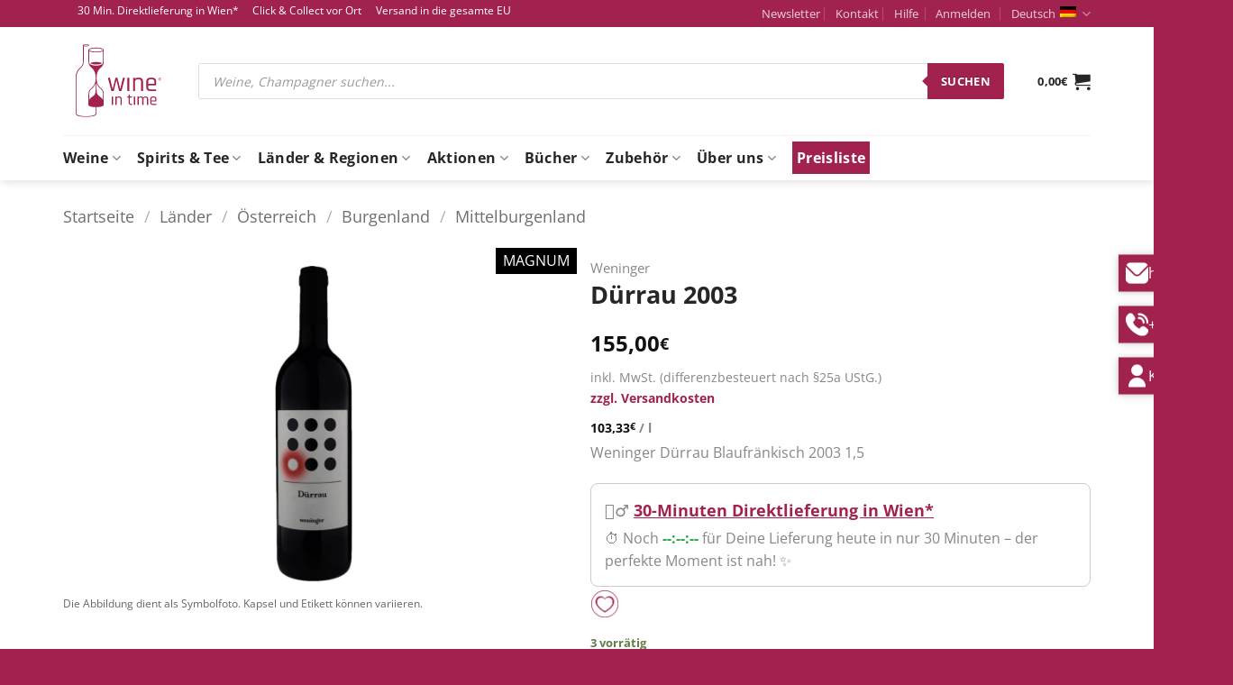

--- FILE ---
content_type: text/html; charset=UTF-8
request_url: https://www.wineintime.at/wein/duerrau/
body_size: 163216
content:


<!DOCTYPE html>
<html lang="de-DE" class="loading-site no-js">
<head><meta charset="UTF-8" /><script>if(navigator.userAgent.match(/MSIE|Internet Explorer/i)||navigator.userAgent.match(/Trident\/7\..*?rv:11/i)){var href=document.location.href;if(!href.match(/[?&]nowprocket/)){if(href.indexOf("?")==-1){if(href.indexOf("#")==-1){document.location.href=href+"?nowprocket=1"}else{document.location.href=href.replace("#","?nowprocket=1#")}}else{if(href.indexOf("#")==-1){document.location.href=href+"&nowprocket=1"}else{document.location.href=href.replace("#","&nowprocket=1#")}}}}</script><script>(()=>{class RocketLazyLoadScripts{constructor(){this.v="2.0.4",this.userEvents=["keydown","keyup","mousedown","mouseup","mousemove","mouseover","mouseout","touchmove","touchstart","touchend","touchcancel","wheel","click","dblclick","input"],this.attributeEvents=["onblur","onclick","oncontextmenu","ondblclick","onfocus","onmousedown","onmouseenter","onmouseleave","onmousemove","onmouseout","onmouseover","onmouseup","onmousewheel","onscroll","onsubmit"]}async t(){this.i(),this.o(),/iP(ad|hone)/.test(navigator.userAgent)&&this.h(),this.u(),this.l(this),this.m(),this.k(this),this.p(this),this._(),await Promise.all([this.R(),this.L()]),this.lastBreath=Date.now(),this.S(this),this.P(),this.D(),this.O(),this.M(),await this.C(this.delayedScripts.normal),await this.C(this.delayedScripts.defer),await this.C(this.delayedScripts.async),await this.T(),await this.F(),await this.j(),await this.A(),window.dispatchEvent(new Event("rocket-allScriptsLoaded")),this.everythingLoaded=!0,this.lastTouchEnd&&await new Promise(t=>setTimeout(t,500-Date.now()+this.lastTouchEnd)),this.I(),this.H(),this.U(),this.W()}i(){this.CSPIssue=sessionStorage.getItem("rocketCSPIssue"),document.addEventListener("securitypolicyviolation",t=>{this.CSPIssue||"script-src-elem"!==t.violatedDirective||"data"!==t.blockedURI||(this.CSPIssue=!0,sessionStorage.setItem("rocketCSPIssue",!0))},{isRocket:!0})}o(){window.addEventListener("pageshow",t=>{this.persisted=t.persisted,this.realWindowLoadedFired=!0},{isRocket:!0}),window.addEventListener("pagehide",()=>{this.onFirstUserAction=null},{isRocket:!0})}h(){let t;function e(e){t=e}window.addEventListener("touchstart",e,{isRocket:!0}),window.addEventListener("touchend",function i(o){o.changedTouches[0]&&t.changedTouches[0]&&Math.abs(o.changedTouches[0].pageX-t.changedTouches[0].pageX)<10&&Math.abs(o.changedTouches[0].pageY-t.changedTouches[0].pageY)<10&&o.timeStamp-t.timeStamp<200&&(window.removeEventListener("touchstart",e,{isRocket:!0}),window.removeEventListener("touchend",i,{isRocket:!0}),"INPUT"===o.target.tagName&&"text"===o.target.type||(o.target.dispatchEvent(new TouchEvent("touchend",{target:o.target,bubbles:!0})),o.target.dispatchEvent(new MouseEvent("mouseover",{target:o.target,bubbles:!0})),o.target.dispatchEvent(new PointerEvent("click",{target:o.target,bubbles:!0,cancelable:!0,detail:1,clientX:o.changedTouches[0].clientX,clientY:o.changedTouches[0].clientY})),event.preventDefault()))},{isRocket:!0})}q(t){this.userActionTriggered||("mousemove"!==t.type||this.firstMousemoveIgnored?"keyup"===t.type||"mouseover"===t.type||"mouseout"===t.type||(this.userActionTriggered=!0,this.onFirstUserAction&&this.onFirstUserAction()):this.firstMousemoveIgnored=!0),"click"===t.type&&t.preventDefault(),t.stopPropagation(),t.stopImmediatePropagation(),"touchstart"===this.lastEvent&&"touchend"===t.type&&(this.lastTouchEnd=Date.now()),"click"===t.type&&(this.lastTouchEnd=0),this.lastEvent=t.type,t.composedPath&&t.composedPath()[0].getRootNode()instanceof ShadowRoot&&(t.rocketTarget=t.composedPath()[0]),this.savedUserEvents.push(t)}u(){this.savedUserEvents=[],this.userEventHandler=this.q.bind(this),this.userEvents.forEach(t=>window.addEventListener(t,this.userEventHandler,{passive:!1,isRocket:!0})),document.addEventListener("visibilitychange",this.userEventHandler,{isRocket:!0})}U(){this.userEvents.forEach(t=>window.removeEventListener(t,this.userEventHandler,{passive:!1,isRocket:!0})),document.removeEventListener("visibilitychange",this.userEventHandler,{isRocket:!0}),this.savedUserEvents.forEach(t=>{(t.rocketTarget||t.target).dispatchEvent(new window[t.constructor.name](t.type,t))})}m(){const t="return false",e=Array.from(this.attributeEvents,t=>"data-rocket-"+t),i="["+this.attributeEvents.join("],[")+"]",o="[data-rocket-"+this.attributeEvents.join("],[data-rocket-")+"]",s=(e,i,o)=>{o&&o!==t&&(e.setAttribute("data-rocket-"+i,o),e["rocket"+i]=new Function("event",o),e.setAttribute(i,t))};new MutationObserver(t=>{for(const n of t)"attributes"===n.type&&(n.attributeName.startsWith("data-rocket-")||this.everythingLoaded?n.attributeName.startsWith("data-rocket-")&&this.everythingLoaded&&this.N(n.target,n.attributeName.substring(12)):s(n.target,n.attributeName,n.target.getAttribute(n.attributeName))),"childList"===n.type&&n.addedNodes.forEach(t=>{if(t.nodeType===Node.ELEMENT_NODE)if(this.everythingLoaded)for(const i of[t,...t.querySelectorAll(o)])for(const t of i.getAttributeNames())e.includes(t)&&this.N(i,t.substring(12));else for(const e of[t,...t.querySelectorAll(i)])for(const t of e.getAttributeNames())this.attributeEvents.includes(t)&&s(e,t,e.getAttribute(t))})}).observe(document,{subtree:!0,childList:!0,attributeFilter:[...this.attributeEvents,...e]})}I(){this.attributeEvents.forEach(t=>{document.querySelectorAll("[data-rocket-"+t+"]").forEach(e=>{this.N(e,t)})})}N(t,e){const i=t.getAttribute("data-rocket-"+e);i&&(t.setAttribute(e,i),t.removeAttribute("data-rocket-"+e))}k(t){Object.defineProperty(HTMLElement.prototype,"onclick",{get(){return this.rocketonclick||null},set(e){this.rocketonclick=e,this.setAttribute(t.everythingLoaded?"onclick":"data-rocket-onclick","this.rocketonclick(event)")}})}S(t){function e(e,i){let o=e[i];e[i]=null,Object.defineProperty(e,i,{get:()=>o,set(s){t.everythingLoaded?o=s:e["rocket"+i]=o=s}})}e(document,"onreadystatechange"),e(window,"onload"),e(window,"onpageshow");try{Object.defineProperty(document,"readyState",{get:()=>t.rocketReadyState,set(e){t.rocketReadyState=e},configurable:!0}),document.readyState="loading"}catch(t){console.log("WPRocket DJE readyState conflict, bypassing")}}l(t){this.originalAddEventListener=EventTarget.prototype.addEventListener,this.originalRemoveEventListener=EventTarget.prototype.removeEventListener,this.savedEventListeners=[],EventTarget.prototype.addEventListener=function(e,i,o){o&&o.isRocket||!t.B(e,this)&&!t.userEvents.includes(e)||t.B(e,this)&&!t.userActionTriggered||e.startsWith("rocket-")||t.everythingLoaded?t.originalAddEventListener.call(this,e,i,o):(t.savedEventListeners.push({target:this,remove:!1,type:e,func:i,options:o}),"mouseenter"!==e&&"mouseleave"!==e||t.originalAddEventListener.call(this,e,t.savedUserEvents.push,o))},EventTarget.prototype.removeEventListener=function(e,i,o){o&&o.isRocket||!t.B(e,this)&&!t.userEvents.includes(e)||t.B(e,this)&&!t.userActionTriggered||e.startsWith("rocket-")||t.everythingLoaded?t.originalRemoveEventListener.call(this,e,i,o):t.savedEventListeners.push({target:this,remove:!0,type:e,func:i,options:o})}}J(t,e){this.savedEventListeners=this.savedEventListeners.filter(i=>{let o=i.type,s=i.target||window;return e!==o||t!==s||(this.B(o,s)&&(i.type="rocket-"+o),this.$(i),!1)})}H(){EventTarget.prototype.addEventListener=this.originalAddEventListener,EventTarget.prototype.removeEventListener=this.originalRemoveEventListener,this.savedEventListeners.forEach(t=>this.$(t))}$(t){t.remove?this.originalRemoveEventListener.call(t.target,t.type,t.func,t.options):this.originalAddEventListener.call(t.target,t.type,t.func,t.options)}p(t){let e;function i(e){return t.everythingLoaded?e:e.split(" ").map(t=>"load"===t||t.startsWith("load.")?"rocket-jquery-load":t).join(" ")}function o(o){function s(e){const s=o.fn[e];o.fn[e]=o.fn.init.prototype[e]=function(){return this[0]===window&&t.userActionTriggered&&("string"==typeof arguments[0]||arguments[0]instanceof String?arguments[0]=i(arguments[0]):"object"==typeof arguments[0]&&Object.keys(arguments[0]).forEach(t=>{const e=arguments[0][t];delete arguments[0][t],arguments[0][i(t)]=e})),s.apply(this,arguments),this}}if(o&&o.fn&&!t.allJQueries.includes(o)){const e={DOMContentLoaded:[],"rocket-DOMContentLoaded":[]};for(const t in e)document.addEventListener(t,()=>{e[t].forEach(t=>t())},{isRocket:!0});o.fn.ready=o.fn.init.prototype.ready=function(i){function s(){parseInt(o.fn.jquery)>2?setTimeout(()=>i.bind(document)(o)):i.bind(document)(o)}return"function"==typeof i&&(t.realDomReadyFired?!t.userActionTriggered||t.fauxDomReadyFired?s():e["rocket-DOMContentLoaded"].push(s):e.DOMContentLoaded.push(s)),o([])},s("on"),s("one"),s("off"),t.allJQueries.push(o)}e=o}t.allJQueries=[],o(window.jQuery),Object.defineProperty(window,"jQuery",{get:()=>e,set(t){o(t)}})}P(){const t=new Map;document.write=document.writeln=function(e){const i=document.currentScript,o=document.createRange(),s=i.parentElement;let n=t.get(i);void 0===n&&(n=i.nextSibling,t.set(i,n));const c=document.createDocumentFragment();o.setStart(c,0),c.appendChild(o.createContextualFragment(e)),s.insertBefore(c,n)}}async R(){return new Promise(t=>{this.userActionTriggered?t():this.onFirstUserAction=t})}async L(){return new Promise(t=>{document.addEventListener("DOMContentLoaded",()=>{this.realDomReadyFired=!0,t()},{isRocket:!0})})}async j(){return this.realWindowLoadedFired?Promise.resolve():new Promise(t=>{window.addEventListener("load",t,{isRocket:!0})})}M(){this.pendingScripts=[];this.scriptsMutationObserver=new MutationObserver(t=>{for(const e of t)e.addedNodes.forEach(t=>{"SCRIPT"!==t.tagName||t.noModule||t.isWPRocket||this.pendingScripts.push({script:t,promise:new Promise(e=>{const i=()=>{const i=this.pendingScripts.findIndex(e=>e.script===t);i>=0&&this.pendingScripts.splice(i,1),e()};t.addEventListener("load",i,{isRocket:!0}),t.addEventListener("error",i,{isRocket:!0}),setTimeout(i,1e3)})})})}),this.scriptsMutationObserver.observe(document,{childList:!0,subtree:!0})}async F(){await this.X(),this.pendingScripts.length?(await this.pendingScripts[0].promise,await this.F()):this.scriptsMutationObserver.disconnect()}D(){this.delayedScripts={normal:[],async:[],defer:[]},document.querySelectorAll("script[type$=rocketlazyloadscript]").forEach(t=>{t.hasAttribute("data-rocket-src")?t.hasAttribute("async")&&!1!==t.async?this.delayedScripts.async.push(t):t.hasAttribute("defer")&&!1!==t.defer||"module"===t.getAttribute("data-rocket-type")?this.delayedScripts.defer.push(t):this.delayedScripts.normal.push(t):this.delayedScripts.normal.push(t)})}async _(){await this.L();let t=[];document.querySelectorAll("script[type$=rocketlazyloadscript][data-rocket-src]").forEach(e=>{let i=e.getAttribute("data-rocket-src");if(i&&!i.startsWith("data:")){i.startsWith("//")&&(i=location.protocol+i);try{const o=new URL(i).origin;o!==location.origin&&t.push({src:o,crossOrigin:e.crossOrigin||"module"===e.getAttribute("data-rocket-type")})}catch(t){}}}),t=[...new Map(t.map(t=>[JSON.stringify(t),t])).values()],this.Y(t,"preconnect")}async G(t){if(await this.K(),!0!==t.noModule||!("noModule"in HTMLScriptElement.prototype))return new Promise(e=>{let i;function o(){(i||t).setAttribute("data-rocket-status","executed"),e()}try{if(navigator.userAgent.includes("Firefox/")||""===navigator.vendor||this.CSPIssue)i=document.createElement("script"),[...t.attributes].forEach(t=>{let e=t.nodeName;"type"!==e&&("data-rocket-type"===e&&(e="type"),"data-rocket-src"===e&&(e="src"),i.setAttribute(e,t.nodeValue))}),t.text&&(i.text=t.text),t.nonce&&(i.nonce=t.nonce),i.hasAttribute("src")?(i.addEventListener("load",o,{isRocket:!0}),i.addEventListener("error",()=>{i.setAttribute("data-rocket-status","failed-network"),e()},{isRocket:!0}),setTimeout(()=>{i.isConnected||e()},1)):(i.text=t.text,o()),i.isWPRocket=!0,t.parentNode.replaceChild(i,t);else{const i=t.getAttribute("data-rocket-type"),s=t.getAttribute("data-rocket-src");i?(t.type=i,t.removeAttribute("data-rocket-type")):t.removeAttribute("type"),t.addEventListener("load",o,{isRocket:!0}),t.addEventListener("error",i=>{this.CSPIssue&&i.target.src.startsWith("data:")?(console.log("WPRocket: CSP fallback activated"),t.removeAttribute("src"),this.G(t).then(e)):(t.setAttribute("data-rocket-status","failed-network"),e())},{isRocket:!0}),s?(t.fetchPriority="high",t.removeAttribute("data-rocket-src"),t.src=s):t.src="data:text/javascript;base64,"+window.btoa(unescape(encodeURIComponent(t.text)))}}catch(i){t.setAttribute("data-rocket-status","failed-transform"),e()}});t.setAttribute("data-rocket-status","skipped")}async C(t){const e=t.shift();return e?(e.isConnected&&await this.G(e),this.C(t)):Promise.resolve()}O(){this.Y([...this.delayedScripts.normal,...this.delayedScripts.defer,...this.delayedScripts.async],"preload")}Y(t,e){this.trash=this.trash||[];let i=!0;var o=document.createDocumentFragment();t.forEach(t=>{const s=t.getAttribute&&t.getAttribute("data-rocket-src")||t.src;if(s&&!s.startsWith("data:")){const n=document.createElement("link");n.href=s,n.rel=e,"preconnect"!==e&&(n.as="script",n.fetchPriority=i?"high":"low"),t.getAttribute&&"module"===t.getAttribute("data-rocket-type")&&(n.crossOrigin=!0),t.crossOrigin&&(n.crossOrigin=t.crossOrigin),t.integrity&&(n.integrity=t.integrity),t.nonce&&(n.nonce=t.nonce),o.appendChild(n),this.trash.push(n),i=!1}}),document.head.appendChild(o)}W(){this.trash.forEach(t=>t.remove())}async T(){try{document.readyState="interactive"}catch(t){}this.fauxDomReadyFired=!0;try{await this.K(),this.J(document,"readystatechange"),document.dispatchEvent(new Event("rocket-readystatechange")),await this.K(),document.rocketonreadystatechange&&document.rocketonreadystatechange(),await this.K(),this.J(document,"DOMContentLoaded"),document.dispatchEvent(new Event("rocket-DOMContentLoaded")),await this.K(),this.J(window,"DOMContentLoaded"),window.dispatchEvent(new Event("rocket-DOMContentLoaded"))}catch(t){console.error(t)}}async A(){try{document.readyState="complete"}catch(t){}try{await this.K(),this.J(document,"readystatechange"),document.dispatchEvent(new Event("rocket-readystatechange")),await this.K(),document.rocketonreadystatechange&&document.rocketonreadystatechange(),await this.K(),this.J(window,"load"),window.dispatchEvent(new Event("rocket-load")),await this.K(),window.rocketonload&&window.rocketonload(),await this.K(),this.allJQueries.forEach(t=>t(window).trigger("rocket-jquery-load")),await this.K(),this.J(window,"pageshow");const t=new Event("rocket-pageshow");t.persisted=this.persisted,window.dispatchEvent(t),await this.K(),window.rocketonpageshow&&window.rocketonpageshow({persisted:this.persisted})}catch(t){console.error(t)}}async K(){Date.now()-this.lastBreath>45&&(await this.X(),this.lastBreath=Date.now())}async X(){return document.hidden?new Promise(t=>setTimeout(t)):new Promise(t=>requestAnimationFrame(t))}B(t,e){return e===document&&"readystatechange"===t||(e===document&&"DOMContentLoaded"===t||(e===window&&"DOMContentLoaded"===t||(e===window&&"load"===t||e===window&&"pageshow"===t)))}static run(){(new RocketLazyLoadScripts).t()}}RocketLazyLoadScripts.run()})();</script>
	
	<link rel="profile" href="http://gmpg.org/xfn/11" />
	<link rel="pingback" href="https://www.wineintime.at/xmlrpc.php" />

	<script data-cfasync="false" data-no-defer="1" data-no-minify="1" data-no-optimize="1">var ewww_webp_supported=!1;function check_webp_feature(A,e){var w;e=void 0!==e?e:function(){},ewww_webp_supported?e(ewww_webp_supported):((w=new Image).onload=function(){ewww_webp_supported=0<w.width&&0<w.height,e&&e(ewww_webp_supported)},w.onerror=function(){e&&e(!1)},w.src="data:image/webp;base64,"+{alpha:"UklGRkoAAABXRUJQVlA4WAoAAAAQAAAAAAAAAAAAQUxQSAwAAAARBxAR/Q9ERP8DAABWUDggGAAAABQBAJ0BKgEAAQAAAP4AAA3AAP7mtQAAAA=="}[A])}check_webp_feature("alpha");</script><script data-cfasync="false" data-no-defer="1" data-no-minify="1" data-no-optimize="1">var Arrive=function(c,w){"use strict";if(c.MutationObserver&&"undefined"!=typeof HTMLElement){var r,a=0,u=(r=HTMLElement.prototype.matches||HTMLElement.prototype.webkitMatchesSelector||HTMLElement.prototype.mozMatchesSelector||HTMLElement.prototype.msMatchesSelector,{matchesSelector:function(e,t){return e instanceof HTMLElement&&r.call(e,t)},addMethod:function(e,t,r){var a=e[t];e[t]=function(){return r.length==arguments.length?r.apply(this,arguments):"function"==typeof a?a.apply(this,arguments):void 0}},callCallbacks:function(e,t){t&&t.options.onceOnly&&1==t.firedElems.length&&(e=[e[0]]);for(var r,a=0;r=e[a];a++)r&&r.callback&&r.callback.call(r.elem,r.elem);t&&t.options.onceOnly&&1==t.firedElems.length&&t.me.unbindEventWithSelectorAndCallback.call(t.target,t.selector,t.callback)},checkChildNodesRecursively:function(e,t,r,a){for(var i,n=0;i=e[n];n++)r(i,t,a)&&a.push({callback:t.callback,elem:i}),0<i.childNodes.length&&u.checkChildNodesRecursively(i.childNodes,t,r,a)},mergeArrays:function(e,t){var r,a={};for(r in e)e.hasOwnProperty(r)&&(a[r]=e[r]);for(r in t)t.hasOwnProperty(r)&&(a[r]=t[r]);return a},toElementsArray:function(e){return e=void 0!==e&&("number"!=typeof e.length||e===c)?[e]:e}}),e=(l.prototype.addEvent=function(e,t,r,a){a={target:e,selector:t,options:r,callback:a,firedElems:[]};return this._beforeAdding&&this._beforeAdding(a),this._eventsBucket.push(a),a},l.prototype.removeEvent=function(e){for(var t,r=this._eventsBucket.length-1;t=this._eventsBucket[r];r--)e(t)&&(this._beforeRemoving&&this._beforeRemoving(t),(t=this._eventsBucket.splice(r,1))&&t.length&&(t[0].callback=null))},l.prototype.beforeAdding=function(e){this._beforeAdding=e},l.prototype.beforeRemoving=function(e){this._beforeRemoving=e},l),t=function(i,n){var o=new e,l=this,s={fireOnAttributesModification:!1};return o.beforeAdding(function(t){var e=t.target;e!==c.document&&e!==c||(e=document.getElementsByTagName("html")[0]);var r=new MutationObserver(function(e){n.call(this,e,t)}),a=i(t.options);r.observe(e,a),t.observer=r,t.me=l}),o.beforeRemoving(function(e){e.observer.disconnect()}),this.bindEvent=function(e,t,r){t=u.mergeArrays(s,t);for(var a=u.toElementsArray(this),i=0;i<a.length;i++)o.addEvent(a[i],e,t,r)},this.unbindEvent=function(){var r=u.toElementsArray(this);o.removeEvent(function(e){for(var t=0;t<r.length;t++)if(this===w||e.target===r[t])return!0;return!1})},this.unbindEventWithSelectorOrCallback=function(r){var a=u.toElementsArray(this),i=r,e="function"==typeof r?function(e){for(var t=0;t<a.length;t++)if((this===w||e.target===a[t])&&e.callback===i)return!0;return!1}:function(e){for(var t=0;t<a.length;t++)if((this===w||e.target===a[t])&&e.selector===r)return!0;return!1};o.removeEvent(e)},this.unbindEventWithSelectorAndCallback=function(r,a){var i=u.toElementsArray(this);o.removeEvent(function(e){for(var t=0;t<i.length;t++)if((this===w||e.target===i[t])&&e.selector===r&&e.callback===a)return!0;return!1})},this},i=new function(){var s={fireOnAttributesModification:!1,onceOnly:!1,existing:!1};function n(e,t,r){return!(!u.matchesSelector(e,t.selector)||(e._id===w&&(e._id=a++),-1!=t.firedElems.indexOf(e._id)))&&(t.firedElems.push(e._id),!0)}var c=(i=new t(function(e){var t={attributes:!1,childList:!0,subtree:!0};return e.fireOnAttributesModification&&(t.attributes=!0),t},function(e,i){e.forEach(function(e){var t=e.addedNodes,r=e.target,a=[];null!==t&&0<t.length?u.checkChildNodesRecursively(t,i,n,a):"attributes"===e.type&&n(r,i)&&a.push({callback:i.callback,elem:r}),u.callCallbacks(a,i)})})).bindEvent;return i.bindEvent=function(e,t,r){t=void 0===r?(r=t,s):u.mergeArrays(s,t);var a=u.toElementsArray(this);if(t.existing){for(var i=[],n=0;n<a.length;n++)for(var o=a[n].querySelectorAll(e),l=0;l<o.length;l++)i.push({callback:r,elem:o[l]});if(t.onceOnly&&i.length)return r.call(i[0].elem,i[0].elem);setTimeout(u.callCallbacks,1,i)}c.call(this,e,t,r)},i},o=new function(){var a={};function i(e,t){return u.matchesSelector(e,t.selector)}var n=(o=new t(function(){return{childList:!0,subtree:!0}},function(e,r){e.forEach(function(e){var t=e.removedNodes,e=[];null!==t&&0<t.length&&u.checkChildNodesRecursively(t,r,i,e),u.callCallbacks(e,r)})})).bindEvent;return o.bindEvent=function(e,t,r){t=void 0===r?(r=t,a):u.mergeArrays(a,t),n.call(this,e,t,r)},o};d(HTMLElement.prototype),d(NodeList.prototype),d(HTMLCollection.prototype),d(HTMLDocument.prototype),d(Window.prototype);var n={};return s(i,n,"unbindAllArrive"),s(o,n,"unbindAllLeave"),n}function l(){this._eventsBucket=[],this._beforeAdding=null,this._beforeRemoving=null}function s(e,t,r){u.addMethod(t,r,e.unbindEvent),u.addMethod(t,r,e.unbindEventWithSelectorOrCallback),u.addMethod(t,r,e.unbindEventWithSelectorAndCallback)}function d(e){e.arrive=i.bindEvent,s(i,e,"unbindArrive"),e.leave=o.bindEvent,s(o,e,"unbindLeave")}}(window,void 0),ewww_webp_supported=!1;function check_webp_feature(e,t){var r;ewww_webp_supported?t(ewww_webp_supported):((r=new Image).onload=function(){ewww_webp_supported=0<r.width&&0<r.height,t(ewww_webp_supported)},r.onerror=function(){t(!1)},r.src="data:image/webp;base64,"+{alpha:"UklGRkoAAABXRUJQVlA4WAoAAAAQAAAAAAAAAAAAQUxQSAwAAAARBxAR/Q9ERP8DAABWUDggGAAAABQBAJ0BKgEAAQAAAP4AAA3AAP7mtQAAAA==",animation:"UklGRlIAAABXRUJQVlA4WAoAAAASAAAAAAAAAAAAQU5JTQYAAAD/////AABBTk1GJgAAAAAAAAAAAAAAAAAAAGQAAABWUDhMDQAAAC8AAAAQBxAREYiI/gcA"}[e])}function ewwwLoadImages(e){if(e){for(var t=document.querySelectorAll(".batch-image img, .image-wrapper a, .ngg-pro-masonry-item a, .ngg-galleria-offscreen-seo-wrapper a"),r=0,a=t.length;r<a;r++)ewwwAttr(t[r],"data-src",t[r].getAttribute("data-webp")),ewwwAttr(t[r],"data-thumbnail",t[r].getAttribute("data-webp-thumbnail"));for(var i=document.querySelectorAll("div.woocommerce-product-gallery__image"),r=0,a=i.length;r<a;r++)ewwwAttr(i[r],"data-thumb",i[r].getAttribute("data-webp-thumb"))}for(var n=document.querySelectorAll("video"),r=0,a=n.length;r<a;r++)ewwwAttr(n[r],"poster",e?n[r].getAttribute("data-poster-webp"):n[r].getAttribute("data-poster-image"));for(var o,l=document.querySelectorAll("img.ewww_webp_lazy_load"),r=0,a=l.length;r<a;r++)e&&(ewwwAttr(l[r],"data-lazy-srcset",l[r].getAttribute("data-lazy-srcset-webp")),ewwwAttr(l[r],"data-srcset",l[r].getAttribute("data-srcset-webp")),ewwwAttr(l[r],"data-lazy-src",l[r].getAttribute("data-lazy-src-webp")),ewwwAttr(l[r],"data-src",l[r].getAttribute("data-src-webp")),ewwwAttr(l[r],"data-orig-file",l[r].getAttribute("data-webp-orig-file")),ewwwAttr(l[r],"data-medium-file",l[r].getAttribute("data-webp-medium-file")),ewwwAttr(l[r],"data-large-file",l[r].getAttribute("data-webp-large-file")),null!=(o=l[r].getAttribute("srcset"))&&!1!==o&&o.includes("R0lGOD")&&ewwwAttr(l[r],"src",l[r].getAttribute("data-lazy-src-webp"))),l[r].className=l[r].className.replace(/\bewww_webp_lazy_load\b/,"");for(var s=document.querySelectorAll(".ewww_webp"),r=0,a=s.length;r<a;r++)e?(ewwwAttr(s[r],"srcset",s[r].getAttribute("data-srcset-webp")),ewwwAttr(s[r],"src",s[r].getAttribute("data-src-webp")),ewwwAttr(s[r],"data-orig-file",s[r].getAttribute("data-webp-orig-file")),ewwwAttr(s[r],"data-medium-file",s[r].getAttribute("data-webp-medium-file")),ewwwAttr(s[r],"data-large-file",s[r].getAttribute("data-webp-large-file")),ewwwAttr(s[r],"data-large_image",s[r].getAttribute("data-webp-large_image")),ewwwAttr(s[r],"data-src",s[r].getAttribute("data-webp-src"))):(ewwwAttr(s[r],"srcset",s[r].getAttribute("data-srcset-img")),ewwwAttr(s[r],"src",s[r].getAttribute("data-src-img"))),s[r].className=s[r].className.replace(/\bewww_webp\b/,"ewww_webp_loaded");window.jQuery&&jQuery.fn.isotope&&jQuery.fn.imagesLoaded&&(jQuery(".fusion-posts-container-infinite").imagesLoaded(function(){jQuery(".fusion-posts-container-infinite").hasClass("isotope")&&jQuery(".fusion-posts-container-infinite").isotope()}),jQuery(".fusion-portfolio:not(.fusion-recent-works) .fusion-portfolio-wrapper").imagesLoaded(function(){jQuery(".fusion-portfolio:not(.fusion-recent-works) .fusion-portfolio-wrapper").isotope()}))}function ewwwWebPInit(e){ewwwLoadImages(e),ewwwNggLoadGalleries(e),document.arrive(".ewww_webp",function(){ewwwLoadImages(e)}),document.arrive(".ewww_webp_lazy_load",function(){ewwwLoadImages(e)}),document.arrive("videos",function(){ewwwLoadImages(e)}),"loading"==document.readyState?document.addEventListener("DOMContentLoaded",ewwwJSONParserInit):("undefined"!=typeof galleries&&ewwwNggParseGalleries(e),ewwwWooParseVariations(e))}function ewwwAttr(e,t,r){null!=r&&!1!==r&&e.setAttribute(t,r)}function ewwwJSONParserInit(){"undefined"!=typeof galleries&&check_webp_feature("alpha",ewwwNggParseGalleries),check_webp_feature("alpha",ewwwWooParseVariations)}function ewwwWooParseVariations(e){if(e)for(var t=document.querySelectorAll("form.variations_form"),r=0,a=t.length;r<a;r++){var i=t[r].getAttribute("data-product_variations"),n=!1;try{for(var o in i=JSON.parse(i))void 0!==i[o]&&void 0!==i[o].image&&(void 0!==i[o].image.src_webp&&(i[o].image.src=i[o].image.src_webp,n=!0),void 0!==i[o].image.srcset_webp&&(i[o].image.srcset=i[o].image.srcset_webp,n=!0),void 0!==i[o].image.full_src_webp&&(i[o].image.full_src=i[o].image.full_src_webp,n=!0),void 0!==i[o].image.gallery_thumbnail_src_webp&&(i[o].image.gallery_thumbnail_src=i[o].image.gallery_thumbnail_src_webp,n=!0),void 0!==i[o].image.thumb_src_webp&&(i[o].image.thumb_src=i[o].image.thumb_src_webp,n=!0));n&&ewwwAttr(t[r],"data-product_variations",JSON.stringify(i))}catch(e){}}}function ewwwNggParseGalleries(e){if(e)for(var t in galleries){var r=galleries[t];galleries[t].images_list=ewwwNggParseImageList(r.images_list)}}function ewwwNggLoadGalleries(e){e&&document.addEventListener("ngg.galleria.themeadded",function(e,t){window.ngg_galleria._create_backup=window.ngg_galleria.create,window.ngg_galleria.create=function(e,t){var r=$(e).data("id");return galleries["gallery_"+r].images_list=ewwwNggParseImageList(galleries["gallery_"+r].images_list),window.ngg_galleria._create_backup(e,t)}})}function ewwwNggParseImageList(e){for(var t in e){var r=e[t];if(void 0!==r["image-webp"]&&(e[t].image=r["image-webp"],delete e[t]["image-webp"]),void 0!==r["thumb-webp"]&&(e[t].thumb=r["thumb-webp"],delete e[t]["thumb-webp"]),void 0!==r.full_image_webp&&(e[t].full_image=r.full_image_webp,delete e[t].full_image_webp),void 0!==r.srcsets)for(var a in r.srcsets)nggSrcset=r.srcsets[a],void 0!==r.srcsets[a+"-webp"]&&(e[t].srcsets[a]=r.srcsets[a+"-webp"],delete e[t].srcsets[a+"-webp"]);if(void 0!==r.full_srcsets)for(var i in r.full_srcsets)nggFSrcset=r.full_srcsets[i],void 0!==r.full_srcsets[i+"-webp"]&&(e[t].full_srcsets[i]=r.full_srcsets[i+"-webp"],delete e[t].full_srcsets[i+"-webp"])}return e}check_webp_feature("alpha",ewwwWebPInit);</script><script type="rocketlazyloadscript">(function(html){html.className = html.className.replace(/\bno-js\b/,'js')})(document.documentElement);</script>
<meta name='robots' content='index, follow, max-image-preview:large, max-snippet:-1, max-video-preview:-1' />
	<style></style>
	<link rel="alternate" hreflang="de" href="https://www.wineintime.at/wein/duerrau/" />
<link rel="alternate" hreflang="en" href="https://www.wineintime.at/en/wine/duerrau/" />
<link rel="alternate" hreflang="x-default" href="https://www.wineintime.at/wein/duerrau/" />
<meta name="viewport" content="width=device-width, initial-scale=1" /><!-- Google tag (gtag.js) Consent Mode dataLayer added by Site Kit -->
<script type="text/javascript" id="google_gtagjs-js-consent-mode-data-layer">
/* <![CDATA[ */
window.dataLayer = window.dataLayer || [];function gtag(){dataLayer.push(arguments);}
gtag('consent', 'default', {"ad_personalization":"denied","ad_storage":"denied","ad_user_data":"denied","analytics_storage":"denied","functionality_storage":"denied","security_storage":"denied","personalization_storage":"denied","region":["AT","BE","BG","CH","CY","CZ","DE","DK","EE","ES","FI","FR","GB","GR","HR","HU","IE","IS","IT","LI","LT","LU","LV","MT","NL","NO","PL","PT","RO","SE","SI","SK"],"wait_for_update":500});
window._googlesitekitConsentCategoryMap = {"statistics":["analytics_storage"],"marketing":["ad_storage","ad_user_data","ad_personalization"],"functional":["functionality_storage","security_storage"],"preferences":["personalization_storage"]};
window._googlesitekitConsents = {"ad_personalization":"denied","ad_storage":"denied","ad_user_data":"denied","analytics_storage":"denied","functionality_storage":"denied","security_storage":"denied","personalization_storage":"denied","region":["AT","BE","BG","CH","CY","CZ","DE","DK","EE","ES","FI","FR","GB","GR","HR","HU","IE","IS","IT","LI","LT","LU","LV","MT","NL","NO","PL","PT","RO","SE","SI","SK"],"wait_for_update":500};
/* ]]> */
</script>
<!-- End Google tag (gtag.js) Consent Mode dataLayer added by Site Kit -->

	<!-- This site is optimized with the Yoast SEO plugin v25.9 - https://yoast.com/wordpress/plugins/seo/ -->
	<title>Weninger Dürrau 2003 - Wine In Time</title>
<link crossorigin data-rocket-preconnect href="https://sibautomation.com" rel="preconnect">
<link crossorigin data-rocket-preconnect href="https://connect.facebook.net" rel="preconnect">
<link crossorigin data-rocket-preconnect href="https://use.fontawesome.com" rel="preconnect">
<link crossorigin data-rocket-preconnect href="https://js.klarna.com" rel="preconnect">
<link crossorigin data-rocket-preconnect href="https://cdn.brevo.com" rel="preconnect">
<link crossorigin data-rocket-preconnect href="https://accounts.google.com" rel="preconnect">
<link crossorigin data-rocket-preconnect href="https://x.klarnacdn.net" rel="preconnect">
<link crossorigin data-rocket-preload as="font" href="https://www.wineintime.at/wp-content/plugins/woo-smart-wishlist/assets/fonts/woosw.ttf?vv2087" rel="preload">
<link crossorigin data-rocket-preload as="font" href="https://www.wineintime.at/wp-content/themes/flatsome/assets/css/icons/fl-icons.woff2?v=3.20.2" rel="preload">
<style id="wpr-usedcss">img:is([sizes=auto i],[sizes^="auto," i]){contain-intrinsic-size:3000px 1500px}.wcml-spinner{position:absolute;right:-20px;top:50%;transform:translateY(-50%)}.rtl .wcml-spinner{right:auto;left:-20px}.woocommerce form .form-row .required{visibility:visible}#age-verification-overlay{display:grid;place-items:center;place-content:center;text-align:center;position:fixed;inset:0;width:100%;background-color:#fff;height:100vh;z-index:99999;margin:auto;isolation:isolate}#age-verification-overlay::before{content:'';position:fixed;inset:0;z-index:-1}#age-verification-overlay .age-verification-content{max-width:480px;padding:1rem}:is(#age-verification-overlay .age-verification-content) h2{font-size:1.2rem}:is(#age-verification-overlay .age-verification-content) p{font-size:.875rem}#age-verification-overlay img{margin-inline:auto}#age-verification-overlay label{text-align:start;place-self:start}#age-verification-overlay input{border:1px solid #ddd;border-radius:calc(var(--border-radius)/ 2)!important;box-shadow:none!important}#age-verification-overlay button{place-self:start;background-color:#333;border-radius:3px;color:#fff;cursor:pointer;font-size:1rem;font-weight:600;padding:.5rem 1rem}:is(#age-verification-overlay button):focus,:is(#age-verification-overlay button):hover{background-color:#a1224e!important}#age-verification-overlay #age-error{color:var(--fs-color-alert)}body.age-verification-no-scroll,html.age-verification-no-scroll{overflow:hidden}.selectize-dropdown-header{position:relative;padding:3px 12px;border-bottom:1px solid #d0d0d0;background:#f8f8f8;-webkit-border-radius:4px 4px 0 0;-moz-border-radius:4px 4px 0 0;border-radius:4px 4px 0 0}.selectize-dropdown-header-close{position:absolute;right:12px;top:50%;color:#333;opacity:.4;margin-top:-12px;line-height:20px;font-size:20px!important}.selectize-dropdown-header-close:hover{color:#000}.selectize-control{position:relative}.selectize-dropdown,.selectize-input,.selectize-input input{color:#333;font-family:inherit;font-size:inherit;line-height:20px;-webkit-font-smoothing:inherit}.selectize-control.single .selectize-input.input-active,.selectize-input{background:#fff;cursor:text;display:inline-block}.selectize-input{border:1px solid #ccc;padding:6px 12px;display:inline-block;width:100%;overflow:hidden;position:relative;z-index:1;-webkit-box-sizing:border-box;-moz-box-sizing:border-box;box-sizing:border-box;-webkit-box-shadow:none;box-shadow:none;-webkit-border-radius:4px;-moz-border-radius:4px;border-radius:4px}.selectize-control.multi .selectize-input.has-items{padding:5px 12px 2px}.selectize-input.full{background-color:#fff}.selectize-input.disabled,.selectize-input.disabled *{cursor:default!important}.selectize-input.focus{-webkit-box-shadow:inset 0 1px 2px rgba(0,0,0,.15);box-shadow:inset 0 1px 2px rgba(0,0,0,.15)}.selectize-input.dropdown-active{-webkit-border-radius:4px 4px 0 0;-moz-border-radius:4px 4px 0 0;border-radius:4px 4px 0 0}.selectize-input>*{vertical-align:baseline;display:-moz-inline-stack;display:inline-block;zoom:1}.selectize-control.multi .selectize-input>div{cursor:pointer;margin:0 3px 3px 0;padding:1px 3px;background:#efefef;color:#333;border:0 solid transparent}.selectize-control.multi .selectize-input>div.active{background:#428bca;color:#fff;border:0 solid transparent}.selectize-control.multi .selectize-input.disabled>div,.selectize-control.multi .selectize-input.disabled>div.active{color:grey;background:#fff;border:0 solid rgba(77,77,77,0)}.selectize-input>input{display:inline-block!important;padding:0!important;min-height:0!important;max-height:none!important;max-width:100%!important;margin:0!important;text-indent:0!important;border:0!important;background:0 0!important;line-height:inherit!important;-webkit-user-select:auto!important;-webkit-box-shadow:none!important;box-shadow:none!important}.selectize-input>input::-ms-clear{display:none}.selectize-input>input:focus{outline:0!important}.selectize-input::after{content:' ';display:block;clear:left}.selectize-input.dropdown-active::before{content:' ';display:block;position:absolute;background:#fff;height:1px;bottom:0;left:0;right:0}.selectize-dropdown{position:absolute;z-index:10;border:1px solid #d0d0d0;background:#fff;margin:-1px 0 0;border-top:0;-webkit-box-sizing:border-box;-moz-box-sizing:border-box;box-sizing:border-box;-webkit-box-shadow:0 1px 3px rgba(0,0,0,.1);box-shadow:0 1px 3px rgba(0,0,0,.1);-webkit-border-radius:0 0 4px 4px;-moz-border-radius:0 0 4px 4px;border-radius:0 0 4px 4px}.selectize-dropdown [data-selectable]{cursor:pointer;overflow:hidden}.selectize-dropdown [data-selectable] .highlight{background:rgba(255,237,40,.4);-webkit-border-radius:1px;-moz-border-radius:1px;border-radius:1px}.selectize-dropdown .optgroup-header,.selectize-dropdown .option{padding:3px 12px}.selectize-dropdown .option,.selectize-dropdown [data-disabled],.selectize-dropdown [data-disabled] [data-selectable].option{cursor:inherit;opacity:.5}.selectize-dropdown [data-selectable].option{opacity:1}.selectize-dropdown .optgroup:first-child .optgroup-header{border-top:0}.selectize-dropdown .optgroup-header{color:#777;background:#fff;cursor:default}.selectize-dropdown .active{background-color:#f5f5f5;color:#262626}.selectize-dropdown .active.create{color:#262626}.selectize-dropdown .create{color:rgba(51,51,51,.5)}.selectize-dropdown-content{overflow-y:auto;overflow-x:hidden;max-height:200px;-webkit-overflow-scrolling:touch}.selectize-control.single .selectize-input,.selectize-control.single .selectize-input input{cursor:pointer}.selectize-control.single .selectize-input.input-active,.selectize-control.single .selectize-input.input-active input{cursor:text}.selectize-control.single .selectize-input:after{content:' ';display:block;position:absolute;top:50%;right:17px;margin-top:-3px;width:0;height:0;border-style:solid;border-width:5px 5px 0;border-color:#333 transparent transparent}.selectize-control.single .selectize-input.dropdown-active:after{margin-top:-4px;border-width:0 5px 5px;border-color:transparent transparent #333}.selectize-control.rtl.single .selectize-input:after{left:17px;right:auto}.selectize-control.rtl .selectize-input>input{margin:0 4px 0 -2px!important}.selectize-control .selectize-input.disabled{opacity:.5;background-color:#fff}.selectize-dropdown{height:auto;padding:0;margin:2px 0 0;z-index:1000;background:#fff;border:1px solid #ccc;border:1px solid rgba(0,0,0,.15);-webkit-border-radius:4px;-moz-border-radius:4px;border-radius:4px;-webkit-box-shadow:0 6px 12px rgba(0,0,0,.175);box-shadow:0 6px 12px rgba(0,0,0,.175)}.selectize-dropdown .optgroup-header{font-size:12px;line-height:1.42857143}.selectize-dropdown .optgroup:first-child:before{display:none}.selectize-dropdown .optgroup:before{content:' ';display:block;height:1px;margin:9px 0;overflow:hidden;background-color:#e5e5e5;margin-left:-12px;margin-right:-12px}.selectize-dropdown-content{padding:5px 0}.selectize-dropdown-header{padding:6px 12px}.selectize-input{min-height:34px}.selectize-input.dropdown-active{-webkit-border-radius:4px;-moz-border-radius:4px;border-radius:4px}.selectize-input.dropdown-active::before{display:none}.selectize-input.focus{border-color:#66afe9;outline:0;-webkit-box-shadow:inset 0 1px 1px rgba(0,0,0,.075),0 0 8px rgba(102,175,233,.6);box-shadow:inset 0 1px 1px rgba(0,0,0,.075),0 0 8px rgba(102,175,233,.6)}.selectize-control.multi .selectize-input.has-items{padding-left:9px;padding-right:9px}.selectize-control.multi .selectize-input>div{-webkit-border-radius:3px;-moz-border-radius:3px;border-radius:3px}.selectize-input{min-height:44px;line-height:30px;text-align:left;padding:6px 10px}.selectize-control.single .selectize-input::after{right:10px;margin-top:-2px}.selectize-dropdown [data-selectable].option{font-size:12px;text-align:left}#wpsd-pageloader{background:#242424;opacity:.8;z-index:9999;display:none;position:absolute;text-align:center;height:95%;width:88%}#wpsd-pageloader img{position:absolute;transition:.5s ease;top:50%;left:50%;transform:translate(-50%,-50%);-ms-transform:translate(-50%,-50%)}#wpsd-donation-form-id{padding-bottom:20px}.wpsd-animated-progress{width:100%;height:20px;margin:0 0 20px;border:1px solid #eaeaea;overflow:hidden;position:relative;background-color:#eaeaea}.wpsd-animated-progress span{height:100%;display:block;width:0;color:#fffbfb;line-height:18px;font-size:12px;position:absolute;text-align:end;padding-right:5px}html{scroll-behavior:smooth!important;scroll-padding-top:calc(var(--flatsome--header--sticky-height) + 5rem)!important}.ps-container{-ms-touch-action:auto;touch-action:auto;overflow:hidden!important;-ms-overflow-style:none}@supports (-ms-overflow-style:none){.ps-container{overflow:auto!important}}@media screen and (-ms-high-contrast:active),(-ms-high-contrast:none){.ps-container{overflow:auto!important}}.ps-container.ps-active-x>.ps-scrollbar-x-rail,.ps-container.ps-active-y>.ps-scrollbar-y-rail{display:block;background-color:transparent}.ps-container.ps-in-scrolling.ps-x>.ps-scrollbar-x-rail{background-color:#eee;opacity:.9}.ps-container.ps-in-scrolling.ps-x>.ps-scrollbar-x-rail>.ps-scrollbar-x{background-color:#999;height:11px}.ps-container.ps-in-scrolling.ps-y>.ps-scrollbar-y-rail{background-color:#eee;opacity:.9}.ps-container.ps-in-scrolling.ps-y>.ps-scrollbar-y-rail>.ps-scrollbar-y{background-color:#999;width:11px}.ps-container>.ps-scrollbar-x-rail{display:none;position:absolute;opacity:0;-webkit-transition:background-color .2s linear,opacity .2s linear;-o-transition:background-color .2s linear,opacity .2s linear;-moz-transition:background-color .2s linear,opacity .2s linear;transition:background-color .2s linear,opacity .2s linear;bottom:0;height:15px}.ps-container>.ps-scrollbar-x-rail>.ps-scrollbar-x{position:absolute;background-color:#aaa;-webkit-border-radius:6px;-moz-border-radius:6px;border-radius:6px;-webkit-transition:background-color .2s linear,height .2s linear,width .2s ease-in-out,-webkit-border-radius .2s ease-in-out;transition:background-color .2s linear,height .2s linear,width .2s ease-in-out,-webkit-border-radius .2s ease-in-out;-o-transition:background-color .2s linear,height .2s linear,width .2s ease-in-out,border-radius .2s ease-in-out;-moz-transition:background-color .2s linear,height .2s linear,width .2s ease-in-out,border-radius .2s ease-in-out,-moz-border-radius .2s ease-in-out;transition:background-color .2s linear,height .2s linear,width .2s ease-in-out,border-radius .2s ease-in-out;transition:background-color .2s linear,height .2s linear,width .2s ease-in-out,border-radius .2s ease-in-out,-webkit-border-radius .2s ease-in-out,-moz-border-radius .2s ease-in-out;bottom:2px;height:6px}.ps-container>.ps-scrollbar-x-rail:active>.ps-scrollbar-x,.ps-container>.ps-scrollbar-x-rail:hover>.ps-scrollbar-x{height:11px}.ps-container>.ps-scrollbar-y-rail{display:none;position:absolute;opacity:0;-webkit-transition:background-color .2s linear,opacity .2s linear;-o-transition:background-color .2s linear,opacity .2s linear;-moz-transition:background-color .2s linear,opacity .2s linear;transition:background-color .2s linear,opacity .2s linear;right:0;width:15px}.ps-container>.ps-scrollbar-y-rail>.ps-scrollbar-y{position:absolute;background-color:#aaa;-webkit-border-radius:6px;-moz-border-radius:6px;border-radius:6px;-webkit-transition:background-color .2s linear,height .2s linear,width .2s ease-in-out,-webkit-border-radius .2s ease-in-out;transition:background-color .2s linear,height .2s linear,width .2s ease-in-out,-webkit-border-radius .2s ease-in-out;-o-transition:background-color .2s linear,height .2s linear,width .2s ease-in-out,border-radius .2s ease-in-out;-moz-transition:background-color .2s linear,height .2s linear,width .2s ease-in-out,border-radius .2s ease-in-out,-moz-border-radius .2s ease-in-out;transition:background-color .2s linear,height .2s linear,width .2s ease-in-out,border-radius .2s ease-in-out;transition:background-color .2s linear,height .2s linear,width .2s ease-in-out,border-radius .2s ease-in-out,-webkit-border-radius .2s ease-in-out,-moz-border-radius .2s ease-in-out;right:2px;width:6px}.ps-container>.ps-scrollbar-y-rail:active>.ps-scrollbar-y,.ps-container>.ps-scrollbar-y-rail:hover>.ps-scrollbar-y{width:11px}.ps-container:hover.ps-in-scrolling.ps-x>.ps-scrollbar-x-rail{background-color:#eee;opacity:.9}.ps-container:hover.ps-in-scrolling.ps-x>.ps-scrollbar-x-rail>.ps-scrollbar-x{background-color:#999;height:11px}.ps-container:hover.ps-in-scrolling.ps-y>.ps-scrollbar-y-rail{background-color:#eee;opacity:.9}.ps-container:hover.ps-in-scrolling.ps-y>.ps-scrollbar-y-rail>.ps-scrollbar-y{background-color:#999;width:11px}.ps-container:hover>.ps-scrollbar-x-rail,.ps-container:hover>.ps-scrollbar-y-rail{opacity:.6}.ps-container:hover>.ps-scrollbar-x-rail:hover{background-color:#eee;opacity:.9}.ps-container:hover>.ps-scrollbar-x-rail:hover>.ps-scrollbar-x{background-color:#999}.ps-container:hover>.ps-scrollbar-y-rail:hover{background-color:#eee;opacity:.9}.ps-container:hover>.ps-scrollbar-y-rail:hover>.ps-scrollbar-y{background-color:#999}@font-face{font-family:woosw;src:url('https://www.wineintime.at/wp-content/plugins/woo-smart-wishlist/assets/fonts/woosw.eot?vv2087');src:url('https://www.wineintime.at/wp-content/plugins/woo-smart-wishlist/assets/fonts/woosw.eot?vv2087#iefix') format('embedded-opentype'),url('https://www.wineintime.at/wp-content/plugins/woo-smart-wishlist/assets/fonts/woosw.ttf?vv2087') format('truetype'),url('https://www.wineintime.at/wp-content/plugins/woo-smart-wishlist/assets/fonts/woosw.woff?vv2087') format('woff'),url('https://www.wineintime.at/wp-content/plugins/woo-smart-wishlist/assets/fonts/woosw.svg?vv2087#woosw') format('svg');font-weight:400;font-style:normal;font-display:swap}[class*=" woosw-icon-"],[class^=woosw-icon-]{font-family:woosw!important;speak:never;font-style:normal;font-weight:400;font-variant:normal;text-transform:none;line-height:1;-webkit-font-smoothing:antialiased;-moz-osx-font-smoothing:grayscale}.woosw-icon-8:before{content:"\e90c"}.woosw-icon-5:before{content:"\e90d"}.woosw-icon-4:before{content:"\e913"}@keyframes woosw-spinner{to{transform:rotate(360deg)}}@-webkit-keyframes woosw-spinner{to{-webkit-transform:rotate(360deg)}}.woosw-btn.woosw-added:before{content:"✓";margin-right:5px}.woosw-btn.woosw-btn-has-icon.woosw-added:before{display:none}.woosw-btn.woosw-adding:after{content:"..."!important;display:inline-block!important}.woosw-btn.woosw-btn-has-icon.woosw-adding:after{display:none!important}.woosw-btn-has-icon{display:inline-flex;align-items:center}.woosw-btn-has-icon .woosw-btn-icon{margin:0}.woosw-btn-icon-text .woosw-btn-text{margin-left:5px}.woosw-btn-has-icon.woosw-adding .woosw-btn-icon{-webkit-animation:1s linear infinite woosw-spinner;-moz-animation:1s linear infinite woosw-spinner;-ms-animation:woosw-spinner 1s linear infinite;-o-animation:1s linear infinite woosw-spinner;animation:1s linear infinite woosw-spinner}.woosw-view-wishlist{font-weight:700;cursor:pointer}.woosw-popup{position:fixed;top:0;left:0;width:100%;height:100%;z-index:99999989;background:rgba(0,0,0,.7);opacity:0;font-size:14px;visibility:hidden;-webkit-transition:opacity .3s;transition:opacity .3s;box-sizing:border-box}.woosw-popup *{box-sizing:border-box}.woosw-popup table{margin:0}.woosw-popup .woosw-popup-content-mid:before{content:"";width:100%;height:100%;display:block;position:absolute;top:0;left:0;z-index:7;background-color:rgba(255,255,255,.7);opacity:0;visibility:hidden}.woosw-popup .woosw-popup-content-mid:after{width:32px;height:32px;display:block;margin-top:-16px;margin-left:-16px;content:"";background-image:url("https://www.wineintime.at/wp-content/plugins/woo-smart-wishlist/assets/images/curve.svg");background-repeat:no-repeat;background-position:center;position:absolute;top:50%;left:50%;z-index:8;-webkit-animation:1s linear infinite woosw-spinner;-moz-animation:1s linear infinite woosw-spinner;-ms-animation:woosw-spinner 1s linear infinite;-o-animation:1s linear infinite woosw-spinner;animation:1s linear infinite woosw-spinner;opacity:0;visibility:hidden}.woosw-popup.woosw-loading .woosw-popup-content{pointer-events:none}.woosw-popup.woosw-loading .woosw-popup-content-mid:after,.woosw-popup.woosw-loading .woosw-popup-content-mid:before{opacity:1;visibility:visible}.woosw-popup.woosw-show{opacity:1;visibility:visible}#woosw_manage .woosw-popup-content-mid{padding:10px 0}#woosw_wishlist_name{flex-grow:1}.woosw-popup .woosw-items{margin:0;padding:10px 0;overflow-y:auto;position:relative}.woosw-popup .woosw-items .woosw-item{padding:0 20px}.woosw-items .woosw-item .woosw-item--add,.woosw-items .woosw-item .woosw-item--remove{width:14px;flex:0 0 14px;font-size:0}.woosw-items .woosw-item .woosw-item--add span,.woosw-items .woosw-item .woosw-item--remove span{display:inline-block;width:14px;text-align:center;cursor:pointer}.woosw-items .woosw-item .woosw-item--add span:before,.woosw-items .woosw-item .woosw-item--remove span:before{display:inline-block;content:"\e918";font-size:16px;font-family:woosw;speak:none;font-style:normal;font-weight:400;font-variant:normal;text-transform:none;-webkit-font-smoothing:antialiased;-moz-osx-font-smoothing:grayscale}.woosw-items .woosw-item .woosw-item--add span:hover:before,.woosw-items .woosw-item .woosw-item--remove span:hover:before{color:#cc6055}.woosw-items .woosw-item .woosw-item--add span.woosw-item--adding:before,.woosw-items .woosw-item .woosw-item--add span.woosw-item--removing:before,.woosw-items .woosw-item .woosw-item--remove span.woosw-item--adding:before,.woosw-items .woosw-item .woosw-item--remove span.woosw-item--removing:before{content:"\e913";animation:1s linear infinite woosw-spinner;-webkit-animation:1s linear infinite woosw-spinner}.woosw-items .woosw-item .woosw-item--add span{transform:rotate(45deg)}.woosw-items .woosw-item .woosw-item--note{padding-left:10px;border-left:2px solid #222;font-style:italic;font-size:14px;cursor:pointer}.woosw-items .woosw-item .woosw-item--note-add{width:100%;position:relative}.woosw-items .woosw-item .woosw-item--note-add input{height:40px!important;line-height:38px!important;padding:0 10px!important;border-radius:4px!important}.woosw-items .woosw-item .woosw-item--note-add input[type=text]{width:100%}.woosw-items .woosw-item .woosw-item--note-add input[type=button]{position:absolute;top:0;right:0}body.rtl .woosw-items .woosw-item .woosw-item--note{border-left:none;border-right:2px solid #222;padding-left:0;padding-right:10px}.woosw-list table.woosw-items{margin:0;padding:0}.woosw-link a{color:inherit}.woosw-link .woosw-link-inner{position:relative}.woosw-link .woosw-link-inner:after{content:attr(data-count);display:block;background-color:#e94b35;color:#fff;font-size:10px;font-weight:400;width:16px;height:16px;line-height:16px;text-align:center;border-radius:8px;position:absolute;top:-10px;right:-10px}.woosw-menu-item .woosw-menu-item-inner{position:relative}.woosw-menu-item .woosw-menu-item-inner:after{content:attr(data-count);display:block;background-color:#e94b35;color:#fff;font-size:10px;font-weight:400;width:16px;height:16px;line-height:16px;text-align:center;border-radius:8px;position:absolute;top:-10px;right:-10px}.woosw-icon{font-family:woosw;speak:never;font-style:normal;font-weight:400;font-variant:normal;text-transform:none;line-height:1;-webkit-font-smoothing:antialiased;-moz-osx-font-smoothing:grayscale}.notiny-theme-woosw{padding:10px;background-color:#fff;color:#222;margin:5px 0;min-height:32px;max-width:100vw;display:flex;align-items:center;border:1px solid #eee;box-shadow:0 4px 4px rgba(0,0,0,.03)}.dgwt-wcas-block-scroll{overflow:hidden}.dgwt-wcas-search-wrapp{position:relative;line-height:100%;display:block;color:#444;min-width:230px;width:100%;text-align:left;margin:0 auto;-webkit-box-sizing:border-box;-moz-box-sizing:border-box;box-sizing:border-box}.dgwt-wcas-tpd-image img{margin:0 15px 0 0!important}.dgwt-wcas-preloader-wrapp img{margin:10px auto 0;display:block;max-width:200px}.dgwt-wcas-preloader-wrapp img.dgwt-wcas-placeholder-preloader{display:block;width:100%;height:auto;max-width:300px;margin:0}.dgwt-wcas-suggestions-wrapp{background:#fff;border:1px solid #ddd;border-top:none;padding:0;margin:0;-webkit-box-sizing:border-box;-moz-box-sizing:border-box;box-sizing:border-box;overflow-y:auto}.dgwt-wcas-details-wrapp *,.dgwt-wcas-search-wrapp *,.dgwt-wcas-suggestions-wrapp *{-webkit-box-sizing:border-box;-moz-box-sizing:border-box;box-sizing:border-box}.dgwt-wcas-details-wrapp a:focus,.dgwt-wcas-suggestions-wrapp a:focus{outline:0}.dgwt-wcas-suggestions-wrapp.dgwt-wcas-suggestions-wrapp--top{border:1px solid #ddd;border-bottom:none}.dgwt-wcas-is-detail-box .dgwt-wcas-suggestions-wrapp{max-width:550px}.dgwt-wcas-full-width.dgwt-wcas-is-detail-box .dgwt-wcas-suggestion{padding:8px 15px}.dgwt-wcas-details-left .dgwt-wcas-suggestions-wrapp{border-radius:0 0 5px;border-left-color:#eee}.dgwt-wcas-details-right .dgwt-wcas-suggestions-wrapp{border-radius:0 0 0 5px;border-right-color:#eee}.dgwt-wcas-suggestion{cursor:pointer;font-size:12px;line-height:110%;text-align:left;padding:7px 10px;position:relative;border-bottom:1px solid #dfdfdf;display:flex;flex-direction:row;justify-content:space-between;align-items:center;resize:vertical;width:100%;transition:none!important}.dgwt-wcas-suggestion-nores{font-size:15px;line-height:157%;padding:15px;width:100%}.dgwt-wcas-suggestion-nores p{padding:0;margin:0 0 10px;font-size:18px}.dgwt-wcas-suggestion-nores ol,.dgwt-wcas-suggestion-nores ul{padding:0 0 0 30px;margin:0}.dgwt-wcas-suggestion-nores ul li{list-style:disc}.dgwt-wcas-open-pirx .dgwt-wcas-suggestion-nores{padding:10px 10px 10px 34px}.dgwt-wcas-suggestion.dgwt-wcas-suggestion-more{justify-content:center;color:#6d6d6d}.dgwt-wcas-has-headings .dgwt-wcas-suggestion,.dgwt-wcas-has-headings .dgwt-wcas-suggestion.dgwt-wcas-suggestion-headline,.dgwt-wcas-has-headings .dgwt-wcas-suggestion.dgwt-wcas-suggestion-tax,.dgwt-wcas-suggestion.dgwt-wcas-suggestion-no-border-bottom,body:not(.dgwt-wcas-is-details) .dgwt-wcas-suggestion:last-child{border-bottom:none}.dgwt-wcas-suggestion:after{clear:both;display:block;content:''}.dgwt-wcas-suggestion.dgwt-wcas-nores{cursor:default;opacity:.5}.dgwt-wcas-has-img .dgwt-wcas-suggestion.dgwt-wcas-suggestion-product{padding-top:8px;padding-bottom:8px;min-height:60px}.dgwt-wcas-has-img .dgwt-wcas-suggestion.dgwt-wcas-suggestion-product.dgwt-wcas-suggestion-history-product,.dgwt-wcas-is-details .dgwt-wcas-has-img .dgwt-wcas-suggestion.dgwt-wcas-suggestion-product,.dgwt-wcas-suggestion-history-search{min-height:40px}.dgwt-wcas-is-details .dgwt-wcas-has-img .dgwt-wcas-suggestion.dgwt-wcas-suggestion-more,.dgwt-wcas-suggestion.dgwt-wcas-suggestion-more{min-height:30px;text-transform:uppercase}.dgwt-wcas-suggestion.dgwt-wcas-suggestion-more .dgwt-wcas-st-more{padding:0 10px;text-align:center}.dgwt-wcas-st{display:block;color:#444;font-size:15px;width:100%;line-height:110%}.dgwt-wcas-st .dgwt-wcas-score{color:#8e44ad;font-weight:700;font-size:80%}.dgwt-wcas-st>span{display:inline-block;vertical-align:middle}.dgwt-wcas-has-sku .dgwt-wcas-st-title{margin-right:6px}.dgwt-wcas-st>span.dgwt-wcas-st--direct-headline{display:block;font-style:italic;font-size:10px;text-transform:uppercase;opacity:.4;line-height:10px;margin-bottom:1px;letter-spacing:2px}.dgwt-wcas-st-breadcrumbs{overflow:hidden;text-overflow:ellipsis;white-space:nowrap;font-size:80%;text-align:left;opacity:.6;width:100%;padding-right:10px}.rtl .dgwt-wcas-st-breadcrumbs{padding-right:0;padding-left:10px;text-align:right}.dgwt-wcas-sku{font-size:80%}.dgwt-wcas-si{width:50px;display:block;height:100%}.dgwt-wcas-si img{background:#fff;border:1px solid #e8e8e8;border-radius:3px;display:block;margin:auto;padding:2px;height:auto;width:auto;max-height:90%;max-width:100%}.dgwt-wcas-has-img-forced .dgwt-wcas-suggestion-history-product .dgwt-wcas-si,.dgwt-wcas-suggestion-history-search .dgwt-wcas-si{display:flex;align-items:center;justify-content:center}.dgwt-wcas-has-img-forced .dgwt-wcas-suggestion-history-product .dgwt-wcas-si svg,.dgwt-wcas-suggestion-history-search .dgwt-wcas-si svg,.dgwt-wcas-suggestion-searches .dgwt-wcas-si svg{max-width:18px}.dgwt-wcas-has-img:not(.dgwt-wcas-has-img-forced) .dgwt-wcas-suggestion-history-product .dgwt-wcas-si>svg{margin-left:10px}.dgwt-wcas-content-wrapp{display:flex;height:100%;width:100%;justify-content:space-between;align-items:center;resize:vertical;padding-left:10px}.rtl .dgwt-wcas-content-wrapp{padding-left:0;padding-right:10px}.dgwt-wcas-sp{color:#555;font-size:14px;line-height:120%;text-align:right;padding-left:10px}.dgwt-wcas-sp *{line-height:130%}.dgwt-wcas-search-form{margin:0;padding:0;width:100%}.dgwt-wcas-open.dgwt-wcas-nores.dgwt-wcas-is-details:not(.dgwt-wcas-details-outside) .dgwt-wcas-suggestion-nores,.dgwt-wcas-sd{margin-top:5px}.dgwt-wcas-sp del{opacity:.5;font-size:12px}.dgwt-wcas-sd{color:#777;display:block;line-height:14px;width:100%;font-size:.8em}.dgwt-wcas-vendor-city{margin-left:5px;font-size:.8em}.dgwt-wcas-st>.dgwt-wcas-product-vendor{font-size:12px;margin-top:5px;display:block}.dgwt-wcas-suggestion-selected{background-color:#eee}.dgwt-wcas-style-pirx.dgwt-wcas-search-wrapp.dgwt-wcas-search-focused input[type=search].dgwt-wcas-search-input:hover,.dgwt-wcas-tpd-image{background-color:#fff}.dgwt-wcas-suggestion-selected:first-child{border-top:none}.rtl .dgwt-wcas-suggestion{padding-left:0;padding-right:15px;text-align:right}.dgwt-wcas-details-wrapp{background:#fff;border:1px solid #ddd;border-top:none;border-left:none;padding:0;width:300px;-webkit-box-sizing:border-box;-moz-box-sizing:border-box;box-sizing:border-box;z-index:100;min-height:340px}.dgwt-wcas-datails-title,.dgwt-wcas-pd-title{border-bottom:1px dashed #eee;padding-bottom:5px}.rtl .dgwt-wcas-details-wrapp{border-left:1px solid #ddd;border-right:none}.dgwt-wcas-details-outside .dgwt-wcas-details-wrapp,.dgwt-wcas-details-outside.dgwt-wcas-is-details .dgwt-wcas-suggestions-wrapp{margin-top:-1px;border-top:1px solid #ddd}.dgwt-wcas-details-right .dgwt-wcas-details-wrapp{border-left:none;border-right:1px solid #ddd;border-radius:0 5px 5px 0}.dgwt-wcas-details-left .dgwt-wcas-details-wrapp{border-right:none;border-left:1px solid #ddd;border-radius:5px 0 0 5px}.dgwt-wcas-details-inner,.dgwt-wcas-details-notfit .dgwt-wcas-details-wrapp{display:none}.dgwt-wcas-full-width .dgwt-wcas-suggestions-wrapp,.dgwt-wcas-open-pirx .dgwt-wcas-full-width .dgwt-wcas-suggestions-wrapp,.rtl.dgwt-wcas-full-width .dgwt-wcas-details-wrapp{border-radius:0 0 0 5px}.dgwt-wcas-full-width .dgwt-wcas-details-wrapp,.rtl.dgwt-wcas-full-width .dgwt-wcas-suggestions-wrapp{border-radius:0 0 5px}.dgwt-wcas-details-inner.dgwt-wcas-details-inner-active,.dgwt-wcas-details-wrapp .added_to_cart,.dgwt-wcas-has-desc .dgwt-wcas-sp>*,.dgwt-wcas-has-img .dgwt-wcas-sp>*{display:block}.dgwt-wcas-details-inner-taxonomy{margin-top:11px}.dgwt-wcas-datails-title{font-size:14px}.dgwt-wcas-pd-title{color:#202020}.dgwt-wcas-pd-title .product-title{color:#202020;text-transform:uppercase;margin:0}.dgwt-wcas-tax-product-details{text-decoration:none;display:flex;align-items:center;justify-content:left;transition:.2s ease-in-out;padding:5px;margin:0 -5px 15px}.dgwt-wcas-pd-rating:after,.dgwt-wcas-tax-product-details:after{content:'';clear:both;display:block}.dgwt-wcas-tax-product-details:hover{box-shadow:0 0 11px 2px rgba(0,0,0,.05)}.dgwt-wcas-details-wrapp .dgwt-wcas-pd-title{margin-bottom:8px}.dgwt-wcas-overlay-mobile .dgwt-wcas-style-pirx .dgwt-wcas-preloader,.dgwt-wcas-tpd-image{margin-right:15px}.dgwt-wcas-pd-rest .product-title{display:block;line-height:100%;font-weight:500;margin-bottom:5px}.dgwt-wcas-tpd-rest{max-width:200px}.dgwt-wcas-tpd-rest-title{display:block;line-height:125%;font-size:14px;font-weight:500;letter-spacing:0;margin:0 0 8px;overflow:hidden;color:#000}.dgwt-wcas-pd-price,.dgwt-wcas-tpd-price{line-height:120%;overflow:hidden;color:#000;margin-top:15px;font-weight:700;font-size:18px}.dgwt-wcas-tpd-price{font-size:12px;color:#777}.dgwt-wcas-pd-price .woocommerce-price-suffix,.dgwt-wcas-tpd-price .woocommerce-price-suffix{font-size:12px;font-weight:lighter;color:#999;margin-left:4px;display:inline-block}.dgwt-wcas-details-title-tax,.dgwt-wcas-pd-title .product-title{font-weight:900;letter-spacing:-1px;text-transform:uppercase}.dgwt-wcas-pd-price del .amount,.dgwt-wcas-tpd-price del .amount{font-weight:lighter;background:0 0;font-size:90%;opacity:.6}.dgwt-wcas-pd-price ins,.dgwt-wcas-tpd-price ins{background:0 0;text-decoration:none}.dgwt-wcas-pd-rating{font-size:13px;line-height:13px}.dgwt-wcas-pd-review{color:#777;font-size:11px;line-height:11px}.dgwt-wcas-datails-title{display:block;margin:5px 0 15px}.dgwt-wcas-pd-title{margin-bottom:15px;display:block;text-decoration:none}.dgwt-wcas-details-title-tax{margin-right:3px}.dgwt-wcas-tpd-image{width:70px;padding:4px;border:1px solid #e8e8e8;border-radius:4px;display:flex;flex-direction:column;justify-content:center}.dgwt-wcas-details-space{padding:0 15px 15px}.dgwt-wcas-details-main-image{border-bottom:1px solid #eee;min-height:200px;display:flex}.dgwt-wcas-details-main-image img{width:auto;height:auto;display:block;max-height:250px;max-width:100%;margin:0 auto;padding:0;border:none;align-self:center}.dgwt-wcas-details-right .dgwt-wcas-details-main-image img{border-radius:0 3px 0 0}.dgwt-wcas-details-left .dgwt-wcas-details-main-image img{border-radius:3px 0 0}.dgwt-wcas-details-product-sku{display:block;font-size:12px;line-height:110%;color:#999}.dgwt-wcas-tpd-image img{display:block;max-width:100%;width:100%;height:auto}.dgwt-wcas-details-hr{height:1px;width:100%;border-bottom:1px solid #eee;margin:15px 0}.rtl input[type=search].dgwt-wcas-search-input{text-align:right}input[type=search].dgwt-wcas-search-input{-webkit-transition:none;-moz-transition:none;-ms-transition:none;-o-transition:none;transition:none;-webkit-box-shadow:none;box-shadow:none;margin:0;-webkit-appearance:textfield;text-align:left}[type=search].dgwt-wcas-search-input::-ms-clear{display:none}[type=search].dgwt-wcas-search-input::-webkit-search-decoration{-webkit-appearance:none}[type=search].dgwt-wcas-search-input::-webkit-search-cancel-button{display:none}.dgwt-wcas-details-desc{font-size:13px;line-height:157%}.dgwt-wcas-details-desc b,.dgwt-wcas-details-desc strong{font-weight:400;color:#000;margin:0;padding:0}.dgwt-wcas-pd-addtc-form{margin:10px 0;display:flex;align-items:center;justify-content:flex-end}.dgwt-wcas-pd-addtc-form>.quantity{margin-right:10px}.dgwt-wcas-pd-addtc-form .add_to_cart_inline,.dgwt-wcas-pd-addtc-form .quantity input.qty{margin-bottom:0;margin-top:0}.dgwt-wcas-stock{display:block;text-align:right;font-size:14px;line-height:14px;margin-bottom:14px}.dgwt-wcas-stock.in-stock{color:#0f834d}.dgwt-wcas-stock.out-of-stock{color:#e2401c}.dgwt-wcas-pd-addtc .add_to_cart_button,.dgwt-wcas-pd-addtc .add_to_cart_inline{margin:0}.dgwt-wcas-has-headings .dgwt-wcas-st>span.dgwt-wcas-st--direct-headline,.dgwt-wcas-layout-icon .dgwt-wcas-icon-preloader,.dgwt-wcas-layout-icon-flexible-inv:not(.dgwt-wcas-layout-icon) .dgwt-wcas-search-icon,.dgwt-wcas-layout-icon-flexible-inv:not(.dgwt-wcas-layout-icon) .dgwt-wcas-search-icon-arrow,.dgwt-wcas-layout-icon-flexible:not(.dgwt-wcas-layout-icon) .dgwt-wcas-search-icon,.dgwt-wcas-layout-icon-flexible:not(.dgwt-wcas-layout-icon) .dgwt-wcas-search-icon-arrow,.dgwt-wcas-om-bar .dgwt-wcas-sf-wrapp button.dgwt-wcas-search-submit,.dgwt-wcas-open-pirx.dgwt-wcas-overlay-mobile-on .dgwt-wcas-style-pirx .dgwt-wcas-sf-wrapp button.dgwt-wcas-search-submit,.dgwt-wcas-overlay-mobile .dgwt-wcas-search-icon,.dgwt-wcas-overlay-mobile .dgwt-wcas-search-icon-arrow,.dgwt-wcas-overlay-mobile-on .dgwt-wcas-enable-mobile-form,.dgwt-wcas-overlay-mobile-on .dgwt-wcas-icon-handler,.dgwt-wcas-overlay-mobile-on.dgwt-wcas-is-ios body:not(.dgwt-wcas-theme-flatsome)>:not(.dgwt-wcas-overlay-mobile),.dgwt-wcas-pd-addtc .add_to_cart_button.added,.dgwt-wcas-search-icon-arrow,.dgwt-wcas-search-wrapp.dgwt-wcas-layout-icon.dgwt-wcas-layout-icon-open:not(.dgwt-wcas-has-submit) .dgwt-wcas-sf-wrapp .dgwt-wcas-ico-magnifier,.dgwt-wcas-style-pirx .dgwt-wcas-sf-wrapp button.dgwt-wcas-search-submit:before,.dgwt-wcas-voice-search-supported.dgwt-wcas-search-filled .dgwt-wcas-voice-search{display:none}button.dgwt-wcas-search-submit,input[type=submit].dgwt-wcas-search-submit{position:relative}.dgwt-wcas-ico-magnifier{bottom:0;left:0;margin:auto;position:absolute;right:0;top:0;height:65%;display:block}.dgwt-wcas-preloader{height:100%;position:absolute;right:0;top:0;width:40px;z-index:-1;background-repeat:no-repeat;background-position:right 15px center;background-size:auto 44%}.dgwt-wcas-voice-search{position:absolute;right:0;top:0;height:100%;width:40px;z-index:1;opacity:.5;cursor:pointer;align-items:center;justify-content:center;display:none;-webkit-transition:160ms ease-in-out;-moz-transition:160ms ease-in-out;-ms-transition:160ms ease-in-out;-o-transition:160ms ease-in-out;transition:160ms ease-in-out}.dgwt-wcas-close:hover,.dgwt-wcas-style-pirx .dgwt-wcas-voice-search:hover,.dgwt-wcas-voice-search:hover{opacity:.3}.dgwt-wcas-voice-search path{fill:#444}.dgwt-wcas-voice-search-supported .dgwt-wcas-voice-search{display:flex}.dgwt-wcas-voice-search-supported .dgwt-wcas-preloader{right:40px}.rtl .dgwt-wcas-overlay-mobile .dgwt-wcas-style-pirx .dgwt-wcas-voice-search,.rtl .dgwt-wcas-preloader,.rtl .dgwt-wcas-voice-search{right:auto;left:5px}.dgwt-wcas-mobile-overlay-trigger-active .dgwt-wcas-voice-search{z-index:105}.rtl .dgwt-wcas-voice-search-supported .dgwt-wcas-preloader{right:auto;left:45px}.dgwt-wcas-inner-preloader{background-repeat:no-repeat;background-position:right 8px center;background-size:auto 22px;display:flex;align-items:center;justify-content:center;z-index:1}@media all and (-ms-high-contrast:none),(-ms-high-contrast:active){.dgwt-wcas-inner-preloader{background-image:url('https://www.wineintime.at/wp-content/plugins/ajax-search-for-woocommerce-premium/assets/img/preloader.gif')}}.dgwt-wcas-loader-circular{height:24px;width:24px;-webkit-animation:2s linear infinite rotate;-moz-animation:2s linear infinite rotate;animation:2s linear infinite rotate}.dgwt-wcas-loader-circular-path{fill:transparent;stroke-linecap:round;stroke-width:4px;stroke-dasharray:1,200;stroke-dashoffset:0;-webkit-transform-origin:50% 50%;-moz-transform-origin:50% 50%;-ms-transform-origin:50% 50%;transform-origin:50% 50%;-webkit-animation:1s ease-in-out infinite dash;-moz-animation:1s ease-in-out infinite dash;animation:1s ease-in-out infinite dash;stroke:#ddd}@-webkit-keyframes rotate{100%{-webkit-transform:rotate(360deg);transform:rotate(360deg)}}@-moz-keyframes rotate{100%{-moz-transform:rotate(360deg);transform:rotate(360deg)}}@keyframes rotate{100%{-webkit-transform:rotate(360deg);-moz-transform:rotate(360deg);transform:rotate(360deg)}}@-webkit-keyframes dash{0%{stroke-dasharray:1,200;stroke-dashoffset:0}50%{stroke-dasharray:89,200;stroke-dashoffset:-35px}100%{stroke-dasharray:89,200;stroke-dashoffset:-124px}}@-moz-keyframes dash{0%{stroke-dasharray:1,200;stroke-dashoffset:0}50%{stroke-dasharray:89,200;stroke-dashoffset:-35px}100%{stroke-dasharray:89,200;stroke-dashoffset:-124px}}@keyframes dash{0%{stroke-dasharray:1,200;stroke-dashoffset:0}50%{stroke-dasharray:89,200;stroke-dashoffset:-35px}100%{stroke-dasharray:89,200;stroke-dashoffset:-124px}}.dgwt-wcas-close:not(.dgwt-wcas-inner-preloader){cursor:pointer;display:flex;align-items:center;justify-content:center;-webkit-transition:160ms ease-in-out;-moz-transition:160ms ease-in-out;-ms-transition:160ms ease-in-out;-o-transition:160ms ease-in-out;transition:160ms ease-in-out;z-index:1}.dgwt-wcas-close:not(.dgwt-wcas-inner-preloader):before{content:'';display:block;position:absolute;background:0 0;height:100%;width:100%;left:0;bottom:0;top:0;right:0;margin:auto}.dgwt-wcas-close path{fill:#ccc}@media screen and (max-width:992px){.dgwt-wcas-is-detail-box .dgwt-wcas-suggestions-wrapp{max-width:none}}.dgwt-wcas-suggestion strong{font-weight:700}.dgwt-wcas-sf-wrapp:after,.dgwt-wcas-sf-wrapp:before{content:"";display:table}.dgwt-wcas-sf-wrapp:after{clear:both}.dgwt-wcas-sf-wrapp{zoom:1;width:100%;max-width:100vw;margin:0;position:relative;background:0 0}.dgwt-wcas-sf-wrapp input[type=search].dgwt-wcas-search-input{width:100%;height:40px;font-size:14px;line-height:100%;padding:10px 15px;margin:0;background:#fff;border:1px solid #ddd;border-radius:3px;-webkit-border-radius:3px;-webkit-appearance:none;box-sizing:border-box}.dgwt-wcas-is-ios .dgwt-wcas-sf-wrapp input[type=search].dgwt-wcas-search-input,.dgwt-wcas-is-ios .dgwt-wcas-sf-wrapp input[type=search].dgwt-wcas-search-input:focus{font-size:16px}.dgwt-wcas-open .dgwt-wcas-sf-wrapp input[type=search].dgwt-wcas-search-input{border-radius:3px 3px 0 0}.dgwt-wcas-layout-icon-open.dgwt-wcas-style-pirx .dgwt-wcas-search-icon-arrow,.dgwt-wcas-open.dgwt-wcas-nores .dgwt-wcas-details-wrapp .dgwt-wcas-preloader-wrapp,.dgwt-wcas-open.dgwt-wcas-nores.dgwt-wcas-details-outside .dgwt-wcas-details-wrapp{display:none!important}.dgwt-wcas-open.dgwt-wcas-nores.dgwt-wcas-details-outside .dgwt-wcas-suggestions-wrapp{min-height:0!important;border-radius:0 0 5px 5px;border-right-color:#ddd}.dgwt-wcas-open.dgwt-wcas-nores.dgwt-wcas-full-width .dgwt-wcas-details-wrapp,.dgwt-wcas-open.dgwt-wcas-nores.dgwt-wcas-full-width .dgwt-wcas-suggestions-wrapp{min-height:41px!important}.dgwt-wcas-open.dgwt-wcas-nores.dgwt-wcas-full-width:not(.rtl):not(.dgwt-wcas-details-outside) .dgwt-wcas-suggestions-wrapp{border-right-color:transparent}.rtl.dgwt-wcas-open.dgwt-wcas-nores.dgwt-wcas-full-width:not(.dgwt-wcas-details-outside) .dgwt-wcas-suggestions-wrapp{border-left-color:transparent}.dgwt-wcas-sf-wrapp input[type=search].dgwt-wcas-search-input:focus{outline:0;background:#fff;box-shadow:0 0 9px 1px rgba(0,0,0,.06);-webkit-transition:150ms ease-in;-moz-transition:150ms ease-in;-ms-transition:150ms ease-in;-o-transition:150ms ease-in;transition:150ms ease-in}.dgwt-wcas-sf-wrapp input[type=search].dgwt-wcas-search-input::placeholder{color:#999;font-weight:400;font-style:italic;line-height:normal}.dgwt-wcas-sf-wrapp input[type=search].dgwt-wcas-search-input::-webkit-input-placeholder{color:#999;font-weight:400;font-style:italic;line-height:normal}.dgwt-wcas-sf-wrapp input[type=search].dgwt-wcas-search-input:-moz-placeholder{color:#999;font-weight:400;font-style:italic;line-height:normal}.dgwt-wcas-sf-wrapp input[type=search].dgwt-wcas-search-input::-moz-placeholder{color:#999;font-weight:400;font-style:italic;line-height:normal}.dgwt-wcas-sf-wrapp input[type=search].dgwt-wcas-search-input:-ms-input-placeholder{color:#999;font-weight:400;font-style:italic;line-height:normal}.dgwt-wcas-sf-wrapp button.dgwt-wcas-search-submit{overflow:visible;position:absolute;border:0;padding:0 15px;margin:0;cursor:pointer;height:40px;min-width:50px;width:auto;line-height:100%;min-height:100%;right:0;left:auto;top:0;bottom:auto;color:#fff;-webkit-transition:250ms ease-in-out;-moz-transition:250ms ease-in-out;-ms-transition:250ms ease-in-out;-o-transition:250ms ease-in-out;transition:250ms ease-in-out;text-transform:uppercase;background-color:#333;border-radius:0 2px 2px 0;-webkit-border-radius:0 2px 2px 0;text-shadow:0 -1px 0 rgba(0,0,0,.3);-webkit-box-shadow:none;box-shadow:none;-webkit-appearance:none}.rtl .dgwt-wcas-sf-wrapp button.dgwt-wcas-search-submit{left:0;right:auto}.dgwt-wcas-open .dgwt-wcas-sf-wrapp .dgwt-wcas-search-submit{border-radius:0 2px 0 0}.dgwt-wcas-sf-wrapp .dgwt-wcas-search-submit:hover,.dgwt-wcas-sugg-hist-clear:hover{opacity:.7}.dgwt-wcas-sf-wrapp .dgwt-wcas-search-submit:active,.dgwt-wcas-sf-wrapp .dgwt-wcas-search-submit:focus{opacity:.7;outline:0}.dgwt-wcas-sf-wrapp .dgwt-wcas-search-submit:before{content:'';position:absolute;border-width:8px 8px 8px 0;border-style:solid solid solid none;border-color:transparent #333;top:12px;left:-6px;-webkit-transition:250ms ease-in-out;-moz-transition:250ms ease-in-out;-ms-transition:250ms ease-in-out;-o-transition:250ms ease-in-out;transition:250ms ease-in-out}.rtl .dgwt-wcas-sf-wrapp .dgwt-wcas-search-submit:before{left:auto;right:-6px;border-width:8px 0 8px 8px;border-style:solid none solid solid}.dgwt-wcas-sf-wrapp .dgwt-wcas-search-submit:active:before,.dgwt-wcas-sf-wrapp .dgwt-wcas-search-submit:focus:before,.dgwt-wcas-sf-wrapp .dgwt-wcas-search-submit:hover:before{border-right-color:#333}.dgwt-wcas-sf-wrapp .dgwt-wcas-search-submit::-moz-focus-inner{border:0;padding:0}.dgwt-wcas-is-details .dgwt-wcas-suggestions-wrapp{min-height:340px;overflow:visible}.dgwt-wcas-is-details .dgwt-wcas-si{width:30px;max-width:100%;box-sizing:border-box}.dgwt-wcas-is-details .dgwt-wcas-sp{display:flex;top:0;flex-direction:column;height:100%;justify-content:center;resize:vertical}.dgwt-wcas-is-details .dgwt-wcas-sd{font-size:11px;line-height:100%}.dgwt-wcas-has-img .dgwt-wcas-suggestion[data-taxonomy=product_cat],.dgwt-wcas-has-img .dgwt-wcas-suggestion[data-taxonomy=product_tag]{padding-left:15px;min-height:0}.dgwt-wcas-has-img .dgwt-wcas-suggestion[data-taxonomy=product_cat] .dgwt-wcas-st,.dgwt-wcas-has-img .dgwt-wcas-suggestion[data-taxonomy=product_tag] .dgwt-wcas-st{padding-left:0}.dgwt-wcas-ico-magnifier,.dgwt-wcas-ico-magnifier-handler,html:not(.dgwt-wcas-overlay-mobile-on) .dgwt-wcas-search-wrapp.dgwt-wcas-layout-icon{max-width:20px}.dgwt-wcas-no-submit .dgwt-wcas-ico-magnifier{height:50%;margin:auto;max-height:20px;width:100%;max-width:20px;left:12px;right:auto;opacity:.5;fill:#444}.dgwt-wcas-no-submit .dgwt-wcas-sf-wrapp input[type=search].dgwt-wcas-search-input{padding:10px 15px 10px 40px}.dgwt-wcas-overlay-mobile-on,.dgwt-wcas-overlay-mobile-on body{overflow:hidden;min-width:100vw;min-height:100vh}html.dgwt-wcas-overlay-mobile-on{scroll-behavior:unset}.dgwt-wcas-om-bar{display:flex;height:45px;width:100%}.dgwt-wcas-om-bar button.dgwt-wcas-om-return,.dgwt-wcas-om-bar button.dgwt-wcas-om-return:active,.dgwt-wcas-om-bar button.dgwt-wcas-om-return:focus,.dgwt-wcas-om-bar button.dgwt-wcas-om-return:hover{width:45px;height:100%;display:block;background:#ccc;cursor:pointer;position:relative;margin:0;padding:0;box-shadow:none;outline:0;border:none;border-spacing:0;border-radius:0}.dgwt-wcas-om-bar .dgwt-wcas-om-return svg{width:23px;height:23px;position:absolute;left:12px;top:12px;fill:#fff}.rtl .dgwt-wcas-om-bar .dgwt-wcas-om-return svg{left:11px;top:9px;-moz-transform:rotate(180deg);-webkit-transform:rotate(180deg);-o-transform:rotate(180deg);-ms-transform:rotate(180deg);transform:rotate(180deg)}.dgwt-wcas-has-submit .dgwt-wcas-search-submit svg path{fill:#fff}.dgwt-wcas-om-bar .dgwt-wcas-has-submit-off .dgwt-wcas-preloader{right:0!important}.rtl .dgwt-wcas-om-bar .dgwt-wcas-has-submit-off .dgwt-wcas-preloader{left:4px!important;right:auto!important}.rtl .dgwt-wcas-om-bar .dgwt-wcas-style-pirx.dgwt-wcas-has-submit-off .dgwt-wcas-preloader{left:10px!important;right:auto!important}@keyframes dgwt-wcas-preloader-price-anim{0%,100%{background:rgba(128,128,128,.03)}50%{background:rgba(128,128,128,.1)}}.dgwt-wcas-preloader-price-inner div:first-child{left:0;animation-delay:-.1s}.dgwt-wcas-preloader-price-inner div:nth-child(2){left:13px;animation-delay:-.2s}.dgwt-wcas-preloader-price-inner div:nth-child(3){left:26px;animation-delay:-.3s}.dgwt-wcas-preloader-price{width:34px;height:10px;display:inline-block;overflow:hidden;background:0 0}.dgwt-wcas-preloader-price-inner{width:100%;height:100%;position:relative;transform:translateZ(0) scale(1);backface-visibility:hidden;transform-origin:0 0}.dgwt-wcas-preloader-price-inner div{position:absolute;width:8px;height:8px;background:rgba(128,128,128,.05);animation:.8s cubic-bezier(0,.5,.5,1) infinite dgwt-wcas-preloader-price-anim;-webkit-transition:.2s ease-in-out;-moz-transition:.2s ease-in-out;-ms-transition:.2s ease-in-out;-o-transition:.2s ease-in-out;transition:.2s ease-in-out}.dgwt-wcas-om-bar .dgwt-wcas-search-wrapp-mobile{width:calc(100% - 45px);max-width:none;margin:0}.dgwt-wcas-overlay-mobile .dgwt-wcas-search-form,.dgwt-wcas-overlay-mobile-on .dgwt-wcas-suggestion{width:100%}.dgwt-wcas-overlay-mobile{position:absolute;left:0;right:0;top:0;bottom:0;width:100%;background:#fff}.dgwt-wcas-overlay-mobile *{box-sizing:border-box}.dgwt-wcas-search-wrapp-mobile input[type=search].dgwt-wcas-search-input{height:45px!important;border-top:none;border-right:none;border-left:none;border-radius:0;font-size:16px!important}.dgwt-wcas-search-wrapp-mobile input[type=search].dgwt-wcas-search-input:focus{font-size:16px!important}.dgwt-wcas-overlay-mobile-on .dgwt-wcas-suggestions-wrapp{left:0!important;top:45px!important;width:100%!important;height:calc(100% - 45px)!important;position:absolute;overflow-y:auto;border:none;margin:0;display:block}.dgwt-wcas-enable-mobile-form{position:absolute;z-index:100;left:0;top:0;width:100%;height:100%;cursor:pointer;display:block}.dgwt-wcas-overlay-mobile-on.dgwt-wcas-is-ios body{overflow:auto}.dgwt-wcas-overlay-mobile-on.dgwt-wcas-is-ios{overflow:visible}.dgwt-wcas-overlay-mobile-on.dgwt-wcas-is-ios .dgwt-wcas-suggestions-wrapp{max-height:none!important;height:auto!important}.dgwt-wcas-search-wrapp.dgwt-wcas-layout-icon{min-width:unset}.menu .dgwt-wcas-search-icon,html:not(.dgwt-wcas-overlay-mobile-on) .menu .dgwt-wcas-search-wrapp.dgwt-wcas-layout-icon{width:auto}.dgwt-wcas-layout-icon-flexible .dgwt-wcas-search-form,.dgwt-wcas-layout-icon-flexible-inv .dgwt-wcas-search-form{opacity:0}.dgwt-wcas-layout-icon-flexible-inv:not(.dgwt-wcas-layout-icon-flexible-loaded),.dgwt-wcas-layout-icon-flexible-inv:not(.dgwt-wcas-layout-icon-flexible-loaded) .dgwt-wcas-search-form,.dgwt-wcas-layout-icon-flexible:not(.dgwt-wcas-layout-icon-flexible-loaded),.dgwt-wcas-layout-icon-flexible:not(.dgwt-wcas-layout-icon-flexible-loaded) .dgwt-wcas-search-form{max-width:20px;min-width:unset}.dgwt-wcas-icon-preloader{margin:auto;position:absolute;top:0;left:0;bottom:0;right:0}.dgwt-wcas-layout-icon-flexible-loaded .dgwt-wcas-search-form{opacity:1}html:not(.dgwt-wcas-overlay-mobile-on) .dgwt-wcas-search-wrapp.dgwt-wcas-layout-icon .dgwt-wcas-search-form{opacity:0;display:none;position:absolute;left:0;top:calc(100% + 8px);min-width:500px;z-index:1000}html:not(.dgwt-wcas-overlay-mobile-on) .dgwt-wcas-search-wrapp.dgwt-wcas-layout-icon.dgwt-wcas-layout-icon-open .dgwt-wcas-search-form{display:block;opacity:1}.dgwt-wcas-search-icon{width:20px;height:auto;cursor:pointer;display:block}li.menu-item a.dgwt-wcas-search-icon{padding-right:0;padding-left:0}.dgwt-wcas-ico-magnifier-handler{margin-bottom:-.2em;width:100%}.dgwt-wcas-search-wrapp.dgwt-wcas-layout-icon.dgwt-wcas-layout-icon-open .dgwt-wcas-search-icon{opacity:.6}.dgwt-wcas-search-wrapp.dgwt-wcas-layout-icon.dgwt-wcas-layout-icon-open.dgwt-wcas-no-submit .dgwt-wcas-sf-wrapp input[type=search].dgwt-wcas-search-input{padding-left:15px}.dgwt-wcas-layout-icon-open .dgwt-wcas-search-icon-arrow{display:block;position:absolute;top:calc(100% + 2px);left:0;z-index:5;width:15px;height:15px;background:#fff;border:1px solid #ddd;-webkit-transform:rotate(45deg);-moz-transform:rotate(45deg);-o-transform:rotate(45deg);-ms-transform:rotate(45deg);transform:rotate(45deg)}.dgwt-wcas-has-headings .dgwt-wcas-suggestion-headline{pointer-events:none;display:block;font-weight:500;white-space:nowrap}.dgwt-wcas-suggestion.dgwt-wcas-suggestion-headline-v2{display:block;font-weight:500;white-space:nowrap;cursor:default;font-size:14px;margin-top:5px;margin-bottom:15px}.dgwt-wcas-suggestion.dgwt-wcas-suggestion-headline-v2 .dgwt-wcas-st{padding-bottom:3px;margin-top:16px}.dgwt-wcas-has-headings .dgwt-wcas-suggestion-headline .dgwt-wcas-st{border-bottom:1px solid #ddd;padding-bottom:3px;text-transform:uppercase;margin-top:16px;font-size:12px}.dgwt-wcas-has-headings .dgwt-wcas-suggestion-tax .dgwt-wcas-st{padding:0}.dgwt-wcas-has-headings .dgwt-wcas-suggestion.dgwt-wcas-suggestion-tax.dgwt-wcas-suggestion-selected,.dgwt-wcas-has-headings .dgwt-wcas-suggestion.dgwt-wcas-suggestion-tax:hover{background:0 0;text-decoration:underline}.dgwt-wcas-is-details .dgwt-wcas-has-headings .dgwt-wcas-suggestion.dgwt-wcas-suggestion-tax{min-height:30px}.dgwt-wcas-sugg-hist-clear{cursor:pointer;text-decoration:underline;display:inline-block;margin-left:2px}.dgwt-wcas-darkened-overlay{display:block;position:absolute;opacity:.15;z-index:100000;left:0;top:0}.dgwt-wcas-darkened-overlay>div{background:#111;position:absolute}.dgwt-wcas-search-wrapp.dgwt-wcas-search-darkoverl-on .dgwt-wcas-search-form{background-color:rgba(17,17,17,.15);border:none;border-radius:0}.dgwt-wcas-style-pirx .dgwt-wcas-sf-wrapp{background:#fff;padding:10px;border-radius:10px}.dgwt-wcas-style-pirx.dgwt-wcas-search-wrapp-mobile .dgwt-wcas-sf-wrapp{padding-top:0;padding-bottom:0}.dgwt-wcas-style-pirx .dgwt-wcas-sf-wrapp input[type=search].dgwt-wcas-search-input{padding:13px 24px 13px 48px;line-height:24px;font-size:17px;border:2px solid transparent;border-radius:30px;height:auto;font-family:Roboto,sans-serif;background-color:#eee}.dgwt-wcas-open-pirx .dgwt-wcas-open .dgwt-wcas-suggestions-wrapp,.dgwt-wcas-open-pirx .dgwt-wcas-open.dgwt-wcas-nores .dgwt-wcas-suggestions-wrapp{border-radius:0 0 5px 5px}.dgwt-wcas-style-pirx .dgwt-wcas-sf-wrapp input[type=search].dgwt-wcas-search-input:focus{box-shadow:none;transition:30ms ease-in}.dgwt-wcas-style-pirx .dgwt-wcas-sf-wrapp input[type=search].dgwt-wcas-search-input:hover{background-color:#dfdfdf}.dgwt-wcas-style-pirx.dgwt-wcas-search-focused .dgwt-wcas-sf-wrapp input[type=search].dgwt-wcas-search-input{border-color:#333}.dgwt-wcas-open .dgwt-wcas-style-pirx .dgwt-wcas-sf-wrapp input[type=search].dgwt-wcas-search-input{border-radius:30px}.dgwt-wcas-style-pirx .dgwt-wcas-sf-wrapp button.dgwt-wcas-search-submit{background:0 0;border-radius:100%;border:0;display:flex;align-items:center;justify-content:center;padding:0;margin:0;position:absolute;min-height:33px;min-width:33px;height:33px;width:33px;left:23px;top:21px;pointer-events:none;transition:none}.dgwt-wcas-style-pirx .dgwt-wcas-sf-wrapp button.dgwt-wcas-search-submit svg{width:18px;height:18px}.dgwt-wcas-style-pirx.dgwt-wcas-search-filled .dgwt-wcas-sf-wrapp button.dgwt-wcas-search-submit{left:auto;right:28px;pointer-events:auto;animation:.3s fadeIn}.dgwt-wcas-style-pirx.dgwt-wcas-search-filled .dgwt-wcas-sf-wrapp input[type=search].dgwt-wcas-search-input{padding-left:24px;padding-right:48px;transition:none!important}.dgwt-wcas-style-pirx .dgwt-wcas-sf-wrapp button.dgwt-wcas-search-submit:hover{opacity:1;background:#e4e4e4;box-shadow:0 0 0 2px #e4e4e4;border-radius:100%}.dgwt-wcas-style-pirx .dgwt-wcas-preloader{margin-right:35px}.rtl .dgwt-wcas-style-solaris .dgwt-wcas-preloader,.rtl .dgwt-wcas-style-solaris .dgwt-wcas-voice-search{margin-left:4px}.dgwt-wcas-style-pirx .dgwt-wcas-close:not(.dgwt-wcas-inner-preloader){transition:none;width:18px}.dgwt-wcas-open-pirx.dgwt-wcas-overlay-mobile-on .dgwt-wcas-om-bar button.dgwt-wcas-om-return path,.dgwt-wcas-style-pirx .dgwt-wcas-close:not(.dgwt-wcas-inner-preloader) path,.dgwt-wcas-style-pirx .dgwt-wcas-voice-search svg path,.dgwt-wcas-style-pirx.dgwt-wcas-has-submit .dgwt-wcas-search-submit svg path{fill:#111}.dgwt-wcas-style-pirx .dgwt-wcas-sf-wrapp input[type=search].dgwt-wcas-search-input::placeholder{opacity:1;font-style:normal;font-weight:300;color:#777}.dgwt-wcas-open-pirx .dgwt-wcas-details-wrapp,.dgwt-wcas-open-pirx .dgwt-wcas-suggestions-wrapp{border-color:#fff;padding-top:10px;padding-bottom:10px}.dgwt-wcas-open-pirx .dgwt-wcas-details-inner,.dgwt-wcas-open-pirx .dgwt-wcas-suggestions-wrapp>.dgwt-wcas-suggestion{padding-left:20px;padding-right:20px}.dgwt-wcas-open-pirx .dgwt-wcas-full-width .dgwt-wcas-suggestions-wrapp>.dgwt-wcas-suggestion,.dgwt-wcas-open-pirx body.dgwt-wcas-details-left .dgwt-wcas-details-wrapp{border-right:1px solid #ddd}.dgwt-wcas-open-pirx .dgwt-wcas-details-outside .dgwt-wcas-details-wrapp,.dgwt-wcas-open-pirx .dgwt-wcas-details-outside.dgwt-wcas-is-details .dgwt-wcas-suggestions-wrapp{margin-top:0;border-top:none}.dgwt-wcas-open-pirx body.dgwt-wcas-details-right .dgwt-wcas-suggestions-wrapp{border-right:none}.dgwt-wcas-open-pirx body.dgwt-wcas-details-right .dgwt-wcas-details-wrapp{border-left:1px solid #ddd}.dgwt-wcas-open-pirx body.dgwt-wcas-details-left .dgwt-wcas-suggestions-wrapp{border-left:none}.dgwt-wcas-open-pirx .dgwt-wcas-open.dgwt-wcas-nores.dgwt-wcas-full-width .dgwt-wcas-details-wrapp,.dgwt-wcas-open-pirx .dgwt-wcas-open.dgwt-wcas-nores.dgwt-wcas-full-width .dgwt-wcas-suggestions-wrapp{min-height:70px!important}.dgwt-wcas-style-pirx.dgwt-wcas-search-wrapp-mobile .dgwt-wcas-sf-wrapp input[type=search].dgwt-wcas-search-input{border-radius:0;background:0 0;padding:0 10px}.dgwt-wcas-style-pirx.dgwt-wcas-search-wrapp-mobile.dgwt-wcas-search-focused .dgwt-wcas-sf-wrapp input[type=search].dgwt-wcas-search-input{border-color:transparent}.dgwt-wcas-style-pirx.dgwt-wcas-search-wrapp-mobile.dgwt-wcas-search-filled .dgwt-wcas-sf-wrapp input[type=search].dgwt-wcas-search-input{padding-left:10px}.dgwt-wcas-style-pirx.dgwt-wcas-search-wrapp-mobile .dgwt-wcas-sf-wrapp input[type=search].dgwt-wcas-search-input:hover{background-color:transparent}.dgwt-wcas-open-pirx.dgwt-wcas-overlay-mobile-on .dgwt-wcas-suggestions-wrapp{border-top:1px solid #e0e2e5}.dgwt-wcas-open-pirx .dgwt-wcas-style-pirx.dgwt-wcas-style-pirx-compact .dgwt-wcas-sf-wrapp,.dgwt-wcas-open-pirx.dgwt-wcas-overlay-mobile-on .dgwt-wcas-om-bar button.dgwt-wcas-om-return{background:#fff}.dgwt-wcas-open-pirx.dgwt-wcas-overlay-mobile-on .dgwt-wcas-om-bar button.dgwt-wcas-om-return svg{left:17px;top:16px;width:17px;height:17px}.dgwt-wcas-style-pirx .dgwt-wcas-voice-search{right:20px;top:1px;opacity:1}.rtl .dgwt-wcas-style-pirx .dgwt-wcas-voice-search{right:auto;left:50px}.dgwt-wcas-overlay-mobile .dgwt-wcas-style-pirx .dgwt-wcas-voice-search{right:5px}.dgwt-wcas-overlay-mobile .dgwt-wcas-style-solaris .dgwt-wcas-voice-search{right:5px!important}.rtl .dgwt-wcas-overlay-mobile .dgwt-wcas-style-solaris .dgwt-wcas-voice-search{left:5px!important;right:auto!important}.dgwt-wcas-style-pirx.dgwt-wcas-style-pirx-compact .dgwt-wcas-sf-wrapp{background:0 0;padding:4px;border-radius:10px 10px 0 0}.dgwt-wcas-style-pirx.dgwt-wcas-style-pirx-compact .dgwt-wcas-sf-wrapp input[type=search].dgwt-wcas-search-input{padding-top:10px;padding-bottom:10px;line-height:normal;font-size:14px}.dgwt-wcas-style-pirx.dgwt-wcas-style-pirx-compact .dgwt-wcas-sf-wrapp button.dgwt-wcas-search-submit{left:15px;top:7px}.dgwt-wcas-style-pirx.dgwt-wcas-style-pirx-compact.dgwt-wcas-search-filled .dgwt-wcas-sf-wrapp button.dgwt-wcas-search-submit{left:auto;right:23px}.dgwt-wcas-open-pirx-compact .dgwt-wcas-details-wrapp,.dgwt-wcas-open-pirx-compact .dgwt-wcas-suggestions-wrapp{margin-top:1px}.dgwt-wcas-suggestions-wrapp-fixed{position:fixed!important}.dgwt-wcas-posts-results-grid{display:flex;flex-wrap:wrap;grid-gap:20px;justify-content:flex-start}.dgwt-wcas-posts-results-grid-item{width:calc(25% - 15px);margin-bottom:30px}.fa,.fas{-moz-osx-font-smoothing:grayscale;-webkit-font-smoothing:antialiased;display:inline-block;font-style:normal;font-variant:normal;text-rendering:auto;line-height:1}.fa-blender-phone:before{content:"\f6b6"}.fa-calendar-plus:before{content:"\f271"}.fa-folder-plus:before{content:"\f65e"}.fa-mortar-pestle:before{content:"\f5a7"}.fa-paper-plane:before{content:"\f1d8"}.fa-phone:before{content:"\f095"}.fa-pied-piper-pp:before{content:"\f1a7"}.fa-r-project:before{content:"\f4f7"}.fa-solar-panel:before{content:"\f5ba"}.fa-times:before{content:"\f00d"}.fa-user-plus:before{content:"\f234"}.sr-only{border:0;clip:rect(0,0,0,0);height:1px;margin:-1px;overflow:hidden;padding:0;position:absolute;width:1px}.fa,.fas{font-family:"Font Awesome 5 Free"}.fa,.fas{font-weight:900}p.wc-gzd-additional-info:empty{display:none}.woocommerce-mini-cart dl.variation dd[class*=variation-gzd-],.woocommerce-mini-cart dl.variation dt[class*=variation-gzd-]{display:none!important}.entry-content .woocommerce #payment{margin-bottom:1em}.product_list_widget .wc-gzd-additional-info,.products .wc-gzd-additional-info{font-size:.8em;margin:.7rem 0;padding:0}.product_list_widget .wc-gzd-additional-info,.product_list_widget p.price-unit{line-height:1.8em;margin:.2rem 0}.product_list_widget .wc-gzd-additional-info a{display:inline!important}.product_list_widget .price-unit,.products .product .price-unit{font-size:.8em}.product_list_widget .price-unit{margin-bottom:.7em}.product p.wc-gzd-additional-info{clear:left;font-size:.9em;margin-bottom:.5rem}.product .product_meta{margin-top:1rem}.wc-gzd-placeholder-loading{display:flex;flex:0 0 100%;flex-flow:column;overflow:hidden;position:relative}.wc-gzd-placeholder-loading *{box-sizing:border-box}.wc-gzd-placeholder-loading:before{animation:.8s linear infinite phAnimation;background:linear-gradient(90deg,hsla(0,0%,100%,0) 46%,hsla(0,0%,100%,.35) 50%,hsla(0,0%,100%,0) 54%) 50% 50%;bottom:0;content:" ";left:50%;margin-left:-250%;pointer-events:none;position:absolute;right:0;top:0;width:500%;z-index:1}.wc-gzd-placeholder-loading .wc-gzd-placeholder-row{align-items:center;display:flex;vertical-align:middle}.wc-gzd-placeholder-loading .wc-gzd-placeholder-row>*{background-color:#e7e7e7;display:block;height:10px}@keyframes phAnimation{0%{transform:translate3d(-30%,0,0)}to{transform:translate3d(30%,0,0)}}html{-ms-text-size-adjust:100%;-webkit-text-size-adjust:100%;font-family:sans-serif}body{margin:0}aside,details,footer,header,main,menu,nav,section{display:block}audio,progress,video{display:inline-block}audio:not([controls]){display:none;height:0}progress{vertical-align:baseline}[hidden],template{display:none}a{background-color:transparent}a:active,a:hover{outline-width:0}abbr[title]{border-bottom:none;text-decoration:none}b,strong{font-weight:inherit;font-weight:bolder}small{display:inline-block;font-size:80%}img{border-style:none}svg:not(:root){overflow:hidden}button,input,select,textarea{font:inherit}optgroup{font-weight:700}button,input,select{overflow:visible}button,select{text-transform:none}[type=button],[type=reset],[type=submit],button{cursor:pointer}[disabled]{cursor:default}[type=reset],[type=submit],button,html [type=button]{-webkit-appearance:button}button::-moz-focus-inner,input::-moz-focus-inner{border:0;padding:0}button:-moz-focusring,input:-moz-focusring{outline:ButtonText dotted 1px}fieldset{border:1px solid silver;margin:0 2px;padding:.35em .625em .75em}legend{box-sizing:border-box;color:inherit;display:table;max-width:100%;padding:0;white-space:normal}textarea{overflow:auto}[type=checkbox],[type=radio]{box-sizing:border-box;padding:0}[type=number]::-webkit-inner-spin-button,[type=number]::-webkit-outer-spin-button{height:auto}[type=search]{-webkit-appearance:textfield}[type=search]::-webkit-search-cancel-button,[type=search]::-webkit-search-decoration{-webkit-appearance:none}*,:after,:before,html{box-sizing:border-box}html{-webkit-tap-highlight-color:transparent;background-attachment:fixed}body{-webkit-font-smoothing:antialiased;-moz-osx-font-smoothing:grayscale;color:var(--fs-color-base)}img{display:inline-block;height:auto;max-width:100%;vertical-align:middle}pre{background-color:#f1f1f1;border:1px solid #ddd;overflow-x:auto;padding:20px;width:100%}p:empty{display:none}a,button,input{touch-action:manipulation}iframe,object{max-width:100%}.col{margin:0;padding:0 15px 30px;position:relative;width:100%}.col-fit{flex:1}.col-inner{background-position:50% 50%;background-repeat:no-repeat;background-size:cover;flex:1 0 auto;margin-left:auto;margin-right:auto;position:relative;width:100%}@media screen and (max-width:849px){.col{padding-bottom:30px}}.small-12,.small-columns-1 .flickity-slider>.col{flex-basis:100%;max-width:100%}.small-columns-2 .flickity-slider>.col,.small-columns-2>.col{flex-basis:50%;max-width:50%}.small-columns-3 .flickity-slider>.col{flex-basis:33.3333333333%;max-width:33.3333333333%}.small-columns-4 .flickity-slider>.col{flex-basis:25%;max-width:25%}.small-columns-5 .flickity-slider>.col{flex-basis:20%;max-width:20%}.small-columns-6 .flickity-slider>.col{flex-basis:16.6666666667%;max-width:16.6666666667%}.small-columns-7 .flickity-slider>.col{flex-basis:14.2857142857%;max-width:14.2857142857%}.small-columns-8 .flickity-slider>.col{flex-basis:12.5%;max-width:12.5%}@media screen and (min-width:550px){.medium-4{flex-basis:33.3333333333%;max-width:33.3333333333%}.medium-6{flex-basis:50%;max-width:50%}.medium-12,.medium-columns-1 .flickity-slider>.col{flex-basis:100%;max-width:100%}.medium-columns-2 .flickity-slider>.col{flex-basis:50%;max-width:50%}.medium-columns-3 .flickity-slider>.col,.medium-columns-3>.col{flex-basis:33.3333333333%;max-width:33.3333333333%}.medium-columns-4 .flickity-slider>.col{flex-basis:25%;max-width:25%}.medium-columns-5 .flickity-slider>.col{flex-basis:20%;max-width:20%}.medium-columns-6 .flickity-slider>.col{flex-basis:16.6666666667%;max-width:16.6666666667%}.medium-columns-7 .flickity-slider>.col{flex-basis:14.2857142857%;max-width:14.2857142857%}.medium-columns-8 .flickity-slider>.col{flex-basis:12.5%;max-width:12.5%}}@media screen and (min-width:850px){.col:first-child .col-inner{margin-left:auto;margin-right:0}.col+.col .col-inner{margin-left:0;margin-right:auto}.row-divided>.col+.col:not(.large-12){border-left:1px solid #ececec}.large-3{flex-basis:25%;max-width:25%}.large-4{flex-basis:33.3333333333%;max-width:33.3333333333%}.large-6{flex-basis:50%;max-width:50%}.large-12,.large-columns-1 .flickity-slider>.col{flex-basis:100%;max-width:100%}.large-columns-2 .flickity-slider>.col{flex-basis:50%;max-width:50%}.large-columns-3 .flickity-slider>.col{flex-basis:33.3333333333%;max-width:33.3333333333%}.large-columns-4 .flickity-slider>.col,.large-columns-4>.col{flex-basis:25%;max-width:25%}.large-columns-5 .flickity-slider>.col{flex-basis:20%;max-width:20%}.large-columns-6 .flickity-slider>.col{flex-basis:16.6666666667%;max-width:16.6666666667%}.large-columns-7 .flickity-slider>.col{flex-basis:14.2857142857%;max-width:14.2857142857%}.large-columns-8 .flickity-slider>.col{flex-basis:12.5%;max-width:12.5%}}.container,.container-width,.row{margin-left:auto;margin-right:auto;width:100%}.container{padding-left:15px;padding-right:15px}.container,.container-width,.row{max-width:1080px}.row.row-collapse{max-width:1050px}.row.row-small{max-width:1065px}.row.row-large{max-width:1110px}.flex-row{align-items:center;display:flex;flex-flow:row nowrap;justify-content:space-between;width:100%}.flex-row-col{display:flex;flex-direction:column;justify-content:flex-start}.text-center .flex-row{justify-content:center}.header .flex-row{height:100%}.flex-col{max-height:100%}.flex-grow{-ms-flex-negative:1;-ms-flex-preferred-size:auto!important;flex:1}.flex-center{margin:0 auto}.flex-left{margin-right:auto}.flex-right{margin-left:auto}@media(max-width:849px){.medium-flex-wrap{flex-flow:column wrap}.medium-flex-wrap .flex-col{flex-grow:0;padding-bottom:5px;padding-top:5px;width:100%}.medium-text-center .flex-row{justify-content:center}}@media(min-width:850px){.col2-set{display:flex}.col2-set>div+div{padding-left:30px}}.grid-col .flickity-slider>.img,.grid-col .slider:not(.flickity-enabled){bottom:0;height:100%;-o-object-fit:cover;object-fit:cover;padding:0!important;position:absolute!important;top:0;width:100%}.grid-col .slider:not(.flickity-enabled)>*{position:relative!important}.grid-col .flickity-viewport{height:100%!important}@media (-ms-high-contrast:none){.payment-icon svg{max-width:50px}.slider-nav-circle .flickity-prev-next-button svg{height:36px!important}.nav>li>a>i{top:-1px}}.gallery,.row{display:flex;flex-flow:row wrap;width:100%}.row>div:not(.col):not([class^=col-]):not([class*=" col-"]){width:100%!important}.row.row-grid{display:block}.row.row-grid>.col{float:left}.container .row:not(.row-collapse),.lightbox-content .row:not(.row-collapse),.row .gallery,.row .row:not(.row-collapse){margin-left:-15px;margin-right:-15px;padding-left:0;padding-right:0;width:auto}.row .container{padding-left:0;padding-right:0}.banner+.row:not(.row-collapse),.banner-grid-wrapper+.row:not(.row-collapse),.section+.row:not(.row-collapse),.slider-wrapper+.row:not(.row-collapse){margin-top:30px}.row-isotope{transition:height .3s}.row-collapse{padding:0}.row-collapse>.col,.row-collapse>.flickity-viewport>.flickity-slider>.col{padding:0!important}.row-collapse>.col .container{max-width:100%}.container .row-small:not(.row-collapse),.row .row-small:not(.row-collapse){margin-bottom:0;margin-left:-10px;margin-right:-10px}.row-small>.col,.row-small>.flickity-viewport>.flickity-slider>.col{margin-bottom:0;padding:0 9.8px 19.6px}.container .row-xsmall:not(.row-collapse),.row .row-xsmall:not(.row-collapse){margin-bottom:0;margin-left:-2px;margin-right:-2px}.row-xsmall>.flickity-viewport>.flickity-slider>.col{margin-bottom:0;padding:0 2px 3px}@media screen and (min-width:850px){.row-large{padding-left:0;padding-right:0}.container .row-large:not(.row-collapse),.row .row-large:not(.row-collapse){margin-bottom:0;margin-left:-30px;margin-right:-30px}.row-large>.col,.row-large>.flickity-viewport>.flickity-slider>.col{margin-bottom:0;padding:0 30px 30px}}.section{align-items:center;display:flex;flex-flow:row;min-height:auto;padding:30px 0;position:relative;width:100%}.section.dark{background-color:#666}.section-bg{overflow:hidden}.section-bg,.section-content{width:100%}.section-content{z-index:1}.container .section,.row .section{padding-left:30px;padding-right:30px}.section-bg :is(img,picture,video){height:100%;left:0;-o-object-fit:cover;object-fit:cover;-o-object-position:50% 50%;object-position:50% 50%;position:absolute;top:0;width:100%}.nav-dropdown{background-color:#fff;color:var(--fs-color-base);display:table;left:-99999px;margin:0;max-height:0;min-width:260px;opacity:0;padding:20px 0;position:absolute;text-align:left;transition:opacity .25s,visibility .25s;visibility:hidden;z-index:9}.dark.nav-dropdown{color:#f1f1f1}.nav-dropdown:after{clear:both;content:"";display:block;height:0;visibility:hidden}.nav-dropdown li{display:block;margin:0;vertical-align:top}.nav-dropdown li ul{margin:0;padding:0}.nav-dropdown>li.html{min-width:260px}.no-js li.has-dropdown:hover>.nav-dropdown,li.current-dropdown>.nav-dropdown{left:-15px;max-height:inherit;opacity:1;visibility:visible}.nav-right li.current-dropdown:last-child>.nav-dropdown,.nav-right li.has-dropdown:hover:last-child>.nav-dropdown{left:auto;right:-15px}.nav-column li>a,.nav-dropdown>li>a{display:block;line-height:1.3;padding:10px 20px;width:auto}.nav-column>li:last-child:not(.nav-dropdown-col)>a,.nav-dropdown>li:last-child:not(.nav-dropdown-col)>a{border-bottom:0!important}.nav-dropdown>li.nav-dropdown-col{display:table-cell;min-width:160px;text-align:left;white-space:nowrap;width:160px}.nav-dropdown>li.nav-dropdown-col:not(:last-child){border-right:1px solid transparent}.nav-dropdown .menu-item-has-children>a,.nav-dropdown .nav-dropdown-col>a,.nav-dropdown .title>a{color:#000;font-size:.8em;font-weight:bolder;text-transform:uppercase}.nav-dropdown .nav-dropdown-col .menu-item-has-children{margin-top:5px}.nav-dropdown-default .nav-column li>a,.nav-dropdown.nav-dropdown-default>li>a{border-bottom:1px solid #ececec;margin:0 10px;padding-left:0;padding-right:0}.nav-dropdown-default{padding:20px}.menu-item-has-block .nav-dropdown{padding:0}.menu-item-has-block .nav-dropdown .col-inner ul:not(.nav.nav-vertical) li:not(.tab):not([class^=bullet-]){display:list-item;margin-left:1.3em!important}li.current-dropdown>.nav-dropdown-full,li.has-dropdown:hover>.nav-dropdown-full{display:flex;flex-wrap:wrap;left:50%!important;margin-left:0!important;margin-right:0!important;max-width:1150px!important;position:fixed;right:auto;transform:translateX(-50%);transition:opacity .3s!important;width:100%}.nav-dropdown-full>li.nav-dropdown-col{white-space:normal}.nav-dropdown-has-arrow li.has-dropdown:after,.nav-dropdown-has-arrow li.has-dropdown:before{border:solid transparent;bottom:-2px;content:"";height:0;left:50%;opacity:0;pointer-events:none;position:absolute;width:0;z-index:10}.nav-dropdown-has-arrow li.has-dropdown:after{border-color:hsla(0,0%,87%,0) hsla(0,0%,87%,0) #fff;border-width:8px;margin-left:-8px}.nav-dropdown-has-arrow li.has-dropdown:before{border-width:11px;margin-left:-11px;z-index:-999}.nav-dropdown-has-arrow .ux-nav-vertical-menu .menu-item-design-default:after,.nav-dropdown-has-arrow .ux-nav-vertical-menu .menu-item-design-default:before,.nav-dropdown-has-arrow li.has-dropdown.menu-item-design-container-width:after,.nav-dropdown-has-arrow li.has-dropdown.menu-item-design-container-width:before,.nav-dropdown-has-arrow li.has-dropdown.menu-item-design-full-width:after,.nav-dropdown-has-arrow li.has-dropdown.menu-item-design-full-width:before{display:none}.nav-dropdown-has-shadow .nav-dropdown{box-shadow:1px 1px 15px rgba(0,0,0,.15)}.nav-dropdown-has-arrow.nav-dropdown-has-border li.has-dropdown:before{border-bottom-color:#ddd}.nav-dropdown-has-border .nav-dropdown{border:2px solid #ddd}.nav-dropdown-has-arrow li.current-dropdown.has-dropdown:after,.nav-dropdown-has-arrow li.current-dropdown.has-dropdown:before{opacity:1;transition:opacity .25s}.nav p{margin:0;padding-bottom:0}.nav,.nav ul:not(.nav-dropdown){margin:0;padding:0}.nav>li>a.button,.nav>li>button{margin-bottom:0}.nav{align-items:center;display:flex;flex-flow:row wrap;width:100%}.nav,.nav>li{position:relative}.nav>li{display:inline-block;list-style:none;margin:0 7px;padding:0;transition:background-color .3s}.nav>li>a{align-items:center;display:inline-flex;flex-wrap:wrap;padding:10px 0}.html .nav>li>a{padding-bottom:0;padding-top:0}.nav-small .nav>li>a,.nav.nav-small>li>a{font-weight:400;padding-bottom:5px;padding-top:5px;vertical-align:top}.nav-small.nav>li.html{font-size:.75em}.nav-center{justify-content:center}.nav-left{justify-content:flex-start}.nav-right{justify-content:flex-end}@media(max-width:849px){.medium-nav-center{justify-content:center}}.nav-column>li>a,.nav-dropdown>li>a,.nav>li>a{color:rgba(74,74,74,.85);transition:all .2s}.nav-column>li>a,.nav-dropdown>li>a{display:block}.nav-column li.active>a,.nav-column li>a:hover,.nav-dropdown li.active>a,.nav-dropdown>li>a:hover,.nav>li.active>a,.nav>li.current>a,.nav>li>a.active,.nav>li>a.current,.nav>li>a:hover{color:hsla(0,0%,7%,.85)}.nav li:first-child{margin-left:0!important}.nav li:last-child{margin-right:0!important}.nav-uppercase>li>a{font-weight:bolder;letter-spacing:.02em;text-transform:uppercase}li.html .row,li.html form,li.html input,li.html select{margin:0}li.html>.button{margin-bottom:0}.off-canvas .mobile-sidebar-slide{bottom:0;overflow:hidden;position:fixed;top:0;width:100%}.off-canvas .mobile-sidebar-slide .sidebar-menu{height:100%;padding-bottom:0;padding-top:0;transform:translateX(0);transition:transform .3s;will-change:transform}.mobile-sidebar-levels-2 .nav-slide>li>.sub-menu>li:not(.nav-slide-header),.mobile-sidebar-levels-2 .nav-slide>li>ul.children>li:not(.nav-slide-header){border-top:1px solid #ececec;margin-bottom:0;margin-top:0;transition:background-color .3s}.mobile-sidebar-levels-2 .nav-slide>li>.sub-menu>li:not(.nav-slide-header)>a,.mobile-sidebar-levels-2 .nav-slide>li>ul.children>li:not(.nav-slide-header)>a{color:rgba(74,74,74,.85);font-size:.8em;letter-spacing:.02em;padding-bottom:15px;padding-left:20px;padding-top:15px;text-transform:uppercase}.mobile-sidebar-levels-2 .nav-slide>li>.sub-menu>li:not(.nav-slide-header).active,.mobile-sidebar-levels-2 .nav-slide>li>.sub-menu>li:not(.nav-slide-header):hover,.mobile-sidebar-levels-2 .nav-slide>li>ul.children>li:not(.nav-slide-header).active,.mobile-sidebar-levels-2 .nav-slide>li>ul.children>li:not(.nav-slide-header):hover{background-color:rgba(0,0,0,.05)}.mobile-sidebar-levels-2 .nav-slide>li>.sub-menu>li:not(.nav-slide-header)>.sub-menu,.mobile-sidebar-levels-2 .nav-slide>li>.sub-menu>li:not(.nav-slide-header)>ul.children,.mobile-sidebar-levels-2 .nav-slide>li>ul.children>li:not(.nav-slide-header)>.sub-menu,.mobile-sidebar-levels-2 .nav-slide>li>ul.children>li:not(.nav-slide-header)>ul.children{-webkit-overflow-scrolling:touch;bottom:0;display:none;left:200%;opacity:1;overflow:visible;overflow-y:auto;padding-bottom:20px;padding-right:0;padding-top:20px;position:fixed;top:0;transform:none;width:100%}.mobile-sidebar-levels-2 .nav-slide>li>.sub-menu>li:not(.nav-slide-header)>.sub-menu>li,.mobile-sidebar-levels-2 .nav-slide>li>.sub-menu>li:not(.nav-slide-header)>ul.children>li,.mobile-sidebar-levels-2 .nav-slide>li>ul.children>li:not(.nav-slide-header)>.sub-menu>li,.mobile-sidebar-levels-2 .nav-slide>li>ul.children>li:not(.nav-slide-header)>ul.children>li{align-items:center;display:flex;flex-flow:row wrap}.mobile-sidebar-levels-2 .nav-slide>li>.sub-menu>li:not(.nav-slide-header)>.sub-menu.is-current-slide,.mobile-sidebar-levels-2 .nav-slide>li>.sub-menu>li:not(.nav-slide-header)>ul.children.is-current-slide,.mobile-sidebar-levels-2 .nav-slide>li>ul.children>li:not(.nav-slide-header)>.sub-menu.is-current-slide,.mobile-sidebar-levels-2 .nav-slide>li>ul.children>li:not(.nav-slide-header)>ul.children.is-current-slide{display:block}.mobile-sidebar-levels-2 .nav-slide>li>.sub-menu>li:not(.nav-slide-header)>.sub-menu.is-current-parent,.mobile-sidebar-levels-2 .nav-slide>li>.sub-menu>li:not(.nav-slide-header)>ul.children.is-current-parent,.mobile-sidebar-levels-2 .nav-slide>li>ul.children>li:not(.nav-slide-header)>.sub-menu.is-current-parent,.mobile-sidebar-levels-2 .nav-slide>li>ul.children>li:not(.nav-slide-header)>ul.children.is-current-parent{overflow-y:hidden;padding-right:100%;width:200%}.nav-slide{-webkit-overflow-scrolling:auto;height:100%;overflow:visible;overflow-y:auto;padding-top:20px}.nav-slide .active>.toggle{transform:none}.nav-slide>li{flex-shrink:0}.nav-slide-header .toggle{margin-left:0!important;padding-left:5px;position:relative!important;text-align:left;top:0!important;width:100%}.nav-slide-header .toggle i{font-size:1.4em;margin-right:2px}.text-center .nav-slide-header .toggle{margin-left:auto!important;margin-right:auto!important;width:auto}.nav:hover>li:not(:hover)>a:before{opacity:0}.tabbed-content{display:flex;flex-flow:row wrap}.tabbed-content .nav,.tabbed-content .tab-panels{width:100%}.tab-panels{padding-top:1em}.tab-panels .entry-content{padding:0}.tab-panels .panel:not(.active){display:block;height:0;opacity:0;overflow:hidden;padding:0;visibility:hidden}.tab-panels .panel.active{display:block!important}@media(min-width:850px){.nav-divided>li{margin:0 .7em}.nav-divided>li+li>a:after{border-left:1px solid rgba(0,0,0,.1);content:"";height:15px;left:-1em;margin-top:-7px;position:absolute;top:50%;width:1px}.tabbed-content .nav-vertical{padding-top:0;width:25%}.nav-vertical+.tab-panels{border-left:1px solid #ddd;flex:1;margin-top:0!important;padding:0 30px 30px}}.sidebar-menu-tabs__tab{background-color:rgba(0,0,0,.02);flex:1 0 50%;list-style-type:none;max-width:50%;text-align:center}.sidebar-menu-tabs__tab.active{background-color:rgba(0,0,0,.05)}.sidebar-menu-tabs.nav>li{margin:0}.sidebar-menu-tabs.nav>li>a{display:flex;padding:15px 10px}.toggle{box-shadow:none!important;color:currentColor;height:auto;line-height:1;margin:0 5px 0 0;opacity:.6;padding:0;width:45px}.toggle i{font-size:1.8em;transition:all .3s}.toggle:focus{color:currentColor}.toggle:hover{cursor:pointer;opacity:1}.active>.toggle{transform:rotate(-180deg)}.active>ul.children,.active>ul.sub-menu:not(.nav-dropdown){display:block!important}.widget .toggle:not(.accordion .toggle){margin:0 0 0 5px;min-height:1em;width:1em}.widget .toggle:not(.accordion .toggle) i{font-size:1.2em;top:1px}.nav.nav-vertical{flex-flow:column}.nav.nav-vertical li{list-style:none;margin:0;width:100%}.nav-vertical li li{font-size:1em;padding-left:.5em}.nav-vertical>li{align-items:center;display:flex;flex-flow:row wrap}.nav-vertical>li ul{width:100%}.nav-vertical li li.menu-item-has-children{margin-bottom:1em}.nav-vertical li li.menu-item-has-children:not(:first-child){margin-top:1em}.nav-vertical>li>a,.nav-vertical>li>ul>li a{align-items:center;display:flex;flex-grow:1;width:auto}.nav-vertical li li.menu-item-has-children>a{color:#000;font-size:.8em;font-weight:bolder;text-transform:uppercase}.nav-vertical>li.html{padding-bottom:1em;padding-top:1em}.nav-vertical>li>ul li a{color:#4a4a4a;transition:color .2s}.nav-vertical>li>ul li a:hover{color:#111;opacity:1}.nav-vertical>li>ul{margin:0 0 2em;padding-left:1em}.nav .children{left:-99999px;opacity:0;position:fixed;transform:translateX(-10px);transition:background-color .6s,transform .3s,opacity .3s}@media(prefers-reduced-motion){.toggle{transition:none}.nav .children{opacity:1;transform:none}}.nav:not(.nav-slide) .active>.children{left:auto;opacity:1;padding-bottom:30px;position:inherit;transform:translateX(0)}.nav-sidebar.nav-vertical>li.menu-item.active,.nav-sidebar.nav-vertical>li.menu-item:hover{background-color:rgba(0,0,0,.05)}.nav-sidebar.nav-vertical>li+li{border-top:1px solid #ececec}.dark .nav-sidebar.nav-vertical>li+li{border-color:hsla(0,0%,100%,.2)}.nav-vertical>li+li{border-top:1px solid #ececec}.text-center .toggle{margin-left:-35px}.text-center .nav-vertical li{border:0}.text-center .nav-vertical li li,.text-center.nav-vertical li li{padding-left:0}.nav-vertical .header-button{display:block;width:100%}.header-vertical-menu__opener{align-items:center;background-color:var(--fs-color-primary);display:flex;flex-direction:row;font-size:.9em;font-weight:600;height:50px;justify-content:space-between;padding:12px 15px;width:250px}.header-vertical-menu__opener .icon-menu{font-size:1.7em;margin-right:10px}.header-vertical-menu__fly-out{background-color:#fff;opacity:0;position:absolute;visibility:hidden;width:250px;z-index:9}.header-vertical-menu__fly-out .nav-top-link{font-size:.9em;order:1}.header-vertical-menu__fly-out .current-dropdown .nav-dropdown{left:100%!important;top:0}.header-vertical-menu__fly-out .current-dropdown.menu-item .nav-dropdown{min-height:100%}.header-vertical-menu__fly-out--open{opacity:1;visibility:visible}.header-wrapper .header-vertical-menu__fly-out{transition:opacity .25s,visibility .25s}.badge-container{margin:30px 0 0}.badge{backface-visibility:hidden;display:table;height:2.8em;pointer-events:none;width:2.8em;z-index:20}.badge.top{left:0}.badge+.badge{height:2.5em;opacity:.9;width:2.5em}.badge+.badge+.badge{opacity:.8}.widget .badge{margin:0!important}.row-collapse .badge-circle{margin-left:15px}.banner{background-color:var(--fs-color-primary);min-height:30px;position:relative;width:100%}.dark .banner a{color:#fff}.box{margin:0 auto;position:relative;width:100%}.box>a{display:block;width:100%}.box a{display:inline-block}.box,.box-image,.box-text{transition:opacity .3s,transform .3s,background-color .3s}.box-image>a,.box-image>div>a{display:block}.box-image>a:focus-visible,.box-image>div>a:focus-visible{outline-offset:-2px}.box-text{font-size:.9em;padding-bottom:1.4em;padding-top:.7em;position:relative;width:100%}@media(max-width:549px){.box-text{font-size:85%}}.box-image{height:auto;margin:0 auto;overflow:hidden;position:relative}.box-image[style*=-radius]{-webkit-mask-image:-webkit-radial-gradient(#fff,#000)}.box-text.text-center{padding-left:10px;padding-right:10px}.box-image img{margin:0 auto;max-width:100%;width:100%}.button,button,input[type=button],input[type=reset],input[type=submit]{background-color:transparent;border:1px solid transparent;border-radius:0;box-sizing:border-box;color:currentColor;cursor:pointer;display:inline-block;font-size:.97em;font-weight:bolder;letter-spacing:.03em;line-height:2.4em;margin-right:1em;margin-top:0;max-width:100%;min-height:2.5em;min-width:24px;padding:0 1.2em;position:relative;text-align:center;text-decoration:none;text-rendering:optimizeLegibility;text-shadow:none;text-transform:uppercase;transition:transform .3s,border .3s,background .3s,box-shadow .3s,opacity .3s,color .3s;vertical-align:middle}.button span{display:inline-block;line-height:1.6}.button.is-outline{line-height:2.19em}.nav>li>a.button,.nav>li>a.button:hover{padding-bottom:0;padding-top:0}.nav>li>a.button:hover{color:#fff}.button,input[type=button].button,input[type=reset].button,input[type=submit],input[type=submit].button{background-color:var(--fs-color-primary);border-color:rgba(0,0,0,.05);color:#fff}.button.is-outline,input[type=button].is-outline,input[type=reset].is-outline,input[type=submit].is-outline{background-color:transparent;border:2px solid}.button:hover,.dark .button.is-form:hover,input[type=button]:hover,input[type=reset]:hover,input[type=submit]:hover{box-shadow:inset 0 0 0 100px rgba(0,0,0,.2);color:#fff;opacity:1;outline:0}.is-form,button.is-form,button[type=submit].is-form,input[type=button].is-form,input[type=reset].is-form,input[type=submit].is-form{background-color:#f9f9f9;border:1px solid #ddd;color:#666;font-weight:400;overflow:hidden;position:relative;text-shadow:1px 1px 1px #fff;text-transform:none}.button.is-form:hover{background-color:#f1f1f1;color:#000}.dark .button,.dark input[type=button],.dark input[type=reset],.dark input[type=submit]{color:#fff}.dark .button.is-form,.dark input[type=button].is-form,.dark input[type=reset].is-form,.dark input[type=submit].is-form{color:#000}.is-outline{color:silver}.is-outline:hover{box-shadow:none!important}.primary,input[type=submit],input[type=submit].button{background-color:var(--fs-color-primary)}.primary.is-outline{color:var(--fs-color-primary)}.is-outline:hover,.primary.is-outline:hover{background-color:var(--fs-color-primary);border-color:var(--fs-color-primary);color:#fff}.success{background-color:var(--fs-color-success)}.success.is-outline{color:var(--fs-color-success)}.success.is-outline:hover{background-color:var(--fs-color-success);border-color:var(--fs-color-success);color:#fff}.white{background-color:#fff!important;color:#666!important}.white.button.is-outline{background-color:transparent;color:currentColor!important}.white.is-outline{background-color:transparent!important;color:#fff!important}.white.is-outline:hover{background-color:#fff!important;border-color:#fff;color:#666!important}.button.alt,.button.checkout{background-color:var(--fs-color-secondary)}a.primary:not(.button){background-color:transparent}.alert{background-color:var(--fs-color-alert)}.alert.is-outline{color:var(--fs-color-alert)}.alert.is-outline:hover{background-color:var(--fs-color-alert);border-color:var(--fs-color-alert);color:#fff}.text-center .button:first-of-type{margin-left:0!important}.text-center .button:last-of-type{margin-right:0!important}.button.disabled,.button[disabled],button.disabled,button[disabled]{opacity:.6}.header-button{display:inline-block}.header-button .plain.is-outline:not(:hover){color:#999}.nav-dark .header-button .plain.is-outline:not(:hover){color:#fff}.header-button .button{margin:0}.scroll-for-more{margin-left:0!important}.scroll-for-more:not(:hover){opacity:.7}.flex-col .button,.flex-col button,.flex-col input{margin-bottom:0}code{background:#f1f1f1;border:1px solid #e1e1e1;border-radius:4px;font-size:.9em;margin:0 .2rem;padding:.2rem .5rem}pre>code{display:block;padding:1rem 1.5rem;white-space:pre}.dark code{background-color:rgba(0,0,0,.5);border-color:#000}.is-divider{background-color:rgba(0,0,0,.1);display:block;height:3px;margin:1em 0;max-width:30px;width:100%}.widget .is-divider{margin-top:.66em}.dark .is-divider{background-color:hsla(0,0%,100%,.3)}form{margin-bottom:0}.select-resize-ghost,input[type=date],input[type=email],input[type=number],input[type=password],input[type=search],input[type=text],input[type=url],select,textarea{background-color:#fff;border:1px solid #ddd;border-radius:0;box-shadow:inset 0 1px 2px rgba(0,0,0,.1);box-sizing:border-box;color:#333;font-size:.97em;height:2.507em;max-width:100%;padding:0 .75em;transition:color .3s,border .3s,background .3s,opacity .3s;vertical-align:middle;width:100%}@media(max-width:849px){.select-resize-ghost,input[type=date],input[type=email],input[type=number],input[type=password],input[type=search],input[type=text],input[type=url],select,textarea{font-size:1rem}}input:hover,select:hover,textarea:hover{box-shadow:inset 0 -1.8em 1em 0 transparent}input[type=email],input[type=number],input[type=search],input[type=text],input[type=url],textarea{-webkit-appearance:none;-moz-appearance:none;appearance:none}textarea{min-height:120px;padding-top:.7em}input[type=email]:focus,input[type=number]:focus,input[type=password]:focus,input[type=search]:focus,input[type=text]:focus,select:focus,textarea:focus{background-color:#fff;box-shadow:0 0 5px #ccc;color:#333;opacity:1!important;outline:0}label,legend{display:block;font-size:.9em;font-weight:700;margin-bottom:.4em}legend{border-bottom:1px solid #f1f1f1;font-size:1em;font-weight:700;margin:30px 0 15px;padding-bottom:10px;text-transform:uppercase;width:100%}fieldset{border-width:0;padding:0}input[type=checkbox],input[type=radio]{display:inline;font-size:16px;margin-right:10px}abbr[title=required]{color:var(--fs-color-alert)}input[type=checkbox]+label,input[type=radio]+label{display:inline}.select-resize-ghost,select{-webkit-appearance:none;-moz-appearance:none;background-color:#fff;background-image:url("data:image/svg+xml;charset=utf8, %3Csvg xmlns='http://www.w3.org/2000/svg' width='24' height='24' viewBox='0 0 24 24' fill='none' stroke='%23333' stroke-width='2' stroke-linecap='round' stroke-linejoin='round' class='feather feather-chevron-down'%3E%3Cpolyline points='6 9 12 15 18 9'%3E%3C/polyline%3E%3C/svg%3E");background-position:right .45em top 50%;background-repeat:no-repeat;background-size:auto 16px;border-radius:0;box-shadow:inset 0 -1.4em 1em 0 rgba(0,0,0,.02);display:block;padding-right:1.4em}.select-resize-ghost{display:inline-block;opacity:0;position:absolute;width:auto}select.resize-select{width:55px}@media (-ms-high-contrast:none),screen and (-ms-high-contrast:active){select::-ms-expand{display:none}select:focus::-ms-value{background:0 0;color:currentColor}}.icon-box .icon-box-img{margin-bottom:1em;max-width:100%;position:relative}.flickity-slider>.icon-box,.slider>.icon-box{padding-left:3%!important;padding-right:3%!important}.icon-box-img img,.icon-box-img svg{padding-top:.2em;width:100%}.icon-box-img svg{fill:currentColor;height:100%;transition:all .3s;width:100%}.icon-box-img svg path{fill:currentColor}.icon-box:hover .has-icon-bg i,.icon-box:hover .has-icon-bg svg,.icon-box:hover .has-icon-bg svg path{fill:#fff}.has-icon-bg .icon{height:0;overflow:hidden;padding-top:100%;position:relative}.has-icon-bg .icon .icon-inner{border:2px solid;border-radius:100%;color:var(--fs-color-primary);height:100%;position:absolute;top:0;transition:all .3s;width:100%}.icon-box:hover .has-icon-bg .icon .icon-inner{background-color:currentColor}.has-icon-bg .icon i,.has-icon-bg .icon img,.has-icon-bg .icon svg{left:0;margin:0 20%;-o-object-fit:cover;object-fit:cover;padding:0;position:absolute;top:50%;transform:translateY(-50%);width:60%}.icon-box-center .icon-box-img{margin:0 auto 1em}.links>li>a:before,i[class*=" icon-"],i[class^=icon-]{speak:none!important;display:inline-block;font-display:block;font-family:fl-icons!important;font-style:normal!important;font-variant:normal!important;font-weight:400!important;line-height:1.2;margin:0;padding:0;position:relative;text-transform:none!important}.widget-title i{margin-right:4px;opacity:.35}.button i,button i{top:-1.5px;vertical-align:middle}a.remove{border:2px solid;border-radius:100%;color:#ccc;display:block;font-size:15px!important;font-weight:700;height:24px;line-height:19px!important;text-align:center;width:24px}a.icon:not(.button),button.icon:not(.button){font-family:sans-serif;font-size:1.2em;margin-left:.25em;margin-right:.25em}.header a.icon:not(.button){margin-left:.3em;margin-right:.3em}.header .nav-small a.icon:not(.button){font-size:1em}.button.icon{display:inline-block;margin-left:.12em;margin-right:.12em;min-width:2.5em;padding-left:.6em;padding-right:.6em}.button.icon i{font-size:1.2em}.button.icon i+span{padding-right:.5em}.button.icon.is-small{border-width:1px}.button.icon.is-small i{top:-1px}.button.icon.circle,.button.icon.round{padding-left:0;padding-right:0}.button.icon.circle>span,.button.icon.round>span{margin:0 8px}.button.icon.circle>span+i,.button.icon.round>span+i{margin-left:-4px}.button.icon.circle>i,.button.icon.round>i{margin:0 8px}.button.icon.circle>i+span,.button.icon.round>i+span{margin-left:-4px}.button.icon.circle>i:only-child,.button.icon.round>i:only-child{margin:0}.nav>li>a>i{font-size:20px;transition:color .3s;vertical-align:middle}.nav>li>a>i+span{margin-left:5px}.nav>li>a>span+i{margin-left:5px}.nav-small>li>a>i{font-size:1em}.nav>li>a>i.icon-search{font-size:1.2em}.nav>li>a>i.icon-menu{font-size:1.9em}.nav>li.has-icon>a>i{min-width:1em}.nav-vertical>li>a>i{font-size:16px;opacity:.6}.header-button a.icon:not(.button){display:inline-block;padding:6px 0}.header-button a.icon:not(.button) i{font-size:24px}.header-button a.icon:not(.button) i.icon-search{font-size:16px}.nav-small .header-button a.icon:not(.button){padding:3px 0}.button:not(.icon)>i{margin-left:-.15em;margin-right:.4em}.button:not(.icon)>span+i{margin-left:.4em;margin-right:-.15em}.has-dropdown .icon-angle-down{font-size:16px;margin-left:.2em;opacity:.6}.image-icon{display:inline-block;height:auto;position:relative;vertical-align:middle}span+.image-icon{margin-left:10px}.image-icon img{max-width:32px;min-width:100%}.nav-small .image-icon{height:16px;margin:0 5px;width:16px}.nav-small .image-icon img{vertical-align:top}[data-icon-label]{position:relative}[data-icon-label="0"]:after{display:none}[data-icon-label]:after{background-color:var(--fs-color-secondary);border-radius:99px;box-shadow:1px 1px 3px 0 rgba(0,0,0,.3);color:#fff;content:attr(data-icon-label);font-family:Arial,Sans-serif!important;font-size:11px;font-style:normal;font-weight:bolder;height:17px;letter-spacing:-.5px;line-height:17px;min-width:17px;opacity:.9;padding-left:2px;padding-right:2px;position:absolute;right:-10px;text-align:center;top:-10px;transition:transform .2s;z-index:1}.nav-small [data-icon-label]:after{font-size:10px;height:13px;line-height:13px;min-width:13px;right:-10px;top:-4px}.button [data-icon-label]:after{right:-12px;top:-12px}img{opacity:1;transition:opacity 1s}.col-inner>.img:not(:last-child),.col>.img:not(:last-child){margin-bottom:1em}.img{position:relative}.img,.img img{width:100%}.overlay{background-color:rgba(0,0,0,.15);height:100%;left:-1px;pointer-events:none;right:-1px;top:0;transition:transform .3s,opacity .6s}.img .caption,.overlay{bottom:0;position:absolute}.img .caption{background-color:rgba(0,0,0,.3);color:#fff;font-size:14px;max-height:100%!important;overflow-y:auto;padding:4px 10px;transform:translateY(100%);transition:transform .5s;width:100%}.img:hover .caption{transform:translateY(0)}.has-equal-box-heights .box-image img{bottom:0;font-family:"object-fit: cover;";height:100%;left:0;-o-object-fit:cover;object-fit:cover;-o-object-position:50% 50%;object-position:50% 50%;position:absolute;right:0;top:0;width:100%}.image-tools{padding:10px;position:absolute}.image-tools a:last-child{margin-bottom:0}.image-tools a.button{display:block}.image-tools.bottom.left{padding-right:0;padding-top:0}.image-tools.top.right{padding-bottom:0;padding-left:0}.image-tools .cart-icon{bottom:100%;left:10px;margin:5px;position:absolute}@media only screen and (max-device-width:1024px){.image-tools{opacity:1!important;padding:5px}}.lightbox-content{background-color:#fff;box-shadow:3px 3px 20px 0 rgba(0,0,0,.15);margin:0 auto;max-width:875px;position:relative}.lightbox-content .lightbox-inner{padding:30px 20px}.mfp-bg{background:#0b0b0b;height:100%;left:0;opacity:0;overflow:hidden;position:fixed;top:0;transition:opacity .25s;width:100%;z-index:1042}.mfp-bg.mfp-ready{opacity:.6}.mfp-wrap{-webkit-backface-visibility:hidden;outline:0!important;position:fixed;z-index:1043}.mfp-container,.mfp-wrap{height:100%;left:0;top:0;width:100%}.mfp-container{box-sizing:border-box;padding:30px;position:absolute;text-align:center}.mfp-container:before{content:"";display:inline-block;height:100%;vertical-align:middle}.mfp-image-holder{padding:40px 6.66%}.mfp-content{display:inline-block;margin:0 auto;max-width:100%;opacity:0;position:relative;text-align:left;transform:translateY(-30px);transition:transform .5s,opacity .3s;vertical-align:middle;z-index:1045}.mfp-content-inner{box-shadow:1px 1px 5px 0 rgba(0,0,0,.2)}.mfp-ready .mfp-content{opacity:1;transform:translateY(0)}.mfp-ready.mfp-removing .mfp-content{opacity:0}.mfp-ajax-holder .mfp-content,.mfp-inline-holder .mfp-content{cursor:auto;width:100%}.mfp-zoom-out-cur,.mfp-zoom-out-cur .mfp-image-holder .mfp-close{cursor:zoom-out}.mfp-auto-cursor .mfp-content{cursor:auto}.mfp-arrow,.mfp-close,.mfp-counter,.mfp-preloader{-webkit-user-select:none;-moz-user-select:none;user-select:none}.mfp-hide{display:none!important}.mfp-preloader{color:#ccc;left:8px;margin-top:-.8em;position:absolute;right:8px;text-align:center;top:50%;width:auto;z-index:1044}.mfp-s-error .mfp-content,.mfp-s-ready .mfp-preloader{display:none}.mfp-close{-webkit-backface-visibility:hidden;box-shadow:none;color:#fff;cursor:pointer;font-family:Arial,monospace;font-size:40px;font-style:normal;font-weight:300;height:40px;line-height:40px;margin:0!important;min-height:0;mix-blend-mode:difference;opacity:0;outline:0;padding:0;position:fixed;right:0;text-align:center;text-decoration:none;top:0;transition:opacity .6s,transform .3s;transition-delay:.15s;width:40px;z-index:1046}.mfp-close svg{pointer-events:none}.mfp-content .mfp-close{position:absolute}.mfp-ready .mfp-close{opacity:.6}.mfp-close:hover{opacity:1}.mfp-counter{color:#ccc;font-size:12px;line-height:18px;position:absolute;right:0;top:0}.mfp-arrow{color:#fff;height:50px;margin:0;mix-blend-mode:difference;opacity:.6;position:fixed;text-align:center;top:50%;width:50px;z-index:1046}.mfp-arrow i{font-size:42px!important;pointer-events:none}.mfp-arrow:hover{opacity:1}.mfp-arrow:active{top:50.1%}.mfp-arrow-left{left:0;transform:translateX(100%)}.mfp-arrow-right{right:0;transform:translateX(-100%)}.mfp-ready .mfp-arrow-left,.mfp-ready .mfp-arrow-right{transform:translateX(0)}.mfp-iframe-holder{padding-bottom:40px;padding-top:40px}.mfp-iframe-holder .mfp-content{line-height:0;max-width:900px;width:100%}.mfp-iframe-holder .mfp-close{top:-40px}.mfp-iframe-scaler{height:0;overflow:hidden;padding-top:56.25%;width:100%}.mfp-iframe-scaler iframe{display:block;height:100%;left:0;position:absolute;top:0;width:100%}.mfp-iframe-scaler iframe{background:#000;box-shadow:0 0 8px rgba(0,0,0,.6)}img.mfp-img{margin:0 auto}img.mfp-img{backface-visibility:hidden;display:block;height:auto;max-height:calc(100vh - 80px);max-width:100%;padding:0 0 40px;width:auto}.mfp-figure,img.mfp-img{line-height:0}.mfp-figure figure{margin:0}.mfp-bottom-bar{cursor:auto;left:0;margin-top:-36px;position:absolute;top:100%;width:100%}.mfp-title{word-wrap:break-word;color:#f3f3f3;font-size:11px;line-height:18px;padding-right:36px;text-align:left}.mfp-image-holder .mfp-content{max-width:100%}.mfp-gallery .mfp-image-holder .mfp-figure{cursor:pointer}.loading-spin,.processing{position:relative}.loading-spin,.processing:before{animation:.6s linear infinite spin;border-bottom:3px solid rgba(0,0,0,.1)!important;border-left:3px solid var(--fs-color-primary);border-radius:50%;border-right:3px solid rgba(0,0,0,.1)!important;border-top:3px solid rgba(0,0,0,.1)!important;content:"";font-size:10px;height:30px;margin:0 auto;opacity:.8;pointer-events:none;text-indent:-9999em;width:30px}.box-image.processing:before,.dark .loading-spin,.dark .processing:before,.dark.loading-spin,.dark.processing:before{border:3px solid rgba(0,0,0,.1)!important;border-left-color:#fff!important}.box-image.processing:after{background-color:#000;bottom:0;content:"";left:0;opacity:.1;position:absolute;right:0;top:0}.box-image.processing .image-tools{opacity:0!important}.woocommerce-checkout.processing:before{position:fixed}.loading-spin.centered,.processing:before{left:50%;margin-left:-15px;margin-top:-15px;position:absolute;top:50%;z-index:99}.loading-spin{border-radius:50%;height:30px;width:30px}.button.loading{color:hsla(0,0%,100%,.05);opacity:1!important;pointer-events:none!important;position:relative}.button.loading:after{animation:.5s linear infinite spin;border:2px solid #fff;border-radius:32px;border-right-color:transparent!important;border-top-color:transparent!important;content:"";display:block;height:16px;left:50%;margin-left:-8px;margin-top:-8px;position:absolute;top:50%;width:16px}.is-outline .button.loading:after{border-color:var(--fs-color-primary)}@keyframes spin{0%{transform:rotate(0)}to{transform:rotate(1turn)}}.off-canvas .mfp-content{-ms-scrollbar-base-color:#000;-ms-scrollbar-arrow-color:#000;-ms-overflow-style:-ms-autohiding-scrollbar}.off-canvas .nav-vertical>li>a{padding-bottom:15px;padding-top:15px}.off-canvas .nav-vertical li li>a{padding-bottom:5px;padding-top:5px}.off-canvas-left .mfp-content,.off-canvas-right .mfp-content{-webkit-overflow-scrolling:touch;background-color:hsla(0,0%,100%,.95);bottom:0;box-shadow:0 0 10px 0 rgba(0,0,0,.5);left:0;overflow-x:hidden;overflow-y:auto;position:fixed;top:0;transform:translateX(calc(var(--drawer-width)*-1));transition:transform .2s;width:var(--drawer-width)}.off-canvas-left.dark .mfp-content,.off-canvas-right.dark .mfp-content{background-color:rgba(0,0,0,.95)}.off-canvas-right .mfp-content{left:auto;right:0;transform:translateX(var(--drawer-width))}.off-canvas-center .nav-vertical>li>a,.off-canvas-center .nav-vertical>li>ul>li a{justify-content:center}.off-canvas-center .nav-vertical>li>a{font-size:1.5em}.off-canvas-center .mfp-container{padding:0}.off-canvas-center .mfp-content{-webkit-overflow-scrolling:touch;max-width:700px;overflow-x:hidden;overflow-y:auto;padding-top:50px}.off-canvas-center .mfp-content .searchform{margin:0 auto;max-width:260px}.off-canvas-center.mfp-bg.mfp-ready{opacity:.85}.off-canvas-center .nav-sidebar.nav-vertical>li{border:0}.off-canvas-center .nav-sidebar.nav-vertical>li>a{padding-left:30px;padding-right:30px}.off-canvas-center .nav-sidebar.nav-vertical>li .toggle{position:absolute;right:0;top:15px}.off-canvas.mfp-removing .mfp-content{opacity:0!important}.off-canvas-left.mfp-ready .mfp-content,.off-canvas-right.mfp-ready .mfp-content{opacity:1;transform:translate(0)}.off-canvas .sidebar-menu{padding:30px 0}.off-canvas .sidebar-inner{padding:30px 20px}.off-canvas:not(.off-canvas-center) .nav-vertical li>a{padding-left:20px}.off-canvas:not(.off-canvas-center) li.html{padding:20px}@media(prefers-reduced-motion){.mfp-bg,.mfp-close,.mfp-content{transition:opacity .3s}.off-canvas-left .mfp-content,.off-canvas-right .mfp-content{transition:opacity .2s}}.stack{--stack-gap:0;display:flex}.stack>.text>:first-child{margin-top:0}.stack>.text>:last-child{margin-bottom:0}table{border-color:#ececec;border-spacing:0;margin-bottom:1em;width:100%}th{border-bottom:1px solid #ececec;font-size:.9em;line-height:1.3;padding:.5em;text-align:left}th:first-child{padding-left:0}th:last-child{padding-right:0}.dark th{border-color:hsla(0,0%,100%,.08)}label{color:#222}.table{display:table}.table-cell{display:table-cell;vertical-align:middle}@media(max-width:849px){body.body-scroll-lock--active .mfp-wrap{overflow:auto;position:fixed!important}.touch-scroll-table{box-shadow:inset -2px 0 18px -5px rgba(0,0,0,.5);margin-left:-15px;overflow-x:scroll;overflow-y:hidden;padding:15px;position:relative;width:calc(100% + 30px)}.touch-scroll-table table{width:100%}}.slider-wrapper{position:relative}.flickity-slider>.img,.slider-wrapper:last-child,.slider>.img{margin-bottom:0}.row-slider,.slider{position:relative;scrollbar-width:none}.slider-full .flickity-slider>.col{padding:0!important}.slider-load-first:not(.flickity-enabled){max-height:500px}.slider-load-first:not(.flickity-enabled)>div{opacity:0}.slider:not(.flickity-enabled){-ms-overflow-style:-ms-autohiding-scrollbar;overflow-x:scroll;overflow-y:hidden;white-space:nowrap;width:auto}.row-slider::-webkit-scrollbar,.slider::-webkit-scrollbar{height:0!important;width:0!important}.row.row-slider:not(.flickity-enabled){display:block}.slider:not(.flickity-enabled)>*{display:inline-block!important;vertical-align:top;white-space:normal!important}.slider:not(.flickity-enabled)>a,.slider>a,.slider>a>img,.slider>div:not(.col),.slider>img,.slider>p{width:100%}.flickity-slider>a,.flickity-slider>a>img,.flickity-slider>div:not(.col),.flickity-slider>figure,.flickity-slider>img,.flickity-slider>p{margin:0;padding:0;transition:transform .6s,opacity .6s,box-shadow .6s;width:100%!important}.flickity-slider>.row:not(.is-selected){opacity:0}.flickity-enabled{display:block;position:relative}.flickity-enabled:focus{outline:0}.flickity-viewport{height:100%;overflow:hidden;position:relative;width:100%}.flickity-slider{height:100%;position:absolute;width:100%}.slider-has-parallax .bg{transition:opacity .3s!important}.is-dragging .flickity-viewport .flickity-slider{pointer-events:none}.flickity-enabled.is-draggable{-webkit-tap-highlight-color:transparent;tap-highlight-color:transparent;-webkit-user-select:none;-moz-user-select:none;user-select:none}.flickity-enabled.is-draggable .flickity-viewport{cursor:move;cursor:grab}.flickity-enabled.is-draggable .flickity-viewport.is-pointer-down{cursor:grabbing}.flickity-prev-next-button{background-color:transparent;border:none;bottom:40%;color:#111;cursor:pointer;margin:0;opacity:0;padding:0;position:absolute;top:40%;transition:transform .3s,opacity .3s,background .3s,box-shadow .3s;width:36px}.flickity-prev-next-button.next{right:2%;transform:translateX(-20%)}.flickity-prev-next-button.previous{left:2%;transform:translateX(20%)}.slider-show-nav .flickity-prev-next-button,.slider:hover .flickity-prev-next-button{opacity:.7;transform:translateX(0)!important}.slider .flickity-prev-next-button:hover{box-shadow:none;opacity:1}.slider .flickity-prev-next-button:hover .arrow,.slider .flickity-prev-next-button:hover svg{fill:var(--fs-color-primary)}@media(min-width:850px){.slider-nav-outside .flickity-prev-next-button.next{left:100%;right:auto}.slider-nav-outside .flickity-prev-next-button.previous{left:auto;right:100%}.show-for-medium{display:none!important}}.flickity-prev-next-button:disabled,button.flickity-prev-next-button[disabled]{background:0 0!important;box-shadow:none!important;cursor:auto;opacity:0!important;pointer-events:none}.flickity-prev-next-button svg{height:auto;left:50%;max-height:100%;max-width:100%;padding:20%;position:absolute;top:50%;transform:translate(-50%,-50%);transition:all .3s;width:100%}.slider-nav-push:not(.slider-nav-reveal) .flickity-prev-next-button{margin-top:-10%}.slider-nav-push.slider-nav-reveal .flickity-prev-next-button svg{margin-top:-40px}.flickity-prev-next-button .arrow,.flickity-prev-next-button svg{fill:currentColor;border-color:currentColor;transition:all .3s}.flickity-prev-next-button.no-svg{color:#111;font-size:26px}.slider-no-arrows .flickity-prev-next-button{display:none!important}.slider-type-fade .flickity-slider{transform:none!important}.slider-type-fade .flickity-slider>*{left:0!important;opacity:0;z-index:1}.slider-type-fade .flickity-slider>.is-selected{opacity:1;z-index:2}.slider-type-fade .flickity-page-dots,.slider-type-fade .flickity-prev-next-button{z-index:3}@media screen and (min-width:850px){.slider-type-fade.product-gallery-stacked .flickity-slider>*{opacity:unset}}@media(prefers-reduced-motion){.flickity-prev-next-button.next,.flickity-prev-next-button.previous{transform:none!important}}.flickity-page-dots{bottom:15px;left:20%;line-height:1;list-style:none;margin:0;padding:0;position:absolute;right:20%;text-align:center}.row-slider .flickity-page-dots{bottom:0}.flickity-rtl .flickity-page-dots{direction:rtl}.flickity-page-dots .dot{border:3px solid #111;border-radius:50%;cursor:pointer;display:inline-block;height:12px;margin:0 5px;opacity:.4;transition:opacity .3s;width:12px}.nav-dots-small .flickity-page-dots .dot,.row-slider .flickity-page-dots .dot{background-color:#111;border:0;height:10px;opacity:.2;width:10px}.flickity-page-dots .dot:hover{opacity:.7}.flickity-page-dots .dot:first-child:last-child{display:none}.flickity-page-dots .dot.is-selected{background-color:#111;opacity:1!important}.slider-nav-dots-dashes .flickity-page-dots .dot{border-radius:0;height:4px;margin:0;width:40px}.slider-nav-dots-dashes-spaced .flickity-page-dots .dot{border-radius:0;height:4px;width:40px}.slider-nav-dots-simple .flickity-page-dots .dot{background-color:#111}.slider-nav-dots-square .flickity-page-dots .dot{border-radius:0}.slider-nav-circle .flickity-prev-next-button .arrow,.slider-nav-circle .flickity-prev-next-button svg{border:2px solid;border-radius:100%}.slider-nav-circle .flickity-prev-next-button:hover .arrow,.slider-nav-circle .flickity-prev-next-button:hover svg{fill:#fff!important;background-color:var(--fs-color-primary);border-color:var(--fs-color-primary)}.slider-nav-reveal .flickity-prev-next-button,.slider-nav-reveal .flickity-prev-next-button:hover{background-color:#fff;bottom:0;box-shadow:0 -150px 15px 0 rgba(0,0,0,.3);height:100%;margin:0!important;top:-2px;width:30px}.dark .slider-nav-reveal .flickity-prev-next-button{background-color:rgba(0,0,0,.3);border-radius:99px;color:#fff}.slider-nav-reveal .flickity-prev-next-button.next{left:auto!important;right:-1px!important;transform:translateX(10%)}.slider-nav-reveal .flickity-prev-next-button.previous{left:-1px!important;right:auto!important;transform:translateX(-10%)}.slider-nav-light .flickity-prev-next-button{color:#fff}.slider-nav-light .flickity-prev-next-button .arrow,.slider-nav-light .flickity-prev-next-button svg{fill:#fff}.slider-nav-light .flickity-page-dots .dot{border-color:#fff}.slider-nav-light .flickity-page-dots .dot.is-selected,.slider-nav-light.slider-nav-dots-simple .flickity-page-dots .dot{background-color:#fff}.slider-style-container .flickity-slider>*,.slider-style-focus .flickity-slider>*,.slider-style-shadow .flickity-slider>*{margin:0 auto;max-width:1080px}.slider-style-container:not(.flickity-enabled) .ux_banner,.slider-style-focus:not(.flickity-enabled) .ux_banner,.slider-style-shadow:not(.flickity-enabled) .ux_banner{opacity:0!important}.slider-style-container .flickity-slider>:not(.is-selected),.slider-style-focus .flickity-slider>:not(.is-selected),.slider-style-shadow .flickity-slider>:not(.is-selected){opacity:.5}.slider-style-shadow .flickity-slider>:before{background-image:url(https://www.wineintime.at/wp-content/themes/flatsome/assets/img/shadow@2x.png);background-size:100% 100%;bottom:-6px;content:"";height:100px;left:-10%;position:absolute;right:-10%;z-index:-2}.slider-style-shadow .flickity-slider>:not(.is-selected){opacity:1;transform:scale(.9);z-index:-1}.slider-style-shadow .flickity-slider>:not(.is-selected):before{height:200px;opacity:.5}.slider-style-shadow .flickity-slider>.is-selected{transform:scale(.95)}.slider-style-focus .flickity-page-dots{bottom:6px}.slider-style-focus .flickity-slider>*{max-width:1050px}.slider-style-focus .flickity-slider>:not(.is-selected){transform:scale(.93)}@media screen and (max-width:549px){.slider-wrapper .flickity-prev-next-button{display:none}.row-slider .flickity-prev-next-button{background-color:transparent!important;box-shadow:none!important;opacity:.8;transform:translateX(0)!important;width:20px!important}.row-slider .flickity-prev-next-button svg{border:0!important;padding:3px!important}.flickity-page-dots{pointer-events:none}.flickity-slider .banner-layers{overflow:hidden}}a{color:var(--fs-experimental-link-color);text-decoration:none}.button:focus:not(:focus-visible),a:focus:not(:focus-visible),button:focus:not(:focus-visible),input:focus:not(:focus-visible){outline:0}.button:focus-visible,[role=radio]:focus-visible,a:focus-visible,button:focus-visible,input:focus-visible{outline:currentColor solid 2px;outline-offset:2px}a.plain{color:currentColor;transition:color .3s,opacity .3s,transform .3s}.nav-dark a.plain:hover{opacity:.7}a.remove:hover,a:hover{color:var(--fs-experimental-link-color-hover)}.primary:focus-visible,.submit-button:focus-visible,button[type=submit]:focus-visible{outline-color:var(--fs-color-primary)}.alt:focus-visible{outline-color:var(--fs-color-secondary)}.dark .widget a,.dark a{color:currentColor}.dark .widget a:hover,.dark a:hover{color:#fff}ul.links{font-size:.85em;margin:5px 0}ul.links li{display:inline-block;margin:0 .4em}ul.links li a{color:currentColor}ul.links li:before{display:inline-block;font-family:fl-icons;margin-right:5px}ul.links li:first-child{margin-left:0}ul.links li:last-child{margin-right:0}ul{list-style:disc}ul{margin-top:0;padding:0}ul ul{margin:1.5em 0 1.5em 3em}li{margin-bottom:.6em}.col-inner ul li,.entry-content ul li,.entry-summary ul li{margin-left:1.3em}.button,button,fieldset,input,select,textarea{margin-bottom:1em}form,p,pre,ul{margin-bottom:1.3em}form p{margin-bottom:.5em}body{line-height:1.6}h1,h2,h3{color:#555;margin-bottom:.5em;margin-top:0;text-rendering:optimizeSpeed;width:100%}.h1,h1{font-size:1.7em}.h1,h1,h2{line-height:1.3}h2{font-size:1.6em}.h3,h3{font-size:1.25em}h3 label{display:inline-block;margin-right:10px}p{margin-top:0}h1>span,h2>span,h3>span,p.headline>span{-webkit-box-decoration-break:clone;box-decoration-break:clone}.uppercase,span.widget-title,th{letter-spacing:.05em;line-height:1.05;text-transform:uppercase}.lowercase{text-transform:none!important}span.widget-title{font-size:1em;font-weight:600}.uppercase{line-height:1.2;text-transform:uppercase}.is-larger{font-size:1.3em}.is-large{font-size:1.15em}.is-small,.is-small.button{font-size:.8em}.box-text a:not(.button),.box-text h1,.box-text h2,.box-text h3{line-height:1.3;margin-bottom:.1em;margin-top:.1em}.box-text p{margin-bottom:.1em;margin-top:.1em}.box-text .button{margin-top:1em}.banner .button{margin-bottom:.5em;margin-top:.5em}.banner .is-divider,.banner .text-center .is-divider{margin-bottom:1em;margin-top:1em}.banner h1{font-size:3.5em}.banner h2{font-size:2.9em}.banner h3{font-size:2em}.banner h1,.banner h2,.banner h3{font-weight:400;line-height:1;margin-bottom:.2em;margin-top:.2em;padding:0}.banner p{margin-bottom:1em;margin-top:1em;padding:0}.nav>li>a{font-size:.8em}.nav>li.html{font-size:.85em}.nav-size-large>li>a{font-size:1em}.nav-spacing-medium>li{margin:0 9px}span.count-up{opacity:0;transition:opacity 2s}span.count-up.active{opacity:1}.clear:after,.clearfix:after,.container:after,.row:after{clear:both;content:"";display:table}@media(max-width:549px){h1{font-size:1.4em}h2{font-size:1.2em}h3{font-size:1em}.is-larger{font-size:1.2em}.is-large{font-size:1em}.hide-for-small{display:none!important}.small-text-center{float:none!important;text-align:center!important;width:100%!important}}@media(max-width:849px){.hide-for-medium{display:none!important}.medium-text-center .pull-left,.medium-text-center .pull-right{float:none}.medium-text-center{float:none!important;text-align:center!important;width:100%!important}}.expand,.full-width{display:block;max-width:100%!important;padding-left:0!important;padding-right:0!important;width:100%!important}.pull-right{margin-right:0!important}.pull-left{margin-left:0!important}.mb-0{margin-bottom:0!important}.mb-half{margin-bottom:15px}.mb-half:last-child{margin-bottom:0}.pb{padding-bottom:30px}.pt{padding-top:30px}.pb-half{padding-bottom:15px}.pt-half{padding-top:15px}.pb-0{padding-bottom:0!important}.no-padding{padding:0!important}.inner-padding{padding:30px}.last-reset :last-child{margin-bottom:0}.text-center{text-align:center}.text-center .is-divider,.text-center .star-rating,.text-center>div,.text-center>div>div{margin-left:auto;margin-right:auto}.text-center .pull-left,.text-center .pull-right{float:none}.relative{position:relative!important}.absolute{position:absolute!important}.fixed{position:fixed!important;z-index:12}.top{top:0}.right{right:0}.left{left:0}.bottom,.fill{bottom:0}.fill{height:100%;left:0;margin:0!important;padding:0!important;position:absolute;right:0;top:0}.pull-right{float:right}.pull-left{float:left}.circle,.circle img{border-radius:999px!important;-o-object-fit:cover;object-fit:cover}.round{border-radius:5px}.has-border{border:2px solid var(--fs-color-primary);padding:30px}.bt{border-top:1px solid #ececec}.hidden{display:none!important;visibility:hidden!important}.z-1{z-index:21}.z-3{z-index:23}.is-transparent{background-color:transparent!important}.inline{display:inline}.block{display:block}.flex{display:flex}@media(max-width:549px){.small-block{display:block}}.inline-block{display:inline-block}img.inline{display:inline-block!important}.strong{font-weight:700}.no-scrollbar{-ms-overflow-style:-ms-autohiding-scrollbar;scrollbar-width:none}.no-scrollbar::-webkit-scrollbar{height:0!important;width:0!important}.screen-reader-text{clip:rect(1px,1px,1px,1px);height:1px;overflow:hidden;position:absolute!important;width:1px}.screen-reader-text:focus{clip:auto!important;background-color:#f1f1f1;border-radius:3px;box-shadow:0 0 2px 2px rgba(0,0,0,.6);color:#21759b;display:block;font-size:14px;font-size:.875rem;font-weight:700;height:auto;left:5px;line-height:normal;padding:15px 23px 14px;text-decoration:none;top:5px;width:auto;z-index:100000}@media(prefers-reduced-motion:no-preference){.slider [data-animate],[data-animate]{animation-fill-mode:forwards;-webkit-backface-visibility:hidden;opacity:0!important;transition:filter 1.3s,transform 1.6s,opacity .7s ease-in;will-change:filter,transform,opacity}.slider [data-animate]:not([data-animate-transform]),[data-animate]:not([data-animate-transform]){transform:none!important}.slider [data-animate]:not([data-animate-transition]),[data-animate]:not([data-animate-transition]){transition:none!important}.row-slider.slider [data-animated=true],.slider .is-selected [data-animated=true],[data-animated=true]{animation-delay:.1s;opacity:1!important;transform:translateZ(0) scale(1)}.flickity-slider>:not(.is-selected) [data-animated=true]{transition:transform .7s,opacity .3s!important}.slider [data-animate=none],[data-animate=none]{opacity:1!important}[data-animated=false]{transition:none!important}[data-animate]:hover{transition-delay:0s!important}.mfp-ready .nav-anim>li{opacity:1;transform:none}.col+.col [data-animate],[data-animate]+[data-animate]{transition-delay:.2s}.col+.col+.col [data-animate],[data-animate]+[data-animate]+[data-animate]{transition-delay:.4s}.col+.col+.col+.col [data-animate],[data-animate]+[data-animate]+[data-animate]+[data-animate]{transition-delay:.6s}.col+.col+.col+.col+.col [data-animate],[data-animate]+[data-animate]+[data-animate]+[data-animate]+[data-animate]{transition-delay:.8s}.col+.col+.col+.col+.col+.col [data-animate]{transition-delay:.9s}.col+.col+.col+.col+.col+.col+.col [data-animate]{transition-delay:1s}.slider-type-fade .flickity-slider>:not(.is-selected) [data-animate]{opacity:0!important;transition:none!important}}@keyframes stuckMoveDown{0%{transform:translateY(-100%)}to{transform:translateY(0)}}@keyframes stuckMoveUp{0%{transform:translateY(100%)}to{transform:translateY(0)}}@keyframes stuckFadeIn{0%{opacity:0}to{opacity:1}}.box-shadow{box-shadow:0 3px 6px -4px rgba(0,0,0,.16),0 3px 6px rgba(0,0,0,.23)}a.hotspot{background-color:#000;border-radius:99px;color:#fff;display:block;font-weight:bolder;height:1.5em;line-height:1.5em;opacity:.8;padding:0;text-align:center;transition:all .3s;width:1.5em}a.hotspot i{font-size:.8em}a.hotspot:hover{background-color:#fff!important;color:#000!important;opacity:1}.has-hover .bg,.has-hover [class*=image-] img{transition:filter .6s,opacity .6s,transform .6s,box-shadow .3s}.has-hover .has-image-zoom img{transition:unset}.hover-slide-in,.show-on-hover{filter:blur(0);opacity:0;pointer-events:none;transition:opacity .5s,transform .3s,max-height .6s,filter .6s}.hover-slide-in{transform:translateY(100%) translateZ(0)}.has-hover:hover img.show-on-hover{opacity:1}.has-hover .box-image:focus-within .show-on-hover,.has-hover:hover .hover-slide-in,.has-hover:hover .show-on-hover{opacity:1;pointer-events:inherit;transform:scale(1) translateZ(0) translateY(0)!important}.has-hover:hover .show-on-hover.center{transform:scale(1) translateZ(0) translateY(-50%)!important}.tooltipster-base{display:flex;pointer-events:none;position:absolute}.tooltipster-box{flex:1 1 auto}.tooltipster-content{box-sizing:border-box;font-family:Arial,sans-serif;font-size:14px;line-height:16px;max-height:100%;max-width:100%;overflow:auto;padding:8px 10px}.tooltipster-ruler{bottom:0;left:0;overflow:hidden;position:fixed;right:0;top:0;visibility:hidden}.tooltipster-fade{opacity:0;transition-property:opacity}.tooltipster-fade.tooltipster-show{opacity:1}.tooltipster-sidetip.tooltipster-default .tooltipster-box{background:var(--tooltip-bg-color);border:2px solid var(--tooltip-bg-color);border-radius:4px}.tooltipster-sidetip.tooltipster-default.tooltipster-bottom .tooltipster-box{margin-top:8px}.tooltipster-sidetip.tooltipster-default.tooltipster-left .tooltipster-box{margin-right:8px}.tooltipster-sidetip.tooltipster-default.tooltipster-right .tooltipster-box{margin-left:8px}.tooltipster-sidetip.tooltipster-default.tooltipster-top .tooltipster-box{margin-bottom:8px}.tooltipster-sidetip.tooltipster-default .tooltipster-content{color:var(--tooltip-color);padding:6px 8px}.tooltipster-sidetip.tooltipster-default .tooltipster-arrow{overflow:hidden;position:absolute}.tooltipster-sidetip.tooltipster-default.tooltipster-bottom .tooltipster-arrow{height:8px;margin-left:-8px;top:0;width:16px}.tooltipster-sidetip.tooltipster-default.tooltipster-left .tooltipster-arrow{height:16px;margin-top:-8px;right:0;top:0;width:8px}.tooltipster-sidetip.tooltipster-default.tooltipster-right .tooltipster-arrow{height:16px;left:0;margin-top:-8px;top:0;width:8px}.tooltipster-sidetip.tooltipster-default.tooltipster-top .tooltipster-arrow{bottom:0;height:8px;margin-left:-8px;width:16px}.tooltipster-sidetip.tooltipster-default .tooltipster-arrow-background,.tooltipster-sidetip.tooltipster-default .tooltipster-arrow-border{height:0;position:absolute;width:0}.tooltipster-sidetip.tooltipster-default .tooltipster-arrow-background{border:8px solid transparent}.tooltipster-sidetip.tooltipster-default.tooltipster-bottom .tooltipster-arrow-background{border-bottom-color:var(--tooltip-bg-color);left:0;top:3px}.tooltipster-sidetip.tooltipster-default.tooltipster-left .tooltipster-arrow-background{border-left-color:var(--tooltip-bg-color);left:-3px;top:0}.tooltipster-sidetip.tooltipster-default.tooltipster-right .tooltipster-arrow-background{border-right-color:var(--tooltip-bg-color);left:3px;top:0}.tooltipster-sidetip.tooltipster-default.tooltipster-top .tooltipster-arrow-background{border-top-color:var(--tooltip-bg-color);left:0;top:-3px}.tooltipster-sidetip.tooltipster-default .tooltipster-arrow-border{border:8px solid transparent;left:0;top:0}.tooltipster-sidetip.tooltipster-default.tooltipster-bottom .tooltipster-arrow-border{border-bottom-color:var(--tooltip-bg-color)}.tooltipster-sidetip.tooltipster-default.tooltipster-left .tooltipster-arrow-border{border-left-color:var(--tooltip-bg-color)}.tooltipster-sidetip.tooltipster-default.tooltipster-right .tooltipster-arrow-border{border-right-color:var(--tooltip-bg-color)}.tooltipster-sidetip.tooltipster-default.tooltipster-top .tooltipster-arrow-border{border-top-color:var(--tooltip-bg-color)}.tooltipster-sidetip.tooltipster-default .tooltipster-arrow-uncropped{position:relative}.tooltipster-sidetip.tooltipster-default.tooltipster-bottom .tooltipster-arrow-uncropped{top:-8px}.tooltipster-sidetip.tooltipster-default.tooltipster-right .tooltipster-arrow-uncropped{left:-8px}.dark,.dark p{color:#f1f1f1}.dark .heading-font,.dark h1,.dark h2,.dark h3,.dark label{color:#fff}.dark .product-footer .woocommerce-tabs,.dark .product-section,.dark .stars a+a{border-color:hsla(0,0%,100%,.2)}.dark .nav-vertical li li.menu-item-has-children>a,.dark .nav-vertical>li>ul li a,.dark .nav>li.html,.dark .nav>li>a,.nav-dark .is-outline,.nav-dark .nav>li>a,.nav-dark .nav>li>button,.nav-dropdown.dark .nav-column>li>a,.nav-dropdown.dark>li>a{color:hsla(0,0%,100%,.8)}.dark .nav>li.active>a,.dark .nav>li>a.active,.dark .nav>li>a:hover,.nav-dark .nav>li.active>a,.nav-dark .nav>li.current>a,.nav-dark .nav>li>a.active,.nav-dark .nav>li>a:hover,.nav-dark a.plain:hover,.nav-dropdown.dark .nav-column>li>a:hover,.nav-dropdown.dark>li>a:hover{color:#fff}.nav-dark .nav-divided>li+li>a:after,.nav-dropdown.dark .nav-column>li>a,.nav-dropdown.dark>li>a{border-color:hsla(0,0%,100%,.2)}.dark .nav-vertical li li.menu-item-has-children>a,.nav-dark .header-button,.nav-dark .nav-vertical li li.menu-item-has-children>a,.nav-dark .nav>li.html{color:#fff}.nav-dark span.amount{color:currentColor}:root{--flatsome-scroll-padding-top:calc(var(--flatsome--header--sticky-height, 0px) + var(--wp-admin--admin-bar--height, 0px))}html{overflow-x:hidden;scroll-padding-top:var(--flatsome-scroll-padding-top)}@supports(overflow:clip){body{overflow-x:clip}}#main,#wrapper{background-color:#fff;position:relative}#main.dark{background-color:#333}.ux-body-overlay{background-color:rgba(0,0,0,.3);bottom:0;display:block;height:100%;left:0;opacity:0;position:fixed;right:0;top:0;transition:visibility .3s,opacity .3s ease-in-out;visibility:hidden;width:100%;z-index:29}.ux-body-overlay--hover-active{opacity:1;visibility:visible}.header,.header-wrapper{background-position:50% 0;background-size:cover;position:relative;transition:background-color .3s,opacity .3s;width:100%;z-index:1001}.header-bg-color{background-color:hsla(0,0%,100%,.9)}.header-bottom,.header-top{align-items:center;display:flex;flex-wrap:no-wrap}.header.has-transparent,.header.transparent{position:absolute}.header.transparent:not(.stuck){left:auto;right:auto}.header.transparent .header-bg-color,.header.transparent .header-bg-image,.header.transparent .header-bottom,.header.transparent .header-wrapper{background-color:transparent;background-image:none!important;box-shadow:none}.header-bg-color,.header-bg-image{background-position:50% 0;transition:background .4s}.header-top{background-color:var(--fs-color-primary);min-height:20px;position:relative;z-index:11}.header-main{position:relative;z-index:10}.header-bottom{min-height:35px;position:relative;z-index:9}.top-divider{border-top:1px solid;margin-bottom:-1px;opacity:.1}.nav-dark .top-divider{display:none}.stuck{left:0;margin:0 auto;position:fixed;right:0;top:0}.sticky-jump .stuck:not(.ux-no-animation){animation:.6s stuckMoveDown}.sticky-shrink .stuck .header-main{transition:height .8s}.stuck .header-inner,.stuck .logo,.stuck .logo img{margin-top:0;padding-top:0}.header-wrapper:not(.stuck) .logo img{transition:max-height .5s}.stuck .hide-for-sticky{display:none}.header-shadow .header-wrapper,.header-wrapper.stuck{box-shadow:1px 1px 10px rgba(0,0,0,.15)}@media(prefers-reduced-motion){.has-hover:hover .hover-slide-in,.has-hover:hover .show-on-hover,.has-hover:hover .show-on-hover.center,.hover-slide-in{transform:translateZ(0)}.sticky-jump .stuck{animation-name:stuckFadeIn}}.post{margin:0 0 30px}.entry-content{padding-bottom:1.5em;padding-top:1.5em}.banner h2.entry-title{font-size:2em}.post .entry-summary p:last-of-type{margin-bottom:0}.row .entry-content .gallery{padding:0}.widget{margin-bottom:1.5em}.widget ul{margin:0}.widget li{list-style:none}.widget>ul>li,ul.menu>li{list-style:none;margin:0;text-align:left}.widget>ul>li li,ul.menu>li li{list-style:none}.widget>ul>li>a,.widget>ul>li>span:first-child,ul.menu>li>a,ul.menu>li>span:first-child{display:inline-block;flex:1;padding:6px 0}.widget>ul>li:before,ul.menu>li:before{display:inline-block;font-family:fl-icons;margin-right:6px;opacity:.6}.widget>ul>li li>a,ul.menu>li li>a{display:inline-block;font-size:.9em;padding:3px 0}.widget>ul>li+li,ul.menu>li+li{border-top:1px solid #ececec}.dark .widget>ul>li+li,.dark ul.menu>li+li{border-color:hsla(0,0%,100%,.08)}.widget>ul>li ul,ul.menu>li ul{border-left:1px solid #ddd;display:none;margin:0 0 10px 3px;padding-left:15px;width:100%}.widget>ul>li ul li,ul.menu>li ul li{border:0;margin:0}.dark .widget>ul>li ul,.dark ul.menu>li ul{border-color:hsla(0,0%,100%,.08)}.dark .widget>ul>li.active>a,.dark .widget>ul>li.current-cat>a,.dark .widget>ul>li>a:hover,.dark ul.menu>li.active>a,.dark ul.menu>li.current-cat>a,.dark ul.menu>li>a:hover{color:#fff}.widget>ul>li.has-child,ul.menu>li.has-child{align-items:center;display:flex;flex-flow:row wrap}.widget .current-cat-parent>ul,.widget .current>ul{display:block}.widget .current-cat>a{color:#000;font-weight:bolder}.wpcf7{color:#333;position:relative}.dark .wpcf7{color:#fff}.wpcf7 p{margin:0;padding:0}.wpcf7 br{display:none}.wpcf7 label{display:inline-block;width:100%}.wpcf7-form .processing *{opacity:.8}.accordion-title{border-top:1px solid #ddd;display:block;font-size:110%;padding:.6em 2.3em;position:relative;transition:border .2s ease-out,background-color .3s}.dark .accordion-title{border-color:hsla(0,0%,100%,.2)}.accordion-title.active{background-color:rgba(0,0,0,.03);border-color:var(--fs-color-primary);color:var(--fs-color-primary);font-weight:700}.dark .accordion-title.active{color:#fff}.breadcrumbs{color:#222;font-weight:700;letter-spacing:0;padding:0}.product-info .breadcrumbs{font-size:.85em;margin:0 0 .5em}.breadcrumbs .divider,.breadcrumbs .separator{font-weight:300;margin:0 .3em;opacity:.35;position:relative;top:0}.dark .breadcrumbs{color:#fff}.breadcrumbs a{color:rgba(74,74,74,.8);font-weight:400}.breadcrumbs a:first-of-type{margin-left:0}.breadcrumbs a.current,.breadcrumbs a:hover{color:#111}.dark .breadcrumbs a{color:#fff}@media(min-width:850px){.comment-form{display:flex;flex-flow:row wrap;margin-left:-15px;margin-right:-15px}.comment-form>div,.comment-form>p{padding:0 15px;width:100%}.comment-form p.comment-form-author,.comment-form p.comment-form-email{flex:1}}#comments .comment-respond{background-color:rgba(0,0,0,.05);margin-top:15px;padding:15px 25px 0}#comments .comment-respond .comment-reply-title{font-size:1.2em}#comments .comment-respond small{font-size:.6em;margin-left:10px;text-transform:uppercase}.footer-wrapper{position:relative;width:100%}.footer-secondary{padding:7.5px 0}.absolute-footer,html{background-color:#4d4d4d}.absolute-footer{color:rgba(0,0,0,.5);font-size:.9em;padding:10px 0 15px}.absolute-footer.dark{color:hsla(0,0%,100%,.8)}.absolute-footer.fixed{background-color:transparent;bottom:0;color:#fff;left:0;padding:7.5px 15px;right:0;text-shadow:1px 1px 1px rgba(0,0,0,.7);z-index:101}.absolute-footer ul{border-bottom:1px solid #ddd;opacity:.8;padding-bottom:5px}.absolute-footer.dark ul{border-color:hsla(0,0%,100%,.08)}.absolute-footer.text-center ul{border:0;padding-top:5px}.back-to-top{bottom:20px;margin:0;opacity:0;pointer-events:none;right:20px;transform:translateY(30%)}.back-to-top.left{left:20px;right:unset}.back-to-top.active{opacity:1;pointer-events:inherit;transform:translateY(0)}.logo{line-height:1;margin:0}.logo a{color:var(--fs-color-primary);display:block;font-size:32px;font-weight:bolder;margin:0;text-decoration:none;text-transform:uppercase}.logo img{display:block;width:auto}.header-logo-dark,.nav-dark .header-logo,.sticky .dark .header-logo-dark{display:none!important}.nav-dark .header-logo-dark{display:block!important}.nav-dark .logo a{color:#fff}.logo-left .logo{margin-left:0;margin-right:30px}@media screen and (max-width:849px){.header-inner .nav{flex-wrap:nowrap}.medium-logo-center .flex-left{flex:1 1 0;order:1}.medium-logo-center .logo{margin:0 15px;order:2;text-align:center}.medium-logo-center .logo img{margin:0 auto}.medium-logo-center .flex-right{flex:1 1 0;order:3}}.page-title{position:relative}.page-title .widget{margin:0 .3em;vertical-align:middle}.page-title-inner{min-height:60px;padding-top:20px;position:relative}.page-title-inner button,.page-title-inner form,.page-title-inner p,.page-title-inner select,.page-title-inner ul{margin-bottom:0;margin-top:0}.payment-icons .payment-icon{background-color:rgba(0,0,0,.1);border-radius:5px;display:inline-block;margin:3px 3px 0;opacity:.6;padding:3px 5px 5px;transition:opacity .3s}.payment-icons .payment-icon svg{height:20px;vertical-align:middle;width:auto!important}.payment-icons .payment-icon:hover{opacity:1}.dark .payment-icons .payment-icon{background-color:hsla(0,0%,100%,.1)}.dark .payment-icons .payment-icon svg{--fill:#fff;fill:var(--fill)}.scroll-to{width:100%}.scroll-to-bullets{max-height:100vh;overflow:hidden;position:fixed;right:0;top:50%;transform:translateY(-50%);z-index:999}.scroll-to-bullets a{background-color:var(--fs-color-primary);border:3px solid transparent;border-radius:30px;box-shadow:1px 1px 1px rgba(0,0,0,.3);display:block;height:15px;margin:10px 15px;transition:all .3s;width:15px}.scroll-to-bullets a.active,.scroll-to-bullets a:hover{background-color:#fff;opacity:1}.scroll-to-bullets a.active{border-color:var(--fs-color-primary)}.sidebar-menu .search-form{display:block!important}.mobile-nav>.search-form,.sidebar-menu .search-form{padding:5px 0;width:100%}.searchform{position:relative}.searchform .button.icon{margin:0}.searchform .button.icon i{font-size:1.2em}.header .search-form .autocomplete-suggestions{max-height:80vh}.col .live-search-results,.header .search-form .live-search-results{background-color:hsla(0,0%,100%,.95);box-shadow:0 0 10px 0 rgba(0,0,0,.1);color:#111;left:0;position:absolute;right:0;text-align:left;top:105%}.header li .html .live-search-results{background-color:transparent;box-shadow:none;position:relative;top:0}.autocomplete-suggestion{align-items:center;border-bottom:1px solid rgba(0,0,0,.05);cursor:default;display:flex;padding:10px .75em}.autocomplete-suggestion .search-name{flex:1}.autocomplete-suggestion img{border-radius:99px;display:inline-block;height:40px;margin-right:10px;width:40px}.autocomplete-suggestion img+.search-name{margin-top:-.15em;padding-left:.5em}.autocomplete-suggestion .search-price{font-size:.8em;margin-left:5px;padding-top:3px}.autocomplete-suggestion:last-child{border-bottom:none}.autocomplete-selected{background-color:rgba(0,0,0,.05)}#search-lightbox{font-size:1.5em;margin:0 auto;max-width:600px}.row-collapse+.section-title-container{margin-top:30px}.icon-shopping-cart:before{content:""}.icon-menu:before{content:""}.icon-angle-left:before{content:""}.icon-angle-right:before{content:""}.icon-angle-up:before{content:""}.icon-angle-down:before{content:""}.icon-search:before{content:""}.button.facebook:hover,.button.facebook:not(.is-outline){color:#3a589d!important}.button.instagram:hover,.button.instagram:not(.is-outline){color:#3b6994!important}.button.email:hover,.button.email:not(.is-outline),.button.tiktok:hover,.button.tiktok:not(.is-outline){color:#111!important}.button.phone:hover,.button.phone:not(.is-outline){color:#51cb5a!important}.button.linkedin:hover,.button.linkedin:not(.is-outline){color:#0072b7!important}.button.youtube:hover,.button.youtube:not(.is-outline){color:#c33223!important}.star-rating{-webkit-font-smoothing:antialiased;-moz-osx-font-smoothing:grayscale;display:block;font-family:fl-icons!important;font-size:16px;font-weight:400!important;height:1em;letter-spacing:0;line-height:1em;margin:.5em 0;overflow:hidden;position:relative;text-align:left;width:5.06em}.star-rating:before,.woocommerce-page .star-rating:before{color:var(--fs-color-secondary);content:"";float:left;left:0;position:absolute;top:0}.star-rating span{float:left;font-family:fl-icons!important;font-weight:400!important;height:10px;left:0;overflow:hidden;padding-top:1.5em;position:absolute;top:0;width:10px}.star-rating span:before{color:var(--fs-color-secondary);content:"";left:0;position:absolute;top:0}.stars>span[role=group]{display:flex;flex-wrap:wrap;gap:10px}.stars a{color:transparent!important;display:inline-block;font-family:fl-icons;font-size:0;margin-left:-5px;overflow:hidden}.stars a+a{border-left:1px solid #ececec}.stars a.active:after,.stars a:hover:after{color:var(--fs-color-secondary)}.stars a:after{color:#ddd;content:"\e005"/"";font-size:16px;margin-left:5px}.stars a.star-2:after{content:"\e005\e005"/""}.stars a.star-3:after{content:"\e005\e005\e005"/""}.stars a.star-4:after{content:"\e005\e005\e005\e005"/""}.stars a.star-5:after{content:"\e005\e005\e005\e005\e005"/""}@font-face{font-family:fl-icons;font-display:swap;src:url(https://www.wineintime.at/wp-content/themes/flatsome/assets/css/icons/fl-icons.eot?v=3.20.2);src:url(https://www.wineintime.at/wp-content/themes/flatsome/assets/css/icons/fl-icons.eot#iefix?v=3.20.2) format("embedded-opentype"),url(https://www.wineintime.at/wp-content/themes/flatsome/assets/css/icons/fl-icons.woff2?v=3.20.2) format("woff2"),url(https://www.wineintime.at/wp-content/themes/flatsome/assets/css/icons/fl-icons.ttf?v=3.20.2) format("truetype"),url(https://www.wineintime.at/wp-content/themes/flatsome/assets/css/icons/fl-icons.woff?v=3.20.2) format("woff"),url(https://www.wineintime.at/wp-content/themes/flatsome/assets/css/icons/fl-icons.svg?v=3.20.2#fl-icons) format("svg")}.woocommerce-mini-cart-item:has(.blockUI){opacity:.5}.woocommerce-mini-cart-item .blockUI.blockOverlay{background-color:transparent!important;opacity:.5!important}.woocommerce-mini-cart-item .blockUI.blockOverlay:before{animation:.6s linear infinite spin;border-bottom:3px solid rgba(0,0,0,.1)!important;border-left:3px solid var(--fs-color-primary);border-radius:50%;border-right:3px solid rgba(0,0,0,.1)!important;border-top:3px solid rgba(0,0,0,.1)!important;content:"";display:block;font-size:2em;height:30px;left:50%;line-height:1;margin-left:-.5em;margin-top:-.5em;pointer-events:none;position:absolute;text-align:center;top:50%;width:30px}.dark .woocommerce-mini-cart-item .blockUI.blockOverlay:before{border:3px solid rgba(0,0,0,.1)!important;border-left-color:#fff!important}.woocommerce-result-count{display:inline-block;margin:0 1em 0 auto}.woocommerce-ordering,.woocommerce-ordering select{display:inline-block;margin:5px 0}.add_to_cart_button.added{display:none}a.added_to_cart{display:inline-block;font-size:.9em;font-weight:700;padding:10px 0;text-transform:uppercase}a.added_to_cart:after{content:" →"}.grid-tools{backface-visibility:hidden;display:flex;margin-bottom:-1px;padding:0!important;white-space:nowrap;width:100%}.grid-tools a{background-color:var(--fs-color-primary);color:#f1f1f1;display:block;font-size:.85em;font-weight:700;opacity:.95;padding:.4em 0 .5em;text-overflow:ellipsis;text-transform:uppercase;transition:opacity .3s;width:100%}.grid-tools a.quick-view:focus-visible{outline-offset:-4px}.grid-tools a+a{border-left:1px solid hsla(0,0%,100%,.1)}.grid-tools a:hover{color:#fff;opacity:1}.grid-tools .add-to-cart-grid{width:0}.box-image .out-of-stock-label{background:#fff;background:hsla(0,0%,100%,.9);color:#333;font-weight:700;left:0;opacity:.9;padding:20px 0;position:absolute;right:0;text-align:center;text-transform:uppercase;top:40%}.woocommerce-form-login .button{margin-bottom:0}form.checkout h3{font-size:1.1em;font-weight:bolder;overflow:hidden;padding-top:10px;text-transform:uppercase}form.checkout input[type=checkbox]{margin-bottom:0;margin-right:.5em;margin-top:0}.form-row-wide{clear:both}.woocommerce-product-gallery .woocommerce-product-gallery__wrapper{margin:0}.demo_store{background-color:#000;color:#fff;margin:0;padding:5px;text-align:center}.form-row input[type=submit]{margin:0}.form-row input[type=submit]+label{margin-left:15px}@media(max-width:849px){.account-container:has(.woocommerce-form-register)>.row>.col-1{border-bottom:1px solid #ececec;margin-bottom:30px;padding-bottom:30px!important}}.password-input{display:block;position:relative}.password-input input:focus~.show-password-input,.password-input:hover .show-password-input{visibility:visible}.woocommerce-form input[type=password]{padding:0 2em 0 .75em}.show-password-input{cursor:pointer;line-height:1.35;padding:.618em;position:absolute;right:0;top:0;visibility:hidden}.show-password-input:after{content:"";font-family:fl-icons}.show-password-input.display-password:after{content:"";font-family:fl-icons}#login-form-popup .woocommerce-notices-wrapper:not(:empty){padding:20px 20px 0}#login-form-popup .woocommerce-form{margin-bottom:0}#login-form-popup:not(:has(.account-register-inner)){max-width:440px}#login-form-popup .account-container.lightbox-inner>.account-login-inner{padding-left:15px;padding-right:15px}.price{line-height:1}.product-info .price{font-size:1.5em;font-weight:bolder;margin:.5em 0}.woocommerce-variation-price{border-top:1px dashed #ddd;font-size:.8em;padding:7.5px 0}.price-wrapper .price{display:block}span.amount{color:#111;font-weight:700;white-space:nowrap}.dark .price,.dark span.amount{color:#fff}.header-cart-title span.amount{color:currentColor}ul.product_list_widget li{line-height:1.33;list-style:none;margin-bottom:0;min-height:80px;overflow:hidden;padding:10px 0 5px 75px;position:relative;vertical-align:top}ul.product_list_widget li+li{border-top:1px solid #ececec}.dark ul.product_list_widget li{border-color:hsla(0,0%,100%,.2)}.widget_shopping_cart ul.product_list_widget li{padding-right:30px}ul.product_list_widget li>span.reviewer{font-size:.8em}ul.product_list_widget li a:not(.remove){display:block;line-height:1.3;margin-bottom:5px;overflow:hidden;padding:0;text-overflow:ellipsis}ul.product_list_widget li a.remove{position:absolute;right:0}ul.product_list_widget li dl{font-size:.8em;margin:0}ul.product_list_widget li img{height:60px;left:0;margin-bottom:5px;-o-object-fit:cover;object-fit:cover;-o-object-position:50% 50%;object-position:50% 50%;position:absolute;top:10px;width:60px}ul.product_list_widget li .quantity{display:block;font-size:.85em;margin-top:3px;opacity:.6}ul.product_list_widget li .quantity.buttons_added{display:flex}.product-main{padding:40px 0}.page-title:not(.featured-title)+main .product-main{padding-top:15px}.product-info{padding-top:10px}.product-summary .woocommerce-Price-currencySymbol{display:inline-block;font-size:.75em;vertical-align:top}.product-summary table tr+tr{border-top:1px dashed #ddd}form.cart a.added_to_cart.wc-forward{display:none}form.cart{display:flex;flex-wrap:wrap;gap:1em;width:100%}form.cart>*{flex:1 1 100%;margin:0}form.cart :where(.ux-quantity,.single_add_to_cart_button,.ux-buy-now-button){flex:0 0 auto}.text-center form.cart{justify-content:center}.product_meta{font-size:.8em;margin-bottom:1em}.product_meta>span{border-top:1px dotted #ddd;display:block;padding:5px 0}.product-info p.stock{font-size:.8em;font-weight:700;line-height:1.3;margin-bottom:1em}p.in-stock{color:var(--fs-color-success)}.product-gallery,.product-thumbnails .col{padding-bottom:0!important}.product-gallery-slider img,.product-thumbnails img{width:100%}.product-gallery-slider .woocommerce-product-gallery__image a:focus-visible{outline:0!important}.product-thumbnails{padding-top:0}.product-thumbnails a{background-color:#fff;border:1px solid transparent;display:block;overflow:hidden;transform:translateY(0)}.product-thumbnails a:hover{border-color:rgba(0,0,0,.2)}.product-thumbnails img{backface-visibility:hidden;margin-bottom:-5px;opacity:.5;transition:transform .6s,opacity .6s}.product-thumbnails a:hover img{border-color:rgba(0,0,0,.3);opacity:1;transform:translateY(-5px)}.vertical-thumbnails .row-slider:not(.flickity-enabled){opacity:0}@media screen and (min-width:850px){.product-gallery-stacked .flickity-slider,.product-gallery-stacked .flickity-viewport{height:auto!important}.product-gallery-stacked .flickity-slider{left:0!important;position:relative!important;right:0!important;transform:none!important}.product-gallery-stacked.product-gallery-grid-layout .flickity-slider,.product-gallery-stacked.product-gallery-grid-layout:not(.flickity-enabled){display:grid;gap:10px}.product-gallery-stacked.product-gallery-grid-layout .flickity-slider .slide,.product-gallery-stacked.product-gallery-grid-layout:not(.flickity-enabled) .slide{margin-bottom:0!important}.product-gallery-stacked.product-gallery-grid-layout--1-2 .flickity-slider,.product-gallery-stacked.product-gallery-grid-layout--1-2:not(.flickity-enabled){grid-template-columns:repeat(2,1fr)}.product-gallery-stacked.product-gallery-grid-layout--1-2 .flickity-slider .slide:first-child,.product-gallery-stacked.product-gallery-grid-layout--1-2:not(.flickity-enabled) .slide:first-child{grid-column:1/3}.product-gallery-stacked.product-gallery-grid-layout--2 .flickity-slider,.product-gallery-stacked.product-gallery-grid-layout--2:not(.flickity-enabled){grid-template-columns:repeat(2,1fr)}.vertical-thumbnails .flickity-slider,.vertical-thumbnails .flickity-viewport{height:auto!important;overflow:visible!important;transform:none!important}}.product-footer .woocommerce-tabs{border-top:1px solid #ececec;padding:30px 0}.mfp-content #product-sidebar{display:block!important}.mfp-content #product-sidebar:where(:not(:has(>.sidebar-inner))){padding:30px 20px}.mfp-content #product-sidebar:where(:has(>.sidebar-inner)){padding:0}.product-sidebar-small ul.product_list_widget li{padding-left:60px}.product-sidebar-small ul.product_list_widget li img{height:50px;width:50px}.product-section{border-top:1px solid #ececec}.easyzoom-notice{display:none}.easyzoom-flyout{animation-delay:1s;animation:.6s stuckFadeIn;background:#fff;height:100%;left:0;overflow:hidden;pointer-events:none;position:absolute;top:0;transition:opacity 1s;width:100%;z-index:1}@media(max-width:849px){.easyzoom-flyout{display:none!important}}.product-gallery-slider .slide .easyzoom-flyout img{max-width:1000px!important;width:1000px!important}.woocommerce-product-gallery__trigger{display:none}.has-sticky-product-cart{padding-bottom:60px}.has-sticky-product-cart .back-to-top.active{bottom:10px}.sticky-add-to-cart--active{align-items:center;animation:.6s stuckMoveUp;background-color:hsla(0,0%,100%,.9);border-top:1px solid #ddd;bottom:0;display:flex;flex-wrap:wrap;font-size:.9em;justify-content:center;left:0;padding:3px;position:fixed;right:0;z-index:20}.sticky-add-to-cart--active .product-page-price,.sticky-add-to-cart--active .stock,.sticky-add-to-cart--active .woocommerce-variation-price{border:0;font-size:15px;margin-bottom:0;margin-right:.9em;margin-top:0;padding:0}.sticky-add-to-cart--active .stock{font-size:.8em;font-weight:700}.sticky-add-to-cart--active .quantity,.sticky-add-to-cart--active button,.sticky-add-to-cart--active form{margin-bottom:0}@media(max-width:550px){.sticky-add-to-cart--active{font-size:.8em}.sticky-add-to-cart--active .stock{display:none}}.flex-viewport{cursor:pointer;max-height:2000px;transition:all 1s ease}.flex-viewport a{display:block}.flex-viewport img{width:100%}.quantity,.text-center .quantity{display:inline-flex;opacity:1;vertical-align:top;white-space:nowrap}.quantity .button.minus{border-bottom-right-radius:0!important;border-right:0!important;border-top-right-radius:0!important}.quantity .button.plus{border-bottom-left-radius:0!important;border-left:0!important;border-top-left-radius:0!important}.quantity .minus,.quantity .plus{padding-left:.4em;padding-right:.4em}.quantity input{display:inline-block;margin:0;padding-left:0;padding-right:0;vertical-align:top}.quantity input[type=number]{-webkit-appearance:textfield;-moz-appearance:textfield;appearance:textfield;border-radius:0!important;font-size:1em;max-width:2.5em;text-align:center;width:2.5em}@media(max-width:549px){.quantity input[type=number]{width:2em}}.quantity input[type=number]::-webkit-inner-spin-button,.quantity input[type=number]::-webkit-outer-spin-button{-webkit-appearance:none;margin:0}.box-text .ux-quantity{margin-top:1em}.box-text .ux-quantity__button{margin-top:0}.ux-free-shipping__bar-progress{background:var(--fs-color-primary);border-radius:5px;display:block;height:8px}.widget_shopping_cart_content .ux-free-shipping{margin-bottom:10px}.cart-icon,.cart-icon strong{display:inline-block}.cart-icon strong{border:2px solid var(--fs-color-primary);border-radius:0;color:var(--fs-color-primary);font-family:Helvetica,Arial,Sans-serif;font-size:1em;font-weight:700;height:2.2em;line-height:1.9em;margin:.3em 0;position:relative;text-align:center;vertical-align:middle;width:2.2em}.cart-icon strong:after{border:2px solid var(--fs-color-primary);border-bottom:0;border-top-left-radius:99px;border-top-right-radius:99px;bottom:100%;content:" ";height:8px;left:50%;margin-bottom:0;margin-left:-7px;pointer-events:none;position:absolute;transition:height .1s ease-out;width:14px}.cart-icon:hover strong,.current-dropdown .cart-icon strong{background-color:var(--fs-color-primary);color:#fff}.cart-icon:hover strong:after,.current-dropdown .cart-icon strong:after{height:10px}.nav-small .cart-icon{font-size:.66em}.nav-dark .cart-icon strong{border-color:#fff;color:#fff}.nav-dark .cart-icon:hover strong,.nav-dark .current-dropdown .cart-icon strong{background-color:#fff;color:var(--fs-color-primary)}.nav-dark .cart-icon strong:after{border-color:#fff}.woocommerce-mini-cart__empty-message{text-align:center}.loading .cart-icon strong,.loading .cart-icon strong:after{border-color:var(--fs-color-success);color:var(--fs-color-success)}.loading .cart-icon:hover strong{background-color:var(--fs-color-success);color:#fff}.cart-popup-title>span{display:block;font-size:1.125em}.checkout ul li{list-style:none;margin:0}.widget_shopping_cart .woocommerce-mini-cart__buttons .button{margin:.5em 0 0;width:100%}.widget_shopping_cart li.empty{margin:0;min-height:0;padding:0 10px!important;text-align:center}.widget_shopping_cart p.total{border-bottom:2px solid #ececec;border-top:1px solid #ececec;margin-bottom:.5em;padding:10px 0;text-align:center}.dark .widget_shopping_cart p.total{border-color:hsla(0,0%,100%,.2)}.nav-dropdown .product_list_widget{-webkit-overflow-scrolling:touch;max-height:500px;max-height:50vh;overflow-y:auto}.woocommerce-mini-cart-item .variation{margin-bottom:10px}.woocommerce-mini-cart-item .ux-mini-cart-qty{margin-right:-30px;margin-top:3px}.woocommerce-mini-cart__total{display:flex;gap:15px;justify-content:space-between}.nav-dropdown ul.woocommerce-mini-cart{margin-bottom:10px}.nav-dropdown ul.woocommerce-mini-cart .price-wrapper{font-size:.85em;opacity:.6}.cart-popup-inner{display:flex;flex-direction:column;padding-bottom:0}.cart-popup-inner>:last-child{margin-bottom:30px}.cart-popup-inner .widget_shopping_cart{margin-bottom:0}.cart-popup-inner .widget_shopping_cart,.cart-popup-inner .widget_shopping_cart_content{display:flex;flex:1;flex-direction:column}.cart-popup-inner .widget_shopping_cart_content .price-wrapper{font-size:.85em;opacity:.6}.cart-popup-inner .woocommerce-mini-cart{display:flex;flex:1;flex-direction:column;margin-bottom:30px}.cart-popup-inner .woocommerce-mini-cart__buttons:last-child{margin-bottom:0}@media(min-height:500px){.cart-popup-inner--sticky{min-height:calc(100vh - var(--wp-admin--admin-bar--height,0px))}.cart-popup-inner--sticky .ux-mini-cart-footer .woocommerce-mini-cart__total:first-child{border-top:0}}.ux-mini-cart-empty{gap:30px;padding:15px 0}.ux-mini-cart-empty .woocommerce-mini-cart__empty-message{margin-bottom:0}.product-small .box-text{padding-bottom:0}.product-small .col-inner{padding-bottom:20px}.product-small .badge{display:contents}.single-product .badge.inproductpage{background:#000;height:auto;padding:2px 8px;color:#fff;position:absolute;right:0;width:auto}:is(.archive .category-page-title) .page-title-inner{flex-direction:column;padding-block:3rem}:is(:is(:is(.archive .category-page-title) .page-title-inner) .flex-col):first-child{display:none}:is(:is(.archive .category-page-title) .page-title-inner) .flex-col{text-align:center;margin-inline:auto;gap:1rem}:is(.archive .category-page-title) form.woocommerce-ordering{margin-block-start:1.5rem}:is(:is(.archive .category-page-title) form.woocommerce-ordering) select{border-radius:calc(var(--border-radius)/ 2)}.archive main{padding-inline:15px;margin-inline:auto}:is(.archive main) .row{max-width:100%;display:grid;grid-template-columns:20% auto;gap:3rem}:is(:is(.archive main) .row)>:is(hr,.term-content,.woogency-accordion){grid-column:span 2}@media only screen and (max-width:849px){:is(:is(.archive main) .row){grid-template-columns:1fr;column-gap:0}}:is(:is(.archive main) .row) .large-3{max-width:100%;padding:0}:is(:is(:is(.archive main) .row) .large-3) #shop-sidebar{display:grid}:is(:is(.archive main) .row) .large-9{max-width:100%;width:100%;padding:0}:is(:is(:is(:is(.archive main) .row) .large-9) .shop-container) .page-description,:is(:is(:is(:is(.archive main) .row) .large-9) .shop-container) .term-description{margin-block-end:3rem}:is(:is(:is(:is(.archive main) .row) .large-9) .shop-container) .products.row{--_grid-type:auto-fill;--_col-size:300px;display:grid;grid-template-columns:repeat(var(--_grid-type,auto-fit),minmax(min(var(--_col-size),100%),1fr));gap:1.5rem;margin:0}:is(:is(:is(:is(:is(.archive main) .row) .large-9) .shop-container) .products.row) .product.col{max-width:100%;flex-basis:100%}.mfp-content #shop-sidebar{display:grid}.unterer-inhalt .section{padding-inline:0!important}:is(.unterer-inhalt .section) .row{display:flex;gap:0}dialog{--_backdrop-opacity:0.7;--_backdrop-blur:5px;--duration:0.5s;--primary-clr-500:var(--fs-color-primary);--neutral-clr-100:#fff;position:fixed;top:50%;transform:translateY(-50%);max-width:65ch;margin-inline:auto;border:3px solid var(--primary-clr-500);border-radius:var(--border-radius);overflow:hidden;background-color:var(--neutral-clr-100)!important;display:none;opacity:0;transition:opacity var(--duration),display var(--duration),overlay var(--duration);transition-behavior:allow-discrete}dialog::backdrop{background-color:hsl(from var(--primary-clr-500) h s l / var(--_backdrop-opacity));backdrop-filter:blur(var(--_backdrop-blur));display:none;opacity:0;transition:opacity var(--duration),display var(--duration),overlay var(--duration);transition-behavior:allow-discrete}dialog[open]{display:block;opacity:1;transition-delay:var(--duration)}dialog[open]::backdrop{display:block;opacity:1}@starting-style{dialog[open]{display:block;opacity:0}:is(dialog[open]::backdrop){display:block;opacity:0}}dialog .modal-content{padding:1rem}:is(dialog .modal-content) h2{color:#262626}:is(:is(dialog .modal-content) h2) span{font-family:'Dancing Script',serif!important;font-weight:900;color:var(--primary-clr-500);display:block}:is(dialog .modal-content) p{color:#878787}dialog .close-button{position:absolute;top:0;right:0;margin:0;padding:0;max-width:30px;aspect-ratio:1;outline:0!important}div.sib-sms-field{display:inline-block;position:relative;width:100%}.sib-sms-field .sib-country-block{position:absolute;right:auto;left:0;top:0;bottom:0;padding:1px;-webkit-box-sizing:border-box;-moz-box-sizing:border-box;box-sizing:border-box}.sib-sms-field ul.sib-country-list{position:absolute;z-index:2;list-style:none;text-align:left;padding:0;margin:0 0 0 -1px;box-shadow:rgba(0,0,0,.2) 1px 1px 4px;background-color:#fff;border:1px solid #ccc;white-space:nowrap;max-height:150px;overflow-y:scroll;overflow-x:hidden;top:50px;width:250px}.sib-sms-field .sib-sms{padding-right:6px;padding-left:52px;margin-left:0;position:relative;z-index:0;margin-top:0!important;margin-bottom:0!important;margin-right:0}.sib-multi-lists.sib_error{color:#a94442}.fa.fa-pied-piper-pp{font-family:"Font Awesome 5 Brands";font-weight:400}.fa.fa-paper-plane-o{font-family:"Font Awesome 5 Free";font-weight:400}.fa.fa-paper-plane-o:before{content:"\f1d8"}.fa.fa-calendar-plus-o{font-family:"Font Awesome 5 Free";font-weight:400}.fa.fa-calendar-plus-o:before{content:"\f271"}div.products .product .price,ul.products li .price{display:block;margin:.5em 0}div.products .product p.price-unit,ul.products li p.price-unit{font-size:.8em;font-weight:400}div.products .product p.shipping-costs-info,div.products .product p.tax-info,ul.products li p.shipping-costs-info,ul.products li p.tax-info{display:inline-block}div.products .product p.wc-gzd-additional-info,ul.products li p.wc-gzd-additional-info{margin:.5em 0}div.products .product span.product-units,ul.products li span.product-units{display:block;margin-top:0}ul.product_list_widget li p.wc-gzd-additional-info{margin:.5em 0}ul.product_list_widget li p.price-unit{margin-top:5px}ul.product_list_widget li p.price-unit span{font-weight:400}.single-product .shipping-costs-info,.single-product .tax-info{display:inline-block}.single-product p.price-unit{font-size:.9em}.widget_shopping_cart p.total{border-bottom:none;margin-bottom:0}.widget_shopping_cart p.wc-gzd-total-mini-cart{font-size:.9em}.widget_shopping_cart p.shipping-costs-cart-info{border-bottom:2px solid #ececec;margin-bottom:.5em}label[for=createaccount],label[for=reg_data_privacy]{display:inline;padding-left:5px}.footer-primary p.footer-info{text-align:inherit}.footer-primary p.vat-info{margin:0;padding:.5em 0 0}.footer-primary p.sale-info{padding-top:0}.h-captcha{position:relative;display:block;margin-bottom:2rem;padding:0;clear:both}.h-captcha[data-size=normal]{width:303px;height:78px}.h-captcha[data-size=compact]{width:164px;height:144px}.h-captcha[data-size=invisible]{display:none}.h-captcha iframe{z-index:1}.h-captcha::before{content:"";display:block;position:absolute;top:0;left:0;background:url(https://www.wineintime.at/wp-content/plugins/hcaptcha-for-forms-and-more/assets/images/hcaptcha-div-logo.svg) no-repeat;border:1px solid #fff0;border-radius:4px;box-sizing:border-box}.h-captcha::after{content:"If you see this message, hCaptcha failed to load due to site errors.";font:13px/1.35 system-ui,-apple-system,Segoe UI,Roboto,Arial,sans-serif;display:block;position:absolute;top:0;left:0;box-sizing:border-box;color:red;opacity:0}.h-captcha:not(:has(iframe))::after{animation:.3s forwards hcap-msg-fade-in;animation-delay:2s}.h-captcha:has(iframe)::after{animation:none;opacity:0}@keyframes hcap-msg-fade-in{to{opacity:1}}.h-captcha[data-size=normal]::before{width:300px;height:74px;background-position:94% 28%}.h-captcha[data-size=normal]::after{padding:19px 75px 16px 10px}.h-captcha[data-size=compact]::before{width:156px;height:136px;background-position:50% 79%}.h-captcha[data-size=compact]::after{padding:10px 10px 16px}.h-captcha[data-theme=auto]::before,.h-captcha[data-theme=light]::before{background-color:#fafafa;border:1px solid #e0e0e0}.h-captcha[data-theme=dark]::before,body.is-dark-theme .h-captcha[data-theme=auto]::before,html.drdt-dark-mode .h-captcha[data-theme=auto]::before,html.wp-dark-mode-active .h-captcha[data-theme=auto]::before{background-image:url(https://www.wineintime.at/wp-content/plugins/hcaptcha-for-forms-and-more/assets/images/hcaptcha-div-logo-white.svg);background-repeat:no-repeat;background-color:#333;border:1px solid #f5f5f5}@media (prefers-color-scheme:dark){.h-captcha[data-theme=auto]::before{background-image:url(https://www.wineintime.at/wp-content/plugins/hcaptcha-for-forms-and-more/assets/images/hcaptcha-div-logo-white.svg);background-repeat:no-repeat;background-color:#333;border:1px solid #f5f5f5}}.h-captcha[data-theme=custom]::before{background-color:initial}.h-captcha[data-size=invisible]::after,.h-captcha[data-size=invisible]::before{display:none}.h-captcha iframe{position:relative}div[style*="z-index: 2147483647"] div[style*="border-width: 11px"][style*="position: absolute"][style*="pointer-events: none"]{border-style:none}#wpsd-donation-form-id p br{display:none}.product .price{position:relative}.product .price .badge{background-color:#000;border-radius:0;color:#fff;padding:0 10px;right:0;display:inline-block;margin-bottom:35px;position:absolute;top:-35px;width:auto;height:auto;line-height:1.618;font-size:16px}.prod-attr-below-title{list-style-type:none;margin:0 0 12px}p.prod-attr-below-title{margin-bottom:10px}.prod-attr-below-title li{margin:0!important}.single-product form.cart{display:flex;align-items:flex-start;flex-direction:row;flex-wrap:wrap}.single-product .payment-icons{text-align:center;width:100%}.price-wrapper{display:flex;flex-direction:column}.price-unit+.legal-price-info,.price-wrapper+.legal-price-info{display:none}.product .box-text p.woocommerce-loop-product__title{font-size:1.5em;font-weight:600;margin-top:0;margin-bottom:10px;height:auto!important}.large-columns-4 .product .box-text p.woocommerce-loop-product__title{font-size:1em}.product .box-text p.woocommerce-loop-product__title a,.product .box-text p.woocommerce-loop-product__title a:visited{color:#262626}.product .image-tools .cart-icon{left:auto;right:15px;bottom:20px}.has-equal-box-heights .box-image{padding-top:0!important}.product .box-image img.attachment-woocommerce_thumbnail{position:relative}.large-columns-4 .product .box-image img.attachment-woocommerce_thumbnail{left:0;max-height:200px!important;position:relative;right:0;width:100%;height:100%}@media screen and (max-width:479px){.has-equal-box-heights .box-image{padding-top:0!important}.product .box-image img.attachment-woocommerce_thumbnail{left:0;max-width:100%!important}.large-columns-4 .product .box-image img.attachment-woocommerce_thumbnail{left:0}}.product .box-text{position:static}.product .price-wrapper{margin-top:15px}.product .price-wrapper .price{line-height:20px}.product .prod-attr-above-title{font-size:16px;display:flex;flex-direction:column}.large-columns-4 .product .prod-attr-above-title{font-size:14px}.box-image .out-of-stock-label{font-weight:400;text-transform:initial;bottom:0;top:auto;color:#a1224e;font-size:.8em;opacity:0}.box-text-products{position:relative}.box-text-products .out-of-stock-label{position:absolute;left:auto;right:20px;background:#fff;padding:20px 0;background:rgba(255,255,255,.9);text-align:center;opacity:.9;font-weight:700;text-transform:initial;bottom:0;top:auto;color:#a1224e;font-size:.8em}.outstock-in-price{color:#a1224e;font-size:.8rem;font-weight:700;padding:0 0 0 10px}.single-product .out-of-stock{display:none}.product .prod-attr-below-title{display:none}.product .box-title p.woocommerce-loop-product__title{font-size:1.25em;font-weight:600;margin-top:0;margin-bottom:20px;height:auto!important;min-height:96px}.product .box-title p.woocommerce-loop-product__title a,.product .box-title p.woocommerce-loop-product__title a:visited{color:#262626}.related-products-wrapper{margin-top:0}.related-products-wrapper h3{margin:0 0 30px}.ui-widget-header{background:#a1224e}.product .price .badge{display:none}.box-title,.price-wrapper{position:relative}.box-title .badge,.price-wrapper .badge{background-color:#000;border-radius:0;color:#fff;padding:0 10px;right:0;display:inline-block;margin-bottom:35px;position:absolute;top:-35px;width:auto;height:auto;line-height:1.618;font-size:16px}.box-title .badge{top:-10px;right:15px}.rebsorte_attr{position:absolute;left:auto;right:15px;max-width:80%;text-align:right;bottom:0}.products .woosw-btn{margin-top:25px}.to-top{color:#878787;float:right}.dgwt-wcas-ico-magnifier,.dgwt-wcas-ico-magnifier-handler{max-width:20px}.dgwt-wcas-search-wrapp .dgwt-wcas-sf-wrapp .dgwt-wcas-search-submit::before{border-color:transparent #a1224e}.dgwt-wcas-search-wrapp .dgwt-wcas-sf-wrapp .dgwt-wcas-search-submit:focus::before,.dgwt-wcas-search-wrapp .dgwt-wcas-sf-wrapp .dgwt-wcas-search-submit:hover::before{border-right-color:#a1224e}.dgwt-wcas-om-bar .dgwt-wcas-om-return,.dgwt-wcas-search-wrapp .dgwt-wcas-sf-wrapp .dgwt-wcas-search-submit{background-color:#a1224e}.dgwt-wcas-flatsome-up{margin-top:-40vh}#search-lightbox .dgwt-wcas-sf-wrapp input[type=search].dgwt-wcas-search-input{height:60px;font-size:20px}#search-lightbox .dgwt-wcas-search-wrapp{-webkit-transition:.1s ease-in-out;-moz-transition:.1s ease-in-out;-ms-transition:.1s ease-in-out;-o-transition:.1s ease-in-out;transition:all .1s ease-in-out}#search-lightbox .dgwt-wcas-sf-wrapp .dgwt-wcas-search-submit:before{top:21px}.dgwt-wcas-overlay-mobile-on .mfp-wrap .mfp-content{width:100vw}.dgwt-wcas-overlay-mobile-on .mfp-close,.dgwt-wcas-overlay-mobile-on .mfp-wrap,.dgwt-wcas-overlay-mobile-on .nav-sidebar{display:none}.dgwt-wcas-overlay-mobile-on .main-menu-overlay{display:none}.dgwt-wcas-open .header-search-dropdown .nav-dropdown{opacity:1;max-height:inherit;left:-15px!important}.dgwt-wcas-open:not(.dgwt-wcas-theme-flatsome-dd-sc) .nav-right .header-search-dropdown .nav-dropdown{left:auto}.dgwt-wcas-theme-flatsome .nav-dropdown .dgwt-wcas-search-wrapp{min-width:450px}.header-search-form{min-width:250px}.woocommerce-form-register .h-captcha{margin-top:2rem}.zoooom img,img.zoooom{padding:0!important}.header,.header-wrapper{z-index:1200!important}:root{--primary-color:#a1224e;--fs-color-primary:#a1224e;--fs-color-secondary:#000000;--fs-color-success:#627D47;--fs-color-alert:#b20000;--fs-color-base:#878787;--fs-experimental-link-color:#a1224e;--fs-experimental-link-color-hover:#811b3e}.tooltipster-base{--tooltip-color:#fff;--tooltip-bg-color:#000}.off-canvas-left .mfp-content,.off-canvas-right .mfp-content{--drawer-width:300px}.off-canvas .mfp-content.off-canvas-cart{--drawer-width:360px}.container,.container-width,.row{max-width:1170px}.row.row-collapse{max-width:1140px}.row.row-small{max-width:1162.5px}.row.row-large{max-width:1200px}.header-main{height:120px}#logo img{max-height:120px}#logo{width:120px}#logo img{padding:10px 0}.header-bottom{min-height:50px}.header-top{min-height:30px}.transparent .header-main{height:90px}.transparent #logo img{max-height:90px}.has-transparent+#main>.page-title,.has-transparent+#main>div>.page-title,.has-transparent+.page-title:first-of-type{padding-top:170px}.stuck .header-main{height:100px!important}.stuck #logo img{max-height:100px!important}.search-form{width:96%}.header-bg-color{background-color:#fff}.header-bottom{background-color:#fff}.stuck .header-main .nav>li>a{line-height:50px}.header-bottom-nav>li>a{line-height:16px}.main-menu-overlay{background-color:#fff}.nav-dropdown{font-size:100%}.heading-font,h1,h2,h3{color:#262626}body{font-size:100%}@media screen and (max-width:549px){body{font-size:100%}}body{font-family:"Open Sans",sans-serif}body{font-weight:400;font-style:normal}.nav>li>a{font-family:"Open Sans",sans-serif}.mobile-sidebar-levels-2 .nav>li>ul>li>a{font-family:"Open Sans",sans-serif}.mobile-sidebar-levels-2 .nav>li>ul>li>a,.nav>li>a{font-weight:700;font-style:normal}.heading-font,.off-canvas-center .nav-sidebar.nav-vertical>li>a,h1,h2,h3{font-family:"Open Sans",sans-serif}.banner h1,.banner h2,.heading-font,h1,h2,h3{font-weight:700;font-style:normal}.breadcrumbs{text-transform:none}.button,button{text-transform:none}.links>li>a,.nav>li>a{text-transform:none}h3.widget-title,span.widget-title{text-transform:none}.header:not(.transparent) .header-nav-main.nav>li>a{color:#262626}.header:not(.transparent) .header-bottom-nav.nav>li>a{color:#262626}.header:not(.transparent) .header-bottom-nav.nav>li.active>a,.header:not(.transparent) .header-bottom-nav.nav>li.current>a,.header:not(.transparent) .header-bottom-nav.nav>li>a.active,.header:not(.transparent) .header-bottom-nav.nav>li>a.current,.header:not(.transparent) .header-bottom-nav.nav>li>a:hover{color:#a1224e}.button.checkout,.single_add_to_cart_button.button,.sticky-add-to-cart-select-options-button,[data-icon-label]:after{background-color:#a1224e!important}.has-equal-box-heights .box-image{padding-top:100%}.button:not(.icon),button:not(.icon),input[type=button],input[type=submit]{border-radius:5!important}.header-main .cart-icon strong,.header-main .header-button>.button.is-outline,.header-main .nav>li>a>i:not(.icon-angle-down){color:#262626!important}.header-main .cart-icon strong,.header-main .cart-icon strong:after,.header-main .header-button>.button.is-outline{border-color:#262626!important}.header-main .header-button>.button:not(.is-outline){background-color:#262626!important}.header-main .current-dropdown .cart-icon strong,.header-main .header-button>.button:hover,.header-main .header-button>.button:hover i,.header-main .header-button>.button:hover span{color:#fff!important}.header-main .header-button>.button.is-outline:hover,.header-main .nav>li>a:hover>i:not(.icon-angle-down){color:#262626!important}.header-main .current-dropdown .cart-icon strong,.header-main .header-button>.button:hover{background-color:#262626!important}.header-main .current-dropdown .cart-icon strong,.header-main .current-dropdown .cart-icon strong:after,.header-main .header-button>.button:hover{border-color:#262626!important}.absolute-footer,html{background-color:#a1224e}.woocommerce-mini-cart__buttons.buttons a.button.wc-forward{background-color:transparent;color:#000;border:none}.woocommerce-mini-cart__buttons.buttons a.button.checkout.wc-forward{background-color:#a1224e;color:#fff}.mfp-content.off-canvas-cart{background-color:#fff}ul.product_list_widget li img{object-fit:contain}@media only screen and (max-width:768px){button.dgwt-wcas-search-submit{display:none}.dgwt-wcas-search-wrapp{min-width:220px}}.has-equal-box-heights .box-image img{object-fit:contain!important}.product-gallery-slider img,.product-thumbnails img{object-fit:contain;max-height:350px}.box-image{max-height:350px;object-fit:contain}.box-image img{max-height:240px;object-fit:contain}.has-equal-box-heights .box-image img{object-fit:contain!important;max-height:350px!important}.single_add_to_cart_button{width:100%!important}.quantity select,.quantity span{margin-top:auto!important;margin-bottom:auto!important}.preisliste-hauptmenu{background-color:var(--fs-color-primary)!important}.preisliste-hauptmenu a,.preisliste-hauptmenu a:hover{padding-left:5px!important;padding-right:5px!important;color:#fff!important}html[lang=en-US] .footertextmainDE{display:none!important}html[lang=de-DE] span.footertextmainEN{display:none!important}.footertextmainDE,.footertextmainEN{color:#fff!important}@media only screen and (max-width:873px){tr.woosw-item{display:flex;flex-wrap:wrap}}.single-product .woosw-icon-5:before{background-image:url('https://www.wineintime.at/wp-content/uploads/2023/10/wineintime-wishlist-icon-outline.png');background-size:30px 30px;display:inline-block;width:30px;height:30px;content:""}.single-product button.woosw-btn.woosw-btn-has-icon{padding:0}.single-product .woosw-btn-icon-text .woosw-btn-text{display:none}@media (max-width:849px){.box-image img{max-height:180px;object-fit:contain}}@media (max-width:549px){.header-main{height:92px}#logo img{max-height:92px}.box-image img{max-height:230px;object-fit:contain}.off-canvas .nav-vertical li li>a{font-size:15px}.off-canvas .nav-vertical li i.icon-image{margin-right:10px!important}.off-canvas .nav-vertical .children li i img{margin-top:-3px}}.attribute{position:relative;display:inline-block;cursor:pointer}.attribute:hover::after{content:attr(data-tooltip);position:absolute;top:-45px;left:50%;transform:translateX(-50%);background-color:#a1224e;color:#fff;padding:5px 10px;border-radius:5px;white-space:nowrap;font-size:12px;z-index:10;opacity:1;transition:opacity .3s ease-in-out}.attribute::before{content:"";position:absolute;opacity:0;pointer-events:none;top:-20px;left:50%;margin-left:-10px;border-width:10px;border-style:solid;border-color:#a1224e transparent transparent}.attribute:hover::before{opacity:1}.attribute::after{opacity:0;pointer-events:none}.product-small.box .box-title .title-wrapper .prod-attr-above-title{padding-block-start:1.5rem}.product_meta{margin-bottom:0}p.notice-old-wine{font-size:.8em}.back-to-top{bottom:80px;right:10px}@media only screen and (max-width:766px){button.woosw-btn{transform:translateX(0);font-size:12px;line-height:15px}.product .price-wrapper .price{text-align:center}.product .price-wrapper .price{text-align:left}}.rplg{margin-top:50px}#main-menu i.image-icon{margin-left:8px}.image-tools.grid-tools.text-center.hide-for-small.bottom.hover-slide-in.show-on-hover{z-index:9292929}.show_more{margin-left:auto;margin-right:auto;position:relative}.show_more:after{content:"";display:block;width:600%;height:1px;background:#dbdbdb;right:120%;top:50%;position:absolute}.show_more:before{content:"";display:block;width:600%;height:1px;background:#dbdbdb;left:120%;top:50%;position:absolute}@media only screen and (max-width:480px){.nav-dropdown-has-arrow li.current-dropdown.has-dropdown:before{display:none}}.badge-container,.products .badge-container,.single-product .product .badge-container{left:auto;right:10px;top:-10px}.single-product .product .badge-container{right:30px}.image-tools{text-align:right}.image-tools a{color:#262626;margin-right:20px;text-align:right}.image-tools a::after{color:#262626;margin-right:20px;text-align:right}.image-tools a:hover{color:#262626;margin-right:20px;text-align:right}.grid-tools .add-to-cart-grid{width:100%;height:100%;text-align:right;margin-top:-10%}.product .price-wrapper{height:auto}div.products .product p.wc-gzd-additional-info.product-units{margin-bottom:0}html[lang=en-US] li.html.custom.html_topbar_left{visibility:hidden;position:relative}html[lang=en-US] li.html.custom.html_topbar_left:after{content:"+43 153 235 18 - Direct delivery in just 30 minutes*";visibility:visible;position:absolute;left:20px}html[lang=en-US] i.fas.fa-phone{visibility:visible}#email{width:49%;float:right}@media only screen and (max-width:768px){#email{width:100%;margin-lefT:0px}}.woocommerce-checkout .notice-old-wine{font-size:.9em}.product .box-title p.woocommerce-loop-product__title{min-height:50px}.dgwt-wcas-is-details .dgwt-wcas-si{width:50px;max-width:50px;min-width:50px}.dgwt-wcas-si img{width:50px;max-height:90px;max-width:100%;height:80px;object-fit:contain}.absolute-footer{padding:10px 0}@media screen and (min-width:990px){.product-images{margin-top:20px}}.prod-attr-above-title a,.title-wrapper .category a{color:#878787}.prod-attr-above-title a:hover,.title-wrapper .category a:hover{color:#a1224e}.woosw-popup .woosw-items .woosw-item{padding:0 10px}.delivery-info{display:none!important}.posted_in{display:none!important}.sliderproduct .flickity-viewport{max-height:500px!important}.row.sliderproduct.equalize-box.large-columns-4.medium-columns-3.small-columns-1.row-small.has-shadow.row-box-shadow-1.row-box-shadow-2-hover.slider.row-slider.slider-nav-simple.slider-nav-outside.slider-nav-push.is-draggable.flickity-enabled{height:500px}.sliderproduct .flickity-viewport{max-height:500px!important;min-height:460px!important}@media screen and (max-width:990px) and (min-width:768px){.sliderproduct .flickity-viewport{max-height:500px!important;height:500px!important;min-height:500px!important}}@media screen and (max-width:768px){.product-small .price-wrapper span.price{text-align:left!important}}form.checkout .has-border{padding:30px 20px}.payment-icons .payment-icon img{height:20px;vertical-align:middle;width:auto!important}.product-small.box .price-wrapper *{margin:0!important;padding:0!important}.product-small.box .price-wrapper{display:grid;grid-template-areas:'klasse klasse' 'price sorte' 'price sorte' 'menge sorte';grid-template-columns:1fr 2fr;grid-template-rows:max-content;height:auto!important}.product-small.box .price-wrapper .price{grid-area:price}.product-small.box .price-wrapper .rebsorte_attr{position:static!important;grid-area:sorte;max-width:100%!important}.product-small.box .price-wrapper .product-units{grid-area:menge}.single-product .wc-gzd-additional-info{display:block}.wc-gzd-additional-info .shipping-costs-info{font-weight:700;color:var(--fs-color-primary)}.iconlist{list-style:none;--icon-size:1.3em}.iconlist li{padding-inline-start:var(--icon-size);margin-inline-start:0!important}.iconlist li::before{font-family:fl-icons;color:var(--fs-color-primary);display:inline-block;margin-inline-start:calc(-1* var(--icon-size));width:var(--icon-size)}.iconlist li.check::before{content:'\e00a'}.iconlist li.phone::before{content:'\e600'}.payment-icons .payment-icon{aspect-ratio:16/9!important;max-width:50px!important;max-height:34px!important}.woosw-popup{display:grid;place-items:center;color:#fff;font-size:1.2rem}.accordion-title{display:flex!important;justify-content:space-between;align-items:center;padding-inline:1rem;background-color:var(--primary-color);border:0;color:#fff!important}.accordion-title.active{font-weight:400;background-color:#79193a}.sticky-element-container{position:fixed;right:0;top:50%;transform:translateY(-50%);display:grid;gap:1rem;justify-items:end;z-index:9999}.sticky-element-container .sticky-element{padding:.5rem;transform:translateX(calc(100% - 35px - (.5rem / 2)));transition:.4s ease-in-out;display:flex;gap:.5rem;align-items:center;color:#fff;background-color:var(--fs-color-primary);box-shadow:0 0 .2em rgba(0,0,0,.1),0 0 .6em rgba(0,0,0,.2)}.sticky-element-container .sticky-element:hover{padding:.5rem;transform:translateX(0)}.sticky-element-container .sticky-element img{max-width:25px}header .iconlist{display:flex;gap:1rem}:is(header .iconlist) li{margin-block-end:0}:is(:is(header .iconlist) li)::before{color:#fff}:is(:is(header .iconlist) li) a{color:inherit;font-weight:700}.timeline{display:grid;grid-template-columns:repeat(3,1fr);gap:1rem;text-align:center;margin:0;padding:0}.timeline::before{content:'';position:absolute;top:40px;left:50%;transform:translateX(-50%);width:70%;height:2px;background:var(--fs-color-primary);z-index:-1}.timeline *{margin:inherit;padding:inherit}.timeline .timeline-item{display:grid;align-content:start;gap:1rem}:is(.timeline .timeline-item) .timeline-icon{background:var(--fs-color-primary);background:#fff;aspect-ratio:1;display:grid;place-items:center;justify-self:center;max-width:75px;width:100%;border-radius:50%;border:2px solid var(--fs-color-primary);padding:.5rem}:is(:is(.timeline .timeline-item) .timeline-icon) svg{fill:var(--fs-color-primary)}:is(:is(.timeline .timeline-item) .timeline-content) .timeline-title{font-size:1.25em;font-weight:700;color:var(--fs-color-primary)}:is(:is(.timeline .timeline-item) .timeline-content) .timeline-text{color:inherit}:is(.timeline .timeline-item):hover .timeline-icon{background:var(--fs-color-primary)}:is(:is(.timeline .timeline-item):hover .timeline-icon) svg{fill:#fff}@media only screen and (max-width:850px){.timeline{grid-template-columns:1fr!important;gap:5rem;text-align:start}.timeline::before{width:2px;height:85%;top:0;left:37.5px}.timeline .timeline-item{display:grid;grid-template-columns:75px 1fr}:is(.timeline .timeline-item) .timeline-icon{justify-self:start}}.product-small .add_to_cart_button .cart-icon::before{color:var(--fs-color-primary);position:absolute;font-size:20px;content:""!important;font-family:fl-icons!important;font-style:normal!important;font-variant:normal!important;font-weight:400!important;line-height:1.2}.product-small .add_to_cart_button .cart-icon strong{opacity:0}.product-template-default ul.product-attributes{--_grid-type:auto-fill;--_col-size:125px;--_gap:1.5rem;display:grid;grid-template-columns:repeat(var(--_grid-type,auto-fit),minmax(min(var(--_col-size),100%),1fr));gap:var(--_gap);list-style:none;margin:0;margin-block-end:3rem}:is(.product-template-default ul.product-attributes) li.attribute-item{position:relative;margin:0;display:grid;align-content:start;text-align:center}:is(:is(.product-template-default ul.product-attributes) li.attribute-item) .attribute-icon{fill:var(--fs-color-primary);max-width:50px;width:100%;margin-inline:auto;aspect-ratio:1}:is(:is(.product-template-default ul.product-attributes) li.attribute-item) .attribute-label{position:absolute;top:0;left:50%;transform:translate(-50%,-90%);background:var(--fs-color-primary);color:#fff;padding:.25rem .5rem;border-radius:.5rem;font-size:12px;opacity:0;transition:all .25s ease-in-out;width:18ch}:is(:is(:is(.product-template-default ul.product-attributes) li.attribute-item) .attribute-label)::before{content:'';position:absolute;pointer-events:none;border-width:10px;border-style:solid;border-color:var(--fs-color-primary) transparent transparent;bottom:-1rem;left:50%;transform:translateX(-50%)}:is(:is(.product-template-default ul.product-attributes) li.attribute-item) .attribute-value{margin:0;margin-block-start:0.5rem;font-weight:700}:is(:is(:is(.product-template-default ul.product-attributes) li.attribute-item):hover,:is(:is(.product-template-default ul.product-attributes) li.attribute-item):focus) .attribute-label{opacity:1;transform:translate(-50%,-150%)}.woocommerce-shipping-methods .shipping__list_item{background:0 0!important;border:none!important;border-radius:0!important;margin:0!important;min-height:unset!important;padding:0!important}:is(.woocommerce-shipping-methods .shipping__list_item) input[type=radio]{display:none}:is(.woocommerce-shipping-methods .shipping__list_item) input[type=radio]:checked~.shipping__list_label{background:var(--fs-color-primary);color:#fff!important;opacity:1}:is(:is(.woocommerce-shipping-methods .shipping__list_item) input[type=radio]:checked ~ .shipping__list_label) span,:is(:is(.woocommerce-shipping-methods .shipping__list_item) input[type=radio]:checked ~ .shipping__list_label) svg{fill:#fff;color:inherit}:is(.woocommerce-shipping-methods .shipping__list_item) .shipping__list_label{display:flex;align-items:center;background-color:rgba(0,0,0,.01);border:1px solid rgba(0,0,0,.1);border-radius:3px;margin-bottom:5px;min-height:2.4em;padding:.3em .6em}:is(:is(.woocommerce-shipping-methods .shipping__list_item) .shipping__list_label) svg{display:grid;max-width:30px;fill:var(--fs-color-primary);margin-inline-end:1rem}:is(:is(.woocommerce-shipping-methods .shipping__list_item) .shipping__list_label)>span{margin-inline-start:.5ch}:is(:is(.woocommerce-shipping-methods .shipping__list_item) .shipping__list_label):focus,:is(:is(.woocommerce-shipping-methods .shipping__list_item) .shipping__list_label):hover{background:var(--fs-color-primary);color:#fff!important;box-shadow:inset 0 0 0 100px rgba(0,0,0,.2);opacity:1}:is(:is(:is(.woocommerce-shipping-methods .shipping__list_item) .shipping__list_label):hover,:is(:is(.woocommerce-shipping-methods .shipping__list_item) .shipping__list_label):focus) span,:is(:is(:is(.woocommerce-shipping-methods .shipping__list_item) .shipping__list_label):hover,:is(:is(.woocommerce-shipping-methods .shipping__list_item) .shipping__list_label):focus) svg{fill:#fff;color:inherit}.woocommerce-checkout button#place_order{display:flex;align-items:center;justify-content:center}:is(.woocommerce-checkout button#place_order) svg{display:grid;max-width:30px;fill:#fff;margin-inline-end:1rem}@media only screen and (max-width:550px){:is(:is(.woocommerce-checkout button#place_order) svg){display:none}}.product.out-of-stock .col-inner{overflow:hidden}:is(.product.out-of-stock .col-inner) .box-text-products .out-of-stock-label{background:hsla(0,0%,100%,.6);inset:0px;top:50%;transform:translatey(-50%);height:calc(100% + 40px);display:grid;place-items:center;font-size:1.3rem;pointer-events:none;z-index:99}.wsc_share_cart.button{color:var(--fs-color-primary);background-color:transparent;border:2px solid}.wsc_share_cart.button:hover{background-color:var(--fs-color-primary);border-color:var(--fs-color-primary);color:#fff}.footer-secondary.pull-right{float:left}.header,.header-wrapper{z-index:1001!important}.prod-attr-above-title a{color:#777;text-decoration:none;font-size:.95em;font-weight:500;transition:color .2s ease-in-out}.prod-attr-above-title a:hover{color:#c10025!important}.comment-form-email input[type=email]{width:100%!important}.h-captcha{flex-basis:100%}.L6cTce{display:none}.Bz112c-E3DyYd{height:20px;width:20px}.Bz112c-uaxL4e{border-radius:10px}.LgbsSe-Bz112c{display:block}.S9gUrf-YoZ4jf{border:none;margin:0;padding:0}.S9gUrf-YoZ4jf *{border:none;margin:0;padding:0}.nsm7Bb-HzV7m-LgbsSe{border-radius:4px;box-sizing:border-box;-webkit-transition:background-color .218s,border-color .218s;transition:background-color .218s,border-color .218s;-moz-user-select:none;-webkit-user-select:none;-ms-user-select:none;-webkit-appearance:none;background-color:#fff;background-image:none;border:1px solid #dadce0;color:#3c4043;cursor:pointer;font-family:"Google Sans",arial,sans-serif;font-size:14px;height:40px;letter-spacing:.25px;outline:0;overflow:hidden;padding:0 12px;position:relative;text-align:center;vertical-align:middle;white-space:nowrap;width:auto}@media screen and (-ms-high-contrast:active){.nsm7Bb-HzV7m-LgbsSe{border:2px solid windowText;color:windowText}}@media screen and (preferes-contrast:more){.nsm7Bb-HzV7m-LgbsSe{color:#000}}.nsm7Bb-HzV7m-LgbsSe.pSzOP-SxQuSe{font-size:14px;height:32px;letter-spacing:.25px;padding:0 10px}.nsm7Bb-HzV7m-LgbsSe.purZT-SxQuSe{font-size:11px;height:20px;letter-spacing:.3px;padding:0 8px}.nsm7Bb-HzV7m-LgbsSe.Bz112c-LgbsSe{padding:0;width:40px}.nsm7Bb-HzV7m-LgbsSe.Bz112c-LgbsSe.pSzOP-SxQuSe{width:32px}.nsm7Bb-HzV7m-LgbsSe.Bz112c-LgbsSe.purZT-SxQuSe{width:20px}.nsm7Bb-HzV7m-LgbsSe.JGcpL-RbRzK{border-radius:20px}.nsm7Bb-HzV7m-LgbsSe.JGcpL-RbRzK.pSzOP-SxQuSe{border-radius:16px}.nsm7Bb-HzV7m-LgbsSe.JGcpL-RbRzK.purZT-SxQuSe{border-radius:10px}.nsm7Bb-HzV7m-LgbsSe.MFS4be-Ia7Qfc{border:none;color:#fff}.nsm7Bb-HzV7m-LgbsSe.MFS4be-v3pZbf-Ia7Qfc{background-color:#1a73e8}.nsm7Bb-HzV7m-LgbsSe.MFS4be-JaPV2b-Ia7Qfc{background-color:#202124;color:#e8eaed}.nsm7Bb-HzV7m-LgbsSe .nsm7Bb-HzV7m-LgbsSe-Bz112c{height:18px;margin-right:8px;min-width:18px;width:18px}.nsm7Bb-HzV7m-LgbsSe.pSzOP-SxQuSe .nsm7Bb-HzV7m-LgbsSe-Bz112c{height:14px;min-width:14px;width:14px}.nsm7Bb-HzV7m-LgbsSe.purZT-SxQuSe .nsm7Bb-HzV7m-LgbsSe-Bz112c{height:10px;min-width:10px;width:10px}.nsm7Bb-HzV7m-LgbsSe.jVeSEe .nsm7Bb-HzV7m-LgbsSe-Bz112c{margin-left:8px;margin-right:-4px}.nsm7Bb-HzV7m-LgbsSe.Bz112c-LgbsSe .nsm7Bb-HzV7m-LgbsSe-Bz112c{margin:0;padding:10px}.nsm7Bb-HzV7m-LgbsSe.Bz112c-LgbsSe.pSzOP-SxQuSe .nsm7Bb-HzV7m-LgbsSe-Bz112c{padding:8px}.nsm7Bb-HzV7m-LgbsSe.Bz112c-LgbsSe.purZT-SxQuSe .nsm7Bb-HzV7m-LgbsSe-Bz112c{padding:4px}.nsm7Bb-HzV7m-LgbsSe .nsm7Bb-HzV7m-LgbsSe-Bz112c-haAclf{border-top-left-radius:3px;border-bottom-left-radius:3px;display:-webkit-box;display:-webkit-flex;display:flex;-webkit-box-pack:center;-webkit-justify-content:center;justify-content:center;-webkit-box-align:center;-webkit-align-items:center;align-items:center;background-color:#fff;height:36px;margin-left:-10px;margin-right:12px;min-width:36px;width:36px}.nsm7Bb-HzV7m-LgbsSe .nsm7Bb-HzV7m-LgbsSe-Bz112c-haAclf .nsm7Bb-HzV7m-LgbsSe-Bz112c,.nsm7Bb-HzV7m-LgbsSe.Bz112c-LgbsSe .nsm7Bb-HzV7m-LgbsSe-Bz112c-haAclf .nsm7Bb-HzV7m-LgbsSe-Bz112c{margin:0;padding:0}.nsm7Bb-HzV7m-LgbsSe.pSzOP-SxQuSe .nsm7Bb-HzV7m-LgbsSe-Bz112c-haAclf{height:28px;margin-left:-8px;margin-right:10px;min-width:28px;width:28px}.nsm7Bb-HzV7m-LgbsSe.purZT-SxQuSe .nsm7Bb-HzV7m-LgbsSe-Bz112c-haAclf{height:16px;margin-left:-6px;margin-right:8px;min-width:16px;width:16px}.nsm7Bb-HzV7m-LgbsSe.Bz112c-LgbsSe .nsm7Bb-HzV7m-LgbsSe-Bz112c-haAclf{border-radius:3px;margin-left:2px;margin-right:0;padding:0}.nsm7Bb-HzV7m-LgbsSe.JGcpL-RbRzK .nsm7Bb-HzV7m-LgbsSe-Bz112c-haAclf{border-radius:18px}.nsm7Bb-HzV7m-LgbsSe.pSzOP-SxQuSe.JGcpL-RbRzK .nsm7Bb-HzV7m-LgbsSe-Bz112c-haAclf{border-radius:14px}.nsm7Bb-HzV7m-LgbsSe.purZT-SxQuSe.JGcpL-RbRzK .nsm7Bb-HzV7m-LgbsSe-Bz112c-haAclf{border-radius:8px}.nsm7Bb-HzV7m-LgbsSe .nsm7Bb-HzV7m-LgbsSe-bN97Pc-sM5MNb{display:-webkit-box;display:-webkit-flex;display:flex;-webkit-align-items:center;-webkit-box-align:center;align-items:center;-webkit-flex-direction:row;-webkit-box-orient:horizontal;-webkit-box-direction:normal;flex-direction:row;-webkit-box-pack:justify;-webkit-justify-content:space-between;justify-content:space-between;-webkit-flex-wrap:nowrap;flex-wrap:nowrap;height:100%;position:relative;width:100%}.nsm7Bb-HzV7m-LgbsSe .oXtfBe-l4eHX{-webkit-box-pack:center;-webkit-justify-content:center;justify-content:center}.nsm7Bb-HzV7m-LgbsSe .nsm7Bb-HzV7m-LgbsSe-BPrWId{-webkit-flex-grow:1;-webkit-box-flex:1;flex-grow:1;font-family:"Google Sans",arial,sans-serif;font-weight:500;overflow:hidden;text-overflow:ellipsis;vertical-align:top}.nsm7Bb-HzV7m-LgbsSe.purZT-SxQuSe .nsm7Bb-HzV7m-LgbsSe-BPrWId{font-weight:300}.nsm7Bb-HzV7m-LgbsSe .oXtfBe-l4eHX .nsm7Bb-HzV7m-LgbsSe-BPrWId{-webkit-flex-grow:0;-webkit-box-flex:0;flex-grow:0}.nsm7Bb-HzV7m-LgbsSe .nsm7Bb-HzV7m-LgbsSe-MJoBVe{-webkit-transition:background-color .218s;transition:background-color .218s;bottom:0;left:0;position:absolute;right:0;top:0}.nsm7Bb-HzV7m-LgbsSe:focus,.nsm7Bb-HzV7m-LgbsSe:hover{box-shadow:none;border-color:#d2e3fc;outline:0}.nsm7Bb-HzV7m-LgbsSe:focus-within{outline:#00639b solid 2px;border-color:transparent}.nsm7Bb-HzV7m-LgbsSe:hover .nsm7Bb-HzV7m-LgbsSe-MJoBVe{background:rgba(66,133,244,.08)}.nsm7Bb-HzV7m-LgbsSe:active .nsm7Bb-HzV7m-LgbsSe-MJoBVe,.nsm7Bb-HzV7m-LgbsSe:focus .nsm7Bb-HzV7m-LgbsSe-MJoBVe{background:rgba(66,133,244,.1)}.nsm7Bb-HzV7m-LgbsSe.MFS4be-Ia7Qfc:hover .nsm7Bb-HzV7m-LgbsSe-MJoBVe{background:rgba(255,255,255,.24)}.nsm7Bb-HzV7m-LgbsSe.MFS4be-Ia7Qfc:active .nsm7Bb-HzV7m-LgbsSe-MJoBVe,.nsm7Bb-HzV7m-LgbsSe.MFS4be-Ia7Qfc:focus .nsm7Bb-HzV7m-LgbsSe-MJoBVe{background:rgba(255,255,255,.32)}.nsm7Bb-HzV7m-LgbsSe .n1UuX-DkfjY{border-radius:50%;display:-webkit-box;display:-webkit-flex;display:flex;height:20px;margin-left:-4px;margin-right:8px;min-width:20px;width:20px}.nsm7Bb-HzV7m-LgbsSe.jVeSEe .nsm7Bb-HzV7m-LgbsSe-BPrWId{font-family:Roboto;font-size:12px;text-align:left}.nsm7Bb-HzV7m-LgbsSe.jVeSEe .nsm7Bb-HzV7m-LgbsSe-BPrWId .K4efff .fmcmS,.nsm7Bb-HzV7m-LgbsSe.jVeSEe .nsm7Bb-HzV7m-LgbsSe-BPrWId .ssJRIf{overflow:hidden;text-overflow:ellipsis}.nsm7Bb-HzV7m-LgbsSe.jVeSEe .nsm7Bb-HzV7m-LgbsSe-BPrWId .K4efff{display:-webkit-box;display:-webkit-flex;display:flex;-webkit-align-items:center;-webkit-box-align:center;align-items:center;color:#5f6368;fill:#5f6368;font-size:11px;font-weight:400}.nsm7Bb-HzV7m-LgbsSe.jVeSEe.MFS4be-Ia7Qfc .nsm7Bb-HzV7m-LgbsSe-BPrWId .K4efff{color:#e8eaed;fill:#e8eaed}@media screen and (prefers-contrast:more){.nsm7Bb-HzV7m-LgbsSe.MFS4be-JaPV2b-Ia7Qfc{color:#fff}.nsm7Bb-HzV7m-LgbsSe.jVeSEe .nsm7Bb-HzV7m-LgbsSe-BPrWId .K4efff,.nsm7Bb-HzV7m-LgbsSe.jVeSEe.MFS4be-Ia7Qfc .nsm7Bb-HzV7m-LgbsSe-BPrWId .K4efff{color:#000;fill:#000}}.nsm7Bb-HzV7m-LgbsSe.jVeSEe .nsm7Bb-HzV7m-LgbsSe-BPrWId .K4efff .Bz112c{height:18px;margin:-3px -3px -3px 2px;min-width:18px;width:18px}.nsm7Bb-HzV7m-LgbsSe.jVeSEe .nsm7Bb-HzV7m-LgbsSe-Bz112c-haAclf{border-top-left-radius:0;border-bottom-left-radius:0;border-top-right-radius:3px;border-bottom-right-radius:3px;margin-left:12px;margin-right:-10px}.nsm7Bb-HzV7m-LgbsSe.jVeSEe.JGcpL-RbRzK .nsm7Bb-HzV7m-LgbsSe-Bz112c-haAclf{border-radius:18px}#credential_picker_container{border:none;height:330px;position:fixed;right:20px;top:20px;width:391px;z-index:9999}#credential_picker_container .L5Fo6c-PQbLGe{border:none;width:391px;height:330px}@media only screen and (max-width:410px){#credential_picker_container{overflow-x:hidden;overflow-y:auto;right:0;width:100vw}#credential_picker_container .L5Fo6c-PQbLGe{width:100vw}}#g_a11y_announcement{height:1px;left:-10000px;overflow:hidden;position:absolute;top:auto;width:1px}.L5Fo6c-sM5MNb{border:0;display:block;left:0;position:relative;top:0}.L5Fo6c-bF1uUb{border-radius:4px;bottom:0;cursor:pointer;left:0;position:absolute;right:0;top:0}.L5Fo6c-bF1uUb:focus{border:none;outline:0}#wit-timer{color:#28a745;font-weight:700}#text-2412114605{color:#a1224e}#text-2412114605>*{color:#a1224e}#text-3046795534{color:#a1224e}#text-3046795534>*{color:#a1224e}#text-1535225573{color:#a1224e}#text-1535225573>*{color:#a1224e}#text-1811403838{color:#a1224e}#text-1811403838>*{color:#a1224e}#section_203641569{padding-top:30px;padding-bottom:30px;background-color:#ededed}#gap-17743364{padding-top:30px}#col-271150688>.col-inner{margin:0 0 -70px}@media (min-width:550px){#col-271150688>.col-inner{margin:0 0 -45px}}@media(max-width:768px){.rpi .rpi-flash.rpi-flash-hide{display:none!important}.rpi .rpi-flash.rpi-flash-hide{visibility:hidden}}.rpi-star:first-child[data-rating]::before,.rpi-stars[data-rating]::before{content:attr(data-rating);color:var(--star-color);font-size:var(--head-grade-fs);font-weight:var(--head-grade-weight,900)}#col-1169448768>.col-inner{padding:0;margin:0 0 -50px}#col-1493205159>.col-inner{margin:0 0 -45px}#row-1471155255>.col>.col-inner{padding:20px 0 30px}#col-79461232>.col-inner{margin:0 0 -40px}#section_1314053365{padding-top:0;padding-bottom:0}.delivery-info{margin-top:2em;line-height:.3}.delivery-info p{font-size:13px;text-align:left}.delivery-info a{display:block;text-align:left}.cls-1{fill:none}.screen-reader-text{clip:rect(1px,1px,1px,1px);word-wrap:normal!important;border:0;clip-path:inset(50%);height:1px;margin:-1px;overflow:hidden;overflow-wrap:normal!important;padding:0;position:absolute!important;width:1px}.screen-reader-text:focus{clip:auto!important;background-color:#fff;border-radius:3px;box-shadow:0 0 2px 2px rgba(0,0,0,.6);clip-path:none;color:#2b2d2f;display:block;font-size:.875rem;font-weight:700;height:auto;left:5px;line-height:normal;padding:15px 23px 14px;text-decoration:none;top:5px;width:auto;z-index:100000}.wc-block-components-notice-banner{align-content:flex-start;align-items:stretch;background-color:#fff;border:1px solid #2f2f2f;border-radius:4px;box-sizing:border-box;color:#2f2f2f;display:flex;font-size:.875em;font-weight:400;gap:12px;line-height:1.5;margin:16px 0;padding:16px!important}.wc-block-components-notice-banner>svg{fill:#fff;background-color:#2f2f2f;border-radius:50%;flex-grow:0;flex-shrink:0;height:100%;padding:2px}.wc-block-components-notice-banner.is-error{background-color:#fff0f0;border-color:#cc1818}.wc-block-components-notice-banner.is-error>svg{background-color:#cc1818;transform:rotate(180deg)}.wc-block-components-notice-banner:focus{outline-width:0}.wc-block-components-notice-banner:focus-visible{outline-style:solid;outline-width:2px}:root{--wp--preset--aspect-ratio--square:1;--wp--preset--aspect-ratio--4-3:4/3;--wp--preset--aspect-ratio--3-4:3/4;--wp--preset--aspect-ratio--3-2:3/2;--wp--preset--aspect-ratio--2-3:2/3;--wp--preset--aspect-ratio--16-9:16/9;--wp--preset--aspect-ratio--9-16:9/16;--wp--preset--color--black:#000000;--wp--preset--color--cyan-bluish-gray:#abb8c3;--wp--preset--color--white:#ffffff;--wp--preset--color--pale-pink:#f78da7;--wp--preset--color--vivid-red:#cf2e2e;--wp--preset--color--luminous-vivid-orange:#ff6900;--wp--preset--color--luminous-vivid-amber:#fcb900;--wp--preset--color--light-green-cyan:#7bdcb5;--wp--preset--color--vivid-green-cyan:#00d084;--wp--preset--color--pale-cyan-blue:#8ed1fc;--wp--preset--color--vivid-cyan-blue:#0693e3;--wp--preset--color--vivid-purple:#9b51e0;--wp--preset--color--primary:#a1224e;--wp--preset--color--secondary:#000000;--wp--preset--color--success:#627D47;--wp--preset--color--alert:#b20000;--wp--preset--gradient--vivid-cyan-blue-to-vivid-purple:linear-gradient(135deg,rgba(6, 147, 227, 1) 0%,rgb(155, 81, 224) 100%);--wp--preset--gradient--light-green-cyan-to-vivid-green-cyan:linear-gradient(135deg,rgb(122, 220, 180) 0%,rgb(0, 208, 130) 100%);--wp--preset--gradient--luminous-vivid-amber-to-luminous-vivid-orange:linear-gradient(135deg,rgba(252, 185, 0, 1) 0%,rgba(255, 105, 0, 1) 100%);--wp--preset--gradient--luminous-vivid-orange-to-vivid-red:linear-gradient(135deg,rgba(255, 105, 0, 1) 0%,rgb(207, 46, 46) 100%);--wp--preset--gradient--very-light-gray-to-cyan-bluish-gray:linear-gradient(135deg,rgb(238, 238, 238) 0%,rgb(169, 184, 195) 100%);--wp--preset--gradient--cool-to-warm-spectrum:linear-gradient(135deg,rgb(74, 234, 220) 0%,rgb(151, 120, 209) 20%,rgb(207, 42, 186) 40%,rgb(238, 44, 130) 60%,rgb(251, 105, 98) 80%,rgb(254, 248, 76) 100%);--wp--preset--gradient--blush-light-purple:linear-gradient(135deg,rgb(255, 206, 236) 0%,rgb(152, 150, 240) 100%);--wp--preset--gradient--blush-bordeaux:linear-gradient(135deg,rgb(254, 205, 165) 0%,rgb(254, 45, 45) 50%,rgb(107, 0, 62) 100%);--wp--preset--gradient--luminous-dusk:linear-gradient(135deg,rgb(255, 203, 112) 0%,rgb(199, 81, 192) 50%,rgb(65, 88, 208) 100%);--wp--preset--gradient--pale-ocean:linear-gradient(135deg,rgb(255, 245, 203) 0%,rgb(182, 227, 212) 50%,rgb(51, 167, 181) 100%);--wp--preset--gradient--electric-grass:linear-gradient(135deg,rgb(202, 248, 128) 0%,rgb(113, 206, 126) 100%);--wp--preset--gradient--midnight:linear-gradient(135deg,rgb(2, 3, 129) 0%,rgb(40, 116, 252) 100%);--wp--preset--font-size--small:13px;--wp--preset--font-size--medium:20px;--wp--preset--font-size--large:36px;--wp--preset--font-size--x-large:42px;--wp--preset--spacing--20:0.44rem;--wp--preset--spacing--30:0.67rem;--wp--preset--spacing--40:1rem;--wp--preset--spacing--50:1.5rem;--wp--preset--spacing--60:2.25rem;--wp--preset--spacing--70:3.38rem;--wp--preset--spacing--80:5.06rem;--wp--preset--shadow--natural:6px 6px 9px rgba(0, 0, 0, .2);--wp--preset--shadow--deep:12px 12px 50px rgba(0, 0, 0, .4);--wp--preset--shadow--sharp:6px 6px 0px rgba(0, 0, 0, .2);--wp--preset--shadow--outlined:6px 6px 0px -3px rgba(255, 255, 255, 1),6px 6px rgba(0, 0, 0, 1);--wp--preset--shadow--crisp:6px 6px 0px rgba(0, 0, 0, 1)}:where(body){margin:0}:where(.is-layout-flex){gap:.5em}:where(.is-layout-grid){gap:.5em}body{padding-top:0;padding-right:0;padding-bottom:0;padding-left:0}a:where(:not(.wp-element-button)){text-decoration:none}:root :where(.wp-element-button,.wp-block-button__link){background-color:#32373c;border-width:0;color:#fff;font-family:inherit;font-size:inherit;line-height:inherit;padding:calc(.667em + 2px) calc(1.333em + 2px);text-decoration:none}.header-main .dgwt-wcas-search-wrapp.dgwt-wcas-layout-icon .dgwt-wcas-search-icon{width:16px}.header-main .dgwt-wcas-search-wrapp.dgwt-wcas-layout-icon .dgwt-wcas-ico-magnifier-handler{fill:hsla(0,0%,40%,.85);max-width:16px}.header-main .dgwt-wcas-search-wrapp.dgwt-wcas-layout-icon .dgwt-wcas-ico-magnifier-handler:hover{fill:hsla(0,0%,7%,.85)}.header-main.nav-dark .dgwt-wcas-search-wrapp.dgwt-wcas-layout-icon .dgwt-wcas-ico-magnifier-handler{fill:hsla(0,0%,100%,.8)}.header-main.nav-dark .dgwt-wcas-search-wrapp.dgwt-wcas-layout-icon .dgwt-wcas-ico-magnifier-handler:hover{fill:#ffffff}.rpi{--visible:visible;--font-family:Arial;--head-fs:1em;--head-grade-fs:1.125em;--head-logo-size:14px;--head-star-color:#fb7900;--head-text-fs:1em;--head-based-fs:.85em;--head-btn-fs:.65em;--head-card-br:none;--head-card-br-color:#cccccc;--head-card-bg:#f5f5f5;--head-card-bg-color:#f5f5f5;--head-card-radius:5px;--head-card-shadow:none;--head-img-size:48px;--fs:1em;--name-fs:13px;--text-fs:15px;--rev-time-fs:.75em;--logo-size:14px;--star-size:1.125em;--stars-gap:0.25em;--bubble-size:1em;--img-size:44px;--rev-text-lh:1.25em;--flex-align-items:center;--info-gap:0.25em;--card-gap:16px;--card-padding:.75em;--card-br:none;--card-br-color:#cccccc;--card-bg:#f5f5f5;--card-bg-color:#f5f5f5;--card-radius:5px;--card-shadow:none;--meta-margin:1em;--left-margin:.5em;--body-gap:8px;--flex-text-align:left;--flex-direction:row;--flex-justify-content:left;--stars-justify-content:left;--text-lines:6;--text-line-height:22px;--media-lines:2;--media-height:calc(var(--media-lines) * var(--text-line-height));--reply-lines:2;--reply-height:calc(var(--reply-lines) * var(--text-line-height));--reply-margin:6px;--reply-padding:6px;--card-color:#333333;--name-color:#154fc1;--time-color:#555555;--star-color:#fb7900;--readmore-color:#136aaf;--avaborder-margin:calc(-1 * (var(--img-size) / 2 + var(--card-padding)));--avaborder-margin-left:var(--avaborder-margin);--avaborder-padding:calc(var(--img-size) / 2);--avaborder-padding-left:var(--avaborder-padding);--bubble-flex-margin-left:calc(var(--card-padding) + var(--left-margin));--slider-bubble-flex-margin-left:calc(var(--card-padding) + var(--slider-card-margin) + var(--left-margin));--bubble-width-before:calc(var(--card-padding) + var(--left-margin) + var(--img-size)/2 - hypot(var(--bubble-size), var(--bubble-size))/2);--bubble-width-after:calc(100% - (var(--card-padding) + var(--left-margin) + var(--img-size)/2 + hypot(var(--bubble-size), var(--bubble-size))/2));--bubble-width-center:calc(50% - hypot(var(--bubble-size), var(--bubble-size))/2);--triangle-left:calc(var(--card-padding) + var(--left-margin) + var(--img-size)/2 - var(--bubble-size)/2);--triangle-center:calc(50% - var(--bubble-size)/2);--tag-fs:1em;--tag-bg:#ffffff;--tag-logo-size:0.85em;--tag-star-size:1.1em;--tag-text-color:#333333;--flash-width:100%;--flash-height:auto;--slider-card-gap:8px;--slider-card-margin:8px;--slider-btn-size:1em;--slider-btn:var(--slider-btn-size);--slider-dot-size:8px;--slider-head-card-br:none;--slider-head-card-br-color:#cccccc;--slider-head-card-bg:transparent;--slider-head-card-bg-color:#f5f5f5;--slider-head-card-radius:none;--slider-head-card-shadow:none;display:block;direction:ltr;font-size:var(--font-size, 16px);font-family:var(--font-family);font-style:normal;font-weight:400;text-align:left;line-height:normal;overflow:visible;text-decoration:none;list-style-type:disc;box-sizing:border-box;visibility:visible!important}.rpi *,.rpi :after,.rpi :before{box-sizing:inherit}.rpi a{display:inline;margin:0!important;padding:0!important;color:inherit!important;text-decoration:none!important;border:none!important;outline:0!important;box-shadow:none!important;background:0 0!important}.rpi .rpi-readmore{display:block;color:var(--readmore-color);font-size:inherit;cursor:pointer;text-decoration:none}.rpi-hide{display:none}.rpi-logo,.rpi-logo_after,.rpi-logos{display:flex;align-items:center}.rpi-logos{gap:4px}.rpi-logo::before,.rpi-logo_after::after{display:block;content:'';width:var(--logo-size,14px);height:var(--logo-size,14px);border-radius:50%;-webkit-background-size:cover;-moz-background-size:cover;background-size:cover;z-index:3}.rpi-logo-google.rpi-logo_after::after,.rpi-logo-google::before{background-image:url('https://www.wineintime.at/wp-content/plugins/business-reviews-bundle/assets/img/icons.svg#rpi-logo-g')}.rpi-logo-facebook.rpi-logo_after::after,.rpi-logo-facebook::before{background-image:url('https://www.wineintime.at/wp-content/plugins/business-reviews-bundle/assets/img/icons.svg#rpi-logo-f')}.rpi-logo-yelp.rpi-logo_after::after,.rpi-logo-yelp::before{background-image:url('https://www.wineintime.at/wp-content/plugins/business-reviews-bundle/assets/img/icons.svg#rpi-logo-y')}.rpi-logo-yelp.rpi-logo_after::before{content:'yelp';background-image:none}.rpi-card-inner.rpi-logo::before,.rpi-card-inner>.rpi-logos{position:absolute;top:7px;right:7px;border-radius:50%}.rpi-logo.rpi-logo-left::before{right:auto;left:7px}.rpi-header .rpi-card-inner.rpi-logo::before,.rpi-header .rpi-card-inner>.rpi-logos{background-color:var(--head-card-bg)}.rpi-slider .rpi-header .rpi-card-inner.rpi-logo::before,.rpi-slider .rpi-header .rpi-card-inner>.rpi-logos{background-color:var(--slider-head-card-bg)}.rpi-content .rpi-card-inner.rpi-logo::before,.rpi-content .rpi-card-inner>.rpi-logos{background-color:var(--card-bg)}.rpi-body.rpi-logo::before{position:absolute;top:0;right:0;background-color:var(--card-bg)}.rpi-body.rpi-logo.rpi-logo-left::before{right:auto;left:0}.rpi-stars.rpi-logo::before{margin:.1em .1em 0 0}.rpi-img.rpi-logo::before{display:flex;position:absolute;bottom:calc(15% - var(--logo-size)/ 2);right:calc(15% - var(--logo-size)/ 2);background-color:#f5f5f5;border-radius:50%}.rpi-review_us .rpi-logo_after::after{vertical-align:middle;border-radius:50%;background-color:#fff}.rpi-review_us .rpi-logo-yelp::after{border:1px solid}.rpi-header .rpi-logo::before,.rpi-header .rpi-logo_after::after{width:var(--head-logo-size,14px);height:var(--head-logo-size,14px)}.rpi-based .rpi-logo_after.rpi-logo-yelp{color:#333;font-weight:600}.rpi-stars{display:inline-flex;margin:0;padding:0;gap:var(--stars-gap);align-items:center;justify-content:var(--stars-justify-content,left)}.rpi-star:first-child[data-rating]::before,.rpi-stars[data-rating]::before{content:attr(data-rating);color:var(--star-color);font-size:var(--head-grade-fs);font-weight:var(--head-grade-weight,600)}.rpi-star{display:inline-flex;margin:0;padding:0;gap:var(--stars-gap,4px);align-items:center}.rpi-star::after{content:'';display:block;width:var(--star-size);height:var(--star-size);-webkit-mask:url('https://www.wineintime.at/wp-content/plugins/business-reviews-bundle/assets/img/icons.svg#rpi-star');-webkit-mask-repeat:no-repeat;-webkit-mask-size:100%;mask:url('https://www.wineintime.at/wp-content/plugins/business-reviews-bundle/assets/img/icons.svg#rpi-star');mask-repeat:no-repeat;mask-size:100%;background-color:var(--star-color)}.rpi-star-h::after{-webkit-mask:url('https://www.wineintime.at/wp-content/plugins/business-reviews-bundle/assets/img/icons.svg#rpi-star-h');-webkit-mask-repeat:no-repeat;-webkit-mask-size:100%;mask:url('https://www.wineintime.at/wp-content/plugins/business-reviews-bundle/assets/img/icons.svg#rpi-star-h');mask-repeat:no-repeat;mask-size:100%;background-color:var(--star-color)}.rpi-star-o::after{-webkit-mask:url('https://www.wineintime.at/wp-content/plugins/business-reviews-bundle/assets/img/icons.svg#rpi-star-o');-webkit-mask-repeat:no-repeat;-webkit-mask-size:100%;mask:url('https://www.wineintime.at/wp-content/plugins/business-reviews-bundle/assets/img/icons.svg#rpi-star-o');mask-repeat:no-repeat;mask-size:100%;background-color:#ccc}.rpi-header .rpi-star-h::after,.rpi-header .rpi-star-o::after,.rpi-header .rpi-star::after{width:var(--head-star-size,var(--star-size));height:var(--head-star-size,var(--star-size))}.rpi-header .rpi-star-h::after,.rpi-header .rpi-star::after{background-color:var(--head-star-color)}.rpi .rpi-img{position:relative;display:block;width:var(--img-size);height:var(--img-size);border-radius:50%}.rpi img.rpi-img{margin:0;padding:0;border:none;border-radius:50%;min-width:initial;max-width:initial;object-fit:cover;object-position:top;box-shadow:var(--card-shadow)}.rpi .rpi-header .rpi-img{width:var(--head-img-size);height:var(--head-img-size)}.rpi .rpi-header img.rpi-img{min-width:var(--head-img-size);box-shadow:var(--head-card-shadow)}.rpi-stars-yelp .rpi-star{border-radius:3px}.rpi-stars-yelp .rpi-star::after{mask-size:70%;mask-position:center;vertical-align:top;background-color:#fff}.rpi-stars-yelp .rpi-star-o::after{-webkit-mask:url('https://www.wineintime.at/wp-content/plugins/business-reviews-bundle/assets/img/icons.svg#rpi-star');-webkit-mask-repeat:no-repeat;-webkit-mask-size:100%;mask:url('https://www.wineintime.at/wp-content/plugins/business-reviews-bundle/assets/img/icons.svg#rpi-star');mask-repeat:no-repeat;mask-size:70%;mask-position:center}.rpi-yelp50{--star-color:#fb433c}.rpi-yelp40,.rpi-yelp45{--star-color:#ff643d}.rpi-yelp30,.rpi-yelp35{--star-color:#ff8742}.rpi-yelp20,.rpi-yelp25{--star-color:#ffad48}.rpi-yelp10,.rpi-yelp15{--star-color:#ffcc4b}.rpi-yelp50 .rpi-star{background-color:#fb433c}.rpi-yelp40 .rpi-star,.rpi-yelp45 .rpi-star{background-color:#ff643d}.rpi-yelp45 .rpi-star:nth-child(5){background:linear-gradient(90deg,#ff643d 50%,#bbbac0 50%)}.rpi-yelp30 .rpi-star,.rpi-yelp35 .rpi-star{background-color:#ff8742}.rpi-yelp35 .rpi-star:nth-child(5){background-color:#bbbac0}.rpi-yelp35 .rpi-star:nth-child(4){background:linear-gradient(90deg,#ff8742 50%,#bbbac0 50%)}.rpi-yelp10 .rpi-star,.rpi-yelp15 .rpi-star,.rpi-yelp20 .rpi-star,.rpi-yelp25 .rpi-star,.rpi-yelp30 .rpi-star:nth-child(4),.rpi-yelp30 .rpi-star:nth-child(5),.rpi-yelp40 .rpi-star:nth-child(5){background-color:#bbbac0}.rpi-yelp20 .rpi-star:first-child,.rpi-yelp20 .rpi-star:nth-child(2),.rpi-yelp25 .rpi-star:first-child,.rpi-yelp25 .rpi-star:nth-child(2){background-color:#ffad48}.rpi-yelp25 .rpi-star:nth-child(3){background:linear-gradient(90deg,#ffad48 50%,#bbbac0 50%)}.rpi-yelp10 .rpi-star:first-child,.rpi-yelp15 .rpi-star:first-child{background-color:#ffcc4b}.rpi-yelp15 .rpi-star:nth-child(2){background:linear-gradient(90deg,#ffcc4b 50%,#bbbac0 50%)}.rpi-pop{top:100%!important;bottom:auto!important;opacity:0;-webkit-transform:translate(0,0);-ms-transform:translate(0,0);transform:translate(0,0);-webkit-transition:opacity .3s,-webkit-transform .3s;transition:opacity .3s ease,-webkit-transform .3s ease;transition:transform .3s ease,opacity .3s ease;transition:transform .3s ease,opacity .3s ease,-webkit-transform .3s ease}.rpi-pop-up{opacity:1;-webkit-transform:translate(0,-100%);-ms-transform:translate(0,-100%);transform:translate(0,-100%);text-align:left}.rpi-pop-down{opacity:.5;-webkit-transition:opacity 150ms;transition:opacity 150ms ease;transition:opacity 150ms ease;transition:opacity 150ms ease}.rpi-clickable{cursor:pointer;box-shadow:0 0 2px rgba(0,0,0,.12),0 2px 4px rgba(0,0,0,.24)}.rpi-clickable:hover{box-shadow:0 0 2px rgba(0,0,0,.12),0 3px 5px rgba(0,0,0,.24)}.rpi-clickable:active{box-shadow:0 0 2px rgba(0,0,0,.12),0 0 1px rgba(0,0,0,.24)}.rpi-scroll::-webkit-scrollbar{width:4px}.rpi-scroll::-webkit-scrollbar-track{-webkit-box-shadow:inset 0 0 6px rgba(0,0,0,.3);-webkit-border-radius:4px;border-radius:4px}.rpi-scroll::-webkit-scrollbar-thumb{-webkit-border-radius:10px;border-radius:10px;background:#ccc;-webkit-box-shadow:inset 0 0 6px rgba(0,0,0,.5)}.rpi-scroll::-webkit-scrollbar-thumb:window-inactive{background:#ccc}.rpi-card-inner{padding:var(--card-padding)}.rpi-bubble__flex{margin-left:var(--bubble-flex-margin-left)}.rpi-bubble__flex_up{margin-bottom:var(--meta-margin)}.rpi-bubble__flex_down{margin-top:var(--meta-margin)}.rpi-slider .rpi-bubble__flex{margin-left:var(--slider-bubble-flex-margin-left)}.rpi-normal-up__body{margin-top:var(--meta-margin)}.rpi-normal-down__body{margin-bottom:var(--meta-margin)}.rpi-flex{gap:var(--flex-gap,.75em)}.rpi-info{gap:var(--info-gap)}.rpi-flex,.rpi-flexwrap{position:relative;display:var(--ms-flex-display,-ms-flexbox);display:var(--flex-display,flex);-ms-flex-wrap:var(--ms-flex-wrap,nowrap);flex-wrap:var(--flex-wrap,nowrap);align-items:var(--flex-align-items,center)}.rpi-flex{text-align:var(--flex-text-align,left);flex-direction:var(--flex-direction,row);justify-content:var(--flex-justify-content,left)}.rpi-flexwrap{row-gap:8px;-ms-flex-wrap:wrap;flex-wrap:wrap}.rpi-shift-up__flex{--flex-align-items:var(--center-align-items, star)}.rpi-shift-down__flex{--flex-align-items:var(--center-align-items, end)}.rpi-cards{display:flex;display:-ms-flexbox;margin:0;padding:0;flex-wrap:wrap;-ms-flex-wrap:wrap;align-items:center;scrollbar-width:none}.rpi-card{display:block;position:relative;width:100%;flex-shrink:0;align-items:center;justify-content:center}.rpi-content .rpi-card{font-size:var(--fs)}.rpi-card-inner{display:block;position:relative;color:var(--card-color)}.rpi-card-inner.rpi-flexwrap{display:flex}.rpi-header .rpi-card-inner{container-name:header;container-type:inline-size;border:var(--head-card-br);border-color:var(--head-card-br-color);border-radius:var(--head-card-radius);background-color:var(--head-card-bg);box-shadow:var(--head-card-shadow)}.rpi-slider .rpi-header .rpi-card-inner{border:var(--slider-head-card-br);border-color:var(--slider-head-card-br-color);border-radius:var(--slider-head-card-radius);background-color:var(--slider-head-card-bg);box-shadow:var(--slider-head-card-shadow)}.rpi-content .rpi-card-inner{border:var(--card-br);border-color:var(--card-br-color);border-radius:var(--card-radius);background-color:var(--card-bg);box-shadow:var(--card-shadow)}.rpi-bubble__inner.rpi-bubble__inner_up{border-top-width:0}.rpi-bubble__inner.rpi-bubble__inner_down{border-bottom-width:0}.rpi-slider .rpi-bubble__inner.rpi-bubble__inner_up{margin-top:0}.rpi-slider .rpi-bubble__inner.rpi-bubble__inner_down{margin-bottom:0}.rpi-bubble__inner::after,.rpi-bubble__inner::before{content:"";position:absolute;display:block;height:4px;background-color:inherit}.rpi-bubble__inner::before{left:0;width:var(--bubble-width-before)}.rpi-bubble__inner::after{right:0;width:var(--bubble-width-after)}.rpi-bubble__inner_up::after,.rpi-bubble__inner_up::before{top:0;border-top:1px solid #ccc;border-color:inherit}.rpi-bubble__inner_up::before{border-top-left-radius:inherit}.rpi-bubble__inner_up::after{border-top-right-radius:inherit}.rpi-bubble__inner_down::after,.rpi-bubble__inner_down::before{bottom:0;border-bottom:1px solid #ccc;border-color:inherit}.rpi-bubble__inner_down::before{border-bottom-left-radius:inherit}.rpi-bubble__inner_down::after{border-bottom-right-radius:inherit}.rpi-card-inner i{display:none}.rpi-triangle{position:absolute;left:var(--triangle-left);width:var(--bubble-size);height:var(--bubble-size);background-color:inherit;-webkit-transform:rotate(45deg);-ms-transform:rotate(45deg);transform:rotate(45deg)}.rpi-triangle.rpi-triangle_up{display:block;top:calc(var(--bubble-size)/-2)}.rpi-triangle__br_up{border-top:1px solid;border-left:1px solid;border-color:inherit}.rpi-triangle.rpi-triangle_down{display:block;bottom:calc(var(--bubble-size)/-2)}.rpi-triangle__br_down{border-right:1px solid;border-bottom:1px solid;border-color:inherit}.rpi-avaborder-up{padding-left:var(--avaborder-padding-left);padding-top:var(--center-avaborder-padding,0)}.rpi-avaborder-up div.rpi-flex{margin-left:var(--avaborder-margin-left);margin-top:var(--center-avaborder-margin,0)}.rpi-avaborder-down{--flex-direction:var(--center-avaborder-flex-direction, row);padding-left:var(--avaborder-padding-left);padding-bottom:var(--center-avaborder-padding,0)}.rpi-avaborder-down div.rpi-flex{margin-left:var(--avaborder-margin-left);margin-bottom:var(--center-avaborder-margin,0)}.rpi-col-xs{-ms-flex-wrap:wrap;flex-wrap:wrap}.rpi-card.rpi-card_block{--col:1!important;--gap:1!important}.rpi-col-x .rpi-header_row+.rpi-content_row .rpi-card,.rpi-col-xs .rpi-card,.rpi-col-xs .rpi-content_row,.rpi-col-xs .rpi-header_row,.rpi-content,.rpi-header{--col:1;--gap:0}.rpi-col-xl .rpi-header_row+.rpi-content_row{--col:1.2;--gap:1}.rpi-col-l .rpi-header_row+.rpi-content_row{--col:1.25;--gap:1}.rpi-col-m .rpi-header_row+.rpi-content_row{--col:1.333333;--gap:1}.rpi-col-s .rpi-header_row+.rpi-content_row{--col:1.5;--gap:1}.rpi-col-s .rpi-header_row+.rpi-content_row .rpi-card,.rpi-col-x .rpi-card,.rpi-col-x .rpi-header_row,.rpi-col-x .rpi-header_row+.rpi-content_row{--col:2;--gap:1}.rpi-col-m .rpi-header_row+.rpi-content_row .rpi-card,.rpi-col-s .rpi-card,.rpi-col-s .rpi-header_row{--col:3;--gap:2}.rpi-col-l .rpi-card,.rpi-col-m .rpi-card,.rpi-col-m .rpi-header_row{--col:4;--gap:3}.rpi-col-l .rpi-header_row,.rpi-col-xl .rpi-card{--col:5;--gap:4}.rpi-col-xl .rpi-header_row{--col:6;--gap:5}.rpi-content_row,.rpi-grid .rpi-card,.rpi-header_row{-ms-flex:1 0 calc((100% - var(--card-gap)*var(--gap))/ var(--col));flex:1 0 calc((100% - var(--card-gap)*var(--gap))/ var(--col));width:calc((100% - var(--card-gap)*var(--gap))/ var(--col))}.rpi-slider .rpi-card{-ms-flex:1 0 calc((100% - (var(--slider-card-gap))*var(--gap))/ var(--col));flex:1 0 calc((100% - (var(--slider-card-gap))*var(--gap))/ var(--col));width:calc((100% - (var(--slider-card-gap))*var(--gap))/ var(--col))}.rpi-slider .rpi-content,.rpi-slider .rpi-header{-ms-flex:1 0 calc((100% - var(--slider-card-gap))/ var(--col,1));flex:1 0 calc((100% - var(--slider-card-gap))/ var(--col,1));width:calc((100% - var(--slider-card-gap))/ var(--col,1))}.rpi-content_top,.rpi-header_top{-ms-flex:1 0 100%;flex:1 0 100%;width:100%}.rpi-cnt,.rpi-slider-btn{display:flex;display:-ms-flexbox;flex-wrap:wrap;-ms-flex-wrap:wrap;align-items:center;-ms-flex-align:center}.rpi-content,.rpi-header{min-width:0}.rpi-header .rpi-card{font-size:var(--head-fs)}.rpi-header .rpi-flex{-ms-flex:1 0 60%;flex:1 0 60%;overflow:hidden;text-align:var(--head-flex-text-align,left);flex-direction:var(--head-flex-direction,row)}.rpi-slider .rpi-header .rpi-flex{text-align:var(--slider-head-flex-text-align,left)}.rpi-header .rpi-info{-ms-flex:1 0 calc(100% - var(--img-size) - var(--card-padding));flex:1 0 calc(100% - var(--img-size) - var(--card-padding));line-height:1.4;text-wrap:wrap;overflow:hidden}.rpi-based,.rpi-score{display:flex;gap:var(--score-gap,4px);align-items:center;justify-content:var(--slider-head-flex-text-align,var(--head-flex-text-align,start))}.rpi-header .rpi-name,.rpi-header .rpi-scale{justify-content:var(--slider-head-flex-text-align,var(--head-flex-text-align,start));font-size:var(--head-text-fs);font-weight:700;color:var(--head-scale-color,#154fc1);white-space:normal;vertical-align:middle}.rpi-based{flex-wrap:wrap;font-size:var(--head-based-fs);color:var(--head-based-color,#777)}.rpi-info{display:flex;flex-direction:column;flex-wrap:wrap}.rpi-content .rpi-info{overflow:hidden}.rpi-name{display:flex!important;align-items:center;gap:4px;color:var(--name-color);font-size:var(--name-fs);font-weight:var(--name-weight,normal);overflow:hidden;white-space:nowrap;text-overflow:ellipsis;text-decoration:none;line-height:var(--rev-text-lh)}a.rpi-name{color:var(--name-color)!important}.rpi-time{color:var(--time-color);font-size:var(--rev-time-fs);white-space:nowrap;line-height:var(--rev-text-lh)}.rpi-time+.rpi-stars{margin-top:2px}.rpi-text .rpi-stars{display:inline-flex;vertical-align:middle}.rpi-body{position:relative;display:flex;gap:var(--body-gap);flex-direction:column}.rpi-text{--text-height:var(--text-height-auto, calc(var(--text-lines) * var(--text-line-height)));display:-webkit-box;font-size:var(--text-fs);text-align:var(--text-align,left);line-height:var(--text-line-height);max-height:var(--text-height);overflow:auto;overflow-x:hidden;-webkit-box-orient:vertical;-webkit-line-clamp:inherit}[dir=rtl] .rpi-text{display:block}.rpi-media{display:block;max-height:var(--media-height);overflow:hidden;text-align:var(--rev-txtalgn,left)}.rpi-thumb{position:relative;display:inline-block;width:var(--media-height);height:var(--media-height);margin-right:4px;overflow:hidden;border-radius:4px;background-size:cover;background-repeat:no-repeat;background-position:center center}.rpi-reply{display:block;color:var(--time-color);font-size:14px;line-height:var(--text-line-height);max-height:var(--reply-height);margin:0 0 0 var(--reply-margin);padding:0 0 0 var(--reply-padding);overflow-y:auto;overflow-x:hidden;border-left:1px solid #999;text-align:var(--rev-txtalgn,left)}.rpi-content .rpi-url{display:inline-block;padding:8px!important;color:var(--morev-color,#333)!important}.rpi-sh .rpi-text{height:var(--text-height)}.rpi-sh .rpi-body:has(.rpi-media) .rpi-text{--text-media-height:calc(var(--text-height) - var(--media-height));height:var(--text-media-height)}.rpi-sh .rpi-body:has(.rpi-reply) .rpi-text{height:calc(var(--text-media-height,var(--text-height)) - var(--reply-height))}.rpi-sh .rpi-text:not(:empty):last-child{margin-bottom:var(--body-gap)}.rpi-sh .rpi-reply{height:var(--reply-height)}.rpi-grid,.rpi-list{align-items:start;-ms-flex-align:start}.rpi-grid,.rpi-grid .rpi-cards,.rpi-list,.rpi-list .rpi-cards{gap:var(--card-gap)}.rpi-list .rpi-body:empty{margin-top:0;margin-bottom:0}.rpi-slider{gap:var(--slider-card-gap)}.rpi-slider .rpi-content{position:relative;display:flex;width:100%;min-width:0;flex-wrap:wrap;align-items:center;justify-content:center}.rpi-slider .rpi-cards{gap:var(--slider-card-gap)}.rpi-slider .rpi-header_top.rpi-header_pad,.rpi-slider.rpi-col-xs .rpi-header.rpi-header_pad{padding:0 var(--slider-btn)!important}.rpi-slider .rpi-content .rpi-cards{position:relative;display:flex;flex:1;width:100%;overflow-x:scroll;flex-wrap:nowrap;-ms-flex-wrap:nowrap;scroll-snap-type:x mandatory;-webkit-overflow-scrolling:touch}.rpi-slider .rpi-content .rpi-cards::-webkit-scrollbar{display:none}.rpi-slider .rpi-card{scroll-snap-align:start}.rpi-slider .rpi-card-inner{margin:var(--slider-card-margin)}.rpi-slider-btn{gap:.5em;-ms-flex:1 0 var(--btn-flex-size,40%);flex:1 0 var(--btn-flex-size,40%);justify-content:var(--btn-justify-content,end)}@container header (width < 480px){.rpi-slider-btn{--btn-flex-size:100%;--btn-justify-content:center}}.rpi-slider-next::after,.rpi-slider-prev::before{position:relative!important;content:'';display:block}.rpi-slider-next::after,.rpi-slider-prev::before{position:absolute;opacity:.7;text-align:center;width:var(--slider-btn);height:var(--slider-btn);-webkit-mask-repeat:no-repeat;-webkit-mask-size:100%;mask-repeat:no-repeat;mask-size:100%;background-color:var(--slider-btn-color,#777);cursor:pointer;border-radius:50%;user-select:none;transition:all .2s ease-in-out}.rpi-slider-prev::before{-webkit-mask:url('https://www.wineintime.at/wp-content/plugins/business-reviews-bundle/assets/img/icons.svg#rpi-prev');mask:url('https://www.wineintime.at/wp-content/plugins/business-reviews-bundle/assets/img/icons.svg#rpi-prev')}.rpi-slider-next::after{-webkit-mask:url('https://www.wineintime.at/wp-content/plugins/business-reviews-bundle/assets/img/icons.svg#rpi-next');mask:url('https://www.wineintime.at/wp-content/plugins/business-reviews-bundle/assets/img/icons.svg#rpi-next')}.rpi-slider-next:hover::after,.rpi-slider-prev:hover::before{opacity:1}[dir=rtl] .rpi-slider-next::after,[dir=rtl] .rpi-slider-prev::before{transform:rotate(180deg)}.rpi-dots-wrap{position:absolute;top:calc(100% - 1px);left:0;right:0;display:flex;justify-content:center;margin:0 calc(var(--slider-btn) + var(--slider-dot-margin-edges,2em));padding-top:var(--slider-dot-padding-top,1em)}.rpi-dots{display:flex;flex-wrap:nowrap;overflow-x:scroll;gap:10px;scrollbar-width:none;scroll-snap-type:x mandatory;-webkit-overflow-scrolling:touch}.rpi-dot{display:inline-block;width:var(--slider-dot-size);height:var(--slider-dot-size);margin:0;padding:0;background-color:var(--slider-dot-color,#999);border-radius:20px;cursor:pointer;opacity:.4;vertical-align:middle;flex:1 0 auto;transform:scale(.6);scroll-snap-align:center}.rpi-dot:hover{opacity:1}.rpi-dot.active{opacity:1;transform:scale(1);background-color:var(--slider-act-dot-color,#154fc1)}.rpi-dot.s2{transform:scale(.9)}.rpi-dot.s3{transform:scale(.8)}.rpi-review_us{display:inline-block;color:var(--head-btn-txt-color,#fff);font-size:var(--head-btn-fs);outline:0;line-height:16px;border-radius:27px;background-color:var(--head-btn-color,#0a6cff);white-space:nowrap;user-select:none;text-decoration:none;vertical-align:middle}.rpi-review_us:last-child{margin-right:0}.rpi-review_us:hover{color:#fff;background:#1f67e7}.rpi-review_us:active{color:#fff;background:#0a6cff}.rpi-review_us a,.rpi-review_us[onclick]{display:flex;align-items:center;gap:4px;padding:5px 8px!important}.rpi-tag{position:fixed;left:0;bottom:0;padding:16px;font-size:var(--tag-fs);max-width:none;z-index:2147482999}.rpi-tag.right{left:auto;right:16px}.rpi-tag.embed{display:inline-block;position:relative;padding:0;z-index:auto}.rpi-tag-cnt{display:flex;position:relative;align-items:center;justify-content:center;gap:var(--tag-gap,4px);outline-width:0;overflow:visible;padding:8px 12px;cursor:pointer;color:#333;font-weight:400;line-height:18px;border:none;border-radius:32px;background-color:var(--tag-bg);box-shadow:0 3px 6px rgba(0,0,0,.16),0 1px 2px rgba(0,0,0,.23);user-select:none;transition:all .2s ease-in-out}.rpi-tag.push .rpi-tag-cnt:hover{transform:translate(0,-2px)!important}.rpi-tag .rpi-logo::before{width:var(--tag-logo-size,14px);height:var(--tag-logo-size,14px)}.rpi-tag .rpi-stars{white-space:nowrap;overflow:hidden;transition:all .2s ease-in-out}.rpi-tag.expand .rpi-stars{width:0}.rpi-tag.expand:hover .rpi-stars{width:115px}.rpi-tag-text{margin:0 0 0 12px;line-height:1.7em;white-space:nowrap;color:var(--tag-text-color);font-size:var(--tag-star-size)}.rpi-tag .rpi-sb{--sb-left:auto;--sb-right:0}.rpi-sb{--sbh-height:0px;--sbf-height:0px;position:fixed;display:none;width:0;height:calc(100% - var(--sb-top-offset,60px));left:var(--sb-left,20px);right:var(--sb-right,20px);bottom:var(--sb-bottom,20px);overflow:hidden;z-index:2147483000;opacity:0;border-radius:var(--sb-border-radius,8px);box-shadow:#bdbdbd 0 2px 10px 0;transition:width .3s ease-in-out,opacity .3s ease-in-out}.rpi-sb.rpi-left{left:0}@media(max-width:460px){.rpi-sb,.rpi-sbci,.rpi-sbhi{width:100%!important}}.rpi-sb .rpi{min-width:330px}.rpi-sb[data-layout=list] .rpi{--card-gap:0;--card-bg:none;--text-lines:auto;--head-card-bg:none}.rpi-sbb{position:absolute;top:0;right:0;bottom:0;width:100%;background:rgba(250,250,251,.98);border-left:1px solid #dadee2;box-shadow:0 0 4px 1px rgba(0,0,0,.08);z-index:2147483000}.rpi-sbc{position:absolute;top:calc(0px + var(--sbh-height,0px));right:0;bottom:0;width:100%;height:calc(100% - var(--sbh-height,0) - var(--sbf-height,0));overflow:hidden;overflow-y:auto;z-index:2147483001;-webkit-transform:translateZ(0)}.rpi-sbci,.rpi-sbhi{position:relative;margin:0;padding:0;width:358px;min-height:100%}.rpi-sbf,.rpi-sbh{position:absolute;right:0;width:100%;margin:0;padding:0;overflow:hidden;z-index:2147483002;background-color:#fff;box-shadow:0 1px 2px 0 rgba(0,0,0,.12);box-sizing:border-box}.rpi-sbh{top:0;height:var(--sbh-height,0)}.rpi-sbf{display:flex;align-items:center;justify-content:space-around;bottom:0;height:var(--sbf-height,0)}.rpi-sbf label{cursor:pointer}.rpi-x{position:absolute;top:var(--x-top,6px)!important;right:var(--x-right,8px)!important;display:flex!important;align-items:center;justify-content:center;width:var(--x-width,20px)!important;height:var(--x-height,20px)!important;cursor:pointer;opacity:var(--x-opacity, .65);border-radius:50%;background-color:var(--x-bg,#fafafa);z-index:2147483003}.rpi-x:hover{opacity:1}.rpi-x::after,.rpi-x::before{content:"";position:absolute;display:block;width:var(--x-line-width,12px);height:var(--x-line-height,1px);border-radius:2px;background-color:var(--x-color,#373737)}.rpi-x::before{transform:rotate(45deg)}.rpi-x::after{transform:rotate(-45deg)}.rpi-x.rpi-xa::before{--x-line-width:7px;--x-line-height:7px;top:4px;border-radius:0;border-right:1px solid #373737;border-bottom:1px solid #373737;background-color:transparent}.rpi-x.rpi-xa::after{content:none}.rpi-bubble:after{content:"";position:absolute;top:-8px;left:16px;bottom:auto;border-style:solid;border-width:0 8px 8px;border-color:#fff transparent}.rpi-fade{-webkit-transition:opacity 150ms,-webkit-transform 150ms;transition:opacity 150ms ease,-webkit-transform 150ms ease;transition:transform 150ms ease,opacity 150ms ease;transition:transform 150ms ease,opacity 150ms ease,-webkit-transform 150ms ease}.rpi-lightbox{--x-top:15px;--x-right:15px;--x-bg:none;--x-color:#ececec;--x-line-width:25px;--x-line-height:3px;--x-opacity:1;position:fixed;top:0;left:0;right:0;bottom:0;display:flex;align-items:center;justify-content:center;flex-wrap:wrap;width:100%;height:100%;max-width:100%;color:#333;text-align:left;z-index:2147483001;user-select:none;background-color:rgba(0,0,0,.6);transition:all .3s ease-out}.rpi-lightbox-inner{width:95%;height:100%;max-width:1200px;max-height:calc(100vh - 160px)}.rpi-lightbox-xxx{container-name:lightbox;container-type:inline-size;position:relative;height:100%;border:none;overflow:hidden;border-radius:4px}.rpi-lightbox-content{position:relative;display:flex;flex-direction:row;justify-content:flex-start;color:#000;height:100%;flex-direction:row;border-radius:4px;background-color:#fff}.rpi-lightbox-media{position:relative;display:flex;justify-content:center;flex:2;align-items:center;width:100%;height:100%;overflow:hidden;padding-bottom:0;background-color:#000}.rpi-lightbox-btn{position:absolute;display:flex;width:30px;height:30px;font-size:36px;line-height:22px;justify-content:center;z-index:1;cursor:pointer;border-radius:50%;background-color:rgba(214,214,214,.7);transition:background .3s ease-in-out}.rpi-lightbox-btn:hover{background:#e1e1e1}.rpi-lightbox-prev{left:8px}.rpi-lightbox-next{right:8px}.rpi-lightbox-prev::before{content:'‹'}.rpi-lightbox-next::before{content:'›'}.rpi-lightbox-media img{position:relative;display:block;width:100%;height:100%;max-width:100%;max-height:100%;opacity:1;object-fit:contain;border-radius:inherit;transition:opacity .3s ease-in-out}.rpi-lightbox-review{display:flex;flex-direction:column;flex:1;height:100%;font-size:15px;color:#000;padding:0}@container lightbox (width < 480px){.rpi-lightbox-xxx .rpi-lightbox-content{flex-direction:column}}@media(max-width:480px){.rpi-lightbox-xxx .rpi-lightbox-content{flex-direction:column}}.rpi .rpi-flash{--info-gap:4px;--card-bg:none;--text-lines:auto}.rpi .rpi-flash-wrap{display:block;position:fixed;top:100%;left:0;width:auto;font-size:16px;z-index:999999999999}.rpi .rpi-flash-wrap.rpi-flash-right{left:auto;right:0}.rpi .rpi-flash-content{opacity:0;padding:16px;-webkit-transform:translate(0,0);-ms-transform:translate(0,0);transform:translate(0,0);-webkit-transition:opacity .3s,-webkit-transform .3s;transition:opacity .3s ease,-webkit-transform .3s ease;transition:transform .3s ease,opacity .3s ease;transition:transform .3s ease,opacity .3s ease,-webkit-transform .3s ease}.rpi .rpi-flash-content.rpi-flash-visible{opacity:1;-webkit-transform:translate(0,-100%);-ms-transform:translate(0,-100%);transform:translate(0,-100%);text-align:left}.rpi .rpi-flash-content.rpi-flash-visible.rpi-flash-gout{opacity:.5;-webkit-transition:opacity 150ms;transition:opacity 150ms ease;transition:opacity 150ms ease;transition:opacity 150ms ease}.rpi .rpi-flash-card{position:relative;display:-webkit-box;display:-webkit-flex;display:-ms-flexbox;display:flex;height:400px;max-height:var(--flash-height);max-width:var(--flash-width);color:#8d8d8d;font-size:12px;overflow:hidden;-webkit-box-orient:vertical;-webkit-box-direction:normal;-webkit-flex-direction:column;-ms-flex-direction:column;flex-direction:column;-webkit-box-pack:center;-webkit-justify-content:center;-ms-flex-pack:center;justify-content:center;-webkit-box-align:start;-webkit-align-items:flex-start;-ms-flex-align:start;align-items:flex-start;border-radius:20px;background-color:#fff;box-shadow:0 1px 5px 0 rgba(0,0,0,.2),0 3px 1px -2px rgba(0,0,0,.12),0 2px 2px 0 rgba(0,0,0,.14);-webkit-transition:max-height .3s,opacity .3s,-webkit-transform .3s;transition:max-height .3s ease,opacity .3s ease,-webkit-transform .3s ease;transition:max-height .3s ease,opacity .3s ease,transform .3s ease;transition:max-height .3s ease,opacity .3s ease,transform .3s ease,-webkit-transform .3s ease;cursor:pointer}.rpi .rpi-flash-card:hover{box-shadow:0 5px 5px -3px rgba(0,0,0,.2),0 3px 14px 2px rgba(0,0,0,.12),0 8px 10px 1px rgba(0,0,0,.14);opacity:1;-webkit-transform:translate(0,-2px);-ms-transform:translate(0,-2px);transform:translate(0,-2px)}.rpi .rpi-flash-card.rpi-flash-expanded{height:400px;max-height:400px}.rpi .rpi-flash-card .rpi-img{box-shadow:0 0 2px rgba(0,0,0,.12),0 2px 4px rgba(0,0,0,.24)}.rpi .rpi-flash .rpi-x{--x-top:10px;--x-right:-2px;--x-width:20px;--x-height:20px;--x-bg:#fafafa;z-index:3;opacity:.5;-webkit-transform:translate(0,-30px);-ms-transform:translate(0,-30px);transform:translate(0,-30px);-webkit-transition:opacity .2s,-webkit-transform .2s;transition:opacity .2s ease,-webkit-transform .2s ease;transition:opacity .2s ease,transform .2s ease;transition:opacity .2s ease,transform .2s ease,-webkit-transform .2s ease}.rpi .rpi-flash .rpi-x{opacity:0;transform:translate(0,0)}.rpi .rpi-flash-content:hover .rpi-x{opacity:1;transform:translate(0,-10px)}.rpi .rpi-flash-x::after,.rpi .rpi-flash-x::before{--x-line-width:10px;--x-line-height:1px;--x-line-bg:#373737}.rpi .rpi-flash-story{position:relative;display:-webkit-box;display:-webkit-flex;display:-ms-flexbox;display:flex;-webkit-box-align:center;-webkit-align-items:center;-ms-flex-align:center;align-items:center;gap:16px;z-index:1;width:var(--flash-width);height:var(--flash-height);opacity:1;padding:8px 12px;-webkit-transition:opacity .2s;transition:opacity .2s ease}.rpi .rpi-flash-story{--img-size:16px}.rpi .rpi-flash-expanded .rpi-flash-story{opacity:0}.rpi .rpi-flash .rpi-card{padding:0 16px}.rpi .rpi-flash .rpi-card.rpi-highlight{background:#f3f3f3}.rpi .rpi-flash-img{--img-size:50px}.rpi .rpi-flash-img svg{display:inline-block;width:auto;height:auto}.rpi .rpi-flash-body,.rpi .rpi-flash-footer,.rpi .rpi-flash-head{display:flex;flex-wrap:wrap;align-items:center;gap:4px}.rpi .rpi-flash-body,.rpi .rpi-flash-head{color:#333;font-size:13px}.rpi .rpi-flash-head{margin-bottom:2px}.rpi .rpi-flash-rating.rpi-star::after{width:8px;height:8px;background-color:#ffc107}.rpi .rpi-flash-head .rpi-flash-name{color:#00a3ff;font-weight:600;max-width:55px;white-space:nowrap!important;overflow:hidden!important;text-overflow:ellipsis!important}.rpi .rpi-flash-footer{font-size:11px;font-weight:600}.rpi .rpi-flash-form{position:absolute;left:0;top:0;overflow:auto;width:100%;max-height:100%;margin:0;padding:0;border-radius:20px;opacity:0;-webkit-transition:opacity .2s;transition:opacity .2s ease}.rpi .rpi-flash-expanded .rpi-flash-form{z-index:2;opacity:1;overflow-y:auto}.rpi .rpi-badge-cnt{--badge-side:30px;--badge-down:30px;position:var(--badge-pos,fixed);display:var(--badge-display2,var(--badge-display,inline-flex));gap:var(--badge-gap,16px);flex-wrap:var(--badge-wrap,wrap);align-items:var(--badge-align-items,stretch);justify-content:var(--badge-justify-content,left);flex-direction:var(--badge-direction,var(--badge-embed-direction,column));max-width:none;align-content:var(--badge-align-content,left)}.rpi .rpi-badge-cnt.rpi-badge-block{--badge-display:flex}.rpi .rpi-sb{--sb-left:auto;--sb-right:0;--sb-bottom:0;--sb-top-offset:0px;--sbf-height:40px;--sb-border-radius:0;--text-height-auto:auto;--card-bg:transparent;--head-card-bg:transparent;--head-grade-fs:1em}.rpi .rpi-sb.rpi-sb-left{--sb-left:0;--sb-right:auto}.rpi .rpi-badge-left,.rpi .rpi-badge-right{bottom:var(--badge-down);z-index:2147482999}.rpi .rpi-badge-left{left:var(--badge-side)}.rpi .rpi-badge-right{right:var(--badge-side)}.rpi .rpi-badge-embed{--badge-pos:relative;--badge-embed-direction:row}.rpi .rpi-badge{display:inline-block;position:relative;align-self:var(--badge-align-self,auto);justify-items:var(--badge-justify-items,left);flex:var(--badge-flex,none);text-align:left;font-family:inherit;border-radius:var(--badge-radius,2px);border:var(--badge-border,none);border-color:var(--badge-br-color,#ccc);box-shadow:var(--badge-shadow,0 2px 5px 0 rgba(0,0,0,.26))}.rpi .rpi-badge>.rpi-x{--x-top:-6px;--x-right:-8px;--x-width:16px;--x-height:16px;--x-line-width:8px}.rpi .rpi-badge-line{display:block;width:100%;height:6px;background:var(--badge-line-color,#4fce6a);border-radius:var(--badge-radius,2px) var(--badge-radius,2px) 0 0}.rpi .rpi-badge-body{--flex-display:flex;--flex-gap:var(--badge-body-gap, 8px);--flex-direction:row;--flex-align-items:center;--logo-size:var(--badge-logo-size, 44px);--img-size:var(--badge-logo-size, 44px);--head-grade-fs:var(--badge-grade-fs, 1.125em);--head-grade-weight:var(--badge-grade-weight, 600);--score-gap:5px;--stars-gap:var(--score-gap);--star-size:var(--badge-star-size, 1em);--name-fs:var(--badge-name-fs, 14px);--name-color:var(--badge-name-color, #333333);--name-weight:normal;--rev-text-lh:normal;--head-based-fs:var(--badge-based-fs, 13px);--head-based-color:var(--badge-based-color, #777777);justify-self:var(--badge-body-justify-self,left);justify-content:var(--badge-body-justify-content,left);position:relative;width:100%;color:#333;padding:8px;z-index:999;background:var(--badge-bg-color,#fff);border-radius:0 0 var(--badge-radius,2px) var(--badge-radius,2px);transition:all .2s ease-in-out}.rpi .rpi-badge-body.rpi-badge-clickable{cursor:pointer;user-select:none}.rpi .rpi-badge-body.rpi-badge-clickable:hover{background:#f3f3f5}.rpi .rpi-badge-body .rpi-info{--info-gap:var(--badge-info-gap, 3px);--flex-align-items:left}.rpi .rpi-badge>.rpi-x{opacity:0;border:1px solid #ccc;z-index:2147482999;transition:opacity .2s ease-in-out}.rpi .rpi-badge:hover>.rpi-x{opacity:1}@media(max-width:768px){.rpi .rpi-flash.rpi-flash-hide,.rpi-badge-cnt.rpi-badge-left.rpi-badge-hide,.rpi-badge-cnt.rpi-badge-right.rpi-badge-hide{display:none!important}}body div.brlbs-cmpnt-container a,body div.brlbs-cmpnt-container abbr,body div.brlbs-cmpnt-container acronym,body div.brlbs-cmpnt-container address,body div.brlbs-cmpnt-container applet,body div.brlbs-cmpnt-container article,body div.brlbs-cmpnt-container aside,body div.brlbs-cmpnt-container audio,body div.brlbs-cmpnt-container b,body div.brlbs-cmpnt-container big,body div.brlbs-cmpnt-container blockquote,body div.brlbs-cmpnt-container canvas,body div.brlbs-cmpnt-container caption,body div.brlbs-cmpnt-container center,body div.brlbs-cmpnt-container cite,body div.brlbs-cmpnt-container code,body div.brlbs-cmpnt-container dd,body div.brlbs-cmpnt-container del,body div.brlbs-cmpnt-container details,body div.brlbs-cmpnt-container dfn,body div.brlbs-cmpnt-container div,body div.brlbs-cmpnt-container dl,body div.brlbs-cmpnt-container dt,body div.brlbs-cmpnt-container em,body div.brlbs-cmpnt-container embed,body div.brlbs-cmpnt-container fieldset,body div.brlbs-cmpnt-container figcaption,body div.brlbs-cmpnt-container figure,body div.brlbs-cmpnt-container footer,body div.brlbs-cmpnt-container form,body div.brlbs-cmpnt-container h1,body div.brlbs-cmpnt-container h2,body div.brlbs-cmpnt-container h3,body div.brlbs-cmpnt-container h4,body div.brlbs-cmpnt-container h5,body div.brlbs-cmpnt-container h6,body div.brlbs-cmpnt-container header,body div.brlbs-cmpnt-container hgroup,body div.brlbs-cmpnt-container i,body div.brlbs-cmpnt-container iframe,body div.brlbs-cmpnt-container img,body div.brlbs-cmpnt-container ins,body div.brlbs-cmpnt-container kbd,body div.brlbs-cmpnt-container label,body div.brlbs-cmpnt-container legend,body div.brlbs-cmpnt-container li,body div.brlbs-cmpnt-container mark,body div.brlbs-cmpnt-container menu,body div.brlbs-cmpnt-container nav,body div.brlbs-cmpnt-container object,body div.brlbs-cmpnt-container ol,body div.brlbs-cmpnt-container output,body div.brlbs-cmpnt-container p,body div.brlbs-cmpnt-container pre,body div.brlbs-cmpnt-container q,body div.brlbs-cmpnt-container ruby,body div.brlbs-cmpnt-container s,body div.brlbs-cmpnt-container samp,body div.brlbs-cmpnt-container section,body div.brlbs-cmpnt-container small,body div.brlbs-cmpnt-container span,body div.brlbs-cmpnt-container strike,body div.brlbs-cmpnt-container strong,body div.brlbs-cmpnt-container sub,body div.brlbs-cmpnt-container summary,body div.brlbs-cmpnt-container sup,body div.brlbs-cmpnt-container table,body div.brlbs-cmpnt-container tbody,body div.brlbs-cmpnt-container td,body div.brlbs-cmpnt-container tfoot,body div.brlbs-cmpnt-container th,body div.brlbs-cmpnt-container thead,body div.brlbs-cmpnt-container time,body div.brlbs-cmpnt-container tr,body div.brlbs-cmpnt-container tt,body div.brlbs-cmpnt-container u,body div.brlbs-cmpnt-container ul,body div.brlbs-cmpnt-container var,body div.brlbs-cmpnt-container video{border:0;font-family:inherit;font-size:100%;margin:0;padding:0;vertical-align:baseline}body div.brlbs-cmpnt-container article,body div.brlbs-cmpnt-container aside,body div.brlbs-cmpnt-container details,body div.brlbs-cmpnt-container figcaption,body div.brlbs-cmpnt-container figure,body div.brlbs-cmpnt-container footer,body div.brlbs-cmpnt-container header,body div.brlbs-cmpnt-container hgroup,body div.brlbs-cmpnt-container menu,body div.brlbs-cmpnt-container nav,body div.brlbs-cmpnt-container section{display:block}body div.brlbs-cmpnt-container blockquote,body div.brlbs-cmpnt-container q{quotes:none}body div.brlbs-cmpnt-container blockquote:after,body div.brlbs-cmpnt-container blockquote:before,body div.brlbs-cmpnt-container q:after,body div.brlbs-cmpnt-container q:before{content:none}body div.brlbs-cmpnt-container table{border-spacing:0}body div.brlbs-cmpnt-container,body div.brlbs-cmpnt-container *{box-sizing:border-box;color:inherit;font-family:inherit;height:auto;inset:auto;line-height:inherit;position:static;width:auto}body div.brlbs-cmpnt-container button,body div.brlbs-cmpnt-container input,body div.brlbs-cmpnt-container optgroup,body div.brlbs-cmpnt-container select,body div.brlbs-cmpnt-container textarea{font-family:inherit;font-size:100%;line-height:1.15;margin:0}body div.brlbs-cmpnt-container button:after,body div.brlbs-cmpnt-container button:before{content:none}body div.brlbs-cmpnt-container button,body div.brlbs-cmpnt-container select{text-transform:none}body div.brlbs-cmpnt-container [type=button],body div.brlbs-cmpnt-container [type=reset],body div.brlbs-cmpnt-container [type=submit],body div.brlbs-cmpnt-container button{-webkit-appearance:button}body div.brlbs-cmpnt-container ::-moz-focus-inner{border-style:none;padding:0}body div.brlbs-cmpnt-container :-moz-focusring{outline:ButtonText dotted 1px}body div.brlbs-cmpnt-container :-moz-ui-invalid{box-shadow:none}body div.brlbs-cmpnt-container legend{padding:0}body div.brlbs-cmpnt-container progress{vertical-align:baseline}body div.brlbs-cmpnt-container ::-webkit-inner-spin-button,body div.brlbs-cmpnt-container ::-webkit-outer-spin-button{height:auto}body div.brlbs-cmpnt-container [type=search]{-webkit-appearance:textfield;outline-offset:-2px}body div.brlbs-cmpnt-container ::-webkit-search-decoration{-webkit-appearance:none}body div.brlbs-cmpnt-container ::-webkit-file-upload-button{-webkit-appearance:button;font:inherit}body div.brlbs-cmpnt-container summary{display:list-item}body div.brlbs-cmpnt-container blockquote,body div.brlbs-cmpnt-container dd,body div.brlbs-cmpnt-container dl,body div.brlbs-cmpnt-container figure,body div.brlbs-cmpnt-container h1,body div.brlbs-cmpnt-container h2,body div.brlbs-cmpnt-container h3,body div.brlbs-cmpnt-container h4,body div.brlbs-cmpnt-container h5,body div.brlbs-cmpnt-container h6,body div.brlbs-cmpnt-container hr,body div.brlbs-cmpnt-container p,body div.brlbs-cmpnt-container pre{margin:0}body div.brlbs-cmpnt-container button{background-color:transparent;background-image:none}body div.brlbs-cmpnt-container button:focus{outline:dotted 1px;outline:-webkit-focus-ring-color auto 5px}body div.brlbs-cmpnt-container fieldset{margin:0;padding:0}body div.brlbs-cmpnt-container ol,body div.brlbs-cmpnt-container ul{list-style:none;margin:0;padding:0}body div.brlbs-cmpnt-container *,body div.brlbs-cmpnt-container :after,body div.brlbs-cmpnt-container :before{border:0 solid #e5e7eb;box-sizing:border-box}body div.brlbs-cmpnt-container hr{border-top-width:1px}body div.brlbs-cmpnt-container img{border-style:solid}body div.brlbs-cmpnt-container textarea{resize:vertical}body div.brlbs-cmpnt-container input::-moz-placeholder,body div.brlbs-cmpnt-container textarea::-moz-placeholder{color:#9ca3af}body div.brlbs-cmpnt-container input::placeholder,body div.brlbs-cmpnt-container textarea::placeholder{color:#9ca3af}body div.brlbs-cmpnt-container [role=button],body div.brlbs-cmpnt-container button{cursor:pointer}body div.brlbs-cmpnt-container table{border-collapse:collapse}body div.brlbs-cmpnt-container h1,body div.brlbs-cmpnt-container h2,body div.brlbs-cmpnt-container h3,body div.brlbs-cmpnt-container h4,body div.brlbs-cmpnt-container h5,body div.brlbs-cmpnt-container h6{font-size:inherit;font-weight:inherit}body div.brlbs-cmpnt-container a{color:inherit;text-decoration:inherit}body div.brlbs-cmpnt-container button,body div.brlbs-cmpnt-container input,body div.brlbs-cmpnt-container optgroup,body div.brlbs-cmpnt-container select,body div.brlbs-cmpnt-container textarea{color:inherit;line-height:inherit;padding:0}body div.brlbs-cmpnt-container code,body div.brlbs-cmpnt-container kbd,body div.brlbs-cmpnt-container pre,body div.brlbs-cmpnt-container samp{font-family:ui-monospace,SFMono-Regular,Menlo,Monaco,Consolas,Liberation Mono,Courier New,monospace}body div.brlbs-cmpnt-container audio,body div.brlbs-cmpnt-container canvas,body div.brlbs-cmpnt-container embed,body div.brlbs-cmpnt-container iframe,body div.brlbs-cmpnt-container img,body div.brlbs-cmpnt-container object,body div.brlbs-cmpnt-container svg,body div.brlbs-cmpnt-container video{display:block;vertical-align:middle}body div.brlbs-cmpnt-container img,body div.brlbs-cmpnt-container video{height:auto;max-width:100%}body div.brlbs-cmpnt-container [multiple],body div.brlbs-cmpnt-container [type=date],body div.brlbs-cmpnt-container [type=datetime-local],body div.brlbs-cmpnt-container [type=email],body div.brlbs-cmpnt-container [type=month],body div.brlbs-cmpnt-container [type=number],body div.brlbs-cmpnt-container [type=password],body div.brlbs-cmpnt-container [type=search],body div.brlbs-cmpnt-container [type=tel],body div.brlbs-cmpnt-container [type=text],body div.brlbs-cmpnt-container [type=time],body div.brlbs-cmpnt-container [type=url],body div.brlbs-cmpnt-container [type=week],body div.brlbs-cmpnt-container select,body div.brlbs-cmpnt-container textarea{-webkit-appearance:none;-moz-appearance:none;appearance:none;background-color:#fff;border-color:#6b7280;border-radius:0;border-width:1px;font-size:1rem;line-height:1.5rem;padding:.5rem .75rem}body div.brlbs-cmpnt-container [multiple]:focus,body div.brlbs-cmpnt-container [type=date]:focus,body div.brlbs-cmpnt-container [type=datetime-local]:focus,body div.brlbs-cmpnt-container [type=email]:focus,body div.brlbs-cmpnt-container [type=month]:focus,body div.brlbs-cmpnt-container [type=number]:focus,body div.brlbs-cmpnt-container [type=password]:focus,body div.brlbs-cmpnt-container [type=search]:focus,body div.brlbs-cmpnt-container [type=tel]:focus,body div.brlbs-cmpnt-container [type=text]:focus,body div.brlbs-cmpnt-container [type=time]:focus,body div.brlbs-cmpnt-container [type=url]:focus,body div.brlbs-cmpnt-container [type=week]:focus,body div.brlbs-cmpnt-container select:focus,body div.brlbs-cmpnt-container textarea:focus{outline:transparent solid 2px;outline-offset:2px;--brlbs-tw-ring-inset:var(--brlbs-tw-empty,);--brlbs-tw-ring-offset-width:0px;--brlbs-tw-ring-offset-color:#fff;--brlbs-tw-ring-color:#2563eb;--brlbs-tw-ring-offset-shadow:var(--brlbs-tw-ring-inset) 0 0 0 var(--brlbs-tw-ring-offset-width) var(--brlbs-tw-ring-offset-color);--brlbs-tw-ring-shadow:var(--brlbs-tw-ring-inset) 0 0 0 calc(1px + var(--brlbs-tw-ring-offset-width)) var(--brlbs-tw-ring-color);border-color:#2563eb;box-shadow:var(--brlbs-tw-ring-offset-shadow),var(--brlbs-tw-ring-shadow),var(--brlbs-tw-shadow,0 0 transparent)}body div.brlbs-cmpnt-container input::-moz-placeholder,body div.brlbs-cmpnt-container textarea::-moz-placeholder{color:#6b7280;opacity:1}body div.brlbs-cmpnt-container input::placeholder,body div.brlbs-cmpnt-container textarea::placeholder{color:#6b7280;opacity:1}body div.brlbs-cmpnt-container ::-webkit-datetime-edit-fields-wrapper{padding:0}body div.brlbs-cmpnt-container ::-webkit-date-and-time-value{min-height:1.5em}body div.brlbs-cmpnt-container select{background-image:url("data:image/svg+xml;charset=utf-8,%3Csvg xmlns='http://www.w3.org/2000/svg' fill='none' viewBox='0 0 20 20'%3E%3Cpath stroke='%236b7280' stroke-linecap='round' stroke-linejoin='round' stroke-width='1.5' d='m6 8 4 4 4-4'/%3E%3C/svg%3E");background-position:right .5rem center;background-repeat:no-repeat;background-size:1.5em 1.5em;padding-right:2.5rem;-webkit-print-color-adjust:exact;print-color-adjust:exact}body div.brlbs-cmpnt-container [multiple]{background-image:none;background-position:0 0;background-repeat:unset;background-size:initial;padding-right:.75rem;-webkit-print-color-adjust:unset;print-color-adjust:unset}body div.brlbs-cmpnt-container [type=checkbox],body div.brlbs-cmpnt-container [type=radio]{-webkit-appearance:none;-moz-appearance:none;appearance:none;background-color:#fff;background-origin:border-box;border-color:#6b7280;border-width:1px;color:#2563eb;display:inline-block;flex-shrink:0;height:1rem;padding:0;-webkit-print-color-adjust:exact;print-color-adjust:exact;-webkit-user-select:none;-moz-user-select:none;user-select:none;vertical-align:middle;width:1rem}body div.brlbs-cmpnt-container [type=checkbox]{border-radius:0}body div.brlbs-cmpnt-container [type=radio]{border-radius:100%}body div.brlbs-cmpnt-container [type=checkbox]:focus,body div.brlbs-cmpnt-container [type=radio]:focus{outline:transparent solid 2px;outline-offset:2px;--brlbs-tw-ring-inset:var(--brlbs-tw-empty,);--brlbs-tw-ring-offset-width:2px;--brlbs-tw-ring-offset-color:#fff;--brlbs-tw-ring-color:#2563eb;--brlbs-tw-ring-offset-shadow:var(--brlbs-tw-ring-inset) 0 0 0 var(--brlbs-tw-ring-offset-width) var(--brlbs-tw-ring-offset-color);--brlbs-tw-ring-shadow:var(--brlbs-tw-ring-inset) 0 0 0 calc(2px + var(--brlbs-tw-ring-offset-width)) var(--brlbs-tw-ring-color);box-shadow:var(--brlbs-tw-ring-offset-shadow),var(--brlbs-tw-ring-shadow),var(--brlbs-tw-shadow,0 0 transparent)}body div.brlbs-cmpnt-container [type=checkbox]:checked,body div.brlbs-cmpnt-container [type=radio]:checked{background-color:currentColor;background-position:50%;background-repeat:no-repeat;background-size:100% 100%;border-color:transparent}body div.brlbs-cmpnt-container [type=checkbox]:checked{background-image:url("data:image/svg+xml;charset=utf-8,%3Csvg xmlns='http://www.w3.org/2000/svg' fill='%23fff' viewBox='0 0 16 16'%3E%3Cpath d='M12.207 4.793a1 1 0 0 1 0 1.414l-5 5a1 1 0 0 1-1.414 0l-2-2a1 1 0 0 1 1.414-1.414L6.5 9.086l4.293-4.293a1 1 0 0 1 1.414 0'/%3E%3C/svg%3E")}body div.brlbs-cmpnt-container [type=radio]:checked{background-image:url("data:image/svg+xml;charset=utf-8,%3Csvg xmlns='http://www.w3.org/2000/svg' fill='%23fff' viewBox='0 0 16 16'%3E%3Ccircle cx='8' cy='8' r='3'/%3E%3C/svg%3E")}body div.brlbs-cmpnt-container [type=checkbox]:checked:focus,body div.brlbs-cmpnt-container [type=checkbox]:checked:hover,body div.brlbs-cmpnt-container [type=radio]:checked:focus,body div.brlbs-cmpnt-container [type=radio]:checked:hover{background-color:currentColor;border-color:transparent}body div.brlbs-cmpnt-container [type=checkbox]:indeterminate{background-color:currentColor;background-image:url("data:image/svg+xml;charset=utf-8,%3Csvg xmlns='http://www.w3.org/2000/svg' fill='none' viewBox='0 0 16 16'%3E%3Cpath stroke='%23fff' stroke-linecap='round' stroke-linejoin='round' stroke-width='2' d='M4 8h8'/%3E%3C/svg%3E");background-position:50%;background-repeat:no-repeat;background-size:100% 100%;border-color:transparent}body div.brlbs-cmpnt-container [type=checkbox]:indeterminate:focus,body div.brlbs-cmpnt-container [type=checkbox]:indeterminate:hover{background-color:currentColor;border-color:transparent}body div.brlbs-cmpnt-container [type=file]{background:unset;border-color:inherit;border-radius:0;border-width:0;font-size:unset;line-height:inherit;padding:0}*,:after,:before{--brlbs-tw-border-spacing-x:0;--brlbs-tw-border-spacing-y:0;--brlbs-tw-translate-x:0;--brlbs-tw-translate-y:0;--brlbs-tw-rotate:0;--brlbs-tw-skew-x:0;--brlbs-tw-skew-y:0;--brlbs-tw-scale-x:1;--brlbs-tw-scale-y:1;--brlbs-tw-pan-x: ;--brlbs-tw-pan-y: ;--brlbs-tw-pinch-zoom: ;--brlbs-tw-scroll-snap-strictness:proximity;--brlbs-tw-gradient-from-position: ;--brlbs-tw-gradient-via-position: ;--brlbs-tw-gradient-to-position: ;--brlbs-tw-ordinal: ;--brlbs-tw-slashed-zero: ;--brlbs-tw-numeric-figure: ;--brlbs-tw-numeric-spacing: ;--brlbs-tw-numeric-fraction: ;--brlbs-tw-ring-inset: ;--brlbs-tw-ring-offset-width:0px;--brlbs-tw-ring-offset-color:#fff;--brlbs-tw-ring-color:rgba(59, 130, 246, .5);--brlbs-tw-ring-offset-shadow:0 0 #0000;--brlbs-tw-ring-shadow:0 0 #0000;--brlbs-tw-shadow:0 0 #0000;--brlbs-tw-shadow-colored:0 0 #0000;--brlbs-tw-blur: ;--brlbs-tw-brightness: ;--brlbs-tw-contrast: ;--brlbs-tw-grayscale: ;--brlbs-tw-hue-rotate: ;--brlbs-tw-invert: ;--brlbs-tw-saturate: ;--brlbs-tw-sepia: ;--brlbs-tw-drop-shadow: ;--brlbs-tw-backdrop-blur: ;--brlbs-tw-backdrop-brightness: ;--brlbs-tw-backdrop-contrast: ;--brlbs-tw-backdrop-grayscale: ;--brlbs-tw-backdrop-hue-rotate: ;--brlbs-tw-backdrop-invert: ;--brlbs-tw-backdrop-opacity: ;--brlbs-tw-backdrop-saturate: ;--brlbs-tw-backdrop-sepia: ;--brlbs-tw-contain-size: ;--brlbs-tw-contain-layout: ;--brlbs-tw-contain-paint: ;--brlbs-tw-contain-style: }::backdrop{--brlbs-tw-border-spacing-x:0;--brlbs-tw-border-spacing-y:0;--brlbs-tw-translate-x:0;--brlbs-tw-translate-y:0;--brlbs-tw-rotate:0;--brlbs-tw-skew-x:0;--brlbs-tw-skew-y:0;--brlbs-tw-scale-x:1;--brlbs-tw-scale-y:1;--brlbs-tw-pan-x: ;--brlbs-tw-pan-y: ;--brlbs-tw-pinch-zoom: ;--brlbs-tw-scroll-snap-strictness:proximity;--brlbs-tw-gradient-from-position: ;--brlbs-tw-gradient-via-position: ;--brlbs-tw-gradient-to-position: ;--brlbs-tw-ordinal: ;--brlbs-tw-slashed-zero: ;--brlbs-tw-numeric-figure: ;--brlbs-tw-numeric-spacing: ;--brlbs-tw-numeric-fraction: ;--brlbs-tw-ring-inset: ;--brlbs-tw-ring-offset-width:0px;--brlbs-tw-ring-offset-color:#fff;--brlbs-tw-ring-color:rgba(59, 130, 246, .5);--brlbs-tw-ring-offset-shadow:0 0 #0000;--brlbs-tw-ring-shadow:0 0 #0000;--brlbs-tw-shadow:0 0 #0000;--brlbs-tw-shadow-colored:0 0 #0000;--brlbs-tw-blur: ;--brlbs-tw-brightness: ;--brlbs-tw-contrast: ;--brlbs-tw-grayscale: ;--brlbs-tw-hue-rotate: ;--brlbs-tw-invert: ;--brlbs-tw-saturate: ;--brlbs-tw-sepia: ;--brlbs-tw-drop-shadow: ;--brlbs-tw-backdrop-blur: ;--brlbs-tw-backdrop-brightness: ;--brlbs-tw-backdrop-contrast: ;--brlbs-tw-backdrop-grayscale: ;--brlbs-tw-backdrop-hue-rotate: ;--brlbs-tw-backdrop-invert: ;--brlbs-tw-backdrop-opacity: ;--brlbs-tw-backdrop-saturate: ;--brlbs-tw-backdrop-sepia: ;--brlbs-tw-contain-size: ;--brlbs-tw-contain-layout: ;--brlbs-tw-contain-paint: ;--brlbs-tw-contain-style: }.brlbs-cmpnt-container .brlbs-sr-only{height:1px;margin:-1px;overflow:hidden;padding:0;position:absolute;width:1px;clip:rect(0,0,0,0);border-width:0;white-space:nowrap}.brlbs-cmpnt-container .brlbs-fixed{position:fixed}.brlbs-cmpnt-container .brlbs-absolute{position:absolute}.brlbs-cmpnt-container .brlbs-relative{position:relative}.brlbs-cmpnt-container .brlbs-bottom-0{bottom:0}.brlbs-cmpnt-container .brlbs-left-0{left:0}.brlbs-cmpnt-container .brlbs-right-0{right:0}.brlbs-cmpnt-container .brlbs-top-0{top:0}.brlbs-cmpnt-container .brlbs-z-10{z-index:10}.brlbs-cmpnt-container .brlbs-z-max{z-index:999999}.brlbs-cmpnt-container .brlbs-order-last{order:9999}.brlbs-cmpnt-container .brlbs-mx-2{margin-left:8px;margin-right:8px}.brlbs-cmpnt-container .brlbs-mx-auto{margin-left:auto;margin-right:auto}.brlbs-cmpnt-container .brlbs-my-2{margin-bottom:8px;margin-top:8px}.brlbs-cmpnt-container .brlbs-my-3{margin-bottom:12px;margin-top:12px}.brlbs-cmpnt-container .brlbs-my-4{margin-bottom:16px;margin-top:16px}.brlbs-cmpnt-container .brlbs-mb-0{margin-bottom:0}.brlbs-cmpnt-container .brlbs-mb-3{margin-bottom:12px}.brlbs-cmpnt-container .brlbs-mb-4{margin-bottom:16px}.brlbs-cmpnt-container .brlbs-ml-2{margin-left:8px}.brlbs-cmpnt-container .brlbs-ml-3{margin-left:12px}.brlbs-cmpnt-container .brlbs-mr-1{margin-right:4px}.brlbs-cmpnt-container .brlbs-mr-2{margin-right:8px}.brlbs-cmpnt-container .brlbs-mt-2{margin-top:8px}.brlbs-cmpnt-container .brlbs-mt-4{margin-top:16px}.brlbs-cmpnt-container .brlbs-block{display:block}.brlbs-cmpnt-container .brlbs-inline-block{display:inline-block}.brlbs-cmpnt-container .brlbs-inline{display:inline}.brlbs-cmpnt-container .brlbs-flex{display:flex}.brlbs-cmpnt-container .\!brlbs-hidden{display:none!important}.brlbs-cmpnt-container .brlbs-hidden{display:none}.brlbs-cmpnt-container .brlbs-h-0{height:0}.brlbs-cmpnt-container .brlbs-h-3{height:12px}.brlbs-cmpnt-container .brlbs-h-max{height:-moz-max-content;height:max-content}.brlbs-cmpnt-container .brlbs-h-screen{height:100vh}.brlbs-cmpnt-container .brlbs-min-h-full{min-height:100%}.brlbs-cmpnt-container .brlbs-w-1\/4{width:25%}.brlbs-cmpnt-container .brlbs-w-3{width:12px}.brlbs-cmpnt-container .brlbs-w-3\/4{width:75%}.brlbs-cmpnt-container .brlbs-w-full{width:100%}.brlbs-cmpnt-container .brlbs-w-screen{width:100vw}.brlbs-cmpnt-container .brlbs-flex-1{flex:1 1 0%}.brlbs-cmpnt-container .brlbs-basis-3\/12{flex-basis:25%}.brlbs-cmpnt-container .brlbs-basis-8\/12{flex-basis:66.666667%}.brlbs-cmpnt-container .brlbs-basis-full{flex-basis:100%}.brlbs-cmpnt-container .brlbs--rotate-90{--brlbs-tw-rotate:-90deg}.brlbs-cmpnt-container .brlbs--rotate-90,.brlbs-cmpnt-container .brlbs-rotate-90{transform:translate(var(--brlbs-tw-translate-x),var(--brlbs-tw-translate-y)) rotate(var(--brlbs-tw-rotate)) skew(var(--brlbs-tw-skew-x)) skewY(var(--brlbs-tw-skew-y)) scaleX(var(--brlbs-tw-scale-x)) scaleY(var(--brlbs-tw-scale-y))}.brlbs-cmpnt-container .brlbs-rotate-90{--brlbs-tw-rotate:90deg}.brlbs-cmpnt-container .brlbs-flex-row{flex-direction:row}.brlbs-cmpnt-container .brlbs-flex-col{flex-direction:column}.brlbs-cmpnt-container .brlbs-flex-wrap{flex-wrap:wrap}.brlbs-cmpnt-container .brlbs-items-start{align-items:flex-start}.brlbs-cmpnt-container .brlbs-items-center{align-items:center}.brlbs-cmpnt-container .brlbs-items-stretch{align-items:stretch}.brlbs-cmpnt-container .brlbs-justify-start{justify-content:flex-start}.brlbs-cmpnt-container .brlbs-justify-end{justify-content:flex-end}.brlbs-cmpnt-container .brlbs-justify-center{justify-content:center}.brlbs-cmpnt-container .brlbs-justify-between{justify-content:space-between}.brlbs-cmpnt-container .brlbs-justify-around{justify-content:space-around}.brlbs-cmpnt-container .brlbs-gap-2{gap:8px}.brlbs-cmpnt-container .brlbs-gap-3{gap:12px}.brlbs-cmpnt-container .brlbs-gap-4{gap:16px}.brlbs-cmpnt-container :is(.brlbs-space-x-2>:not([hidden])~:not([hidden])){--brlbs-tw-space-x-reverse:0;margin-left:calc(8px*(1 - var(--brlbs-tw-space-x-reverse)));margin-right:calc(8px*var(--brlbs-tw-space-x-reverse))}.brlbs-cmpnt-container :is(.brlbs-space-y-2>:not([hidden])~:not([hidden])){--brlbs-tw-space-y-reverse:0;margin-bottom:calc(8px*var(--brlbs-tw-space-y-reverse));margin-top:calc(8px*(1 - var(--brlbs-tw-space-y-reverse)))}.brlbs-cmpnt-container :is(.brlbs-space-y-3>:not([hidden])~:not([hidden])){--brlbs-tw-space-y-reverse:0;margin-bottom:calc(12px*var(--brlbs-tw-space-y-reverse));margin-top:calc(12px*(1 - var(--brlbs-tw-space-y-reverse)))}.brlbs-cmpnt-container :is(.brlbs-space-y-4>:not([hidden])~:not([hidden])){--brlbs-tw-space-y-reverse:0;margin-bottom:calc(16px*var(--brlbs-tw-space-y-reverse));margin-top:calc(16px*(1 - var(--brlbs-tw-space-y-reverse)))}.brlbs-cmpnt-container :is(.brlbs-divide-x>:not([hidden])~:not([hidden])){--brlbs-tw-divide-x-reverse:0;border-left-width:calc(1px*(1 - var(--brlbs-tw-divide-x-reverse)));border-right-width:calc(1px*var(--brlbs-tw-divide-x-reverse))}.brlbs-cmpnt-container :is(.brlbs-divide-y>:not([hidden])~:not([hidden])){--brlbs-tw-divide-y-reverse:0;border-bottom-width:calc(1px*var(--brlbs-tw-divide-y-reverse));border-top-width:calc(1px*(1 - var(--brlbs-tw-divide-y-reverse)))}.brlbs-cmpnt-container :is(.brlbs-divide-solid>:not([hidden])~:not([hidden])){border-style:solid}.brlbs-cmpnt-container .brlbs-overflow-auto{overflow:auto}.brlbs-cmpnt-container .brlbs-overflow-hidden{overflow:hidden}.brlbs-cmpnt-container .brlbs-overflow-x-scroll{overflow-x:scroll}.brlbs-cmpnt-container .brlbs-break-words{overflow-wrap:break-word}.brlbs-cmpnt-container .brlbs-rounded-3xl{border-radius:1.5rem}.brlbs-cmpnt-container .brlbs-rounded-full{border-radius:9999px}.brlbs-cmpnt-container .brlbs-rounded-b-none{border-bottom-left-radius:0;border-bottom-right-radius:0}.brlbs-cmpnt-container .brlbs-rounded-t-none{border-top-left-radius:0;border-top-right-radius:0}.brlbs-cmpnt-container .brlbs-border-y{border-bottom-width:1px;border-top-width:1px}.brlbs-cmpnt-container .brlbs-border-t{border-top-width:1px}.brlbs-cmpnt-container .brlbs-border-solid{border-style:solid}.brlbs-cmpnt-container .brlbs-p-4{padding:16px}.brlbs-cmpnt-container .brlbs-px-3{padding-left:12px;padding-right:12px}.brlbs-cmpnt-container .brlbs-px-4{padding-left:16px;padding-right:16px}.brlbs-cmpnt-container .brlbs-py-1{padding-bottom:4px;padding-top:4px}.brlbs-cmpnt-container .brlbs-py-2{padding-bottom:8px;padding-top:8px}.brlbs-cmpnt-container .brlbs-py-3{padding-bottom:12px;padding-top:12px}.brlbs-cmpnt-container .brlbs-py-4{padding-bottom:16px;padding-top:16px}.brlbs-cmpnt-container .brlbs-pb-2{padding-bottom:8px}.brlbs-cmpnt-container .brlbs-pb-4{padding-bottom:16px}.brlbs-cmpnt-container .brlbs-pl-1{padding-left:4px}.brlbs-cmpnt-container .brlbs-pl-2{padding-left:8px}.brlbs-cmpnt-container .brlbs-pl-4{padding-left:16px}.brlbs-cmpnt-container .brlbs-pr-2{padding-right:8px}.brlbs-cmpnt-container .brlbs-pt-1{padding-top:4px}.brlbs-cmpnt-container .brlbs-pt-10{padding-top:40px}.brlbs-cmpnt-container .brlbs-pt-4{padding-top:16px}.brlbs-cmpnt-container .brlbs-pt-6{padding-top:24px}.brlbs-cmpnt-container .brlbs-text-left{text-align:left}.brlbs-cmpnt-container .brlbs-text-center{text-align:center}.brlbs-cmpnt-container .brlbs-text-right{text-align:right}.brlbs-cmpnt-container .brlbs-align-middle{vertical-align:middle}.brlbs-cmpnt-container .brlbs-text-2xl{font-size:calc(var(--dialog-font-size)*1.5);line-height:calc(var(--dialog-font-size)*2.25)}.brlbs-cmpnt-container .brlbs-text-base{font-size:calc(var(--dialog-font-size));line-height:calc(var(--dialog-font-size)*1.5)}.brlbs-cmpnt-container .brlbs-text-lg{font-size:calc(var(--dialog-font-size)*1.125);line-height:calc(var(--dialog-font-size)*1.75)}.brlbs-cmpnt-container .brlbs-text-sm{font-size:calc(var(--dialog-font-size)*.875);line-height:calc(var(--dialog-font-size)*1.25)}.brlbs-cmpnt-container .brlbs-font-bold{font-weight:700}.brlbs-cmpnt-container .brlbs-font-semibold{font-weight:600}.brlbs-cmpnt-container .brlbs-italic{font-style:italic}.brlbs-cmpnt-container .brlbs-leading-tight{line-height:1.25}.brlbs-cmpnt-container .brlbs-no-underline{text-decoration-line:none}.brlbs-cmpnt-container .brlbs-shadow-2xl{--brlbs-tw-shadow:0 25px 50px -12px rgba(0, 0, 0, .25);--brlbs-tw-shadow-colored:0 25px 50px -12px var(--brlbs-tw-shadow-color);box-shadow:var(--brlbs-tw-ring-offset-shadow,0 0 #0000),var(--brlbs-tw-ring-shadow,0 0 #0000),var(--brlbs-tw-shadow)}.brlbs-cmpnt-container .brlbs-transition-colors{transition-duration:.15s;transition-property:color,background-color,border-color,text-decoration-color,fill,stroke;transition-timing-function:cubic-bezier(.4,0,.2,1)}.brlbs-cmpnt-container .brlbs-transition-transform{transition-duration:.15s;transition-property:transform;transition-timing-function:cubic-bezier(.4,0,.2,1)}.brlbs-cmpnt-container .brlbs-duration-400{transition-duration:.4s}body .brlbs-cmpnt-container.brlbs-cmpnt-content-blocker{container-name:brlbsCmpntContentBlocker;container-type:inline-size;font-family:var(--content-blocker-font-family);font-size:var(--content-blocker-font-size);height:100%;line-height:1.25em}body .brlbs-cmpnt-container.brlbs-cmpnt-content-blocker a{color:var(--content-blocker-link-color)}body .brlbs-cmpnt-container.brlbs-cmpnt-content-blocker a:hover{color:var(--content-blocker-link-color-hover)}body .brlbs-cmpnt-container.brlbs-cmpnt-content-blocker.brlbs-cmpnt-cb-card,body .brlbs-cmpnt-container.brlbs-cmpnt-content-blocker.brlbs-cmpnt-cb-provider-card{container-type:normal}body .brlbs-cmpnt-container.brlbs-cmpnt-content-blocker .brlbs-cmpnt-dialog-cb-details{padding:16px;position:relative;text-align:left}@media (min-width:768px){body .brlbs-cmpnt-container.brlbs-cmpnt-content-blocker .brlbs-cmpnt-dialog-cb-details{padding:24px}}body .brlbs-cmpnt-container.brlbs-cmpnt-content-blocker .brlbs-cmpnt-dialog-cb-header{align-items:center;display:flex}body .brlbs-cmpnt-container.brlbs-cmpnt-content-blocker .brlbs-cmpnt-dialog-cb-header.brlbs-cmpnt-with-separator{border-bottom-width:1px;border-style:solid;margin-bottom:16px;padding-bottom:16px}body .brlbs-cmpnt-container.brlbs-cmpnt-content-blocker .brlbs-cmpnt-dialog-cb-button{display:flex;padding-bottom:16px}@media (min-width:768px){body .brlbs-cmpnt-container.brlbs-cmpnt-content-blocker .brlbs-cmpnt-dialog-cb-button{padding-bottom:24px}}body .brlbs-cmpnt-container.brlbs-cmpnt-content-blocker .brlbs-cmpnt-cb-preset-a{align-items:center;background:var(--content-blocker-background-color);border-bottom-left-radius:var(--content-blocker-border-radius-bottom-left);border-bottom-right-radius:var(--content-blocker-border-radius-bottom-right);border-top-left-radius:var(--content-blocker-border-radius-top-left);border-top-right-radius:var(--content-blocker-border-radius-top-right);color:var(--content-blocker-text-color);justify-content:center;padding:16px;text-align:center}body .brlbs-cmpnt-container.brlbs-cmpnt-content-blocker .brlbs-cmpnt-cb-preset-a .brlbs-cmpnt-cb-description{padding-bottom:8px}body .brlbs-cmpnt-container.brlbs-cmpnt-content-blocker .brlbs-cmpnt-cb-preset-a .brlbs-cmpnt-cb-description{border-bottom-width:var(--content-blocker-separator-width);border-color:var(--content-blocker-separator-color);border-style:solid}body .brlbs-cmpnt-container.brlbs-cmpnt-content-blocker .brlbs-cmpnt-cb-preset-a .brlbs-cmpnt-cb-description strong{font-weight:700}body .brlbs-cmpnt-container.brlbs-cmpnt-content-blocker .brlbs-cmpnt-cb-preset-b{background:var(--content-blocker-background-color);border-bottom-left-radius:var(--content-blocker-border-radius-bottom-left);border-bottom-right-radius:var(--content-blocker-border-radius-bottom-right);border-top-left-radius:var(--content-blocker-border-radius-top-left);border-top-right-radius:var(--content-blocker-border-radius-top-right);color:var(--content-blocker-text-color);display:flex;height:100%;padding-bottom:96px;padding-top:96px;position:relative;text-align:center;width:100%}body .brlbs-cmpnt-container.brlbs-cmpnt-content-blocker .brlbs-cmpnt-cb-preset-b .brlbs-cmpnt-cb-main{align-items:center;display:flex;flex-direction:column;gap:8px;justify-content:center;padding:16px;position:relative;width:100%}@media (min-width:640px){body .brlbs-cmpnt-container.brlbs-cmpnt-content-blocker .brlbs-cmpnt-cb-preset-a .brlbs-cmpnt-cb-description{padding-bottom:16px}body .brlbs-cmpnt-container.brlbs-cmpnt-content-blocker .brlbs-cmpnt-cb-preset-b .brlbs-cmpnt-cb-main{flex-direction:row;gap:16px}}body .brlbs-cmpnt-container.brlbs-cmpnt-content-blocker .brlbs-cmpnt-cb-preset-b .brlbs-cmpnt-cb-main{background:var(--content-blocker-background);color:var(--content-blocker-text-color)}body .brlbs-cmpnt-container.brlbs-cmpnt-content-blocker .brlbs-cmpnt-cb-preset-b .brlbs-cmpnt-cb-content{flex-basis:66.666667%}body .brlbs-cmpnt-container.brlbs-cmpnt-content-blocker .brlbs-cmpnt-cb-preset-b .brlbs-cmpnt-cb-description{padding-bottom:8px}body .brlbs-cmpnt-container.brlbs-cmpnt-content-blocker .brlbs-cmpnt-cb-preset-b .brlbs-cmpnt-cb-description strong{font-weight:700}body .brlbs-cmpnt-container.brlbs-cmpnt-content-blocker .brlbs-cmpnt-cb-preset-b .brlbs-cmpnt-cb-buttons{align-items:stretch;display:flex;flex-basis:33.333333%;flex-direction:column;gap:8px;justify-content:center;margin:0}@media (min-width:640px){body .brlbs-cmpnt-container.brlbs-cmpnt-content-blocker .brlbs-cmpnt-cb-preset-b .brlbs-cmpnt-cb-description{padding-bottom:16px}body .brlbs-cmpnt-container.brlbs-cmpnt-content-blocker .brlbs-cmpnt-cb-preset-b .brlbs-cmpnt-cb-buttons{gap:16px}}body .brlbs-cmpnt-container.brlbs-cmpnt-content-blocker .brlbs-cmpnt-cb-preset-c{background:var(--content-blocker-background-color);border-bottom-left-radius:var(--content-blocker-border-radius-bottom-left);border-bottom-right-radius:var(--content-blocker-border-radius-bottom-right);border-top-left-radius:var(--content-blocker-border-radius-top-left);border-top-right-radius:var(--content-blocker-border-radius-top-right);color:var(--content-blocker-text-color);display:flex;height:100%;position:relative;text-align:center;width:100%}body .brlbs-cmpnt-container.brlbs-cmpnt-content-blocker .brlbs-cmpnt-cb-preset-c .brlbs-cmpnt-cb-main{align-items:center;display:flex;flex-direction:column;gap:8px;justify-content:center;margin:48px;padding:16px;position:relative;width:100%}body .brlbs-cmpnt-container.brlbs-cmpnt-content-blocker .brlbs-cmpnt-cb-preset-c .brlbs-cmpnt-cb-main{background:var(--content-blocker-background);border-bottom-left-radius:var(--content-blocker-border-radius-bottom-left);border-bottom-right-radius:var(--content-blocker-border-radius-bottom-right);border-top-left-radius:var(--content-blocker-border-radius-top-left);border-top-right-radius:var(--content-blocker-border-radius-top-right);color:var(--content-blocker-text-color)}body .brlbs-cmpnt-container.brlbs-cmpnt-content-blocker .brlbs-cmpnt-cb-preset-c .brlbs-cmpnt-cb-description{padding-bottom:8px}@media (min-width:640px){body .brlbs-cmpnt-container.brlbs-cmpnt-content-blocker .brlbs-cmpnt-cb-preset-c .brlbs-cmpnt-cb-main{gap:16px;margin:96px}body .brlbs-cmpnt-container.brlbs-cmpnt-content-blocker .brlbs-cmpnt-cb-preset-c .brlbs-cmpnt-cb-description{padding-bottom:16px}}body .brlbs-cmpnt-container.brlbs-cmpnt-content-blocker .brlbs-cmpnt-cb-preset-c .brlbs-cmpnt-cb-description strong{font-weight:700}body .brlbs-cmpnt-container.brlbs-cmpnt-content-blocker .brlbs-cmpnt-cb-preset-c .brlbs-cmpnt-cb-buttons{align-items:stretch;display:flex;flex-direction:column;gap:8px;justify-content:center;margin:0;width:100%}body .brlbs-cmpnt-container.brlbs-cmpnt-content-blocker .brlbs-cmpnt-cb-preset-c .brlbs-cmpnt-cb-play-button{align-items:center;background:#fff;border-radius:50%;box-shadow:0 1px 5px #00000026;display:flex;height:34px;justify-content:center;left:calc(50% - 17px);margin:0 auto;position:absolute;top:-17px;width:34px}body .brlbs-cmpnt-container.brlbs-cmpnt-content-blocker .brlbs-cmpnt-cb-preset-c .brlbs-cmpnt-cb-play-button:before{background:url("data:image/svg+xml;charset=utf-8,%3Csvg xmlns='http://www.w3.org/2000/svg' width='78' height='78'%3E%3Cpath d='M7.5 71.5v-64l48 30.328z'/%3E%3Cpath fill='none' stroke='%23000' stroke-linecap='round' stroke-linejoin='round' stroke-width='12' d='M7.5 71.5v-64l48 30.328z'/%3E%3C/svg%3E") 50% no-repeat;background-size:contain;content:" ";display:inline-block;height:1.142857143em;margin-left:4px;width:.857142857em}body .brlbs-cmpnt-container.brlbs-cmpnt-content-blocker .brlbs-cmpnt-cb-thumbnail{background-position:50%;background-size:cover;border-bottom-left-radius:var(--content-blocker-border-radius-bottom-left);border-bottom-right-radius:var(--content-blocker-border-radius-bottom-right);border-top-left-radius:var(--content-blocker-border-radius-top-left);border-top-right-radius:var(--content-blocker-border-radius-top-right);height:100%;left:0;position:absolute;top:0;width:100%}body .brlbs-cmpnt-container.brlbs-cmpnt-content-blocker .brlbs-cmpnt-cb-buttons{align-items:stretch;display:flex;flex-direction:column;gap:8px;justify-content:center;margin-bottom:8px;margin-top:8px}@media (min-width:640px){body .brlbs-cmpnt-container.brlbs-cmpnt-content-blocker .brlbs-cmpnt-cb-preset-c .brlbs-cmpnt-cb-buttons{gap:16px}body .brlbs-cmpnt-container.brlbs-cmpnt-content-blocker .brlbs-cmpnt-cb-buttons{flex-direction:row;gap:16px;margin-bottom:16px;margin-top:16px}}body .brlbs-cmpnt-container.brlbs-cmpnt-content-blocker .brlbs-cmpnt-cb-buttons .brlbs-cmpnt-cb-btn{align-items:center;display:flex;justify-content:center;text-decoration-line:none;width:100%}body .brlbs-cmpnt-container.brlbs-cmpnt-content-blocker:has(.brlbs-cmpnt-cb-preset-d){height:auto;position:fixed}body .brlbs-cmpnt-container.brlbs-cmpnt-content-blocker:has(.brlbs-cmpnt-cb-preset-d):has(.brlbs-cmpnt-cb-icon-position\[top-left\]),body .brlbs-cmpnt-container.brlbs-cmpnt-content-blocker:has(.brlbs-cmpnt-cb-preset-d):has(.brlbs-cmpnt-cb-icon-position\[top-right\]){top:var(--content-blocker-icon-margin)}body .brlbs-cmpnt-container.brlbs-cmpnt-content-blocker:has(.brlbs-cmpnt-cb-preset-d):has(.brlbs-cmpnt-cb-icon-position\[bottom-left\]),body .brlbs-cmpnt-container.brlbs-cmpnt-content-blocker:has(.brlbs-cmpnt-cb-preset-d):has(.brlbs-cmpnt-cb-icon-position\[bottom-right\]){bottom:calc(var(--content-blocker-icon-margin))}body .brlbs-cmpnt-container.brlbs-cmpnt-content-blocker:has(.brlbs-cmpnt-cb-preset-d):has(.brlbs-cmpnt-cb-icon-position\[bottom-right\]),body .brlbs-cmpnt-container.brlbs-cmpnt-content-blocker:has(.brlbs-cmpnt-cb-preset-d):has(.brlbs-cmpnt-cb-icon-position\[top-right\]){right:calc(var(--content-blocker-icon-width) + var(--content-blocker-icon-margin))}body .brlbs-cmpnt-container.brlbs-cmpnt-content-blocker:has(.brlbs-cmpnt-cb-preset-d):has(.brlbs-cmpnt-cb-icon-position\[bottom-left\]),body .brlbs-cmpnt-container.brlbs-cmpnt-content-blocker:has(.brlbs-cmpnt-cb-preset-d):has(.brlbs-cmpnt-cb-icon-position\[top-left\]){left:var(--content-blocker-icon-margin)}body .brlbs-cmpnt-container.brlbs-cmpnt-content-blocker:has(.brlbs-cmpnt-cb-preset-d):has(.brlbs-cmpnt-cb-icon-display\[flex\]){display:inline-block;display:flex;position:relative}body .brlbs-cmpnt-container.brlbs-cmpnt-content-blocker:has(.brlbs-cmpnt-cb-preset-d):has(.brlbs-cmpnt-cb-icon-position\[float-left\]){float:left}body .brlbs-cmpnt-container.brlbs-cmpnt-content-blocker:has(.brlbs-cmpnt-cb-preset-d):has(.brlbs-cmpnt-cb-icon-position\[float-right\]){float:right}body .brlbs-cmpnt-container.brlbs-cmpnt-content-blocker .brlbs-cmpnt-cb-preset-d .brlbs-cmpnt-cb-icon{display:inline-block;height:var(--content-blocker-icon-height);width:var(--content-blocker-icon-width)}body .brlbs-cmpnt-container.brlbs-cmpnt-content-blocker .brlbs-cmpnt-description-list{display:table}body .brlbs-cmpnt-container.brlbs-cmpnt-content-blocker .brlbs-cmpnt-description-list>div{display:table-row}body .brlbs-cmpnt-container.brlbs-cmpnt-content-blocker .brlbs-cmpnt-description-list dt{font-weight:700}body .brlbs-cmpnt-container.brlbs-cmpnt-content-blocker .brlbs-cmpnt-description-list dd,body .brlbs-cmpnt-container.brlbs-cmpnt-content-blocker .brlbs-cmpnt-description-list dt{display:table-cell;padding:2px 4px}body .brlbs-cmpnt-container.brlbs-cmpnt-content-blocker a.brlbs-cmpnt-cb-btn{all:unset;align-items:center;background-color:var(--content-blocker-button-color);border-bottom-left-radius:var(--content-blocker-button-border-radius-bottom-left);border-bottom-right-radius:var(--content-blocker-button-border-radius-bottom-right);border-top-left-radius:var(--content-blocker-button-border-radius-top-left);border-top-right-radius:var(--content-blocker-button-border-radius-top-right);box-sizing:border-box;color:var(--content-blocker-button-text-color);cursor:pointer;font-size:calc(var(--dialog-font-size));font-weight:600;justify-content:center;line-height:calc(var(--dialog-font-size)*1.5);padding:12px 20px;text-align:center;text-decoration-line:none;transition-duration:.4s;transition-property:color,background-color,border-color,text-decoration-color,fill,stroke;transition-timing-function:cubic-bezier(.4,0,.2,1)}body .brlbs-cmpnt-container.brlbs-cmpnt-content-blocker a.brlbs-cmpnt-cb-btn:hover{background-color:var(--content-blocker-button-color-hover);color:var(--content-blocker-button-text-color-hover)}body .brlbs-cmpnt-container.brlbs-cmpnt-content-blocker a.brlbs-cmpnt-cb-btn:active,body .brlbs-cmpnt-container.brlbs-cmpnt-content-blocker a.brlbs-cmpnt-cb-btn:focus{outline:transparent solid 2px;outline-offset:2px;--brlbs-tw-ring-offset-shadow:var(--brlbs-tw-ring-inset) 0 0 0 var(--brlbs-tw-ring-offset-width) var(--brlbs-tw-ring-offset-color);--brlbs-tw-ring-shadow:var(--brlbs-tw-ring-inset) 0 0 0 calc(2px + var(--brlbs-tw-ring-offset-width)) var(--brlbs-tw-ring-color);box-shadow:var(--brlbs-tw-ring-offset-shadow),var(--brlbs-tw-ring-shadow),var(--brlbs-tw-shadow,0 0 #0000)}body .brlbs-cmpnt-container.brlbs-cmpnt-content-blocker a.brlbs-cmpnt-cb-provider-toggle{all:unset;align-items:center;box-sizing:border-box;color:var(--content-blocker-link-color);cursor:pointer;display:flex;justify-content:center;text-decoration-line:none}body .brlbs-cmpnt-container.brlbs-cmpnt-content-blocker a.brlbs-cmpnt-cb-provider-toggle:hover{all:unset;align-items:center;box-sizing:border-box;color:var(--content-blocker-link-color-hover);cursor:pointer;display:flex;justify-content:center;text-decoration-line:none}@container brlbsCmpntContentBlocker (480px <= width < 620px){body .brlbs-cmpnt-container.brlbs-cmpnt-content-blocker .brlbs-cmpnt-cb-preset-b{padding-bottom:12%;padding-top:12%}}@container brlbsCmpntContentBlocker (width < 480px){body .brlbs-cmpnt-container.brlbs-cmpnt-content-blocker .brlbs-cmpnt-cb-preset-b{padding:0}body .brlbs-cmpnt-container.brlbs-cmpnt-content-blocker .brlbs-cmpnt-cb-preset-b .brlbs-cmpnt-cb-main{flex-direction:column;gap:8px;justify-content:normal;margin:6%;overflow:auto}}@container brlbsCmpntContentBlocker (640px <= width < 750px){body .brlbs-cmpnt-container.brlbs-cmpnt-content-blocker .brlbs-cmpnt-cb-preset-c .brlbs-cmpnt-cb-main{margin:10%!important}}@container brlbsCmpntContentBlocker (540px <= width < 640px){body .brlbs-cmpnt-container.brlbs-cmpnt-content-blocker .brlbs-cmpnt-cb-preset-c .brlbs-cmpnt-cb-main{margin:6%!important}}@container brlbsCmpntContentBlocker (width < 540px){body .brlbs-cmpnt-container.brlbs-cmpnt-content-blocker{position:static}body .brlbs-cmpnt-container.brlbs-cmpnt-content-blocker .brlbs-cmpnt-cb-preset-c .brlbs-cmpnt-cb-main{gap:8px;justify-content:normal;margin:6%!important;overflow:auto}body .brlbs-cmpnt-container.brlbs-cmpnt-content-blocker .brlbs-cmpnt-cb-preset-c .brlbs-cmpnt-cb-main .brlbs-cmpnt-cb-play-button{display:none}}@container brlbsCmpntContentBlocker (width < 375px){.wp-embed-aspect-16-9 .brlbs-cmpnt-container.brlbs-cmpnt-content-blocker .brlbs-cmpnt-cb-preset-b .brlbs-cmpnt-cb-main,.wp-embed-aspect-16-9 .brlbs-cmpnt-container.brlbs-cmpnt-content-blocker .brlbs-cmpnt-cb-preset-c .brlbs-cmpnt-cb-main{height:100%;justify-content:normal;overflow:auto}.wp-embed-aspect-16-9 .brlbs-cmpnt-container.brlbs-cmpnt-content-blocker .brlbs-cmpnt-cb-preset-b .brlbs-cmpnt-cb-main .brlbs-cmpnt-cb-play-button,.wp-embed-aspect-16-9 .brlbs-cmpnt-container.brlbs-cmpnt-content-blocker .brlbs-cmpnt-cb-preset-c .brlbs-cmpnt-cb-main .brlbs-cmpnt-cb-play-button{display:none}}.wp-embed-aspect-16-9:has(.brlbs-cmpnt-container.brlbs-cmpnt-content-blocker) div.wp-block-embed__wrapper{padding:0}.wp-embed-aspect-16-9:has(.brlbs-cmpnt-container.brlbs-cmpnt-content-blocker) div.wp-block-embed__wrapper:before{padding:0}#BorlabsCookieBox,.brlbs-cmpnt-container{font-family:var(--dialog-font-family);font-weight:400;line-height:calc(var(--dialog-font-size)*1.2)}#BorlabsCookieBox .brlbs-cmpnt-h-4,.brlbs-cmpnt-container .brlbs-cmpnt-h-4{height:16px}#BorlabsCookieBox .brlbs-cmpnt-w-4,.brlbs-cmpnt-container .brlbs-cmpnt-w-4{width:16px}#BorlabsCookieBox .brlbs-cmpnt-max-w-xl,.brlbs-cmpnt-container .brlbs-cmpnt-max-w-xl{max-width:576px}#BorlabsCookieBox .brlbs-cmpnt-max-w-3xl,.brlbs-cmpnt-container .brlbs-cmpnt-max-w-3xl{max-width:768px}#BorlabsCookieBox .brlbs-cmpnt-max-w-4xl,.brlbs-cmpnt-container .brlbs-cmpnt-max-w-4xl{max-width:896px}#BorlabsCookieBox .brlbs-cmpnt-dialog-backdrop:before,.brlbs-cmpnt-container .brlbs-cmpnt-dialog-backdrop:before{background-color:var(--dialog-backdrop-background-color);content:"";height:100%;left:0;opacity:var(--dialog-backdrop-background-opacity);position:fixed;top:0;width:100%}#BorlabsCookieBox .brlbs-cmpnt-dialog,.brlbs-cmpnt-container .brlbs-cmpnt-dialog{background-color:var(--dialog-background-color);border-bottom-left-radius:var(--dialog-border-radius-bottom-left);border-bottom-right-radius:var(--dialog-border-radius-bottom-right);border-top-left-radius:var(--dialog-border-radius-top-left);border-top-right-radius:var(--dialog-border-radius-top-right);color:var(--dialog-text-color)}#BorlabsCookieBox .brlbs-cmpnt-dialog-entrance-description a,.brlbs-cmpnt-container .brlbs-cmpnt-dialog-entrance-description a{color:var(--dialog-link-primary-color);text-decoration:underline}#BorlabsCookieBox .brlbs-cmpnt-dialog-entrance-description a:hover,.brlbs-cmpnt-container .brlbs-cmpnt-dialog-entrance-description a:hover{color:var(--dialog-link-primary-color-hover);text-decoration:none}#BorlabsCookieBox .brlbs-cmpnt-dialog-entrance-headline:focus-visible,.brlbs-cmpnt-container .brlbs-cmpnt-dialog-entrance-headline:focus-visible{outline:0}#BorlabsCookieBox .brlbs-cmpnt-dialog-details-header,.brlbs-cmpnt-container .brlbs-cmpnt-dialog-details-header{align-items:center;display:flex;justify-content:center}#BorlabsCookieBox .brlbs-cmpnt-dialog-details-header.brlbs-cmpnt-with-separator,.brlbs-cmpnt-container .brlbs-cmpnt-dialog-details-header.brlbs-cmpnt-with-separator{border-bottom-width:1px;border-style:solid;padding-bottom:16px}#BorlabsCookieBox .brlbs-cmpnt-dialog-details-header .brlbs-cmpnt-link,.brlbs-cmpnt-container .brlbs-cmpnt-dialog-details-header .brlbs-cmpnt-link{padding:0}#BorlabsCookieBox .brlbs-cmpnt-dialog-details-header .brlbs-cmpnt-link:active,#BorlabsCookieBox .brlbs-cmpnt-dialog-details-header .brlbs-cmpnt-link:focus,#BorlabsCookieBox .brlbs-cmpnt-dialog-details-header .brlbs-cmpnt-link:focus-visible,#BorlabsCookieBox .brlbs-cmpnt-dialog-details-header .brlbs-cmpnt-link:hover,.brlbs-cmpnt-container .brlbs-cmpnt-dialog-details-header .brlbs-cmpnt-link:active,.brlbs-cmpnt-container .brlbs-cmpnt-dialog-details-header .brlbs-cmpnt-link:focus,.brlbs-cmpnt-container .brlbs-cmpnt-dialog-details-header .brlbs-cmpnt-link:focus-visible,.brlbs-cmpnt-container .brlbs-cmpnt-dialog-details-header .brlbs-cmpnt-link:hover{padding:0}#BorlabsCookieBox .brlbs-cmpnt-with-separator,.brlbs-cmpnt-container .brlbs-cmpnt-with-separator{border-color:var(--dialog-separator-color)}#BorlabsCookieBox .brlbs-cmpnt-dialog-footer,.brlbs-cmpnt-container .brlbs-cmpnt-dialog-footer{background-color:var(--dialog-footer-background-color);color:var(--dialog-footer-text-color);padding-bottom:12px;padding-top:12px}#BorlabsCookieBox .brlbs-cmpnt-dialog-box .brlbs-cmpnt-dialog-details,.brlbs-cmpnt-container .brlbs-cmpnt-dialog-box .brlbs-cmpnt-dialog-details{max-width:896px}#BorlabsCookieBox .brlbs-cmpnt-dialog-bar-entrance,.brlbs-cmpnt-container .brlbs-cmpnt-dialog-bar-entrance{padding:16px}@media (min-width:768px){#BorlabsCookieBox .brlbs-cmpnt-dialog-bar-entrance,.brlbs-cmpnt-container .brlbs-cmpnt-dialog-bar-entrance{align-items:center;align-items:stretch;display:flex;padding:24px}#BorlabsCookieBox .brlbs-cpmnt-dialog-bar-main,.brlbs-cmpnt-container .brlbs-cpmnt-dialog-bar-main{padding-right:24px;width:75%}}#BorlabsCookieBox .brlbs-cpmnt-dialog-bar-main,.brlbs-cmpnt-container .brlbs-cpmnt-dialog-bar-main{display:flex;flex-wrap:wrap}#BorlabsCookieBox .brlbs-cmpnt-dialog-bar-header,.brlbs-cmpnt-container .brlbs-cmpnt-dialog-bar-header{align-items:center;display:flex;justify-content:center;width:100%}@media (min-width:640px){#BorlabsCookieBox .brlbs-cmpnt-dialog-bar-header,.brlbs-cmpnt-container .brlbs-cmpnt-dialog-bar-header{justify-content:flex-start}}#BorlabsCookieBox .brlbs-cmpnt-dialog-bar-header.brlbs-cmpnt-with-separator,.brlbs-cmpnt-container .brlbs-cmpnt-dialog-bar-header.brlbs-cmpnt-with-separator{border-bottom-width:1px;border-style:solid;padding-bottom:16px}#BorlabsCookieBox .brlbs-cmpnt-dialog-bar-content,.brlbs-cmpnt-container .brlbs-cmpnt-dialog-bar-content{text-align:left}#BorlabsCookieBox .brlbs-cmpnt-dialog-bar-links,.brlbs-cmpnt-container .brlbs-cmpnt-dialog-bar-links{align-items:center;display:flex;justify-content:space-around;width:100%}#BorlabsCookieBox .brlbs-cmpnt-dialog-bar-links .brlbs-cmpnt-with-separator,.brlbs-cmpnt-container .brlbs-cmpnt-dialog-bar-links .brlbs-cmpnt-with-separator{border-top-width:1px}@media (min-width:768px){#BorlabsCookieBox .brlbs-cmpnt-dialog-bar-links,.brlbs-cmpnt-container .brlbs-cmpnt-dialog-bar-links{margin-top:12px;padding-top:8px}#BorlabsCookieBox .brlbs-cmpnt-dialog-bar-links .brlbs-cmpnt-with-separator,.brlbs-cmpnt-container .brlbs-cmpnt-dialog-bar-links .brlbs-cmpnt-with-separator{border-style:solid}}#BorlabsCookieBox .brlbs-cmpnt-dialog-box-entrance,.brlbs-cmpnt-container .brlbs-cmpnt-dialog-box-entrance{padding:16px;position:relative}@media (min-width:768px){#BorlabsCookieBox .brlbs-cmpnt-dialog-box-entrance,.brlbs-cmpnt-container .brlbs-cmpnt-dialog-box-entrance{padding:24px}}#BorlabsCookieBox .brlbs-cmpnt-dialog-box-header,.brlbs-cmpnt-container .brlbs-cmpnt-dialog-box-header{align-items:center;display:flex}#BorlabsCookieBox .brlbs-cmpnt-dialog-box-header.brlbs-cmpnt-with-separator,.brlbs-cmpnt-container .brlbs-cmpnt-dialog-box-header.brlbs-cmpnt-with-separator{border-bottom-width:1px;border-style:solid;padding-bottom:16px}#BorlabsCookieBox .brlbs-cmpnt-dialog-box-buttons,.brlbs-cmpnt-container .brlbs-cmpnt-dialog-box-buttons{align-items:center;display:flex;justify-content:space-around}#BorlabsCookieBox .brlbs-cmpnt-dialog-iab-tcf-entrance,.brlbs-cmpnt-container .brlbs-cmpnt-dialog-iab-tcf-entrance{padding:16px;position:relative}@media (min-width:768px){#BorlabsCookieBox .brlbs-cmpnt-dialog-iab-tcf-entrance,.brlbs-cmpnt-container .brlbs-cmpnt-dialog-iab-tcf-entrance{padding:24px}}#BorlabsCookieBox .brlbs-cmpnt-dialog-iab-tcf-header,.brlbs-cmpnt-container .brlbs-cmpnt-dialog-iab-tcf-header{align-items:center;display:flex}#BorlabsCookieBox .brlbs-cmpnt-dialog-iab-tcf-header.brlbs-cmpnt-with-separator,.brlbs-cmpnt-container .brlbs-cmpnt-dialog-iab-tcf-header.brlbs-cmpnt-with-separator{border-bottom-width:1px;border-style:solid;padding-bottom:16px}#BorlabsCookieBox .brlbs-cmpnt-dialog-box-description,#BorlabsCookieBox .brlbs-cmpnt-dialog-iab-tcf-description,.brlbs-cmpnt-container .brlbs-cmpnt-dialog-box-description,.brlbs-cmpnt-container .brlbs-cmpnt-dialog-iab-tcf-description{height:40vh;padding-bottom:1.25rem}#BorlabsCookieBox .brlbs-cmpnt-dialog-box-description:after,#BorlabsCookieBox .brlbs-cmpnt-dialog-iab-tcf-description:after,.brlbs-cmpnt-container .brlbs-cmpnt-dialog-box-description:after,.brlbs-cmpnt-container .brlbs-cmpnt-dialog-iab-tcf-description:after{background-image:linear-gradient(0deg,var(--dialog-background-color),transparent);bottom:0;content:"";display:block;height:30px;position:absolute;width:100%}#BorlabsCookieBox .brlbs-cmpnt-card *,.brlbs-cmpnt-container .brlbs-cmpnt-card *{color:var(--dialog-card-text-color)}#BorlabsCookieBox .brlbs-cmpnt-card fieldset,.brlbs-cmpnt-container .brlbs-cmpnt-card fieldset{background-color:var(--dialog-card-background-color);border-bottom-left-radius:var(--dialog-card-border-radius-bottom-left);border-bottom-right-radius:var(--dialog-card-border-radius-bottom-right);border-top-left-radius:var(--dialog-card-border-radius-top-left);border-top-right-radius:var(--dialog-card-border-radius-top-right)}#BorlabsCookieBox .brlbs-cmpnt-card .brlbs-cmpnt-card-group-form-control,.brlbs-cmpnt-container .brlbs-cmpnt-card .brlbs-cmpnt-card-group-form-control{all:unset;align-items:center;box-sizing:border-box;color:var(--dialog-card-text-color);display:flex;padding-left:0}#BorlabsCookieBox .brlbs-cmpnt-card .brlbs-cmpnt-accordion-toggle,#BorlabsCookieBox .brlbs-cmpnt-card .brlbs-cmpnt-accordion-toggle *,.brlbs-cmpnt-container .brlbs-cmpnt-card .brlbs-cmpnt-accordion-toggle,.brlbs-cmpnt-container .brlbs-cmpnt-card .brlbs-cmpnt-accordion-toggle *{color:var(--dialog-card-control-element-color)}#BorlabsCookieBox .brlbs-cmpnt-card .brlbs-cmpnt-accordion-toggle :hover,#BorlabsCookieBox .brlbs-cmpnt-card .brlbs-cmpnt-accordion-toggle:hover,.brlbs-cmpnt-container .brlbs-cmpnt-card .brlbs-cmpnt-accordion-toggle :hover,.brlbs-cmpnt-container .brlbs-cmpnt-card .brlbs-cmpnt-accordion-toggle:hover{color:var(--dialog-card-control-element-color-hover)}#BorlabsCookieBox .brlbs-cmpnt-close-button,.brlbs-cmpnt-container .brlbs-cmpnt-close-button{all:unset;box-sizing:border-box;color:var(--dialog-control-element-color);cursor:pointer;font-size:calc(var(--dialog-font-size)*.875);line-height:calc(var(--dialog-font-size)*1.25);padding:8px;position:absolute;right:0;top:0;transition-duration:.4s;transition-property:color,background-color,border-color,text-decoration-color,fill,stroke;transition-timing-function:cubic-bezier(.4,0,.2,1);z-index:10}#BorlabsCookieBox .brlbs-cmpnt-close-button:active,#BorlabsCookieBox .brlbs-cmpnt-close-button:focus,#BorlabsCookieBox .brlbs-cmpnt-close-button:focus-visible,#BorlabsCookieBox .brlbs-cmpnt-close-button:hover,.brlbs-cmpnt-container .brlbs-cmpnt-close-button:active,.brlbs-cmpnt-container .brlbs-cmpnt-close-button:focus,.brlbs-cmpnt-container .brlbs-cmpnt-close-button:focus-visible,.brlbs-cmpnt-container .brlbs-cmpnt-close-button:hover{all:unset;box-sizing:border-box;cursor:pointer;font-size:calc(var(--dialog-font-size)*.875);line-height:calc(var(--dialog-font-size)*1.25);padding:8px;position:absolute;right:0;top:0;transition-duration:.4s;transition-property:color,background-color,border-color,text-decoration-color,fill,stroke;transition-timing-function:cubic-bezier(.4,0,.2,1);z-index:10}#BorlabsCookieBox .brlbs-cmpnt-close-button:hover,.brlbs-cmpnt-container .brlbs-cmpnt-close-button:hover{color:var(--dialog-control-element-color-hover)}#BorlabsCookieBox .brlbs-cmpnt-close-button:focus-visible,.brlbs-cmpnt-container .brlbs-cmpnt-close-button:focus-visible{border-color:transparent;outline:transparent solid 2px;outline-offset:2px;--brlbs-tw-ring-offset-shadow:var(--brlbs-tw-ring-inset) 0 0 0 var(--brlbs-tw-ring-offset-width) var(--brlbs-tw-ring-offset-color);--brlbs-tw-ring-shadow:var(--brlbs-tw-ring-inset) 0 0 0 calc(2px + var(--brlbs-tw-ring-offset-width)) var(--brlbs-tw-ring-color);box-shadow:var(--brlbs-tw-ring-offset-shadow),var(--brlbs-tw-ring-shadow),var(--brlbs-tw-shadow,0 0 #0000);--brlbs-tw-ring-opacity:1;--brlbs-tw-ring-color:rgba(107,114,128var(--brlbs-tw-ring-opacity,1));--brlbs-tw-ring-offset-width:2px}#BorlabsCookieBox .brlbs-cmpnt-close-button:active,.brlbs-cmpnt-container .brlbs-cmpnt-close-button:active{border-color:transparent;outline:transparent solid 2px;outline-offset:2px;--brlbs-tw-ring-offset-shadow:var(--brlbs-tw-ring-inset) 0 0 0 var(--brlbs-tw-ring-offset-width) var(--brlbs-tw-ring-offset-color);--brlbs-tw-ring-shadow:var(--brlbs-tw-ring-inset) 0 0 0 calc(2px + var(--brlbs-tw-ring-offset-width)) var(--brlbs-tw-ring-color);box-shadow:var(--brlbs-tw-ring-offset-shadow),var(--brlbs-tw-ring-shadow),var(--brlbs-tw-shadow,0 0 #0000);--brlbs-tw-ring-opacity:1;--brlbs-tw-ring-color:rgba(209,213,219var(--brlbs-tw-ring-opacity,1));--brlbs-tw-ring-offset-width:2px}#BorlabsCookieBox .brlbs-cmpnt-consent-list,.brlbs-cmpnt-container .brlbs-cmpnt-consent-list{all:unset;box-sizing:border-box;display:block;list-style-type:none;margin:0 4px}#BorlabsCookieBox .brlbs-cmpnt-consent-list li,.brlbs-cmpnt-container .brlbs-cmpnt-consent-list li{all:unset;box-sizing:border-box;display:list-item;margin:8px 0;position:relative}#BorlabsCookieBox .brlbs-cmpnt-consent-list li:first-child,.brlbs-cmpnt-container .brlbs-cmpnt-consent-list li:first-child{margin-top:0}#BorlabsCookieBox .brlbs-cmpnt-consent-list li:last-child,.brlbs-cmpnt-container .brlbs-cmpnt-consent-list li:last-child{margin-bottom:0}#BorlabsCookieBox .brlbs-cmpnt-consent-list li.brlbs-cmpnt-pr-4,.brlbs-cmpnt-container .brlbs-cmpnt-consent-list li.brlbs-cmpnt-pr-4{padding-right:16px}#BorlabsCookieBox .brlbs-cmpnt-consent-list.brlbs-cmpnt-inline-consent-list,.brlbs-cmpnt-container .brlbs-cmpnt-consent-list.brlbs-cmpnt-inline-consent-list{display:flex;flex-direction:column;flex-wrap:wrap}#BorlabsCookieBox .brlbs-cmpnt-consent-list.brlbs-cmpnt-inline-consent-list>:not([hidden])~:not([hidden]),.brlbs-cmpnt-container .brlbs-cmpnt-consent-list.brlbs-cmpnt-inline-consent-list>:not([hidden])~:not([hidden]){--brlbs-tw-space-y-reverse:0;margin-bottom:calc(8px*var(--brlbs-tw-space-y-reverse));margin-top:calc(8px*(1 - var(--brlbs-tw-space-y-reverse)))}@media (min-width:640px){#BorlabsCookieBox .brlbs-cmpnt-close-button,.brlbs-cmpnt-container .brlbs-cmpnt-close-button{right:8px;top:8px}#BorlabsCookieBox .brlbs-cmpnt-close-button:active,#BorlabsCookieBox .brlbs-cmpnt-close-button:focus,#BorlabsCookieBox .brlbs-cmpnt-close-button:focus-visible,#BorlabsCookieBox .brlbs-cmpnt-close-button:hover,.brlbs-cmpnt-container .brlbs-cmpnt-close-button:active,.brlbs-cmpnt-container .brlbs-cmpnt-close-button:focus,.brlbs-cmpnt-container .brlbs-cmpnt-close-button:focus-visible,.brlbs-cmpnt-container .brlbs-cmpnt-close-button:hover{right:8px;top:8px}#BorlabsCookieBox .brlbs-cmpnt-consent-list.brlbs-cmpnt-inline-consent-list,.brlbs-cmpnt-container .brlbs-cmpnt-consent-list.brlbs-cmpnt-inline-consent-list{flex-direction:row}#BorlabsCookieBox .brlbs-cmpnt-consent-list.brlbs-cmpnt-inline-consent-list>:not([hidden])~:not([hidden]),.brlbs-cmpnt-container .brlbs-cmpnt-consent-list.brlbs-cmpnt-inline-consent-list>:not([hidden])~:not([hidden]){--brlbs-tw-space-y-reverse:0;margin-bottom:calc(0px*var(--brlbs-tw-space-y-reverse));margin-top:calc(0px*(1 - var(--brlbs-tw-space-y-reverse)))}}#BorlabsCookieBox .brlbs-cmpnt-consent-list.brlbs-cmpnt-inline-consent-list li,.brlbs-cmpnt-container .brlbs-cmpnt-consent-list.brlbs-cmpnt-inline-consent-list li{margin:0}#BorlabsCookieBox .brlbs-cmpnt-consent-list.brlbs-cmpnt-py-2,.brlbs-cmpnt-container .brlbs-cmpnt-consent-list.brlbs-cmpnt-py-2{padding-bottom:8px;padding-top:8px}#BorlabsCookieBox .brlbs-cmpnt-consent-list.brlbs-cmpnt-justify-start,.brlbs-cmpnt-container .brlbs-cmpnt-consent-list.brlbs-cmpnt-justify-start{justify-content:flex-start}#BorlabsCookieBox .brlbs-cmpnt-consent-list.brlbs-cmpnt-justify-center,.brlbs-cmpnt-container .brlbs-cmpnt-consent-list.brlbs-cmpnt-justify-center{justify-content:center}#BorlabsCookieBox .brlbs-cmpnt-consent-list.brlbs-cmpnt-justify-end,.brlbs-cmpnt-container .brlbs-cmpnt-consent-list.brlbs-cmpnt-justify-end{justify-content:flex-end}#BorlabsCookieBox .brlbs-cmpnt-consent-list.brlbs-cmpnt-justify-between,.brlbs-cmpnt-container .brlbs-cmpnt-consent-list.brlbs-cmpnt-justify-between{justify-content:space-between}#BorlabsCookieBox .brlbs-cmpnt-consent-list.brlbs-cmpnt-justify-around,.brlbs-cmpnt-container .brlbs-cmpnt-consent-list.brlbs-cmpnt-justify-around{justify-content:space-around}#BorlabsCookieBox .brlbs-cmpnt-list-item,.brlbs-cmpnt-container .brlbs-cmpnt-list-item{border-bottom:var(--dialog-list-item-separator-width) solid var(--dialog-list-item-separator-color);padding:var(--dialog-list-padding-small-screen-top) var(--dialog-list-padding-small-screen-right) var(--dialog-list-padding-small-screen-bottom) var(--dialog-list-padding-small-screen-left)}#BorlabsCookieBox .brlbs-cmpnt-list-item:first-child,.brlbs-cmpnt-container .brlbs-cmpnt-list-item:first-child{border-top-left-radius:var(--dialog-list-border-radius-top-left);border-top-right-radius:var(--dialog-list-border-radius-top-right)}#BorlabsCookieBox .brlbs-cmpnt-list-item:last-child,.brlbs-cmpnt-container .brlbs-cmpnt-list-item:last-child{border-bottom-left-radius:var(--dialog-list-border-radius-bottom-left);border-bottom-right-radius:var(--dialog-list-border-radius-bottom-right);border-bottom-width:0}#BorlabsCookieBox .brlbs-cmpnt-list-item:nth-of-type(2n),.brlbs-cmpnt-container .brlbs-cmpnt-list-item:nth-of-type(2n){background-color:var(--dialog-list-item-background-color-even);color:var(--dialog-list-item-text-color-even)}#BorlabsCookieBox .brlbs-cmpnt-list-item:nth-of-type(odd),.brlbs-cmpnt-container .brlbs-cmpnt-list-item:nth-of-type(odd){background-color:var(--dialog-list-item-background-color-odd);color:var(--dialog-list-item-text-color-odd)}#BorlabsCookieBox .brlbs-cmpnt-list-item .brlbs-cmpnt-list-item-controls-container :is(.brlbs-divide-solid>:not([hidden])~:not([hidden])),.brlbs-cmpnt-container .brlbs-cmpnt-list-item .brlbs-cmpnt-list-item-controls-container :is(.brlbs-divide-solid>:not([hidden])~:not([hidden])){border-color:var(--dialog-list-item-control-element-separator-color)}#BorlabsCookieBox .brlbs-cmpnt-list-item .brlbs-cmpnt-accordion-toggle,#BorlabsCookieBox .brlbs-cmpnt-list-item .brlbs-cmpnt-accordion-toggle *,.brlbs-cmpnt-container .brlbs-cmpnt-list-item .brlbs-cmpnt-accordion-toggle,.brlbs-cmpnt-container .brlbs-cmpnt-list-item .brlbs-cmpnt-accordion-toggle *{color:var(--dialog-list-item-control-element-color)}#BorlabsCookieBox .brlbs-cmpnt-list-item .brlbs-cmpnt-accordion-toggle :hover,#BorlabsCookieBox .brlbs-cmpnt-list-item .brlbs-cmpnt-accordion-toggle:hover,.brlbs-cmpnt-container .brlbs-cmpnt-list-item .brlbs-cmpnt-accordion-toggle :hover,.brlbs-cmpnt-container .brlbs-cmpnt-list-item .brlbs-cmpnt-accordion-toggle:hover{color:var(--dialog-list-item-control-element-color-hover)}#BorlabsCookieBox .brlbs-cmpnt-list-item-table,.brlbs-cmpnt-container .brlbs-cmpnt-list-item-table{margin-top:var(--dialog-list-padding-small-screen-top)}#BorlabsCookieBox h2.brlbs-cmpnt-h2.brlbs-cmpnt-list-item-table-headline,.brlbs-cmpnt-container h2.brlbs-cmpnt-h2.brlbs-cmpnt-list-item-table-headline{margin-bottom:var(--dialog-list-padding-small-screen-top)}@media (min-width:640px){#BorlabsCookieBox .brlbs-cmpnt-list-item,.brlbs-cmpnt-container .brlbs-cmpnt-list-item{padding:var(--dialog-list-padding-medium-screen-top) var(--dialog-list-padding-medium-screen-right) var(--dialog-list-padding-medium-screen-bottom) var(--dialog-list-padding-medium-screen-left)}#BorlabsCookieBox .brlbs-cmpnt-list-item-table,.brlbs-cmpnt-container .brlbs-cmpnt-list-item-table{margin-top:var(--dialog-list-padding-medium-screen-top)}#BorlabsCookieBox h2.brlbs-cmpnt-h2.brlbs-cmpnt-list-item-table-headline,.brlbs-cmpnt-container h2.brlbs-cmpnt-h2.brlbs-cmpnt-list-item-table-headline{margin-bottom:var(--dialog-list-padding-medium-screen-top)}}#BorlabsCookieBox .brlbs-cmpnt-tab,.brlbs-cmpnt-container .brlbs-cmpnt-tab{all:unset;background-color:transparent;box-sizing:border-box;cursor:pointer;flex:1 1 0%;font-size:calc(var(--dialog-font-size)*.875);font-weight:600;letter-spacing:0;line-height:calc(var(--dialog-font-size)*1.25);padding:8px;text-align:center;text-decoration-line:none;text-transform:none}#BorlabsCookieBox .brlbs-cmpnt-tab:focus,#BorlabsCookieBox .brlbs-cmpnt-tab:hover,.brlbs-cmpnt-container .brlbs-cmpnt-tab:focus,.brlbs-cmpnt-container .brlbs-cmpnt-tab:hover{all:unset;background-color:transparent;box-sizing:border-box;cursor:pointer;flex:1 1 0%;font-size:calc(var(--dialog-font-size)*.875);font-weight:600;letter-spacing:0;line-height:calc(var(--dialog-font-size)*1.25);padding:8px;text-align:center;text-decoration-line:none;text-transform:none}@media (min-width:640px){#BorlabsCookieBox .brlbs-cmpnt-tab,.brlbs-cmpnt-container .brlbs-cmpnt-tab{font-size:calc(var(--dialog-font-size));line-height:calc(var(--dialog-font-size)*1.5)}#BorlabsCookieBox .brlbs-cmpnt-tab:focus,#BorlabsCookieBox .brlbs-cmpnt-tab:hover,.brlbs-cmpnt-container .brlbs-cmpnt-tab:focus,.brlbs-cmpnt-container .brlbs-cmpnt-tab:hover{font-size:calc(var(--dialog-font-size));line-height:calc(var(--dialog-font-size)*1.5)}}#BorlabsCookieBox .brlbs-cmpnt-tab:focus-visible,.brlbs-cmpnt-container .brlbs-cmpnt-tab:focus-visible{outline:transparent solid 2px;outline-offset:2px;--brlbs-tw-ring-offset-shadow:var(--brlbs-tw-ring-inset) 0 0 0 var(--brlbs-tw-ring-offset-width) var(--brlbs-tw-ring-offset-color);--brlbs-tw-ring-shadow:var(--brlbs-tw-ring-inset) 0 0 0 calc(2px + var(--brlbs-tw-ring-offset-width)) var(--brlbs-tw-ring-color);box-shadow:var(--brlbs-tw-ring-offset-shadow),var(--brlbs-tw-ring-shadow),var(--brlbs-tw-shadow,0 0 #0000);--brlbs-tw-ring-offset-width:2px}#BorlabsCookieBox .brlbs-cmpnt-tab:hover,.brlbs-cmpnt-container .brlbs-cmpnt-tab:hover{text-decoration-line:none}#BorlabsCookieBox .brlbs-cmpnt-tab.brlbs-cmpnt-tab-active,.brlbs-cmpnt-container .brlbs-cmpnt-tab.brlbs-cmpnt-tab-active{background-color:var(--dialog-tab-bar-tab-background-color-active);border-bottom-left-radius:var(--dialog-tab-bar-tab-border-radius-bottom-left-active);border-bottom-right-radius:var(--dialog-tab-bar-tab-border-radius-bottom-right-active);border-color:var(--dialog-tab-bar-tab-border-color-top-active) var(--dialog-tab-bar-tab-border-color-right-active) var(--dialog-tab-bar-tab-border-color-bottom-active) var(--dialog-tab-bar-tab-border-color-left-active);border-style:solid;border-top-left-radius:var(--dialog-tab-bar-tab-border-radius-top-left-active);border-top-right-radius:var(--dialog-tab-bar-tab-border-radius-top-right-active);border-width:0;border-width:var(--dialog-tab-bar-tab-border-width-top-active) var(--dialog-tab-bar-tab-border-width-right-active) var(--dialog-tab-bar-tab-border-width-bottom-active) var(--dialog-tab-bar-tab-border-width-left-active);color:var(--dialog-tab-bar-tab-text-color-active)}#BorlabsCookieBox .brlbs-cmpnt-tab.brlbs-cmpnt-tab-inactive,.brlbs-cmpnt-container .brlbs-cmpnt-tab.brlbs-cmpnt-tab-inactive{background-color:var(--dialog-tab-bar-tab-background-color-inactive);border-bottom-left-radius:var(--dialog-tab-bar-tab-border-radius-bottom-left-inactive);border-bottom-right-radius:var(--dialog-tab-bar-tab-border-radius-bottom-right-inactive);border-color:var(--dialog-tab-bar-tab-border-color-top-inactive) var(--dialog-tab-bar-tab-border-color-right-inactive) var(--dialog-tab-bar-tab-border-color-bottom-inactive) var(--dialog-tab-bar-tab-border-color-left-inactive);border-style:solid;border-top-left-radius:var(--dialog-tab-bar-tab-border-radius-top-left-inactive);border-top-right-radius:var(--dialog-tab-bar-tab-border-radius-top-right-inactive);border-width:0;border-width:var(--dialog-tab-bar-tab-border-width-top-inactive) var(--dialog-tab-bar-tab-border-width-right-inactive) var(--dialog-tab-bar-tab-border-width-bottom-inactive) var(--dialog-tab-bar-tab-border-width-left-inactive);color:var(--dialog-tab-bar-tab-text-color-inactive)}#BorlabsCookieBox .brlbs-cmpnt-tab.brlbs-cmpnt-tab-inactive:focus-visible,#BorlabsCookieBox .brlbs-cmpnt-tab.brlbs-cmpnt-tab-inactive:hover,.brlbs-cmpnt-container .brlbs-cmpnt-tab.brlbs-cmpnt-tab-inactive:focus-visible,.brlbs-cmpnt-container .brlbs-cmpnt-tab.brlbs-cmpnt-tab-inactive:hover{background-color:var(--dialog-tab-bar-tab-background-color-active);border-bottom-left-radius:var(--dialog-tab-bar-tab-border-radius-bottom-left-active);border-bottom-right-radius:var(--dialog-tab-bar-tab-border-radius-bottom-right-active);border-color:var(--dialog-tab-bar-tab-border-color-top-active) var(--dialog-tab-bar-tab-border-color-right-active) var(--dialog-tab-bar-tab-border-color-bottom-active) var(--dialog-tab-bar-tab-border-color-left-active);border-top-left-radius:var(--dialog-tab-bar-tab-border-radius-top-left-active);border-top-right-radius:var(--dialog-tab-bar-tab-border-radius-top-right-active);border-width:var(--dialog-tab-bar-tab-border-width-top-active) var(--dialog-tab-bar-tab-border-width-right-active) var(--dialog-tab-bar-tab-border-width-bottom-active) var(--dialog-tab-bar-tab-border-width-left-active);color:var(--dialog-tab-bar-tab-text-color-active)}#BorlabsCookieBox .brlbs-cmpnt-table,.brlbs-cmpnt-container .brlbs-cmpnt-table{all:unset;border-bottom-left-radius:var(--dialog-table-border-radius-bottom-left);border-bottom-right-radius:var(--dialog-table-border-radius-bottom-right);border-collapse:collapse;border-top-left-radius:var(--dialog-table-border-radius-top-left);border-top-right-radius:var(--dialog-table-border-radius-top-right);border-width:1px;box-sizing:border-box;display:table;overflow:hidden;text-align:left;width:100%}#BorlabsCookieBox .brlbs-cmpnt-table.brlbs-cmpnt-text-sm,.brlbs-cmpnt-container .brlbs-cmpnt-table.brlbs-cmpnt-text-sm{font-size:calc(var(--dialog-font-size)*.875);line-height:calc(var(--dialog-font-size)*1.25)}#BorlabsCookieBox .brlbs-cmpnt-table.brlbs-cmpnt-text-base,.brlbs-cmpnt-container .brlbs-cmpnt-table.brlbs-cmpnt-text-base{font-size:calc(var(--dialog-font-size));line-height:calc(var(--dialog-font-size)*1.5)}#BorlabsCookieBox .brlbs-cmpnt-table td,#BorlabsCookieBox .brlbs-cmpnt-table th,.brlbs-cmpnt-container .brlbs-cmpnt-table td,.brlbs-cmpnt-container .brlbs-cmpnt-table th{all:unset;border-width:1px 0 0;box-sizing:border-box;display:table-cell}#BorlabsCookieBox .brlbs-cmpnt-table td.brlbs-hidden,#BorlabsCookieBox .brlbs-cmpnt-table th.brlbs-hidden,.brlbs-cmpnt-container .brlbs-cmpnt-table td.brlbs-hidden,.brlbs-cmpnt-container .brlbs-cmpnt-table th.brlbs-hidden{display:none}#BorlabsCookieBox .brlbs-cmpnt-table th,.brlbs-cmpnt-container .brlbs-cmpnt-table th{font-weight:700}#BorlabsCookieBox .brlbs-cmpnt-table tr>*,.brlbs-cmpnt-container .brlbs-cmpnt-table tr>*{padding:var(--dialog-table-cell-padding-top) var(--dialog-table-cell-padding-right) var(--dialog-table-cell-padding-bottom) var(--dialog-table-cell-padding-left)}#BorlabsCookieBox .brlbs-cmpnt-table tr,.brlbs-cmpnt-container .brlbs-cmpnt-table tr{border-color:var(--dialog-table-row-border-color);border-top-style:solid;border-top-width:1px;width:100%}#BorlabsCookieBox .brlbs-cmpnt-table tr:nth-of-type(2n),.brlbs-cmpnt-container .brlbs-cmpnt-table tr:nth-of-type(2n){background-color:var(--dialog-table-row-background-color-even);color:var(--dialog-table-row-text-color-even)}#BorlabsCookieBox .brlbs-cmpnt-table tr:nth-of-type(odd),.brlbs-cmpnt-container .brlbs-cmpnt-table tr:nth-of-type(odd){background-color:var(--dialog-table-row-background-color-odd);color:var(--dialog-table-row-text-color-odd)}#BorlabsCookieBox .brlbs-cmpnt-table tr:first-of-type,.brlbs-cmpnt-container .brlbs-cmpnt-table tr:first-of-type{border-top-width:0}#BorlabsCookieBox .brlbs-cmpnt-description-list-container :is(.brlbs-divide-solid>:not([hidden])~:not([hidden])),.brlbs-cmpnt-container .brlbs-cmpnt-description-list-container :is(.brlbs-divide-solid>:not([hidden])~:not([hidden])){border-color:var(--dialog-table-row-border-color)}#BorlabsCookieBox .brlbs-cmpnt-description-list-container>div,.brlbs-cmpnt-container .brlbs-cmpnt-description-list-container>div{padding-bottom:8px;padding-top:8px}#BorlabsCookieBox .brlbs-cmpnt-description-list-container>div:first-child,.brlbs-cmpnt-container .brlbs-cmpnt-description-list-container>div:first-child{padding-top:0}#BorlabsCookieBox .brlbs-cmpnt-description-list-container>div:last-child,.brlbs-cmpnt-container .brlbs-cmpnt-description-list-container>div:last-child{padding-bottom:0}#BorlabsCookieBox .brlbs-cmpnt-description-list,.brlbs-cmpnt-container .brlbs-cmpnt-description-list{display:table}#BorlabsCookieBox .brlbs-cmpnt-description-list>div,.brlbs-cmpnt-container .brlbs-cmpnt-description-list>div{display:table-row}#BorlabsCookieBox .brlbs-cmpnt-description-list dt,.brlbs-cmpnt-container .brlbs-cmpnt-description-list dt{font-weight:700}#BorlabsCookieBox .brlbs-cmpnt-description-list dd,#BorlabsCookieBox .brlbs-cmpnt-description-list dt,.brlbs-cmpnt-container .brlbs-cmpnt-description-list dd,.brlbs-cmpnt-container .brlbs-cmpnt-description-list dt{display:table-cell;padding:2px 4px}#BorlabsCookieBox h2.brlbs-cmpnt-h2,.brlbs-cmpnt-container h2.brlbs-cmpnt-h2{all:unset;box-sizing:border-box;display:block;font-size:calc(var(--dialog-font-size)*.875);font-weight:600;line-height:calc(var(--dialog-font-size)*1.25)}#BorlabsCookieBox h2.brlbs-cmpnt-h2.brlbs-cmpnt-provider-card-headline,.brlbs-cmpnt-container h2.brlbs-cmpnt-h2.brlbs-cmpnt-provider-card-headline{margin-bottom:16px}#BorlabsCookieBox h2.brlbs-cmpnt-h2.brlbs-cmpnt-consent-history-headline,.brlbs-cmpnt-container h2.brlbs-cmpnt-h2.brlbs-cmpnt-consent-history-headline{font-size:calc(var(--dialog-font-size));line-height:calc(var(--dialog-font-size)*1.5)}#BorlabsCookieBox h2.brlbs-cmpnt-h2.brlbs-cmpnt-consent-history-headline.brlbs-cmpnt-my-4,.brlbs-cmpnt-container h2.brlbs-cmpnt-h2.brlbs-cmpnt-consent-history-headline.brlbs-cmpnt-my-4{margin-bottom:16px;margin-top:16px}#BorlabsCookieBox h3.brlbs-cmpnt-h3,.brlbs-cmpnt-container h3.brlbs-cmpnt-h3{all:unset;box-sizing:border-box;display:block;font-size:calc(var(--dialog-font-size));font-weight:600;line-height:calc(var(--dialog-font-size)*1.5)}@media (min-width:640px){#BorlabsCookieBox .brlbs-cmpnt-table td.sm\:brlbs-table-cell,#BorlabsCookieBox .brlbs-cmpnt-table th.sm\:brlbs-table-cell,.brlbs-cmpnt-container .brlbs-cmpnt-table td.sm\:brlbs-table-cell,.brlbs-cmpnt-container .brlbs-cmpnt-table th.sm\:brlbs-table-cell{display:table-cell}#BorlabsCookieBox h2.brlbs-cmpnt-h2,.brlbs-cmpnt-container h2.brlbs-cmpnt-h2{font-size:calc(var(--dialog-font-size));line-height:calc(var(--dialog-font-size)*1.5)}#BorlabsCookieBox h2.brlbs-cmpnt-h2.brlbs-cmpnt-consent-history-headline,.brlbs-cmpnt-container h2.brlbs-cmpnt-h2.brlbs-cmpnt-consent-history-headline{font-size:calc(var(--dialog-font-size)*1.125);line-height:calc(var(--dialog-font-size)*1.75)}#BorlabsCookieBox h3.brlbs-cmpnt-h3,.brlbs-cmpnt-container h3.brlbs-cmpnt-h3{font-size:calc(var(--dialog-font-size)*1.125);line-height:calc(var(--dialog-font-size)*1.75)}}#BorlabsCookieBox h4.brlbs-cmpnt-h4,.brlbs-cmpnt-container h4.brlbs-cmpnt-h4{all:unset;box-sizing:border-box;display:block;font-size:calc(var(--dialog-font-size));font-weight:600;line-height:calc(var(--dialog-font-size)*1.5)}#BorlabsCookieBox label.brlbs-cmpnt-label,.brlbs-cmpnt-container label.brlbs-cmpnt-label{all:unset;align-items:center;box-sizing:border-box;cursor:pointer;display:block;font-size:calc(var(--dialog-font-size));font-weight:600;line-height:calc(var(--dialog-font-size)*1.5);margin-bottom:0}#BorlabsCookieBox label.brlbs-cmpnt-label:after,#BorlabsCookieBox label.brlbs-cmpnt-label:before,.brlbs-cmpnt-container label.brlbs-cmpnt-label:after,.brlbs-cmpnt-container label.brlbs-cmpnt-label:before{all:unset}#BorlabsCookieBox ul.brlbs-cmpnt-ul,.brlbs-cmpnt-container ul.brlbs-cmpnt-ul{all:unset;box-sizing:border-box;display:block;list-style-type:disc;margin-left:12px}#BorlabsCookieBox ul.brlbs-cmpnt-ul li,.brlbs-cmpnt-container ul.brlbs-cmpnt-ul li{all:unset;box-sizing:border-box;display:list-item}#BorlabsCookieBox input[type=checkbox].brlbs-cmpnt-checkbox,.brlbs-cmpnt-container input[type=checkbox].brlbs-cmpnt-checkbox{all:unset;background-color:var(--dialog-checkbox-background-color-inactive);border-bottom-left-radius:var(--dialog-checkbox-border-radius-bottom-left);border-bottom-right-radius:var(--dialog-checkbox-border-radius-bottom-right);border-color:var(--dialog-checkbox-border-color-inactive);border-top-left-radius:var(--dialog-checkbox-border-radius-top-left);border-top-right-radius:var(--dialog-checkbox-border-radius-top-right);border-radius:.25rem;border-style:solid;border-width:2px;box-sizing:border-box;cursor:pointer;display:block;height:16px;padding:8px;width:16px}#BorlabsCookieBox input[type=checkbox].brlbs-cmpnt-checkbox:checked,#BorlabsCookieBox input[type=checkbox].brlbs-cmpnt-checkbox:disabled,#BorlabsCookieBox input[type=checkbox].brlbs-cmpnt-checkbox:focus,#BorlabsCookieBox input[type=checkbox].brlbs-cmpnt-checkbox:focus-visible,#BorlabsCookieBox input[type=checkbox].brlbs-cmpnt-checkbox:hover,.brlbs-cmpnt-container input[type=checkbox].brlbs-cmpnt-checkbox:checked,.brlbs-cmpnt-container input[type=checkbox].brlbs-cmpnt-checkbox:disabled,.brlbs-cmpnt-container input[type=checkbox].brlbs-cmpnt-checkbox:focus,.brlbs-cmpnt-container input[type=checkbox].brlbs-cmpnt-checkbox:focus-visible,.brlbs-cmpnt-container input[type=checkbox].brlbs-cmpnt-checkbox:hover{all:unset;background-color:var(--dialog-checkbox-background-color-inactive);border-bottom-left-radius:var(--dialog-checkbox-border-radius-bottom-left);border-bottom-right-radius:var(--dialog-checkbox-border-radius-bottom-right);border-color:var(--dialog-checkbox-border-color-inactive);border-top-left-radius:var(--dialog-checkbox-border-radius-top-left);border-top-right-radius:var(--dialog-checkbox-border-radius-top-right);border-radius:.25rem;border-style:solid;border-width:2px;box-sizing:border-box;cursor:pointer;display:block;height:16px;padding:8px;width:16px}#BorlabsCookieBox input[type=checkbox].brlbs-cmpnt-checkbox:checked:after,#BorlabsCookieBox input[type=checkbox].brlbs-cmpnt-checkbox:checked:before,#BorlabsCookieBox input[type=checkbox].brlbs-cmpnt-checkbox:disabled:after,#BorlabsCookieBox input[type=checkbox].brlbs-cmpnt-checkbox:disabled:before,#BorlabsCookieBox input[type=checkbox].brlbs-cmpnt-checkbox:focus-visible:after,#BorlabsCookieBox input[type=checkbox].brlbs-cmpnt-checkbox:focus-visible:before,#BorlabsCookieBox input[type=checkbox].brlbs-cmpnt-checkbox:focus:after,#BorlabsCookieBox input[type=checkbox].brlbs-cmpnt-checkbox:focus:before,#BorlabsCookieBox input[type=checkbox].brlbs-cmpnt-checkbox:hover:after,#BorlabsCookieBox input[type=checkbox].brlbs-cmpnt-checkbox:hover:before,.brlbs-cmpnt-container input[type=checkbox].brlbs-cmpnt-checkbox:checked:after,.brlbs-cmpnt-container input[type=checkbox].brlbs-cmpnt-checkbox:checked:before,.brlbs-cmpnt-container input[type=checkbox].brlbs-cmpnt-checkbox:disabled:after,.brlbs-cmpnt-container input[type=checkbox].brlbs-cmpnt-checkbox:disabled:before,.brlbs-cmpnt-container input[type=checkbox].brlbs-cmpnt-checkbox:focus-visible:after,.brlbs-cmpnt-container input[type=checkbox].brlbs-cmpnt-checkbox:focus-visible:before,.brlbs-cmpnt-container input[type=checkbox].brlbs-cmpnt-checkbox:focus:after,.brlbs-cmpnt-container input[type=checkbox].brlbs-cmpnt-checkbox:focus:before,.brlbs-cmpnt-container input[type=checkbox].brlbs-cmpnt-checkbox:hover:after,.brlbs-cmpnt-container input[type=checkbox].brlbs-cmpnt-checkbox:hover:before{all:unset;box-sizing:border-box}#BorlabsCookieBox input[type=checkbox].brlbs-cmpnt-checkbox:after,#BorlabsCookieBox input[type=checkbox].brlbs-cmpnt-checkbox:before,.brlbs-cmpnt-container input[type=checkbox].brlbs-cmpnt-checkbox:after,.brlbs-cmpnt-container input[type=checkbox].brlbs-cmpnt-checkbox:before{all:unset;box-sizing:border-box;display:none}#BorlabsCookieBox input[type=checkbox].brlbs-cmpnt-checkbox:checked,.brlbs-cmpnt-container input[type=checkbox].brlbs-cmpnt-checkbox:checked{background-color:var(--dialog-checkbox-background-color-active);background-image:none;border-color:var(--dialog-checkbox-border-color-active);color:var(--dialog-checkbox-check-mark-color-active);position:relative}#BorlabsCookieBox input[type=checkbox].brlbs-cmpnt-checkbox:checked:before,.brlbs-cmpnt-container input[type=checkbox].brlbs-cmpnt-checkbox:checked:before{background-color:var(--dialog-checkbox-check-mark-color-active);content:"";display:block;height:16px;left:0;-webkit-mask-image:url("data:image/svg+xml;charset=utf-8,%3Csvg xmlns='http://www.w3.org/2000/svg' fill='currentColor' viewBox='0 0 16 16'%3E%3Cpath d='M12.207 4.793a1 1 0 0 1 0 1.414l-5 5a1 1 0 0 1-1.414 0l-2-2a1 1 0 0 1 1.414-1.414L6.5 9.086l4.293-4.293a1 1 0 0 1 1.414 0'/%3E%3C/svg%3E");mask-image:url("data:image/svg+xml;charset=utf-8,%3Csvg xmlns='http://www.w3.org/2000/svg' fill='currentColor' viewBox='0 0 16 16'%3E%3Cpath d='M12.207 4.793a1 1 0 0 1 0 1.414l-5 5a1 1 0 0 1-1.414 0l-2-2a1 1 0 0 1 1.414-1.414L6.5 9.086l4.293-4.293a1 1 0 0 1 1.414 0'/%3E%3C/svg%3E");position:absolute;top:0;width:16px}#BorlabsCookieBox input[type=checkbox].brlbs-cmpnt-checkbox:checked:disabled:before,.brlbs-cmpnt-container input[type=checkbox].brlbs-cmpnt-checkbox:checked:disabled:before{background-color:var(--dialog-checkbox-check-mark-color-disabled)}#BorlabsCookieBox input[type=checkbox].brlbs-cmpnt-checkbox:disabled,.brlbs-cmpnt-container input[type=checkbox].brlbs-cmpnt-checkbox:disabled{background-color:var(--dialog-checkbox-background-color-disabled);border-color:var(--dialog-checkbox-border-color-disabled);color:var(--dialog-checkbox-check-mark-color-disabled)}#BorlabsCookieBox input[type=checkbox].brlbs-cmpnt-checkbox:focus-visible,.brlbs-cmpnt-container input[type=checkbox].brlbs-cmpnt-checkbox:focus-visible{outline:transparent solid 2px;outline-offset:2px;--brlbs-tw-ring-offset-shadow:var(--brlbs-tw-ring-inset) 0 0 0 var(--brlbs-tw-ring-offset-width) var(--brlbs-tw-ring-offset-color);--brlbs-tw-ring-shadow:var(--brlbs-tw-ring-inset) 0 0 0 calc(2px + var(--brlbs-tw-ring-offset-width)) var(--brlbs-tw-ring-color);box-shadow:var(--brlbs-tw-ring-offset-shadow),var(--brlbs-tw-ring-shadow),var(--brlbs-tw-shadow,0 0 #0000);--brlbs-tw-ring-opacity:.8;--brlbs-tw-ring-offset-width:2px}#BorlabsCookieBox input[type=checkbox].brlbs-cmpnt-checkbox.brlbs-cmpnt-mt-1,.brlbs-cmpnt-container input[type=checkbox].brlbs-cmpnt-checkbox.brlbs-cmpnt-mt-1{margin-top:4px}#BorlabsCookieBox .brlbs-cmpnt-btn,.brlbs-cmpnt-container .brlbs-cmpnt-btn{all:unset;align-items:center;box-sizing:border-box;cursor:pointer;font-size:calc(var(--dialog-font-size));justify-content:center;line-height:calc(var(--dialog-font-size)*1.5);padding:12px 20px;text-align:center;text-decoration-line:none;transition-duration:.4s;transition-property:color,background-color,border-color,text-decoration-color,fill,stroke;transition-timing-function:cubic-bezier(.4,0,.2,1)}#BorlabsCookieBox .brlbs-cmpnt-btn:focus-visible,.brlbs-cmpnt-container .brlbs-cmpnt-btn:focus-visible{all:unset;align-items:center;box-sizing:border-box;cursor:pointer;font-size:calc(var(--dialog-font-size));justify-content:center;line-height:calc(var(--dialog-font-size)*1.5);outline:transparent solid 2px;outline-offset:2px;padding:12px 20px;text-align:center;text-decoration-line:none;--brlbs-tw-ring-offset-shadow:var(--brlbs-tw-ring-inset) 0 0 0 var(--brlbs-tw-ring-offset-width) var(--brlbs-tw-ring-offset-color);--brlbs-tw-ring-shadow:var(--brlbs-tw-ring-inset) 0 0 0 calc(2px + var(--brlbs-tw-ring-offset-width)) var(--brlbs-tw-ring-color);box-shadow:var(--brlbs-tw-ring-offset-shadow),var(--brlbs-tw-ring-shadow),var(--brlbs-tw-shadow,0 0 #0000);--brlbs-tw-ring-offset-width:2px;transition-duration:.4s;transition-property:color,background-color,border-color,text-decoration-color,fill,stroke;transition-timing-function:cubic-bezier(.4,0,.2,1)}#BorlabsCookieBox .brlbs-cmpnt-btn.brlbs-cmpnt-font-semibold,.brlbs-cmpnt-container .brlbs-cmpnt-btn.brlbs-cmpnt-font-semibold{font-weight:600}#BorlabsCookieBox .brlbs-cmpnt-btn.brlbs-cmpnt-btn-sm,.brlbs-cmpnt-container .brlbs-cmpnt-btn.brlbs-cmpnt-btn-sm{font-size:calc(var(--dialog-font-size)*.875);line-height:calc(var(--dialog-font-size)*1.25);padding:8px 16px}#BorlabsCookieBox .brlbs-cmpnt-btn.brlbs-cmpnt-w-full,.brlbs-cmpnt-container .brlbs-cmpnt-btn.brlbs-cmpnt-w-full{width:100%}#BorlabsCookieBox .brlbs-cmpnt-btn-preferences,.brlbs-cmpnt-container .brlbs-cmpnt-btn-preferences{--brlbs-tw-ring-color:var(--dialog-button-accept-all-color-hover);background-color:var(--dialog-button-preferences-color);color:var(--dialog-button-preferences-text-color)}#BorlabsCookieBox .brlbs-cmpnt-btn-preferences:hover,.brlbs-cmpnt-container .brlbs-cmpnt-btn-preferences:hover{background-color:var(--dialog-button-preferences-color-hover);color:var(--dialog-button-preferences-text-color-hover)}#BorlabsCookieBox .brlbs-cmpnt-link,.brlbs-cmpnt-container .brlbs-cmpnt-link{all:unset;background:0 0;box-sizing:border-box;cursor:pointer;font-size:calc(var(--dialog-font-size)*.875);line-height:calc(var(--dialog-font-size)*1.25);padding:8px 12px;transition-duration:.4s;transition-property:color,background-color,border-color,text-decoration-color,fill,stroke;transition-timing-function:cubic-bezier(.4,0,.2,1)}#BorlabsCookieBox .brlbs-cmpnt-link:active,#BorlabsCookieBox .brlbs-cmpnt-link:focus,#BorlabsCookieBox .brlbs-cmpnt-link:focus-visible,#BorlabsCookieBox .brlbs-cmpnt-link:hover,.brlbs-cmpnt-container .brlbs-cmpnt-link:active,.brlbs-cmpnt-container .brlbs-cmpnt-link:focus,.brlbs-cmpnt-container .brlbs-cmpnt-link:focus-visible,.brlbs-cmpnt-container .brlbs-cmpnt-link:hover{all:unset;background:0 0;box-sizing:border-box;cursor:pointer;font-size:calc(var(--dialog-font-size)*.875);line-height:calc(var(--dialog-font-size)*1.25);padding:8px 12px;transition-duration:.4s;transition-property:color,background-color,border-color,text-decoration-color,fill,stroke;transition-timing-function:cubic-bezier(.4,0,.2,1)}@media (min-width:640px){#BorlabsCookieBox .brlbs-cmpnt-link,.brlbs-cmpnt-container .brlbs-cmpnt-link{padding-left:16px;padding-right:16px}#BorlabsCookieBox .brlbs-cmpnt-link:active,#BorlabsCookieBox .brlbs-cmpnt-link:focus,#BorlabsCookieBox .brlbs-cmpnt-link:focus-visible,#BorlabsCookieBox .brlbs-cmpnt-link:hover,.brlbs-cmpnt-container .brlbs-cmpnt-link:active,.brlbs-cmpnt-container .brlbs-cmpnt-link:focus,.brlbs-cmpnt-container .brlbs-cmpnt-link:focus-visible,.brlbs-cmpnt-container .brlbs-cmpnt-link:hover{padding-left:16px;padding-right:16px}}#BorlabsCookieBox .brlbs-cmpnt-link:hover,.brlbs-cmpnt-container .brlbs-cmpnt-link:hover{background:0 0;color:var(--dialog-link-secondary-color-hover)}#BorlabsCookieBox .brlbs-cmpnt-link:focus-visible,.brlbs-cmpnt-container .brlbs-cmpnt-link:focus-visible{border-color:transparent;outline:transparent solid 2px;outline-offset:2px;--brlbs-tw-ring-offset-shadow:var(--brlbs-tw-ring-inset) 0 0 0 var(--brlbs-tw-ring-offset-width) var(--brlbs-tw-ring-offset-color);--brlbs-tw-ring-shadow:var(--brlbs-tw-ring-inset) 0 0 0 calc(2px + var(--brlbs-tw-ring-offset-width)) var(--brlbs-tw-ring-color);box-shadow:var(--brlbs-tw-ring-offset-shadow),var(--brlbs-tw-ring-shadow),var(--brlbs-tw-shadow,0 0 #0000);--brlbs-tw-ring-opacity:1;--brlbs-tw-ring-color:rgba(107,114,128var(--brlbs-tw-ring-opacity,1));--brlbs-tw-ring-offset-width:2px}#BorlabsCookieBox .brlbs-cmpnt-link:active,.brlbs-cmpnt-container .brlbs-cmpnt-link:active{border-color:transparent;outline:transparent solid 2px;outline-offset:2px;--brlbs-tw-ring-offset-shadow:var(--brlbs-tw-ring-inset) 0 0 0 var(--brlbs-tw-ring-offset-width) var(--brlbs-tw-ring-offset-color);--brlbs-tw-ring-shadow:var(--brlbs-tw-ring-inset) 0 0 0 calc(2px + var(--brlbs-tw-ring-offset-width)) var(--brlbs-tw-ring-color);box-shadow:var(--brlbs-tw-ring-offset-shadow),var(--brlbs-tw-ring-shadow),var(--brlbs-tw-shadow,0 0 #0000);--brlbs-tw-ring-opacity:1;--brlbs-tw-ring-color:rgba(209,213,219var(--brlbs-tw-ring-opacity,1));--brlbs-tw-ring-offset-width:2px}#BorlabsCookieBox .brlbs-cmpnt-link.brlbs-cmpnt-flex,.brlbs-cmpnt-container .brlbs-cmpnt-link.brlbs-cmpnt-flex{display:flex}#BorlabsCookieBox .brlbs-cmpnt-link.brlbs-cmpnt-inline-flex,.brlbs-cmpnt-container .brlbs-cmpnt-link.brlbs-cmpnt-inline-flex{display:inline-flex}#BorlabsCookieBox .brlbs-cmpnt-link.brlbs-cmpnt-mx-auto,.brlbs-cmpnt-container .brlbs-cmpnt-link.brlbs-cmpnt-mx-auto{margin-left:auto;margin-right:auto}#BorlabsCookieBox .brlbs-cmpnt-link.brlbs-cmpnt-btn,.brlbs-cmpnt-container .brlbs-cmpnt-link.brlbs-cmpnt-btn{align-items:center;font-size:calc(var(--dialog-font-size));justify-content:center;line-height:calc(var(--dialog-font-size)*1.5);padding:12px 20px;text-align:center;text-decoration-line:none;transition-duration:.4s;transition-property:color,background-color,border-color,text-decoration-color,fill,stroke;transition-timing-function:cubic-bezier(.4,0,.2,1)}#BorlabsCookieBox .brlbs-cmpnt-link.brlbs-cmpnt-btn:active,#BorlabsCookieBox .brlbs-cmpnt-link.brlbs-cmpnt-btn:focus-visible,.brlbs-cmpnt-container .brlbs-cmpnt-link.brlbs-cmpnt-btn:active,.brlbs-cmpnt-container .brlbs-cmpnt-link.brlbs-cmpnt-btn:focus-visible{outline:transparent solid 2px;outline-offset:2px;--brlbs-tw-ring-offset-shadow:var(--brlbs-tw-ring-inset) 0 0 0 var(--brlbs-tw-ring-offset-width) var(--brlbs-tw-ring-offset-color);--brlbs-tw-ring-shadow:var(--brlbs-tw-ring-inset) 0 0 0 calc(2px + var(--brlbs-tw-ring-offset-width)) var(--brlbs-tw-ring-color);box-shadow:var(--brlbs-tw-ring-offset-shadow),var(--brlbs-tw-ring-shadow),var(--brlbs-tw-shadow,0 0 #0000)}#BorlabsCookieBox .brlbs-cmpnt-link.brlbs-cmpnt-btn-sm,.brlbs-cmpnt-container .brlbs-cmpnt-link.brlbs-cmpnt-btn-sm{font-size:calc(var(--dialog-font-size)*.875);line-height:calc(var(--dialog-font-size)*1.25);padding:8px 16px}#BorlabsCookieBox .brlbs-cmpnt-link.brlbs-cmpnt-back-button,.brlbs-cmpnt-container .brlbs-cmpnt-link.brlbs-cmpnt-back-button{align-items:center;color:var(--dialog-control-element-color);padding:0}#BorlabsCookieBox .brlbs-cmpnt-link.brlbs-cmpnt-back-button:focus-visible,#BorlabsCookieBox .brlbs-cmpnt-link.brlbs-cmpnt-back-button:hover,.brlbs-cmpnt-container .brlbs-cmpnt-link.brlbs-cmpnt-back-button:focus-visible,.brlbs-cmpnt-container .brlbs-cmpnt-link.brlbs-cmpnt-back-button:hover{align-items:center;color:var(--dialog-control-element-color-hover);padding:0}#BorlabsCookieBox .brlbs-cmpnt-link.brlbs-cmpnt-btn-selection,.brlbs-cmpnt-container .brlbs-cmpnt-link.brlbs-cmpnt-btn-selection{background-color:var(--dialog-button-selection-color);border-bottom-left-radius:var(--dialog-button-border-radius-bottom-left);border-bottom-right-radius:var(--dialog-button-border-radius-bottom-right);border-top-left-radius:var(--dialog-button-border-radius-top-left);border-top-right-radius:var(--dialog-button-border-radius-top-right);color:var(--dialog-button-selection-text-color)}#BorlabsCookieBox .brlbs-cmpnt-link.brlbs-cmpnt-btn-selection:hover,.brlbs-cmpnt-container .brlbs-cmpnt-link.brlbs-cmpnt-btn-selection:hover{background-color:var(--dialog-button-selection-color-hover);color:var(--dialog-button-selection-text-color-hover)}#BorlabsCookieBox .brlbs-cmpnt-inline-link,#BorlabsCookieBox .brlbs-cmpnt-inline-link *,.brlbs-cmpnt-container .brlbs-cmpnt-inline-link,.brlbs-cmpnt-container .brlbs-cmpnt-inline-link *{color:var(--dialog-link-primary-color);font-weight:600;text-decoration:underline}#BorlabsCookieBox .brlbs-cmpnt-inline-link :hover,#BorlabsCookieBox .brlbs-cmpnt-inline-link:hover,.brlbs-cmpnt-container .brlbs-cmpnt-inline-link :hover,.brlbs-cmpnt-container .brlbs-cmpnt-inline-link:hover{color:var(--dialog-link-primary-color-hover);text-decoration:none}#BorlabsCookieBox .brlbs-cmpnt-btn-switch,.brlbs-cmpnt-container .brlbs-cmpnt-btn-switch{all:unset;box-sizing:border-box;cursor:pointer;display:inline-block;height:26px;margin:0;position:relative;vertical-align:middle;width:50px}#BorlabsCookieBox .brlbs-cmpnt-btn-switch:has(input:focus-visible),.brlbs-cmpnt-container .brlbs-cmpnt-btn-switch:has(input:focus-visible){border-color:transparent;outline:transparent solid 2px;outline-offset:2px;--brlbs-tw-ring-offset-shadow:var(--brlbs-tw-ring-inset) 0 0 0 var(--brlbs-tw-ring-offset-width) var(--brlbs-tw-ring-offset-color);--brlbs-tw-ring-shadow:var(--brlbs-tw-ring-inset) 0 0 0 calc(2px + var(--brlbs-tw-ring-offset-width)) var(--brlbs-tw-ring-color);box-shadow:var(--brlbs-tw-ring-offset-shadow),var(--brlbs-tw-ring-shadow),var(--brlbs-tw-shadow,0 0 #0000);--brlbs-tw-ring-opacity:1;--brlbs-tw-ring-color:rgba(107,114,128var(--brlbs-tw-ring-opacity,1));--brlbs-tw-ring-offset-width:2px}#BorlabsCookieBox .brlbs-cmpnt-btn-switch input,.brlbs-cmpnt-container .brlbs-cmpnt-btn-switch input{all:unset;box-sizing:border-box;height:0;opacity:0;width:0}#BorlabsCookieBox .brlbs-cmpnt-btn-switch input:after,#BorlabsCookieBox .brlbs-cmpnt-btn-switch input:before,.brlbs-cmpnt-container .brlbs-cmpnt-btn-switch input:after,.brlbs-cmpnt-container .brlbs-cmpnt-btn-switch input:before{all:unset;box-sizing:border-box}#BorlabsCookieBox .brlbs-cmpnt-btn-switch input:checked+.brlbs-cmpnt-slider,.brlbs-cmpnt-container .brlbs-cmpnt-btn-switch input:checked+.brlbs-cmpnt-slider{background-color:var(--dialog-switch-button-background-color-active)}#BorlabsCookieBox .brlbs-cmpnt-btn-switch input:checked+.brlbs-cmpnt-slider:before,.brlbs-cmpnt-container .brlbs-cmpnt-btn-switch input:checked+.brlbs-cmpnt-slider:before{transform:translate(24px)}#BorlabsCookieBox .brlbs-cmpnt-btn-switch input:disabled+.brlbs-cmpnt-slider,.brlbs-cmpnt-container .brlbs-cmpnt-btn-switch input:disabled+.brlbs-cmpnt-slider{background-color:var(--dialog-switch-button-background-color-inactive)}#BorlabsCookieBox .brlbs-cmpnt-btn-switch input:disabled+.brlbs-cmpnt-slider:before,.brlbs-cmpnt-container .brlbs-cmpnt-btn-switch input:disabled+.brlbs-cmpnt-slider:before{transform:translate(24px)}#BorlabsCookieBox .brlbs-cmpnt-btn-switch .brlbs-cmpnt-slider,.brlbs-cmpnt-container .brlbs-cmpnt-btn-switch .brlbs-cmpnt-slider{background-color:var(--dialog-switch-button-background-color-inactive);cursor:pointer;inset:0;position:absolute;transition:.4s}#BorlabsCookieBox .brlbs-cmpnt-btn-switch .brlbs-cmpnt-slider:before,.brlbs-cmpnt-container .brlbs-cmpnt-btn-switch .brlbs-cmpnt-slider:before{background-color:var(--dialog-switch-button-color-inactive);bottom:4px;content:"";height:18px;left:4px;position:absolute;transition:.4s;width:18px}#BorlabsCookieBox .brlbs-cmpnt-btn-switch .brlbs-cmpnt-slider.brlbs-cmpnt-slider-rounded,#BorlabsCookieBox .brlbs-cmpnt-btn-switch .brlbs-cmpnt-slider.brlbs-cmpnt-slider-rounded:before,.brlbs-cmpnt-container .brlbs-cmpnt-btn-switch .brlbs-cmpnt-slider.brlbs-cmpnt-slider-rounded,.brlbs-cmpnt-container .brlbs-cmpnt-btn-switch .brlbs-cmpnt-slider.brlbs-cmpnt-slider-rounded:before{border-radius:15px}#BorlabsCookieBox .brlbs-cmpnt-btn-switch input:checked+.brlbs-cmpnt-slider:before,.brlbs-cmpnt-container .brlbs-cmpnt-btn-switch input:checked+.brlbs-cmpnt-slider:before{background-color:var(--dialog-switch-button-color-active)}#BorlabsCookieBox .brlbs-cmpnt-animation-fade-enter-active,.brlbs-cmpnt-container .brlbs-cmpnt-animation-fade-enter-active{transition:opacity .2s ease-out}#BorlabsCookieBox .brlbs-cmpnt-animation-fade-leave-active,.brlbs-cmpnt-container .brlbs-cmpnt-animation-fade-leave-active{transition:opacity .2s ease-in}#BorlabsCookieBox .brlbs-cmpnt-animation-fade-enter-active,.brlbs-cmpnt-container .brlbs-cmpnt-animation-fade-enter-active{transition-delay:.3s;transition:opacity .3s ease-out}#BorlabsCookieBox .brlbs-cmpnt-animation-fade-leave-active,.brlbs-cmpnt-container .brlbs-cmpnt-animation-fade-leave-active{transition:opacity .3s ease-in}#BorlabsCookieBox .brlbs-cmpnt-animation-fade-enter-from,#BorlabsCookieBox .brlbs-cmpnt-animation-fade-leave-to,.brlbs-cmpnt-container .brlbs-cmpnt-animation-fade-enter-from,.brlbs-cmpnt-container .brlbs-cmpnt-animation-fade-leave-to{opacity:0}#BorlabsCookieBox .brlbs-cmpnt-animation-fade-backdrop-enter-active,.brlbs-cmpnt-container .brlbs-cmpnt-animation-fade-backdrop-enter-active{transition:opacity .2s ease-out}#BorlabsCookieBox .brlbs-cmpnt-animation-fade-backdrop-leave-active,.brlbs-cmpnt-container .brlbs-cmpnt-animation-fade-backdrop-leave-active{transition:opacity .2s ease-in}#BorlabsCookieBox .brlbs-cmpnt-animation-fade-backdrop-enter-from,#BorlabsCookieBox .brlbs-cmpnt-animation-fade-backdrop-leave-to,.brlbs-cmpnt-container .brlbs-cmpnt-animation-fade-backdrop-enter-from,.brlbs-cmpnt-container .brlbs-cmpnt-animation-fade-backdrop-leave-to{opacity:0}#BorlabsCookieBox .brlbs-cmpnt-animation-animated,.brlbs-cmpnt-container .brlbs-cmpnt-animation-animated{animation-duration:var(--dialog-animation-duration);animation-fill-mode:both}#BorlabsCookieBox .brlbs-cmpnt-animation-animated-delayed,.brlbs-cmpnt-container .brlbs-cmpnt-animation-animated-delayed{animation-delay:var(--dialog-animation-delay)}#BorlabsCookieBox .transition-delayed,.brlbs-cmpnt-container .transition-delayed{transition-delay:var(--dialog-animation-delay)}@media (prefers-reduced-motion:reduce),print{#BorlabsCookieBox .brlbs-cmpnt-animation-animated,.brlbs-cmpnt-container .brlbs-cmpnt-animation-animated{animation-duration:1ms!important;animation-iteration-count:1!important;transition-duration:1ms!important}#BorlabsCookieBox .brlbs-cmpnt-animation-animated[class*=Out],.brlbs-cmpnt-container .brlbs-cmpnt-animation-animated[class*=Out]{opacity:0}}#BorlabsCookieBox .brlbs-cmpnt-widget,.brlbs-cmpnt-container .brlbs-cmpnt-widget{cursor:pointer;line-height:0;opacity:1;padding:20px;position:fixed;transition:all .5s ease;z-index:999998}#BorlabsCookieBox .brlbs-cmpnt-widget:hover,.brlbs-cmpnt-container .brlbs-cmpnt-widget:hover{opacity:.8}#BorlabsCookieBox .brlbs-cmpnt-widget svg,.brlbs-cmpnt-container .brlbs-cmpnt-widget svg{filter:drop-shadow(0 0 4px rgba(0, 0, 0, .2));height:48px;width:48px}@media (max-width:767px){#BorlabsCookieBox .brlbs-cmpnt-widget.brlbs-cmpnt-hide-widget,.brlbs-cmpnt-container .brlbs-cmpnt-widget.brlbs-cmpnt-hide-widget{opacity:0;pointer-events:none;transform:translateY(25px)}#BorlabsCookieBox .brlbs-cmpnt-widget svg,.brlbs-cmpnt-container .brlbs-cmpnt-widget svg{height:32px;width:32px}}body:has(#BorlabsCookieDebugConsole) .brlbs-cmpnt-widget{bottom:70px}.brlbs-cmpnt-container .top-center{align-items:flex-start;display:flex;justify-content:center}body .brlbs-cmpnt-container.brlbs-cmpnt-shortcode-element{container-name:brlbsCmpntShortcodeElement;container-type:inline-size;height:100%;line-height:1.25em}body .brlbs-cmpnt-container.brlbs-cmpnt-shortcode-element .brlbs-cmpnt-description-list{display:table}body .brlbs-cmpnt-container.brlbs-cmpnt-shortcode-element .brlbs-cmpnt-description-list>div{display:table-row}body .brlbs-cmpnt-container.brlbs-cmpnt-shortcode-element .brlbs-cmpnt-description-list dt{font-weight:700}body .brlbs-cmpnt-container.brlbs-cmpnt-shortcode-element .brlbs-cmpnt-description-list dd,body .brlbs-cmpnt-container.brlbs-cmpnt-shortcode-element .brlbs-cmpnt-description-list dt{display:table-cell;padding:2px 4px}.brlbs-cmpnt-container .focus\:brlbs-outline-none:focus{outline:transparent solid 2px;outline-offset:2px}@media (min-width:640px){.brlbs-cmpnt-container .sm\:brlbs-right-2{right:8px}.brlbs-cmpnt-container .sm\:brlbs-top-2{top:8px}.brlbs-cmpnt-container .sm\:brlbs-mx-auto{margin-left:auto;margin-right:auto}.brlbs-cmpnt-container .sm\:brlbs-mt-6{margin-top:24px}.brlbs-cmpnt-container .sm\:brlbs-block{display:block}.brlbs-cmpnt-container .sm\:brlbs-inline-block{display:inline-block}.brlbs-cmpnt-container .sm\:brlbs-flex{display:flex}.brlbs-cmpnt-container .sm\:brlbs-table-cell{display:table-cell}.brlbs-cmpnt-container .sm\:brlbs-hidden{display:none}.brlbs-cmpnt-container .sm\:brlbs-w-1\/2{width:50%}.brlbs-cmpnt-container .sm\:brlbs-w-1\/5{width:20%}.brlbs-cmpnt-container .sm\:brlbs-w-4\/5{width:80%}.brlbs-cmpnt-container .sm\:brlbs-w-full{width:100%}.brlbs-cmpnt-container .sm\:brlbs-flex-row{flex-direction:row}.brlbs-cmpnt-container .sm\:brlbs-items-start{align-items:flex-start}.brlbs-cmpnt-container .sm\:brlbs-justify-center{justify-content:center}.brlbs-cmpnt-container .sm\:brlbs-gap-4{gap:16px}.brlbs-cmpnt-container :is(.sm\:brlbs-space-x-1>:not([hidden])~:not([hidden])){--brlbs-tw-space-x-reverse:0;margin-left:calc(4px*(1 - var(--brlbs-tw-space-x-reverse)));margin-right:calc(4px*var(--brlbs-tw-space-x-reverse))}.brlbs-cmpnt-container .sm\:brlbs-overflow-x-auto{overflow-x:auto}.brlbs-cmpnt-container .sm\:brlbs-whitespace-nowrap{white-space:nowrap}.brlbs-cmpnt-container .sm\:brlbs-border-t-0{border-top-width:0}.brlbs-cmpnt-container .sm\:brlbs-px-4{padding-left:16px;padding-right:16px}.brlbs-cmpnt-container .sm\:brlbs-px-6{padding-left:24px;padding-right:24px}.brlbs-cmpnt-container .sm\:brlbs-py-0{padding-bottom:0;padding-top:0}.brlbs-cmpnt-container .sm\:brlbs-py-4{padding-bottom:16px;padding-top:16px}.brlbs-cmpnt-container .sm\:brlbs-pb-0{padding-bottom:0}.brlbs-cmpnt-container .sm\:brlbs-pb-6{padding-bottom:24px}.brlbs-cmpnt-container .sm\:brlbs-pl-2{padding-left:8px}.brlbs-cmpnt-container .sm\:brlbs-pt-6{padding-top:24px}.brlbs-cmpnt-container .sm\:brlbs-text-center{text-align:center}.brlbs-cmpnt-container .sm\:brlbs-text-base{font-size:calc(var(--dialog-font-size));line-height:calc(var(--dialog-font-size)*1.5)}}@media (min-width:768px){.brlbs-cmpnt-container .md\:brlbs-mb-0{margin-bottom:0}.brlbs-cmpnt-container .md\:brlbs-flex{display:flex}.brlbs-cmpnt-container .md\:brlbs-max-h-80{max-height:320px}.brlbs-cmpnt-container .md\:brlbs-w-1\/2{width:50%}.brlbs-cmpnt-container .md\:brlbs-w-1\/4{width:25%}.brlbs-cmpnt-container .md\:brlbs-justify-start{justify-content:flex-start}.brlbs-cmpnt-container :is(.md\:brlbs-space-x-4>:not([hidden])~:not([hidden])){--brlbs-tw-space-x-reverse:0;margin-left:calc(16px*(1 - var(--brlbs-tw-space-x-reverse)));margin-right:calc(16px*var(--brlbs-tw-space-x-reverse))}.brlbs-cmpnt-container :is(.md\:brlbs-space-y-0>:not([hidden])~:not([hidden])){--brlbs-tw-space-y-reverse:0;margin-bottom:calc(0px*var(--brlbs-tw-space-y-reverse));margin-top:calc(0px*(1 - var(--brlbs-tw-space-y-reverse)))}.brlbs-cmpnt-container .md\:brlbs-overflow-y-scroll{overflow-y:scroll}.brlbs-cmpnt-container .md\:brlbs-p-6{padding:24px}.brlbs-cmpnt-container .md\:brlbs-px-12{padding-left:48px;padding-right:48px}.brlbs-cmpnt-container .md\:brlbs-pb-6{padding-bottom:24px}.brlbs-cmpnt-container .md\:brlbs-pr-6{padding-right:24px}.brlbs-cmpnt-container .md\:brlbs-pt-6{padding-top:24px}}@media (min-width:1024px){.brlbs-cmpnt-container .lg\:brlbs-order-none{order:0}.brlbs-cmpnt-container .lg\:brlbs-mt-0{margin-top:0}.brlbs-cmpnt-container .lg\:brlbs-basis-3\/12{flex-basis:25%}.brlbs-cmpnt-container .lg\:brlbs-basis-6\/12{flex-basis:50%}}:root{--dialog-animation-delay:2s;--dialog-animation-duration:1s;--dialog-backdrop-background-color:#000;--dialog-background-color:#fff;--dialog-button-accept-all-color:#a1224e;--dialog-button-accept-all-color-hover:#a1224e;--dialog-button-accept-all-text-color:#ffffff;--dialog-button-accept-all-text-color-hover:#ffffff;--dialog-button-accept-only-essential-color:#a1224e;--dialog-button-accept-only-essential-color-hover:#a1224e;--dialog-button-accept-only-essential-text-color:#ffffff;--dialog-button-accept-only-essential-text-color-hover:#ffffff;--dialog-button-close-color:#2563eb;--dialog-button-close-color-hover:#1e40af;--dialog-button-close-text-color:#fff;--dialog-button-close-text-color-hover:#fff;--dialog-button-preferences-color:#ffffff;--dialog-button-preferences-color-hover:#ffffff;--dialog-button-preferences-text-color:#0a0a0a;--dialog-button-preferences-text-color-hover:#0a0a0a;--dialog-button-save-consent-color:#ffffff;--dialog-button-save-consent-color-hover:#ffffff;--dialog-button-save-consent-text-color:#0a0a0a;--dialog-button-save-consent-text-color-hover:#0a0a0a;--dialog-button-selection-color:#000;--dialog-button-selection-color-hover:#262626;--dialog-button-selection-text-color:#fff;--dialog-button-selection-text-color-hover:#fff;--dialog-checkbox-background-color-active:#a1224e;--dialog-checkbox-background-color-disabled:#e6e6e6;--dialog-checkbox-background-color-inactive:#fff;--dialog-checkbox-border-color-active:#a1224e;--dialog-checkbox-border-color-disabled:#e6e6e6;--dialog-checkbox-border-color-inactive:#a72828;--dialog-checkbox-check-mark-color-active:#fff;--dialog-checkbox-check-mark-color-disabled:#999;--dialog-card-background-color:#f7f7f7;--dialog-card-control-element-color:#a1224e;--dialog-card-control-element-color-hover:#a1224e;--dialog-card-separator-color:#e5e5e5;--dialog-card-text-color:#555;--dialog-control-element-color:#a1224e;--dialog-control-element-color-hover:#a1224e;--dialog-footer-background-color:#f5f5f5;--dialog-footer-text-color:#404040;--dialog-link-primary-color:#a1224e;--dialog-link-primary-color-hover:#a1224e;--dialog-link-secondary-color:#404040;--dialog-link-secondary-color-hover:#a1224e;--dialog-list-item-background-color-even:#fff;--dialog-list-item-background-color-odd:#fff;--dialog-list-item-text-color-even:#555;--dialog-list-item-text-color-odd:#555;--dialog-list-item-control-element-color:#262626;--dialog-list-item-control-element-color-hover:#262626;--dialog-list-item-control-element-separator-color:#262626;--dialog-list-item-separator-color:#e5e5e5;--dialog-search-bar-input-background-color:#fff;--dialog-search-bar-input-border-color-default:#ccc;--dialog-search-bar-input-border-color-focus:#a1224e;--dialog-search-bar-input-text-color:#555;--dialog-separator-color:#e5e5e5;--dialog-switch-button-background-color-active:#a1224e;--dialog-switch-button-background-color-inactive:#bdc1c8;--dialog-switch-button-color-active:#fff;--dialog-switch-button-color-inactive:#fff;--dialog-tab-bar-tab-background-color-active:#a1224e;--dialog-tab-bar-tab-background-color-inactive:#fff;--dialog-tab-bar-tab-border-color-bottom-active:#a1224e;--dialog-tab-bar-tab-border-color-bottom-inactive:#e6e6e6;--dialog-tab-bar-tab-border-color-left-active:#a1224e;--dialog-tab-bar-tab-border-color-left-inactive:#e6e6e6;--dialog-tab-bar-tab-border-color-right-active:#a1224e;--dialog-tab-bar-tab-border-color-right-inactive:#e6e6e6;--dialog-tab-bar-tab-border-color-top-active:#a1224e;--dialog-tab-bar-tab-border-color-top-inactive:#e6e6e6;--dialog-tab-bar-tab-text-color-active:#fff;--dialog-tab-bar-tab-text-color-inactive:#555;--dialog-table-row-background-color-even:#fcfcfc;--dialog-table-row-background-color-odd:#fafafa;--dialog-table-row-text-color-even:#555;--dialog-table-row-text-color-odd:#555;--dialog-table-row-border-color:#e5e5e5;--dialog-text-color:#555;--dialog-font-family:inherit;--dialog-border-radius-bottom-left:4px;--dialog-border-radius-bottom-right:4px;--dialog-border-radius-top-left:4px;--dialog-border-radius-top-right:4px;--dialog-button-border-radius-bottom-left:4px;--dialog-button-border-radius-bottom-right:4px;--dialog-button-border-radius-top-left:4px;--dialog-button-border-radius-top-right:4px;--dialog-card-border-radius-bottom-left:4px;--dialog-card-border-radius-bottom-right:4px;--dialog-card-border-radius-top-left:4px;--dialog-card-border-radius-top-right:4px;--dialog-card-list-padding-medium-screen-bottom:24px;--dialog-card-list-padding-medium-screen-left:24px;--dialog-card-list-padding-medium-screen-right:24px;--dialog-card-list-padding-medium-screen-top:0px;--dialog-card-list-padding-small-screen-bottom:16px;--dialog-card-list-padding-small-screen-left:16px;--dialog-card-list-padding-small-screen-right:16px;--dialog-card-list-padding-small-screen-top:0px;--dialog-checkbox-border-radius-bottom-left:4px;--dialog-checkbox-border-radius-bottom-right:4px;--dialog-checkbox-border-radius-top-left:4px;--dialog-checkbox-border-radius-top-right:4px;--dialog-font-size:14px;--dialog-list-border-radius-bottom-left:4px;--dialog-list-border-radius-bottom-right:4px;--dialog-list-border-radius-top-left:4px;--dialog-list-border-radius-top-right:4px;--dialog-list-item-separator-width:1px;--dialog-list-padding-medium-screen-bottom:12px;--dialog-list-padding-medium-screen-left:12px;--dialog-list-padding-medium-screen-right:12px;--dialog-list-padding-medium-screen-top:12px;--dialog-list-padding-small-screen-bottom:8px;--dialog-list-padding-small-screen-left:8px;--dialog-list-padding-small-screen-right:8px;--dialog-list-padding-small-screen-top:8px;--dialog-search-bar-input-border-radius-bottom-left:4px;--dialog-search-bar-input-border-radius-bottom-right:4px;--dialog-search-bar-input-border-radius-top-left:4px;--dialog-search-bar-input-border-radius-top-right:4px;--dialog-search-bar-input-border-width-bottom:1px;--dialog-search-bar-input-border-width-left:1px;--dialog-search-bar-input-border-width-right:1px;--dialog-search-bar-input-border-width-top:1px;--dialog-tab-bar-tab-border-width-bottom-active:2px;--dialog-tab-bar-tab-border-width-left-active:0px;--dialog-tab-bar-tab-border-width-right-active:0px;--dialog-tab-bar-tab-border-width-top-active:0px;--dialog-tab-bar-tab-border-width-bottom-inactive:2px;--dialog-tab-bar-tab-border-width-left-inactive:0px;--dialog-tab-bar-tab-border-width-right-inactive:0px;--dialog-tab-bar-tab-border-width-top-inactive:0px;--dialog-tab-bar-tab-border-radius-bottom-left-active:0px;--dialog-tab-bar-tab-border-radius-bottom-right-active:0px;--dialog-tab-bar-tab-border-radius-top-left-active:4px;--dialog-tab-bar-tab-border-radius-top-right-active:4px;--dialog-tab-bar-tab-border-radius-bottom-left-inactive:0px;--dialog-tab-bar-tab-border-radius-bottom-right-inactive:0px;--dialog-tab-bar-tab-border-radius-top-left-inactive:4px;--dialog-tab-bar-tab-border-radius-top-right-inactive:4px;--dialog-table-border-radius-bottom-left:0px;--dialog-table-border-radius-bottom-right:0px;--dialog-table-border-radius-top-left:0px;--dialog-table-border-radius-top-right:0px;--dialog-table-cell-padding-bottom:8px;--dialog-table-cell-padding-left:8px;--dialog-table-cell-padding-right:8px;--dialog-table-cell-padding-top:8px;--dialog-backdrop-background-opacity:0.8}:root{--widget-position:bottom-left;--widget-color:#555}body div.brlbs-cmpnt-container.brlbs-cmpnt-content-blocker[data-borlabs-cookie-content-blocker-id] .brlbs-cmpnt-cb-cf7-recaptcha .brlbs-cmpnt-cb-thumbnail{background-size:contain;background-repeat:no-repeat;background-position:top left}body div.brlbs-cmpnt-container.brlbs-cmpnt-content-blocker[data-borlabs-cookie-content-blocker-id] .brlbs-cmpnt-cb-preset-b.brlbs-cmpnt-cb-cf7-recaptcha{box-sizing:border-box;padding:0}body div.brlbs-cmpnt-container.brlbs-cmpnt-content-blocker[data-borlabs-cookie-content-blocker-id] .brlbs-cmpnt-cb-cf7-recaptcha .brlbs-cmpnt-cb-main{margin-top:auto;margin-bottom:auto}.wpcf7-form:has(+ .brlbs-cmpnt-content-blocker[data-borlabs-cookie-content-blocker-id=contact-form-seven-recaptcha]) p:has(> .wpcf7-submit){display:none}body div.brlbs-cmpnt-container.brlbs-cmpnt-content-blocker.brlbs-cmpnt-with-individual-styles[data-borlabs-cookie-content-blocker-id] .brlbs-cmpnt-cb-facebook .brlbs-cmpnt-cb-btn{background:#4267b2;border-radius:6px}body div.brlbs-cmpnt-container.brlbs-cmpnt-content-blocker.brlbs-cmpnt-with-individual-styles[data-borlabs-cookie-content-blocker-id] .brlbs-cmpnt-cb-facebook .brlbs-cmpnt-cb-btn:hover{background:#3b5998}body div.brlbs-cmpnt-container.brlbs-cmpnt-content-blocker[data-borlabs-cookie-content-blocker-id] div.brlbs-cmpnt-container.brlbs-cmpnt-content-blocker[data-borlabs-cookie-content-blocker-id] .brlbs-cmpnt-cb-facebook .brlbs-cmpnt-cb-thumbnail{background-position:center 0}body div.brlbs-cmpnt-container.brlbs-cmpnt-content-blocker.brlbs-cmpnt-with-individual-styles[data-borlabs-cookie-content-blocker-id] .brlbs-cmpnt-cb-google-maps .brlbs-cmpnt-cb-btn{background:#4285f4;border-radius:3px}body div.brlbs-cmpnt-container.brlbs-cmpnt-content-blocker.brlbs-cmpnt-with-individual-styles[data-borlabs-cookie-content-blocker-id] .brlbs-cmpnt-cb-google-maps .brlbs-cmpnt-cb-btn:hover{background:#fff;color:#4285f4}.brlbs-cmpnt-cb-fluid-width-video-wrapper-youtube{aspect-ratio:16/9;position:relative;width:100%}.brlbs-cmpnt-cb-fluid-width-video-wrapper-youtube iframe{position:absolute;top:0;left:0;width:100%;height:100%}body div.brlbs-cmpnt-container.brlbs-cmpnt-content-blocker.brlbs-cmpnt-with-individual-styles[data-borlabs-cookie-content-blocker-id] .brlbs-cmpnt-cb-youtube .brlbs-cmpnt-cb-btn{background:red;border-radius:20px}body div.brlbs-cmpnt-container.brlbs-cmpnt-content-blocker.brlbs-cmpnt-with-individual-styles[data-borlabs-cookie-content-blocker-id] .brlbs-cmpnt-cb-youtube .brlbs-cmpnt-cb-btn:hover{background:#fff;color:red}body div.brlbs-cmpnt-container.brlbs-cmpnt-content-blocker.brlbs-cmpnt-with-individual-styles[data-borlabs-cookie-content-blocker-id] .brlbs-cmpnt-cb-instagram .brlbs-cmpnt-cb-btn{background:#0094f6}body div.brlbs-cmpnt-container.brlbs-cmpnt-content-blocker.brlbs-cmpnt-with-individual-styles[data-borlabs-cookie-content-blocker-id] .brlbs-cmpnt-cb-instagram .brlbs-cmpnt-cb-btn:hover{background:#1876f2}body div.brlbs-cmpnt-container.brlbs-cmpnt-content-blocker[data-borlabs-cookie-content-blocker-id] .brlbs-cmpnt-cb-instagram .brlbs-cmpnt-cb-thumbnail{background-position:center 0}@container brlbsCmpntContentBlocker (width >= 480px){body div.brlbs-cmpnt-container.brlbs-cmpnt-content-blocker[data-borlabs-cookie-content-blocker-id] .brlbs-cmpnt-cb-cf7-recaptcha{max-height:150px}body div.brlbs-cmpnt-container.brlbs-cmpnt-content-blocker[data-borlabs-cookie-content-blocker-id=contact-form-seven-turnstile] .brlbs-cmpnt-cb-preset-b{max-height:150px}}body div.brlbs-cmpnt-container.brlbs-cmpnt-content-blocker[data-borlabs-cookie-content-blocker-id=contact-form-seven-turnstile] .brlbs-cmpnt-cb-preset-b .brlbs-cmpnt-cb-thumbnail{background-size:contain;background-repeat:no-repeat;background-position:top left}body div.brlbs-cmpnt-container.brlbs-cmpnt-content-blocker[data-borlabs-cookie-content-blocker-id=contact-form-seven-turnstile] .brlbs-cmpnt-cb-preset-b{box-sizing:border-box;padding:0}body div.brlbs-cmpnt-container.brlbs-cmpnt-content-blocker[data-borlabs-cookie-content-blocker-id=contact-form-seven-turnstile] .brlbs-cmpnt-cb-preset-b .brlbs-cmpnt-cb-main{margin-top:auto;margin-bottom:auto}:root{--content-blocker-background-color:#fafafa;--content-blocker-button-color:#0063e3;--content-blocker-button-color-hover:#1a66ff;--content-blocker-button-text-color:#fff;--content-blocker-button-text-color-hover:#fff;--content-blocker-font-family:inherit;--content-blocker-link-color:#2563eb;--content-blocker-link-color-hover:#1e40af;--content-blocker-separator-color:#e5e5e5;--content-blocker-text-color:#555;--content-blocker-border-radius-top-left:4px;--content-blocker-border-radius-top-right:4px;--content-blocker-border-radius-bottom-left:4px;--content-blocker-border-radius-bottom-right:4px;--content-blocker-button-border-radius-top-left:4px;--content-blocker-button-border-radius-top-right:4px;--content-blocker-button-border-radius-bottom-left:4px;--content-blocker-button-border-radius-bottom-right:4px;--content-blocker-font-size:14px;--content-blocker-separator-width:1px;--content-blocker-background-opacity:0.85;--content-blocker-background:rgba(250, 250, 250, .85)}</style><link rel="preload" data-rocket-preload as="image" href="https://www.wineintime.at/wp-content/uploads/2025/04/2991_Product-800x800.png.webp" fetchpriority="high">
	<meta name="description" content="Dürrau 2003 in nur 30 Minuten bei dir* | Wine In Time ist dein Wein-Lieferservice in Wien ✓Schnelle Lieferung ✓Große Wein-Auswahl ✓Jetzt ausprobieren" />
	<link rel="canonical" href="https://www.wineintime.at/wein/duerrau/" />
	<meta property="og:locale" content="de_DE" />
	<meta property="og:type" content="article" />
	<meta property="og:title" content="Weninger Dürrau 2003 - Wine In Time" />
	<meta property="og:description" content="Dürrau 2003 in nur 30 Minuten bei dir* | Wine In Time ist dein Wein-Lieferservice in Wien ✓Schnelle Lieferung ✓Große Wein-Auswahl ✓Jetzt ausprobieren" />
	<meta property="og:url" content="https://www.wineintime.at/wein/duerrau/" />
	<meta property="og:site_name" content="Wine In Time" />
	<meta property="article:publisher" content="https://www.facebook.com/wineintimeAT/" />
	<meta property="article:modified_time" content="2025-12-20T01:17:52+00:00" />
	<meta property="og:image" content="https://www.wineintime.at/wp-content/uploads/2025/04/2991_Product.png" />
	<meta property="og:image:width" content="1000" />
	<meta property="og:image:height" content="1000" />
	<meta property="og:image:type" content="image/png" />
	<meta name="twitter:card" content="summary_large_image" />
	<meta name="twitter:label1" content="Geschätzte Lesezeit" />
	<meta name="twitter:data1" content="1 Minute" />
	<script type="application/ld+json" class="yoast-schema-graph">{"@context":"https://schema.org","@graph":[{"@type":"WebPage","@id":"https://www.wineintime.at/wein/duerrau/","url":"https://www.wineintime.at/wein/duerrau/","name":"Weninger Dürrau 2003 - Wine In Time","isPartOf":{"@id":"https://www.wineintime.at/#website"},"primaryImageOfPage":{"@id":"https://www.wineintime.at/wein/duerrau/#primaryimage"},"image":{"@id":"https://www.wineintime.at/wein/duerrau/#primaryimage"},"thumbnailUrl":"https://www.wineintime.at/wp-content/uploads/2025/04/2991_Product.png","datePublished":"2021-08-13T14:49:49+00:00","dateModified":"2025-12-20T01:17:52+00:00","description":"Dürrau 2003 in nur 30 Minuten bei dir* | Wine In Time ist dein Wein-Lieferservice in Wien ✓Schnelle Lieferung ✓Große Wein-Auswahl ✓Jetzt ausprobieren","breadcrumb":{"@id":"https://www.wineintime.at/wein/duerrau/#breadcrumb"},"inLanguage":"de","potentialAction":[{"@type":"ReadAction","target":["https://www.wineintime.at/wein/duerrau/"]}]},{"@type":"ImageObject","inLanguage":"de","@id":"https://www.wineintime.at/wein/duerrau/#primaryimage","url":"https://www.wineintime.at/wp-content/uploads/2025/04/2991_Product.png","contentUrl":"https://www.wineintime.at/wp-content/uploads/2025/04/2991_Product.png","width":1000,"height":1000,"caption":"Duerrau-2008"},{"@type":"BreadcrumbList","@id":"https://www.wineintime.at/wein/duerrau/#breadcrumb","itemListElement":[{"@type":"ListItem","position":1,"name":"Startseite","item":"https://www.wineintime.at/"},{"@type":"ListItem","position":2,"name":"Alle Weine","item":"https://www.wineintime.at/shop/"},{"@type":"ListItem","position":3,"name":"Dürrau"}]},{"@type":"WebSite","@id":"https://www.wineintime.at/#website","url":"https://www.wineintime.at/","name":"Wine In Time","description":"wine in time brings you the most exclusive wines and champagnes","publisher":{"@id":"https://www.wineintime.at/#organization"},"potentialAction":[{"@type":"SearchAction","target":{"@type":"EntryPoint","urlTemplate":"https://www.wineintime.at/?s={search_term_string}"},"query-input":{"@type":"PropertyValueSpecification","valueRequired":true,"valueName":"search_term_string"}}],"inLanguage":"de"},{"@type":"Organization","@id":"https://www.wineintime.at/#organization","name":"Wine In Time","url":"https://www.wineintime.at/","logo":{"@type":"ImageObject","inLanguage":"de","@id":"https://www.wineintime.at/#/schema/logo/image/","url":"https://www.wineintime.at/wp-content/uploads/2021/03/WiT_LOGO_negativ_rgb_Digital_INTERN.png","contentUrl":"https://www.wineintime.at/wp-content/uploads/2021/03/WiT_LOGO_negativ_rgb_Digital_INTERN.png","width":2060,"height":1638,"caption":"Wine In Time"},"image":{"@id":"https://www.wineintime.at/#/schema/logo/image/"},"sameAs":["https://www.facebook.com/wineintimeAT/","https://www.instagram.com/wine.in.time/","https://www.youtube.com/channel/UCerU2JNjLkcn7v-KPOOcybA"]}]}</script>
	<!-- / Yoast SEO plugin. -->


<link rel='dns-prefetch' href='//www.googletagmanager.com' />
<link rel='dns-prefetch' href='//use.fontawesome.com' />

<link rel='dns-prefetch' href='//hcaptcha.com' />

<link rel='prefetch' href='https://www.wineintime.at/wp-content/themes/flatsome/assets/js/flatsome.js?ver=e2eddd6c228105dac048' />
<link rel='prefetch' href='https://www.wineintime.at/wp-content/themes/flatsome/assets/js/chunk.slider.js?ver=3.20.2' />
<link rel='prefetch' href='https://www.wineintime.at/wp-content/themes/flatsome/assets/js/chunk.popups.js?ver=3.20.2' />
<link rel='prefetch' href='https://www.wineintime.at/wp-content/themes/flatsome/assets/js/chunk.tooltips.js?ver=3.20.2' />
<link rel='prefetch' href='https://www.wineintime.at/wp-content/themes/flatsome/assets/js/woocommerce.js?ver=1c9be63d628ff7c3ff4c' />
<link id='omgf-preload-0' rel='preload' href='//www.wineintime.at/wp-content/uploads/omgf/flatsome-googlefonts/dancing-script-normal-latin-400.woff2?ver=1672901268' as='font' type='font/woff2' crossorigin />
<link id='omgf-preload-1' rel='preload' href='//www.wineintime.at/wp-content/uploads/omgf/flatsome-googlefonts/open-sans-normal-latin-700.woff2?ver=1672901268' as='font' type='font/woff2' crossorigin />

<style id='font-awesome-svg-styles-default-inline-css' type='text/css'></style>

<style id='font-awesome-svg-styles-inline-css' type='text/css'></style>

<style id='woocommerce-inline-inline-css' type='text/css'></style>



<style id='woogency-marken-glossar-style-inline-css' type='text/css'></style>





<style id='woosw-frontend-inline-css' type='text/css'></style>





<style id='woocommerce-gzd-layout-inline-css' type='text/css'></style>

<style id='flatsome-main-inline-css' type='text/css'></style>



<link data-borlabs-cookie-style-blocker-id="google-fonts" rel='stylesheet' id='flatsome-googlefonts-css' data-borlabs-cookie-style-blocker-href='//www.wineintime.at/wp-content/uploads/omgf/google-fonts/google-fonts.css?ver=1672901268' type='text/css' media='all' />

<style id='font-awesome-official-v4shim-inline-css' type='text/css'></style>

<script type="text/javascript" id="woocommerce-google-analytics-integration-gtag-js-after">
/* <![CDATA[ */
/* Google Analytics for WooCommerce (gtag.js) */
					window.dataLayer = window.dataLayer || [];
					function gtag(){dataLayer.push(arguments);}
					// Set up default consent state.
					for ( const mode of [{"analytics_storage":"denied","ad_storage":"denied","ad_user_data":"denied","ad_personalization":"denied","region":["AT","BE","BG","HR","CY","CZ","DK","EE","FI","FR","DE","GR","HU","IS","IE","IT","LV","LI","LT","LU","MT","NL","NO","PL","PT","RO","SK","SI","ES","SE","GB","CH"]}] || [] ) {
						gtag( "consent", "default", { "wait_for_update": 500, ...mode } );
					}
					gtag("js", new Date());
					gtag("set", "developer_id.dOGY3NW", true);
					gtag("config", "G-XLX2SCYQMN", {"track_404":true,"allow_google_signals":true,"logged_in":false,"linker":{"domains":[],"allow_incoming":false},"custom_map":{"dimension1":"logged_in"}});
/* ]]> */
</script>
<script type="text/javascript" src="https://www.wineintime.at/wp-includes/js/jquery/jquery.min.js" id="jquery-core-js" data-rocket-defer defer></script>
<script type="text/javascript" src="https://www.wineintime.at/wp-includes/js/jquery/jquery-migrate.min.js" id="jquery-migrate-js" data-rocket-defer defer></script>
<script type="text/javascript" id="wpml-cookie-js-extra">
/* <![CDATA[ */
var wpml_cookies = {"wp-wpml_current_language":{"value":"de","expires":1,"path":"\/"}};
var wpml_cookies = {"wp-wpml_current_language":{"value":"de","expires":1,"path":"\/"}};
/* ]]> */
</script>
<script type="rocketlazyloadscript" data-minify="1" data-rocket-type="text/javascript" data-rocket-src="https://www.wineintime.at/wp-content/cache/min/1/wp-content/plugins/sitepress-multilingual-cms/res/js/cookies/language-cookie.js?ver=1766113145" id="wpml-cookie-js" defer="defer" data-wp-strategy="defer"></script>
<script type="rocketlazyloadscript" data-minify="1" data-rocket-type="text/javascript" data-rocket-src="https://www.wineintime.at/wp-content/cache/min/1/wp-content/plugins/minmax-quantity-for-woocommerce/js/frontend.js?ver=1766113145" id="berocket-front-cart-js-js" data-rocket-defer defer></script>
<script type="rocketlazyloadscript" data-rocket-type="text/javascript" data-rocket-src="https://www.wineintime.at/wp-content/plugins/woocommerce/assets/js/jquery-blockui/jquery.blockUI.min.js" id="jquery-blockui-js" data-wp-strategy="defer" data-rocket-defer defer></script>
<script type="text/javascript" id="wc-single-product-js-extra">
/* <![CDATA[ */
var wc_single_product_params = {"i18n_required_rating_text":"Bitte w\u00e4hle eine Bewertung","i18n_rating_options":["1 von 5\u00a0Sternen","2 von 5\u00a0Sternen","3 von 5\u00a0Sternen","4 von 5\u00a0Sternen","5 von 5\u00a0Sternen"],"i18n_product_gallery_trigger_text":"Bildergalerie im Vollbildmodus anzeigen","review_rating_required":"yes","flexslider":{"rtl":false,"animation":"slide","smoothHeight":true,"directionNav":false,"controlNav":"thumbnails","slideshow":false,"animationSpeed":500,"animationLoop":false,"allowOneSlide":false},"zoom_enabled":"","zoom_options":[],"photoswipe_enabled":"","photoswipe_options":{"shareEl":false,"closeOnScroll":false,"history":false,"hideAnimationDuration":0,"showAnimationDuration":0},"flexslider_enabled":""};
/* ]]> */
</script>
<script type="rocketlazyloadscript" data-rocket-type="text/javascript" data-rocket-src="https://www.wineintime.at/wp-content/plugins/woocommerce/assets/js/frontend/single-product.min.js" id="wc-single-product-js" defer="defer" data-wp-strategy="defer"></script>
<script type="rocketlazyloadscript" data-rocket-type="text/javascript" data-rocket-src="https://www.wineintime.at/wp-content/plugins/woocommerce/assets/js/js-cookie/js.cookie.min.js" id="js-cookie-js" data-wp-strategy="defer" data-rocket-defer defer></script>
<script type="rocketlazyloadscript" data-rocket-type="text/javascript" data-rocket-src="https://www.wineintime.at/wp-content/plugins/wp-stripe-donation/assets/js/selectize.min.js" id="wbg-selectize-js" data-rocket-defer defer></script>
<script type="text/javascript" id="brb-public-main-js-js-extra">
/* <![CDATA[ */
var brb_vars = {"ajaxurl":"https:\/\/www.wineintime.at\/wp-admin\/admin-ajax.php","gavatar":"https:\/\/www.wineintime.at\/wp-content\/plugins\/business-reviews-bundle\/assets\/img\/google_avatar.png"};
/* ]]> */
</script>
<script type="rocketlazyloadscript" data-minify="1" data-rocket-type="text/javascript" defer="defer" data-rocket-src="https://www.wineintime.at/wp-content/cache/min/1/wp-content/plugins/business-reviews-bundle/assets/js/public-main.js?ver=1766113145" id="brb-public-main-js-js"></script>
<script data-no-optimize="1" data-no-minify="1" data-cfasync="false" nowprocket type="text/javascript" src="https://www.wineintime.at/wp-content/cache/borlabs-cookie/1/borlabs-cookie-config-de.json.js" id="borlabs-cookie-config-js"></script>
<script type="text/javascript" id="wc-cart-fragments-js-extra">
/* <![CDATA[ */
var wc_cart_fragments_params = {"ajax_url":"\/wp-admin\/admin-ajax.php","wc_ajax_url":"\/?wc-ajax=%%endpoint%%","cart_hash_key":"wc_cart_hash_ed0f486143651d3da12422d8b43e7eeb-de","fragment_name":"wc_fragments_ed0f486143651d3da12422d8b43e7eeb","request_timeout":"5000"};
/* ]]> */
</script>
<script type="rocketlazyloadscript" data-rocket-type="text/javascript" data-rocket-src="https://www.wineintime.at/wp-content/plugins/woocommerce/assets/js/frontend/cart-fragments.min.js" id="wc-cart-fragments-js" defer="defer" data-wp-strategy="defer"></script>
<script type="rocketlazyloadscript" data-rocket-type="text/javascript" data-rocket-src="https://www.wineintime.at/wp-content/plugins/wp-image-zoooom/assets/js/jquery.image_zoom.min.js" id="image_zoooom-js" defer="defer" data-wp-strategy="defer"></script>
<script type="text/javascript" id="image_zoooom-init-js-extra">
/* <![CDATA[ */
var IZ = {"options":{"lensShape":"square","zoomType":"lens","lensSize":200,"borderSize":1,"borderColour":"#ffffff","cursor":"crosshair","lensFadeIn":500,"lensFadeOut":500,"tint":"true","tintColour":"#ffffff","tintOpacity":0.1},"with_woocommerce":"1","exchange_thumbnails":"1","enable_mobile":"1","woo_categories":"0","woo_slider":"0","enable_surecart":"0"};
/* ]]> */
</script>
<script type="rocketlazyloadscript" data-minify="1" data-rocket-type="text/javascript" data-rocket-src="https://www.wineintime.at/wp-content/cache/min/1/wp-content/plugins/wp-image-zoooom/assets/js/image_zoom-init.js?ver=1766113149" id="image_zoooom-init-js" defer="defer" data-wp-strategy="defer"></script>
<script type="text/javascript" id="wc-gzd-unit-price-observer-queue-js-extra">
/* <![CDATA[ */
var wc_gzd_unit_price_observer_queue_params = {"ajax_url":"\/wp-admin\/admin-ajax.php","wc_ajax_url":"\/?wc-ajax=%%endpoint%%","refresh_unit_price_nonce":"8e2de7ba14"};
/* ]]> */
</script>
<script type="rocketlazyloadscript" data-minify="1" data-rocket-type="text/javascript" data-rocket-src="https://www.wineintime.at/wp-content/cache/min/1/wp-content/plugins/woocommerce-germanized/build/static/unit-price-observer-queue.js?ver=1766113149" id="wc-gzd-unit-price-observer-queue-js" defer="defer" data-wp-strategy="defer"></script>
<script type="rocketlazyloadscript" data-rocket-type="text/javascript" data-rocket-src="https://www.wineintime.at/wp-content/plugins/woocommerce/assets/js/accounting/accounting.min.js" id="accounting-js" data-rocket-defer defer></script>
<script type="text/javascript" id="wc-gzd-unit-price-observer-js-extra">
/* <![CDATA[ */
var wc_gzd_unit_price_observer_params = {"wrapper":".product","price_selector":{"p.price":{"is_total_price":false,"is_primary_selector":true,"quantity_selector":""}},"replace_price":"1","product_id":"50586","price_decimal_sep":",","price_thousand_sep":".","qty_selector":"input.quantity, input.qty","refresh_on_load":"1"};
/* ]]> */
</script>
<script type="rocketlazyloadscript" data-minify="1" data-rocket-type="text/javascript" data-rocket-src="https://www.wineintime.at/wp-content/cache/min/1/wp-content/plugins/woocommerce-germanized/build/static/unit-price-observer.js?ver=1766113149" id="wc-gzd-unit-price-observer-js" defer="defer" data-wp-strategy="defer"></script>
<script data-borlabs-cookie-script-blocker-id='google-analytics-four' type='text/template' data-borlabs-cookie-script-blocker-handle="google_gtagjs" data-borlabs-cookie-script-blocker-id="site-kit-analytics" type="text/template" data-borlabs-cookie-script-blocker-src="https://www.googletagmanager.com/gtag/js?id=G-XLX2SCYQMN" id="google_gtagjs-js"></script><script data-borlabs-cookie-script-blocker-handle="google_gtagjs" data-borlabs-cookie-script-blocker-id="site-kit-analytics" type="text/template" id="google_gtagjs-js-after">
/* <![CDATA[ */
window.dataLayer = window.dataLayer || [];function gtag(){dataLayer.push(arguments);}
gtag("set","linker",{"domains":["www.wineintime.at"]});
gtag("js", new Date());
gtag("set", "developer_id.dZTNiMT", true);
gtag("config", "G-XLX2SCYQMN", {"googlesitekit_post_type":"product"});
gtag("config", "AW-608663087");
 window._googlesitekit = window._googlesitekit || {}; window._googlesitekit.throttledEvents = []; window._googlesitekit.gtagEvent = (name, data) => { var key = JSON.stringify( { name, data } ); if ( !! window._googlesitekit.throttledEvents[ key ] ) { return; } window._googlesitekit.throttledEvents[ key ] = true; setTimeout( () => { delete window._googlesitekit.throttledEvents[ key ]; }, 5 ); gtag( "event", name, { ...data, event_source: "site-kit" } ); }; 
/* ]]> */
</script><script type="rocketlazyloadscript" data-minify="1" data-rocket-type="text/javascript" async data-rocket-src="https://www.wineintime.at/wp-content/cache/min/1/web-sdk/v1/klarna.js?ver=1766113150" id="klarna_onsite_messaging_sdk-js" data-environment=production data-client-id='klarna_live_client_eSpCWS8pS2hIMHZ0dipRMXlDZERMQm1KTWQ2SHp1RGksYWI5Zjg0YjgtZmM4OS00MTFiLTg0NGItNWFhYWIzNDYzM2U4LDEsVGxYT3NvSHExNzF1aTlOWEh4VXI4dytVdVJhem5yYUNOQUNWSHdwZHBBbz0'></script>
<script type="text/javascript" id="sib-front-js-js-extra">
/* <![CDATA[ */
var sibErrMsg = {"invalidMail":"Please fill out valid email address","requiredField":"Please fill out required fields","invalidDateFormat":"Please fill out valid date format","invalidSMSFormat":"Please fill out valid phone number"};
var ajax_sib_front_object = {"ajax_url":"https:\/\/www.wineintime.at\/wp-admin\/admin-ajax.php","ajax_nonce":"b7c3c2817e","flag_url":"https:\/\/www.wineintime.at\/wp-content\/plugins\/mailin\/img\/flags\/"};
/* ]]> */
</script>
<script type="rocketlazyloadscript" data-minify="1" data-rocket-type="text/javascript" data-rocket-src="https://www.wineintime.at/wp-content/cache/min/1/wp-content/plugins/mailin/js/mailin-front.js?ver=1766113145" id="sib-front-js-js" data-rocket-defer defer></script>
<link rel="https://api.w.org/" href="https://www.wineintime.at/wp-json/" /><link rel="alternate" title="JSON" type="application/json" href="https://www.wineintime.at/wp-json/wp/v2/product/50586" /><meta name="generator" content="WPML ver:4.8.1 stt:1,3;" />
<meta name="generator" content="Site Kit by Google 1.161.0" /><style></style><style></style>
<style></style>
<style></style>
<style></style>
<style></style>
<script type="rocketlazyloadscript">window.addEventListener('DOMContentLoaded', function() {
	jQuery(document).ready(function($){
		$('.products').find('.product').each(function(){
			let a = $(this).find('.out-of-stock-label');
			let b = $(this).find('.box-text-products');
			a.appendTo(b);
		});
	});
});</script>
		<style></style>
		<style></style>
<script type="application/ld+json">{"@context":"https://schema.org/","@type":"Product","name":"Dürrau","image":["https://www.wineintime.at/wp-content/uploads/2025/04/2991_Product.png"],"description":"Dieser ein herausragender Blaufränkisch von Weninger überzeugt mit einzigartigem Geschmack. Seine Tiefe und Eleganz machen ihn zu einem besonderen Genuss. Die feinen Nuancen von reifen Pflaumen, Tabak und dunkler Schokolade verleihen ihm eine einzigartige Struktur. Ideal als Begleiter zu einem opulenten Menü mit Wildgerichten oder kräftigem Käse. Auch zu Pasta mit Trüffeln oder einer würzigen Tomatensauce harmoniert er hervorragend. Ein Muss für Genießer, die Qualität und Raffinesse schätzen. Hol dir jetzt deine Flasche und erlebe ein herausragender Blaufränkisch in seiner besten Form! Ob pur oder als Begleiter zu einem exquisiten Menü – dieser Tropfen überzeugt auf ganzer Linie. Jeder Schluck erzählt eine Geschichte von Handwerkskunst, Leidenschaft und Exzellenz. Die Verbindung von Tradition und moderner Herstellungstechnik macht dieses Produkt so besonders. Genießer schätzen vor allem die feinen Nuancen und die ausgewogene Balance dieses Produkts. Dieses Getränk hat eine lange Tradition und wird mit größter Sorgfalt hergestellt. Die Herstellung erfolgt nach einem aufwendigen Verfahren, das über Generationen hinweg perfektioniert wurde. Perfekt serviert bei der optimalen Temperatur, entfaltet er sein volles Aroma. Dieser edle Tropfen eignet sich hervorragend als Begleiter zu besonderen Anlässen. Seine Aromen sind vielfältig und reichen von fruchtigen über würzige bis hin zu holzigen Noten. Lust auf einen guten Rotwein? Dann bestelle jetzt online und profitiere von unserer Express-Lieferung in Wien. In nur 30 Minuten ist dein Premium-Wein bei dir – perfekt für entspannte Abende und besondere Anlässe.","sku":"273-Weninger-Dürrau-2003-1,5","brand":{"@type":"Brand","name":"Unbekannt"},"offers":{"@type":"Offer","url":"https://www.wineintime.at/wein/duerrau/","priceCurrency":"EUR","price":155,"priceValidUntil":"2026-12-31","availability":"http://schema.org/InStock","valueAddedTaxIncluded":true,"seller":{"@type":"Organization","name":"Wine In Time","url":"https://www.wineintime.at"}}}</script><style></style>
<style></style>
<style></style>		<style>
			.dgwt-wcas-ico-magnifier,.dgwt-wcas-ico-magnifier-handler{max-width:20px}.dgwt-wcas-search-wrapp .dgwt-wcas-sf-wrapp .dgwt-wcas-search-submit::before{border-color:transparent #a1224e}.dgwt-wcas-search-wrapp .dgwt-wcas-sf-wrapp .dgwt-wcas-search-submit:hover::before,.dgwt-wcas-search-wrapp .dgwt-wcas-sf-wrapp .dgwt-wcas-search-submit:focus::before{border-right-color:#a1224e}.dgwt-wcas-search-wrapp .dgwt-wcas-sf-wrapp .dgwt-wcas-search-submit,.dgwt-wcas-om-bar .dgwt-wcas-om-return{background-color:#a1224e}.dgwt-wcas-search-wrapp .dgwt-wcas-ico-magnifier,.dgwt-wcas-search-wrapp .dgwt-wcas-sf-wrapp .dgwt-wcas-search-submit svg path,.dgwt-wcas-om-bar .dgwt-wcas-om-return svg path{}		</style>
			<style>
		.dgwt-wcas-flatsome-up {
			margin-top: -40vh;
		}

		#search-lightbox .dgwt-wcas-sf-wrapp input[type=search].dgwt-wcas-search-input {
			height: 60px;
			font-size: 20px;
		}

		#search-lightbox .dgwt-wcas-search-wrapp {
			-webkit-transition: all 100ms ease-in-out;
			-moz-transition: all 100ms ease-in-out;
			-ms-transition: all 100ms ease-in-out;
			-o-transition: all 100ms ease-in-out;
			transition: all 100ms ease-in-out;
		}

		#search-lightbox .dgwt-wcas-sf-wrapp .dgwt-wcas-search-submit:before {
			top: 21px;
		}

		.dgwt-wcas-overlay-mobile-on .mfp-wrap .mfp-content {
			width: 100vw;
		}

		.dgwt-wcas-overlay-mobile-on .mfp-wrap,
		.dgwt-wcas-overlay-mobile-on .mfp-close,
		.dgwt-wcas-overlay-mobile-on .nav-sidebar {
			display: none;
		}

		.dgwt-wcas-overlay-mobile-on .main-menu-overlay {
			display: none;
		}

		.dgwt-wcas-open .header-search-dropdown .nav-dropdown {
			opacity: 1;
			max-height: inherit;
			left: -15px !important;
		}

		.dgwt-wcas-open:not(.dgwt-wcas-theme-flatsome-dd-sc) .nav-right .header-search-dropdown .nav-dropdown {
			left: auto;
			/*right: -15px;*/
		}

		.dgwt-wcas-theme-flatsome .nav-dropdown .dgwt-wcas-search-wrapp {
			min-width: 450px;
		}

		.header-search-form {
			min-width: 250px;
		}
	</style>
		<noscript><style></style></noscript>
	<script nowprocket data-borlabs-cookie-script-blocker-ignore>
if ('0' === '1' && ('0' === '1' || '1' === '1')) {
    window['gtag_enable_tcf_support'] = true;
}
window.dataLayer = window.dataLayer || [];
if (typeof gtag !== 'function') {
    function gtag() {
        dataLayer.push(arguments);
    }
}
gtag('set', 'developer_id.dYjRjMm', true);
if ('0' === '1' || '1' === '1') {
    if (window.BorlabsCookieGoogleConsentModeDefaultSet !== true) {
        let getCookieValue = function (name) {
            return document.cookie.match('(^|;)\\s*' + name + '\\s*=\\s*([^;]+)')?.pop() || '';
        };
        let cookieValue = getCookieValue('borlabs-cookie-gcs');
        let consentsFromCookie = {};
        if (cookieValue !== '') {
            consentsFromCookie = JSON.parse(decodeURIComponent(cookieValue));
        }
        let defaultValues = {
            'ad_storage': 'denied',
            'ad_user_data': 'denied',
            'ad_personalization': 'denied',
            'analytics_storage': 'denied',
            'functionality_storage': 'denied',
            'personalization_storage': 'denied',
            'security_storage': 'denied',
            'wait_for_update': 500,
        };
        gtag('consent', 'default', { ...defaultValues, ...consentsFromCookie });
    }
    window.BorlabsCookieGoogleConsentModeDefaultSet = true;
    let borlabsCookieConsentChangeHandler = function () {
        window.dataLayer = window.dataLayer || [];
        if (typeof gtag !== 'function') { function gtag(){dataLayer.push(arguments);} }

        let getCookieValue = function (name) {
            return document.cookie.match('(^|;)\\s*' + name + '\\s*=\\s*([^;]+)')?.pop() || '';
        };
        let cookieValue = getCookieValue('borlabs-cookie-gcs');
        let consentsFromCookie = {};
        if (cookieValue !== '') {
            consentsFromCookie = JSON.parse(decodeURIComponent(cookieValue));
        }

        consentsFromCookie.analytics_storage = BorlabsCookie.Consents.hasConsent('google-analytics') ? 'granted' : 'denied';

        BorlabsCookie.CookieLibrary.setCookie(
            'borlabs-cookie-gcs',
            JSON.stringify(consentsFromCookie),
            BorlabsCookie.Settings.automaticCookieDomainAndPath.value ? '' : BorlabsCookie.Settings.cookieDomain.value,
            BorlabsCookie.Settings.cookiePath.value,
            BorlabsCookie.Cookie.getPluginCookie().expires,
            BorlabsCookie.Settings.cookieSecure.value,
            BorlabsCookie.Settings.cookieSameSite.value
        );
    }
    document.addEventListener('borlabs-cookie-consent-saved', borlabsCookieConsentChangeHandler);
    document.addEventListener('borlabs-cookie-handle-unblock', borlabsCookieConsentChangeHandler);
}
if ('0' === '1') {
    gtag("js", new Date());
    gtag("config", "G-XLX2SCYQMN", {"anonymize_ip": true});

    (function (w, d, s, i) {
        var f = d.getElementsByTagName(s)[0],
            j = d.createElement(s);
        j.async = true;
        j.src =
            "https://www.googletagmanager.com/gtag/js?id=" + i;
        f.parentNode.insertBefore(j, f);
    })(window, document, "script", "G-XLX2SCYQMN");
}
</script><script nowprocket data-no-optimize="1" data-no-minify="1" data-cfasync="false" data-borlabs-cookie-script-blocker-ignore>
if ('0' === '1' && ('0' === '1' || '1' === '1')) {
    window['gtag_enable_tcf_support'] = true;
}
window.dataLayer = window.dataLayer || [];
if (typeof gtag !== 'function') {
    function gtag() {
        dataLayer.push(arguments);
    }
}
gtag('set', 'developer_id.dYjRjMm', true);
if ('0' === '1' || '1' === '1') {
    if (window.BorlabsCookieGoogleConsentModeDefaultSet !== true) {
        let getCookieValue = function (name) {
            return document.cookie.match('(^|;)\\s*' + name + '\\s*=\\s*([^;]+)')?.pop() || '';
        };
        let cookieValue = getCookieValue('borlabs-cookie-gcs');
        let consentsFromCookie = {};
        if (cookieValue !== '') {
            consentsFromCookie = JSON.parse(decodeURIComponent(cookieValue));
        }
        let defaultValues = {
            'ad_storage': 'denied',
            'ad_user_data': 'denied',
            'ad_personalization': 'denied',
            'analytics_storage': 'denied',
            'functionality_storage': 'denied',
            'personalization_storage': 'denied',
            'security_storage': 'denied',
            'wait_for_update': 500,
        };
        gtag('consent', 'default', { ...defaultValues, ...consentsFromCookie });
    }
    window.BorlabsCookieGoogleConsentModeDefaultSet = true;
    let borlabsCookieConsentChangeHandler = function () {
        window.dataLayer = window.dataLayer || [];
        if (typeof gtag !== 'function') { function gtag(){dataLayer.push(arguments);} }

        let getCookieValue = function (name) {
            return document.cookie.match('(^|;)\\s*' + name + '\\s*=\\s*([^;]+)')?.pop() || '';
        };
        let cookieValue = getCookieValue('borlabs-cookie-gcs');
        let consentsFromCookie = {};
        if (cookieValue !== '') {
            consentsFromCookie = JSON.parse(decodeURIComponent(cookieValue));
        }

        consentsFromCookie.analytics_storage = BorlabsCookie.Consents.hasConsent('google-analytics-four') ? 'granted' : 'denied';

        BorlabsCookie.CookieLibrary.setCookie(
            'borlabs-cookie-gcs',
            JSON.stringify(consentsFromCookie),
            BorlabsCookie.Settings.automaticCookieDomainAndPath.value ? '' : BorlabsCookie.Settings.cookieDomain.value,
            BorlabsCookie.Settings.cookiePath.value,
            BorlabsCookie.Cookie.getPluginCookie().expires,
            BorlabsCookie.Settings.cookieSecure.value,
            BorlabsCookie.Settings.cookieSameSite.value
        );
    }
    document.addEventListener('borlabs-cookie-consent-saved', borlabsCookieConsentChangeHandler);
    document.addEventListener('borlabs-cookie-handle-unblock', borlabsCookieConsentChangeHandler);
}
if ('0' === '1') {
    document.addEventListener('borlabs-cookie-after-init', function () {
		window.BorlabsCookie.Unblock.unblockScriptBlockerId('google-analytics-four');
	});
}
</script><script nowprocket data-no-optimize="1" data-no-minify="1" data-cfasync="false" data-borlabs-cookie-script-blocker-ignore>
if ('{{ iab-tcf-enabled }}' === '1' && ('0' === '1' || '1' === '1')) {
    window['gtag_enable_tcf_support'] = true;
}
window.dataLayer = window.dataLayer || [];
if (typeof gtag !== 'function') {
    function gtag() {
        dataLayer.push(arguments);
    }
}
gtag('set', 'developer_id.dYjRjMm', true);
if ('0' === '1' || '1' === '1') {
    if (window.BorlabsCookieGoogleConsentModeDefaultSet !== true) {
        let getCookieValue = function (name) {
            return document.cookie.match('(^|;)\\s*' + name + '\\s*=\\s*([^;]+)')?.pop() || '';
        };
        let cookieValue = getCookieValue('borlabs-cookie-gcs');
        let consentsFromCookie = {};
        if (cookieValue !== '') {
            consentsFromCookie = JSON.parse(decodeURIComponent(cookieValue));
        }
        let defaultValues = {
            'ad_storage': 'denied',
            'ad_user_data': 'denied',
            'ad_personalization': 'denied',
            'analytics_storage': 'denied',
            'functionality_storage': 'denied',
            'personalization_storage': 'denied',
            'security_storage': 'denied',
            'wait_for_update': 500,
        };
        gtag('consent', 'default', { ...defaultValues, ...consentsFromCookie });
    }
    window.BorlabsCookieGoogleConsentModeDefaultSet = true;
    let borlabsCookieConsentChangeHandler = function () {
        window.dataLayer = window.dataLayer || [];
        if (typeof gtag !== 'function') { function gtag(){dataLayer.push(arguments);} }

        let getCookieValue = function (name) {
            return document.cookie.match('(^|;)\\s*' + name + '\\s*=\\s*([^;]+)')?.pop() || '';
        };
        let cookieValue = getCookieValue('borlabs-cookie-gcs');
        let consentsFromCookie = {};
        if (cookieValue !== '') {
            consentsFromCookie = JSON.parse(decodeURIComponent(cookieValue));
        }

        consentsFromCookie.analytics_storage = BorlabsCookie.Consents.hasConsent('google-analytics-site-kit') ? 'granted' : 'denied';

        BorlabsCookie.CookieLibrary.setCookie(
            'borlabs-cookie-gcs',
            JSON.stringify(consentsFromCookie),
            BorlabsCookie.Settings.automaticCookieDomainAndPath.value ? '' : BorlabsCookie.Settings.cookieDomain.value,
            BorlabsCookie.Settings.cookiePath.value,
            BorlabsCookie.Cookie.getPluginCookie().expires,
            BorlabsCookie.Settings.cookieSecure.value,
            BorlabsCookie.Settings.cookieSameSite.value
        );
    }
    document.addEventListener('borlabs-cookie-consent-saved', borlabsCookieConsentChangeHandler);
    document.addEventListener('borlabs-cookie-handle-unblock', borlabsCookieConsentChangeHandler);
}
if ('0' === '1') {
    document.addEventListener('borlabs-cookie-after-init', function () {
		window.BorlabsCookie.Unblock.unblockScriptBlockerId('site-kit-analytics');
	});
}
</script><script nowprocket data-no-optimize="1" data-no-minify="1" data-cfasync="false" data-borlabs-cookie-script-blocker-ignore>
    (function () {
        if ('0' === '1' && '1' === '1') {
            window['gtag_enable_tcf_support'] = true;
        }
        window.dataLayer = window.dataLayer || [];
        if (typeof window.gtag !== 'function') {
            window.gtag = function () {
                window.dataLayer.push(arguments);
            };
        }
        gtag('set', 'developer_id.dYjRjMm', true);
        if ('1' === '1') {
            let getCookieValue = function (name) {
                return document.cookie.match('(^|;)\\s*' + name + '\\s*=\\s*([^;]+)')?.pop() || '';
            };
            const gtmRegionsData = '{{ google-tag-manager-cm-regional-defaults }}';
            let gtmRegions = [];
            if (gtmRegionsData !== '\{\{ google-tag-manager-cm-regional-defaults \}\}') {
                gtmRegions = JSON.parse(gtmRegionsData);
            }
            let defaultRegion = null;
            for (let gtmRegionIndex in gtmRegions) {
                let gtmRegion = gtmRegions[gtmRegionIndex];
                if (gtmRegion['google-tag-manager-cm-region'] === '') {
                    defaultRegion = gtmRegion;
                } else {
                    gtag('consent', 'default', {
                        'ad_storage': gtmRegion['google-tag-manager-cm-default-ad-storage'],
                        'ad_user_data': gtmRegion['google-tag-manager-cm-default-ad-user-data'],
                        'ad_personalization': gtmRegion['google-tag-manager-cm-default-ad-personalization'],
                        'analytics_storage': gtmRegion['google-tag-manager-cm-default-analytics-storage'],
                        'functionality_storage': gtmRegion['google-tag-manager-cm-default-functionality-storage'],
                        'personalization_storage': gtmRegion['google-tag-manager-cm-default-personalization-storage'],
                        'security_storage': gtmRegion['google-tag-manager-cm-default-security-storage'],
                        'region': gtmRegion['google-tag-manager-cm-region'].toUpperCase().split(','),
						'wait_for_update': 500,
                    });
                }
            }
            let cookieValue = getCookieValue('borlabs-cookie-gcs');
            let consentsFromCookie = {};
            if (cookieValue !== '') {
                consentsFromCookie = JSON.parse(decodeURIComponent(cookieValue));
            }
            let defaultValues = {
                'ad_storage': defaultRegion === null ? 'denied' : defaultRegion['google-tag-manager-cm-default-ad-storage'],
                'ad_user_data': defaultRegion === null ? 'denied' : defaultRegion['google-tag-manager-cm-default-ad-user-data'],
                'ad_personalization': defaultRegion === null ? 'denied' : defaultRegion['google-tag-manager-cm-default-ad-personalization'],
                'analytics_storage': defaultRegion === null ? 'denied' : defaultRegion['google-tag-manager-cm-default-analytics-storage'],
                'functionality_storage': defaultRegion === null ? 'denied' : defaultRegion['google-tag-manager-cm-default-functionality-storage'],
                'personalization_storage': defaultRegion === null ? 'denied' : defaultRegion['google-tag-manager-cm-default-personalization-storage'],
                'security_storage': defaultRegion === null ? 'denied' : defaultRegion['google-tag-manager-cm-default-security-storage'],
                'wait_for_update': 500,
            };
            gtag('consent', 'default', {...defaultValues, ...consentsFromCookie});
            gtag('set', 'ads_data_redaction', true);
        }

        if ('0' === '1') {
            let url = new URL(window.location.href);

            if ((url.searchParams.has('gtm_debug') && url.searchParams.get('gtm_debug') !== '') || document.cookie.indexOf('__TAG_ASSISTANT=') !== -1 || document.documentElement.hasAttribute('data-tag-assistant-present')) {
                /* GTM block start */
                (function(w,d,s,l,i){w[l]=w[l]||[];w[l].push({'gtm.start':
                        new Date().getTime(),event:'gtm.js'});var f=d.getElementsByTagName(s)[0],
                    j=d.createElement(s),dl=l!='dataLayer'?'&l='+l:'';j.async=true;j.src=
                    'https://www.googletagmanager.com/gtm.js?id='+i+dl;f.parentNode.insertBefore(j,f);
                })(window,document,'script','dataLayer','GTM-T8M82C6');
                /* GTM block end */
            } else {
                /* GTM block start */
                (function(w,d,s,l,i){w[l]=w[l]||[];w[l].push({'gtm.start':
                        new Date().getTime(),event:'gtm.js'});var f=d.getElementsByTagName(s)[0],
                    j=d.createElement(s),dl=l!='dataLayer'?'&l='+l:'';j.async=true;j.src=
                    'https://www.wineintime.at/wp-content/uploads/borlabs-cookie/' + i + '.js?ver=not-set-yet';f.parentNode.insertBefore(j,f);
                })(window,document,'script','dataLayer','GTM-T8M82C6');
                /* GTM block end */
            }
        }


        let borlabsCookieConsentChangeHandler = function () {
            window.dataLayer = window.dataLayer || [];
            if (typeof window.gtag !== 'function') {
                window.gtag = function() {
                    window.dataLayer.push(arguments);
                };
            }

            let consents = BorlabsCookie.Cookie.getPluginCookie().consents;

            if ('1' === '1') {
                let gtmConsents = {};
                let customConsents = {};

				let services = BorlabsCookie.Services._services;

				for (let service in services) {
					if (service !== 'borlabs-cookie') {
						customConsents['borlabs_cookie_' + service.replaceAll('-', '_')] = BorlabsCookie.Consents.hasConsent(service) ? 'granted' : 'denied';
					}
				}

                if ('0' === '1') {
                    gtmConsents = {
                        'analytics_storage': BorlabsCookie.Consents.hasConsentForServiceGroup('statistics') === true ? 'granted' : 'denied',
                        'functionality_storage': BorlabsCookie.Consents.hasConsentForServiceGroup('statistics') === true ? 'granted' : 'denied',
                        'personalization_storage': BorlabsCookie.Consents.hasConsentForServiceGroup('marketing') === true ? 'granted' : 'denied',
                        'security_storage': BorlabsCookie.Consents.hasConsentForServiceGroup('statistics') === true ? 'granted' : 'denied',
                    };
                } else {
                    gtmConsents = {
                        'ad_storage': BorlabsCookie.Consents.hasConsentForServiceGroup('marketing') === true ? 'granted' : 'denied',
                        'ad_user_data': BorlabsCookie.Consents.hasConsentForServiceGroup('marketing') === true ? 'granted' : 'denied',
                        'ad_personalization': BorlabsCookie.Consents.hasConsentForServiceGroup('marketing') === true ? 'granted' : 'denied',
                        'analytics_storage': BorlabsCookie.Consents.hasConsentForServiceGroup('statistics') === true ? 'granted' : 'denied',
                        'functionality_storage': BorlabsCookie.Consents.hasConsentForServiceGroup('statistics') === true ? 'granted' : 'denied',
                        'personalization_storage': BorlabsCookie.Consents.hasConsentForServiceGroup('marketing') === true ? 'granted' : 'denied',
                        'security_storage': BorlabsCookie.Consents.hasConsentForServiceGroup('statistics') === true ? 'granted' : 'denied',
                    };
                }
                BorlabsCookie.CookieLibrary.setCookie(
                    'borlabs-cookie-gcs',
                    JSON.stringify(gtmConsents),
                    BorlabsCookie.Settings.automaticCookieDomainAndPath.value ? '' : BorlabsCookie.Settings.cookieDomain.value,
                    BorlabsCookie.Settings.cookiePath.value,
                    BorlabsCookie.Cookie.getPluginCookie().expires,
                    BorlabsCookie.Settings.cookieSecure.value,
                    BorlabsCookie.Settings.cookieSameSite.value
                );
                gtag('consent', 'update', {...gtmConsents, ...customConsents});
            }


            for (let serviceGroup in consents) {
                for (let service of consents[serviceGroup]) {
                    if (!window.BorlabsCookieGtmPackageSentEvents.includes(service) && service !== 'borlabs-cookie') {
                        window.dataLayer.push({
                            event: 'borlabs-cookie-opt-in-' + service,
                        });
                        window.BorlabsCookieGtmPackageSentEvents.push(service);
                    }
                }
            }
            let afterConsentsEvent = document.createEvent('Event');
            afterConsentsEvent.initEvent('borlabs-cookie-google-tag-manager-after-consents', true, true);
            document.dispatchEvent(afterConsentsEvent);
        };
        window.BorlabsCookieGtmPackageSentEvents = [];
        document.addEventListener('borlabs-cookie-consent-saved', borlabsCookieConsentChangeHandler);
        document.addEventListener('borlabs-cookie-handle-unblock', borlabsCookieConsentChangeHandler);
    })();
</script><script type="rocketlazyloadscript" data-minify="1" data-rocket-type="text/javascript" data-rocket-src="https://www.wineintime.at/wp-content/cache/min/1/js/sdk-loader.js?ver=1766113146" async></script>
<script type="rocketlazyloadscript" data-rocket-type="text/javascript">
  window.Brevo = window.Brevo || [];
  window.Brevo.push(['init', {"client_key":"494ng1aupn2hwk68jmdtlewz","email_id":null,"push":{"customDomain":"https:\/\/www.wineintime.at\/wp-content\/plugins\/mailin\/"},"service_worker_url":"sw.js?key=${key}","frame_url":"brevo-frame.html"}]);
</script><script type="rocketlazyloadscript" data-minify="1" data-rocket-type="text/javascript" data-rocket-src="https://www.wineintime.at/wp-content/cache/min/1/js/sdk-loader.js?ver=1766113146" async></script><script type="rocketlazyloadscript" data-rocket-type="text/javascript">
            window.Brevo = window.Brevo || [];
            window.Brevo.push(["init", {
                client_key: "494ng1aupn2hwk68jmdtlewz",
                email_id: "",
                push: {
                    customDomain: "https://www.wineintime.at\/wp-content\/plugins\/woocommerce-sendinblue-newsletter-subscription\/"
                }
            }]);
        </script>			<script type="rocketlazyloadscript" data-rocket-type="text/javascript">
				!function(f,b,e,v,n,t,s){if(f.fbq)return;n=f.fbq=function(){n.callMethod?
					n.callMethod.apply(n,arguments):n.queue.push(arguments)};if(!f._fbq)f._fbq=n;
					n.push=n;n.loaded=!0;n.version='2.0';n.queue=[];t=b.createElement(e);t.async=!0;
					t.src=v;s=b.getElementsByTagName(e)[0];s.parentNode.insertBefore(t,s)}(window,
					document,'script','https://connect.facebook.net/en_US/fbevents.js');
			</script>
			<!-- WooCommerce Facebook Integration Begin -->
			<script type="rocketlazyloadscript" data-rocket-type="text/javascript">

				fbq('init', '760851731166726', {}, {
    "agent": "woocommerce_2-10.2.1-3.5.7"
});

				document.addEventListener( 'DOMContentLoaded', function() {
					// Insert placeholder for events injected when a product is added to the cart through AJAX.
					document.body.insertAdjacentHTML( 'beforeend', '<div class=\"wc-facebook-pixel-event-placeholder\"></div>' );
				}, false );

			</script>
			<!-- WooCommerce Facebook Integration End -->
			
<!-- Von Site Kit hinzugefügtes Google-Tag-Manager-Snippet -->
<script data-borlabs-cookie-script-blocker-id='google-tag-manager' type="text/template">
/* <![CDATA[ */

			( function( w, d, s, l, i ) {
				w[l] = w[l] || [];
				w[l].push( {'gtm.start': new Date().getTime(), event: 'gtm.js'} );
				var f = d.getElementsByTagName( s )[0],
					j = d.createElement( s ), dl = l != 'dataLayer' ? '&l=' + l : '';
				j.async = true;
				j.src = 'https://www.googletagmanager.com/gtm.js?id=' + i + dl;
				f.parentNode.insertBefore( j, f );
			} )( window, document, 'script', 'dataLayer', 'GTM-T8M82C6' );
			
/* ]]> */
</script>

<!-- Ende des von Site Kit hinzugefügten Google-Tag-Manager-Snippets -->
<style></style>
<style></style>

<!-- Open Graph Twitter Erweiterung -->
<meta property="twitter:locale" content="de_DE">
<meta property="twitter:type" content="article">
<meta name="twitter:title" content="Weninger Dürrau 2003 - Wine In Time">
<meta name="twitter:description" content="Dürrau 2003 in nur 30 Minuten bei dir* | Wine In Time ist dein Wein-Lieferservice in Wien ✓Schnelle Lieferung ✓Große Wein-Auswahl ✓Jetzt ausprobieren">
<meta name="twitter:url" content="https://www.wineintime.at/wein/duerrau/">
<meta name="twitter:image" content="https://www.wineintime.at/wp-content/uploads/2025/04/2991_Product.png">
<style type="text/css"></style><script type="rocketlazyloadscript" data-rocket-type="text/javascript"></script><link rel="icon" href="https://www.wineintime.at/wp-content/uploads/2021/03/Flasche_voll1.svg" sizes="32x32" />
<link rel="icon" href="https://www.wineintime.at/wp-content/uploads/2021/03/Flasche_voll1.svg" sizes="192x192" />
<link rel="apple-touch-icon" href="https://www.wineintime.at/wp-content/uploads/2021/03/Flasche_voll1.svg" />
<meta name="msapplication-TileImage" content="https://www.wineintime.at/wp-content/uploads/2021/03/Flasche_voll1.svg" />
<style id="custom-css" type="text/css">:root {--primary-color: #a1224e;--fs-color-primary: #a1224e;--fs-color-secondary: #000000;--fs-color-success: #627D47;--fs-color-alert: #b20000;--fs-color-base: #878787;--fs-experimental-link-color: #a1224e;--fs-experimental-link-color-hover: #811b3e;}.tooltipster-base {--tooltip-color: #fff;--tooltip-bg-color: #000;}.off-canvas-right .mfp-content, .off-canvas-left .mfp-content {--drawer-width: 300px;}.off-canvas .mfp-content.off-canvas-cart {--drawer-width: 360px;}.container-width, .full-width .ubermenu-nav, .container, .row{max-width: 1170px}.row.row-collapse{max-width: 1140px}.row.row-small{max-width: 1162.5px}.row.row-large{max-width: 1200px}.flatsome-cookies {background-color: #a1224e}.header-main{height: 120px}#logo img{max-height: 120px}#logo{width:120px;}#logo img{padding:10px 0;}.header-bottom{min-height: 50px}.header-top{min-height: 30px}.transparent .header-main{height: 90px}.transparent #logo img{max-height: 90px}.has-transparent + .page-title:first-of-type,.has-transparent + #main > .page-title,.has-transparent + #main > div > .page-title,.has-transparent + #main .page-header-wrapper:first-of-type .page-title{padding-top: 170px;}.header.show-on-scroll,.stuck .header-main{height:100px!important}.stuck #logo img{max-height: 100px!important}.search-form{ width: 96%;}.header-bg-color {background-color: #ffffff}.header-bottom {background-color: #ffffff}.stuck .header-main .nav > li > a{line-height: 50px }.header-bottom-nav > li > a{line-height: 16px }@media (max-width: 549px) {.header-main{height: 92px}#logo img{max-height: 92px}}.main-menu-overlay{background-color: #ffffff}.nav-dropdown{font-size:100%}h1,h2,h3,h4,h5,h6,.heading-font{color: #262626;}body{font-size: 100%;}@media screen and (max-width: 549px){body{font-size: 100%;}}body{font-family: "Open Sans", sans-serif;}body {font-weight: 400;font-style: normal;}.nav > li > a {font-family: "Open Sans", sans-serif;}.mobile-sidebar-levels-2 .nav > li > ul > li > a {font-family: "Open Sans", sans-serif;}.nav > li > a,.mobile-sidebar-levels-2 .nav > li > ul > li > a {font-weight: 700;font-style: normal;}h1,h2,h3,h4,h5,h6,.heading-font, .off-canvas-center .nav-sidebar.nav-vertical > li > a{font-family: "Open Sans", sans-serif;}h1,h2,h3,h4,h5,h6,.heading-font,.banner h1,.banner h2 {font-weight: 700;font-style: normal;}.alt-font{font-family: "Dancing Script", sans-serif;}.alt-font {font-weight: 400!important;font-style: normal!important;}.breadcrumbs{text-transform: none;}button,.button{text-transform: none;}.nav > li > a, .links > li > a{text-transform: none;}.section-title span{text-transform: none;}h3.widget-title,span.widget-title{text-transform: none;}.header:not(.transparent) .header-nav-main.nav > li > a {color: #262626;}.header:not(.transparent) .header-bottom-nav.nav > li > a{color: #262626;}.header:not(.transparent) .header-bottom-nav.nav > li > a:hover,.header:not(.transparent) .header-bottom-nav.nav > li.active > a,.header:not(.transparent) .header-bottom-nav.nav > li.current > a,.header:not(.transparent) .header-bottom-nav.nav > li > a.active,.header:not(.transparent) .header-bottom-nav.nav > li > a.current{color: #a1224e;}.header-bottom-nav.nav-line-bottom > li > a:before,.header-bottom-nav.nav-line-grow > li > a:before,.header-bottom-nav.nav-line > li > a:before,.header-bottom-nav.nav-box > li > a:hover,.header-bottom-nav.nav-box > li.active > a,.header-bottom-nav.nav-pills > li > a:hover,.header-bottom-nav.nav-pills > li.active > a{color:#FFF!important;background-color: #a1224e;}.current .breadcrumb-step, [data-icon-label]:after, .button#place_order,.button.checkout,.checkout-button,.single_add_to_cart_button.button, .sticky-add-to-cart-select-options-button{background-color: #a1224e!important }.has-equal-box-heights .box-image {padding-top: 100%;}input[type='submit'], input[type="button"], button:not(.icon), .button:not(.icon){border-radius: 5!important}.shop-page-title.featured-title .title-bg{ background-image: url(https://www.wineintime.at/wp-content/uploads/2025/04/2991_Product.png)!important;}@media screen and (min-width: 550px){.products .box-vertical .box-image{min-width: 800px!important;width: 800px!important;}}.header-main .social-icons,.header-main .cart-icon strong,.header-main .menu-title,.header-main .header-button > .button.is-outline,.header-main .nav > li > a > i:not(.icon-angle-down){color: #262626!important;}.header-main .header-button > .button.is-outline,.header-main .cart-icon strong:after,.header-main .cart-icon strong{border-color: #262626!important;}.header-main .header-button > .button:not(.is-outline){background-color: #262626!important;}.header-main .current-dropdown .cart-icon strong,.header-main .header-button > .button:hover,.header-main .header-button > .button:hover i,.header-main .header-button > .button:hover span{color:#FFF!important;}.header-main .menu-title:hover,.header-main .social-icons a:hover,.header-main .header-button > .button.is-outline:hover,.header-main .nav > li > a:hover > i:not(.icon-angle-down){color: #262626!important;}.header-main .current-dropdown .cart-icon strong,.header-main .header-button > .button:hover{background-color: #262626!important;}.header-main .current-dropdown .cart-icon strong:after,.header-main .current-dropdown .cart-icon strong,.header-main .header-button > .button:hover{border-color: #262626!important;}.absolute-footer, html{background-color: #a1224e}.page-title-small + main .product-container > .row{padding-top:0;}button[name='update_cart'] { display: none; }.nav-vertical-fly-out > li + li {border-top-width: 1px; border-top-style: solid;}/* Custom CSS */#place_order{width:100%;margin-top:10px;}.woocommerce-mini-cart__buttons.buttons a.button.wc-forward {background-color:transparent;color:#000000;border:none;}.woocommerce-mini-cart__buttons.buttons a.button.checkout.wc-forward {background-color:#A1224E;color:white;}/*Off canvas cart only WINE 5*/.mfp-content.off-canvas-cart {background-color: #fff;}/*repair image on off canvas cart WINE 5*/ul.product_list_widget li img {object-fit: contain;}/*Off canfas menu hide button search WINE 5*/@media only screen and (max-width: 768px) {button.dgwt-wcas-search-submit {display: none;}.dgwt-wcas-search-wrapp {min-width: 220px;}}/*repair image catalog to contain automatic WINE 5*/.video-fit video, .video-fit iframe, img.back-image, .image-cover img, .has-format img, .has-equal-box-heights .box-image img {object-fit: contain !important;}.slider>div:not(.col), .slider>a, .slider>p, .slider>a>img, .slider>img {/* max-height: 380px; */}.product-thumbnails img, .product-gallery-slider img {object-fit: contain;max-height: 350px;}.box-image {max-height: 350px;object-fit: contain;}.box-image img {max-height: 240px;object-fit: contain;}.video-fit video, .video-fit iframe, img.back-image, .image-cover img, .has-format img, .has-equal-box-heights .box-image img {object-fit: contain !important;max-height: 350px !important;}.single_add_to_cart_button{width:100%!important;}/*WINE 10 vertical middle qty dropdown*/.quantity span, .quantity select {margin-top: auto !important;margin-bottom: auto !important;}/*END WINE 10 vertical middle qty dropdown*/#customise_checkout_field h2{font-size:18px;}.has-shadow>.col>.col-inner {background-color: #fff;width: 100% !important;height: 100% !important;padding-top: 20px;padding-bottom: 20px;}tr.woocommerce-cart-form__cart-item.cart_item img {max-height: 80px !important;object-fit: contain !important;}.page-id-8 .wc-gzd-checkbox-placeholder-legal span{font-weight:400!important}.page-id-8 #wide-nav,.page-id-8 .footer-1{display:none!important;}.berocket_element_above_products{margin-top:20px;}.category-page-title{padding-top:40px;padding-bottom:40px;}.nlwoogencyhalfwidth{max-width:49%!important}#sib_signup_form_2 p{color:white!important;}/*product filters in shop*/#berocket-ajax-filters-sidebar .berocket_single_filter_widget.berocket_hidden_clickable .bapf_sfilter .bapf_head, .berocket_single_filter_widget.berocket_hidden_clickable .bapf_sfilter .bapf_head {border: none!important; border-radius:0px!important; background:#edf1ef!important;font-size:14px!important;color:#878787!important;}.bapf_body label{color:#878787!important;font-weight:400!important;margin:0px;!important}.bapf_body .roundpcs{font-size:14px;!important}.bapf_hascolarr{font-weight:400!important;}.berocket_element_above_products{float:right!important}/*reset filters button*/.bapf_button.bapf_reset{font-size:14px!important;background-color:white!important;color:#878787!important; height:32.39px; min-height:initial}/*active filter*/#berocket-ajax-filters-sidebar .berocket_single_filter_widget.berocket_hidden_clickable .bapf_sfilter.bapf_ccolaps .bapf_head, .berocket_single_filter_widget.berocket_hidden_clickable .bapf_sfilter.bapf_ccolaps .bapf_head {border: none!important; border-radius:0px!important; background:#edf1ef!important;font-size:14px!important;color:#878787!important;}.bapf_ckbox .bapf_body{max-height:400px; overflow-y:scroll}.berocket_single_filter_widget.berocket_hidden_clickable .bapf_sfilter .bapf_body{min-width:250px;padding:15px !important}.berocket_single_filter_widget.berocket_inline_clickable, .berocket_single_filter_widget.berocket_inline_filters{padding-right:10px !important;}.bapf_sfilter.bapf_ckbox input[type=checkbox]{margin-bottom:0px; min-width: 20px; padding:0 !important}.bapf_sfilter.bapf_ckbox label{line-height:16px}.bapf_sfilter.bapf_ckbox label:hover{color:#262626 !important}.bapf_sfilter.bapf_ckbox ul li{display:flex; align-items:center; margin-bottom:15px !important}.bapf_lcontainer{width:150px; height:107px}.preisliste-hauptmenu {background-color: var(--fs-color-primary)!important;}.preisliste-hauptmenu a,.preisliste-hauptmenu a:hover{padding-left:5px!important;padding-right:5px!important;color:white!important}#sib_signup_form_2 a{text-decoration:underline; color:white;}/* homepage slider */.homePage-slider .slider >div:not(.col){overflow:visible; /* max-height:570px */}html[lang="en-US"] .footertextmainDE{display: none!important;}html[lang="de-DE"] span.footertextmainEN{display: none!important;}.footertextmainDE, .footertextmainEN {color: #ffffff !important;}/*Wishlist*/td.woosw-item--image img {height: 220px;max-height: 220px;min-height: 220px;object-fit: contain;}td.woosw-item--actions {max-width: 250px;text-align: center;}.woosw-item--info-attribute .productattribute .attributes_grid {display: grid;grid-template-columns: repeat(3, 1fr);gap: 20px;}td.woosw-item--info-attribute .productattribute {margin-left: auto;margin-right: auto;display: inline;}.woosw-item--actions a.button {margin: 0;margin-bottom: 10px;}.woosw-list table.woosw-items tr:nth-child(2n) td {background-color: #fff;}.woosw-list table.woosw-items tr:hover td {background-color: #fff;} @media only screen and (max-width: 873px) {.woosw-item--info-attribute .productattribute .attributes_grid {display: grid;grid-template-columns: repeat(5, 1fr);gap: 10px;}tr.woosw-item {display: flex;flex-wrap: wrap;}tr.woosw-item td {display: flex;}td.woosw-item--info {display: flex;flex-direction: column;}.woosw-list table.woosw-items tr td.woosw-item--info {width: calc(100% - 120px);align-items: left;justify-content: center;}.woosw-list table.woosw-items tr td.woosw-item--info-attribute {width: 100%;}td.woosw-item--image img {height: 120px;max-height: 120px;min-height: 120px;object-fit: contain;}.woosw-list table.woosw-items tr td.woosw-item--info-attribute {padding: 0;}td.woosw-item--info-attribute .productattribute {margin-left: 120px;margin-right: auto;display: inline;padding-top: 10px;padding-bottom: 10px;margin-bottom: 0;}td.woosw-item--actions {width: 100%;max-width: 100%;display: flex;flex-direction: column;text-align: left;margin-left: 120px;} .productattribute .attribute img {width: 30px;height: 30px;}}.hellouserwishlist {display: flex;max-width: 100%;justify-content: flex-start;align-items: center;}.hellouserwishlist__icon {width: 28px;}.hellouserwishlist__icon {width: 28px;margin-right: 15px;}.hellouserwishlist__wunschliste {color: #111;font-weight: 500;margin-right: 8px;}.hellouserwishlist__name {font-weight: 700;color: #a1224e;}.hellouserwishlist {margin-bottom: 20px;}.page-id-2125 .productattribute .attribute p {font-size: 14px;margin-top: 5px;line-height: 1.2;}.page-id-2125 .productattribute .attribute img {width: 40px;height: 40px;} @media only screen and (max-width: 570px) {.woosw-item--info-attribute .productattribute .attributes_grid {grid-template-columns: repeat(3, 1fr);}}.single-product .woosw-icon-5:before {background-image: url('/wp-content/uploads/2023/10/wineintime-wishlist-icon-outline.png');background-size: 30px 30px;display: inline-block;width: 30px;height: 30px;content: "";}.single-product button.woosw-btn.woosw-btn-has-icon {padding: 0;}.single-product .woosw-btn-icon-text .woosw-btn-text {display: none;}/* Custom CSS Tablet */@media (max-width: 849px){.box-image img {max-height: 180px;object-fit: contain;}}/* Custom CSS Mobile */@media (max-width: 549px){.box-image img {max-height: 230px;object-fit: contain;}.off-canvas .nav-vertical li li>a{font-size:15px}.off-canvas .nav-vertical li i.icon-image{margin-right:10px !important}.off-canvas .nav-vertical .children li i img{margin-top:-3px}/*Wishlist Mobile*/.woosw-list table.woosw-items tr td {vertical-align: middle;padding: 10px;padding-left: 0;}.woosw-list table.woosw-items .woosw-item .woosw-item--image {width: 70px;}td.woosw-item--info-attribute .productattribute {margin-left: 16px;}td.woosw-item--actions {margin-left: 16px;}}.label-new.menu-item > a:after{content:"Neu";}.label-hot.menu-item > a:after{content:"Hot";}.label-sale.menu-item > a:after{content:"Ausverkauf";}.label-popular.menu-item > a:after{content:"Beliebt";}</style>		<style type="text/css" id="wp-custom-css">
			/* Tooltips für Produktattribute */
.attribute {
    position: relative;
    display: inline-block;
    cursor: pointer;
}

.attribute:hover::after {
    content: attr(data-tooltip);
    position: absolute;
    top: -45px;
    left: 50%;
    transform: translateX(-50%);
    background-color: #A1224E;
    color: #fff;
    padding: 5px 10px;
    border-radius: 5px;
    white-space: nowrap;
    font-size: 12px;
    z-index: 10;
    opacity: 1;
    transition: opacity 0.3s ease-in-out;
}

.attribute::before {
	  content: "";
    position: absolute;
	  opacity: 0;
    pointer-events: none;
    top: -20px;
    left: 50%;
    margin-left: -10px;
    border-width: 10px;
    border-style: solid;
    border-color: #A1224E transparent transparent;
}

.attribute:hover::before {
	opacity: 1;
}

.attribute::after {
    opacity: 0;
    pointer-events: none;
}





/*
.hero .wein-der-woche-section {
	overflow: visible;
}

.hero .wein-der-woche-section .wein-der-woche-img-col {
	position: absolute;
}

*/







.age-gate-heading-title-logo, .age-gate__heading-title--logo {
	width: 100px !important;
}

.age-gate__submit:hover {
	background-color: #A1224E !important;
}

@media only screen and (min-width: 850px) {
	.country-menu > ul.sub-menu {
		display: grid;
		grid-template-areas: 
			'austria germany countries'
			'france italy countries';
		bottom: -610px !important;
		gap: 1rem;
	}
	
	.country-menu > ul.sub-menu li {
		width: 100%;
	}
	
	.country-menu > ul.sub-menu li:nth-child(1) {
		grid-area: austria;
	}
	
		.country-menu > ul.sub-menu li:nth-child(2) {
		grid-area: germany;
	}
	
		.country-menu > ul.sub-menu li:nth-child(3) {
		grid-area: france;
	}
	
		.country-menu > ul.sub-menu li:nth-child(4) {
		grid-area: italy;
	}
	
		.country-menu > ul.sub-menu li:nth-child(5) {
		grid-area: countries;
	}
}





.wein-der-woche-image {
	position: absolute;
	right: 0;
	bottom: -300px;
	z-index: 999999999;
}



#billing_verbrauchersteuernummer-description {
	display: block !important;
}


/* Hide Table Rows of CO2-Calculator in Checkout */
.woocommerce-billing-fields #distance_output_container,
.woocommerce-checkout-review-order-table :where(.co2-flaschen, .co2-distanz, .co2-verpackung, .co2-transport) {
	display: none;
}

/* Hide Footer in Checkout */
.page-template-page-cart footer section,
.page-template-page-checkout footer section {
	display: none !important;
}

/* Overflow Product Card Badge */
.product-small.box .box-title .title-wrapper .prod-attr-above-title {
	padding-block-start: 1.5rem;
}
/* Notice for old wine  */
.product_meta {
    margin-bottom: 0;
}
p.notice-old-wine {
    font-size: .8em;
}


h3#order_payment_heading{
	display:none !important
}


.shipping__table--multiple th {
    font-size: 18px !important;
    font-weight: 700;
    color: #262626;
}

.back-to-top {
	bottom: 80px;
	right: 10px;
}
/* Small devices (mobile/tablets, 767px and below) */
@media only screen and (max-width: 766px) {
	.br_cart_suggestions_cart.buyplastic a.woocommerce-LoopProduct-link.woocommerce-loop-product__link {
    font-size: 12px;
}
	
	p.category.uppercase.is-smaller.no-text-overflow.product-cat.op-7 {
    font-size: 10px;
    text-align: center;
}

button.woosw-btn {
    transform: translateX(0%);
    font-size: 12px;
    line-height: 15px;
}

.product .price-wrapper .price {
    text-align: center;
}
}

.rplg {
	margin-top: 50px;
}

#main-menu i.image-icon {
    margin-left: 8px;
}
.image-tools.grid-tools.text-center.hide-for-small.bottom.hover-slide-in.show-on-hover {
  z-index: 9292929;
}
/*Category page Show or less*/
.show_more {
    /*max-width: fit-content;
    width: fit-content;*/
    margin-left: auto;
    margin-right: auto;
    position: relative;
}
.show_more:after {
    content: "";
    display: block;
    width: 600%;
    height: 1px;
    background: #dbdbdb;
    right: 120%;
    top: 50%;
    position: absolute;
}
.show_more:before {
    content: "";
    display: block;
    width: 600%;
    height: 1px;
    background: #dbdbdb;
    left: 120%;
    top: 50%;
    position: absolute;
}
.archive .shop-container {
    overflow: hidden;
}/*End Category page Show or less*/

@media only screen and (max-width: 480px) {

.nav-dropdown-has-arrow li.current-dropdown.has-dropdown:before {
display: none;
}
}

/* Sale badge */
.badge-container, .products .badge-container,
.single-product .product .badge-container{
	left:auto;
	right:10px;
	top:-10px;
}
.single-product .product .badge-container{
	right:30px
}
.badge-container .badge-circle .badge-inner, .products .badge-container .badge-circle .badge-inner{
	border-radius: 100%;
    height: 30px;
    width: 30px
}

/*Hide additional info singel products*/
/*.single-product .price-wrapper .product-page-price + p.wc-gzd-additional-info {
    display: none;
}*/





/*In den Warenkorb */

.image-tools{
  	text-align: right;  
}

.image-tools a {
	  color: #262626;
    margin-right: 20px;
	  text-align: right;
}
.image-tools a::after {
	  color: #262626;
    margin-right: 20px;
	  text-align: right;
}
.image-tools a:hover {
	  color: #262626;
    margin-right: 20px;
	  text-align: right;
}
.grid-tools .add-to-cart-grid {
    width: 100%;
		height:100%;
	  text-align: right;
	margin-top:-10%;
}


/*.wc-gzd-additional-info
{
	display:none;
}*/
.product .price-wrapper{height:auto}
div.products .product p.wc-gzd-additional-info.product-units{
	margin-bottom:0
}

/*force translate with css*/
html[lang="en-US"] li.html.custom.html_topbar_left {
    visibility: hidden;
    position: relative;
}
html[lang="en-US"] li.html.custom.html_topbar_left:after {
    content: "+43 153 235 18 - Direct delivery in just 30 minutes*";
    visibility: visible;
    position: absolute;
    left: 20px;
}
html[lang="en-US"] i.fas.fa-phone {
    visibility: visible;
}

/*home newsletter design*/
#home-newsletter{
	width:100%;
}
#VORNAME{
	width: 49%;float: left;margin-left: 10px;
}
#email{
	width: 49%;float: right;
}
/*mobile*/
@media only screen and (max-width:768px) {
   #home-newsletter{
	   width:100%;
   }
   #VORNAME{
	   width: 100%;
		 margin-lefT:0px
   }
   #email{
	   width: 100%;
		 margin-lefT:0px
   }
}
/*mobile*/
/*home newsletter design*/

.select2-container--classic .select2-selection--single .select2-selection__arrow{
	height:100%
}

/* Tipping for WooCommerce */
.wpslash-tip-wrapper{order:3}
.wpslash-tip-wrapper, .wpslash-tip-submit{box-shadow:none !important; border:0 !important; border-radius:0 !important; text-shadow:none !important}
.wpslash-tip-input{border-radius:0 !important}
.wpslash-tipping-form-wrapper{padding:10px 0 !important}
.woocommerce-checkout .wpslash-tip-title{
	border: 0;
    text-align: left;
    text-transform: uppercase;
    font-size: 1.1em;
    justify-content: flex-start;
    padding: 0;
    width: 100%;
    flex: initial;
}

.woocommerce-checkout .wpslash-tipping-form-wrapper{position:relative}
.woocommerce-checkout .wpslash-tipping-form-wrapper::before{
	content:"\20AC";
	position:absolute;
	    top: 15px;
    left: 10px;
}
.woocommerce-checkout input.wpslash-tip-input{
	text-align:left;
	    padding-left: 22px;
}
.wpslash_tip_remove_btn{
	right:10px !important
}

/* Bestseller in the cart */
@media screen and (min-width:922px){
.woocommerce-cart .large-columns-4>.col{
    max-width: 50%;
    -ms-flex-preferred-size: 50%;
    flex-basis: 50%;
}

}
@media screen and (max-width:479px){
	.wine-bestseller .products{
		margin-left:0 !important;
		margin-right:0 !important
	}
	.wine-bestseller .products .col{
		    padding: 0 1px 19.6px 1px;
	}
}
.woocommerce-cart .large-columns-4 .product .title-wrapper{
		left: 50%;
	}
/* End bestseller in the cart */

ul.woocommerce-PaymentMethods{list-style-type:none}

.cart_totals th.product-name{border-width:0 0 3px 0 !important}

/* Notice for old wine 2003 or earlier */
.woocommerce-checkout .notice-old-wine{
	font-size:.9em
}


ul.checklistwoo li {
    background: url(/wp-content/uploads/2023/05/check-solid-wineintime.png) no-repeat left center;
    padding: 3px 0px 3px 30px;
    list-style: none;
    margin: 0;
		
}

.rplg .rplg-badge2{box-shadow:none!important;}
.rplg-badge2 .rplg-badge2-border{background:var(--fs-color-primary)!important;}

.product .box-title p.woocommerce-loop-product__title, .product .box-title p.woocommerce-loop-product__title {
    min-height: 50px;
}
.dgwt-wcas-is-details .dgwt-wcas-si {
    width: 50px;
    max-width: 50px;
    min-width: 50px;
}
.dgwt-wcas-si img {
    width: 50px;
    max-height: 90px;
    max-width: 100%;
    height: 80px;
    object-fit: contain;
}
span.dgwt-wcas-details-product-sku {
    display: none;
}
.video-fit iframe {
    max-height: 700px !important;
}
.coupon button {
    background: rgb(237, 237, 237);
    color: #262626;
}
.form-row.place-order.wc-gzd-place-order {
    display: flex;
    flex-direction: column;
}
.wc-gzd-checkbox-placeholder.wc-gzd-checkbox-placeholder-legal {
    order: -1;
}
label[for="payment_method_ppcp-gateway"]:after {
    background-image: url('/wp-content/uploads/2023/05/paypal-2.png');
    background-size: 70px 30px;
    display: inline-block;
    width: 80px;
    height: 25px;
    content: "";
    background-position: left;
    background-size: contain;
    background-repeat: no-repeat;
    margin-bottom: -5px;
}
label[for="payment_method_stripe"]:after {
    background-image: url('/wp-content/uploads/2023/09/Bezahlmoeglichkeiten.jpg');
    background-size: 70px 30px;
    display: inline-block;
    width: 215px;
    height: 25px;
    content: "";
    background-position: left;
    background-size: contain;
    background-repeat: no-repeat;
    margin-bottom: -5px;
}
.absolute-footer {
    padding: 10px 0 10px;
}
@media screen and (min-width: 990px) {
  .product-images {
    margin-top: 20px;
}
}

div#home-newsletter p, div#home-newsletter a {
    color: #fff !important;
}
div#home-newsletter a {
    text-decoration-line: underline !important;
}

.title-wrapper .category a, .prod-attr-above-title a{
	color:#878787
}

.title-wrapper .category a:hover, .prod-attr-above-title a:hover{
	color:#a1224e
}

/*Popup Wishlist*/
.woosw-popup .woosw-items .woosw-item .woosw-item--image {
    width: 30px;
    flex: 0 0 30px;
}
.woosw-popup .productattribute .attributes_grid {
     gap: 10px;
}

.woosw-popup .productattribute .attribute img {
    width: 20px;
    height: 20px;
}
.woosw-popup .productattribute .attribute p {
    font-size: 12px;
    line-height: 1.2;

}
.woosw-popup .productattribute {
    padding-right: 8px;
    padding-left: 8px;
}

.woosw-popup .woosw-item-inner * {
    font-size: 14px;
}
.woosw-popup .woosw-item-inner span.tax-rate {
    font-size: 12px;
}
.woosw-popup .woosw-items .woosw-item {
    padding: 0 10px;
}
.woosw-popup .hellouserwishlist {
    margin-bottom: 15px;
    padding-left: 10px;
    padding-top: 10px;
    padding-right: 10px;
}
.woosw-popup .woosw-item--actions {
    padding-left: 10px;
}
.woosw-popup .woosw-item--time {
    padding-bottom: 15px;
}
.woosw-popup .woosw-item--actions a.button {
    margin: 0;
    margin-bottom: 10px;
    line-height: 1.2;
	font-size: 12px;
    padding-top: 5px;
    padding-bottom: 5px;
}

.woosw-popup .woosw-items .woosw-item .woosw-item--image img {
    max-height: 100px;
}

.woosw-popup .productattribute .attribute p {
    white-space: normal;
    overflow-wrap: break-word;
    word-wrap: break-word;
    max-width: 77px !important;
}

.woosw-popup .productattribute {
    padding-right: 8px;
    padding-left: 8px;
    width: 100% !important;
    display: flex;
}

.woosw-popup .woosw-item--actions {
    max-width: 110px;
}
.woosw-popup .productattribute .attributes_grid {
    width: 100%;
}

@media only screen and (max-width: 480px) {
.woosw-popup .productattribute .attribute p {
    max-width: 55px !important;
}
}

@media only screen and (max-width: 375px) {
    .woosw-popup .woosw-item-inner * {
        font-size: 12px;
    }
    .woosw-popup .productattribute .attributes_grid {
        gap: 8px;
    }
    .woosw-popup .productattribute .attribute p {
        font-size: 9px;
        line-height: 1.2;
    }
    .woosw-popup .woosw-item-inner span.tax-rate {
        font-size: 10px;
        /* line-height: 1 !important; */
    }
    
    .woosw-popup .woosw-item--actions a.button {
        font-size: 11px;
    }
    .woosw-popup .productattribute {
        padding-right: 0;
        padding-left: 8px;
    }
    
    .woosw-popup .woosw-item--actions a.button {
        padding-left: 5px;
        padding-right: 5px;
    }
  }


/*End Popup Wishlist*/



html[lang="en-US"] span.sbi_btn_text {
    font-size: 0;
}
html[lang="en-US"] span.sbi_btn_text:after {
    content: "Load more…";
    font-size: 12px;
}
html[lang="en-US"] span.sbi_follow_btn.sbi_custom span {
    font-size: 0;
}
html[lang="en-US"] span.sbi_follow_btn.sbi_custom span:after {
   content: "Follow on Instagram";
    font-size: 12px;
}

.delivery-info {display: none !important;}

.trustami-overlay {display: none !important;}

@media only screen and (max-width: 767px) {
    .grecaptcha-badge { 
    visibility: hidden !important;
    }
}

@media (max-width: 549px)
.box-image {
    max-height: 230px !important;
}



.text-note {display: none !important;}

/* product wrap gift in the cart */
@media screen and (min-width:922px){
.woocommerce-cart .product-wrap-gift .large-columns-4>.col{
    max-width: 33.333%;
    -ms-flex-preferred-size: 33.333%;
    flex-basis: 33.333%;
}
	.product-wrap-gift .woocommerce-loop-product__link{
		font-size:18px;
		line-height:initial;
	}

}

.product-wrap-gift button.woosw-btn{
	transform:none
}
/* End product wrap gift in the cart */

.posted_in {display: none !important;}

.sliderproduct p.name.product-title.woocommerce-loop-product__title {
    line-height: 1.3;
}
.sliderproduct .product .box-title p.woocommerce-loop-product__title, .sliderproduct .product .box-title p.woocommerce-loop-product__title {
    font-size: 1.2em;
    font-weight: 600;
    margin-top: 0;
    margin-bottom: 15px;
    height: auto !important;
    min-height: 80px;
}

.sliderproduct .large-columns-4 .product .box-image img.attachment-woocommerce_thumbnail, .sliderproduct .large-columns-4 .product .box-image img.woocommerce-placeholder {
    left: 0px;
    max-height: 150px !important;
    position: relative;
    right: 0;
    width: 100%;
    height: 100%;
}

.sliderproduct p.category.uppercase.is-smaller.no-text-overflow.product-cat.op-7 {
    margin-bottom: 8px;
}
.sliderproduct button.woosw-btn {
    margin-bottom: 0;
    margin-left: 15px;
    margin-right: 15px;
}
.sliderproduct .box-text.box-text-products {
    padding-left: 15px;
    padding-right: 15px;
}
.sliderproduct .product-small .col-inner {
    padding-bottom: 0px;
}
.sliderproduct .product-small {
    padding-top: 5px !important;
}

.sliderproduct .flickity-viewport {
    max-height: 500px !important;
}
.sliderproduct .box-title .badge {
    top: 0px;
    right: 15px;
}
.row.sliderproduct.equalize-box.large-columns-4.medium-columns-3.small-columns-1.row-small.has-shadow.row-box-shadow-1.row-box-shadow-2-hover.slider.row-slider.slider-nav-simple.slider-nav-outside.slider-nav-push.is-draggable.flickity-enabled {
    height: 500px;
}

.sliderproduct .col-inner {
    min-height: 440px;
}
.sliderproduct .flickity-viewport {
    max-height: 500px !important;
    min-height: 460px !important;
}
.sliderproduct span.rebsorte_attr {
    max-width: 60%;
    line-height: 1.2;
}
@media screen and (max-width: 1110px) {
.sliderproduct .col-inner {
    min-height: 450px;
}
}
@media screen and (max-width: 990px) and (min-width: 768px) {
.sliderproduct .flickity-viewport {
    max-height: 500px !important;
    height: 500px !important;
    min-height: 500px !important;
}
	
.sliderproduct .product-small .col-inner {
    padding-bottom: 0px;
    height: 470px !important;
}
	
	.sliderproduct button.woosw-btn {
    max-width: 100px;
    line-height: 1.5;
}
.sliderproduct .box-title .badge {
    top: 0px;
    right: -5px;
    font-size: 14px;
}

}
@media screen and (max-width: 768px) {
	
.sliderproduct p.category {
    margin-bottom: 0 !important;
    text-align: left !important;
    max-width: 50% !important;
}
	
	.product-small .price-wrapper span.price {
    text-align: left !important;
}
		.sliderproduct .box-title .badge {
    right: -0px;

}

}
	.sliderproduct p.category.uppercase.is-smaller.no-text-overflow.product-cat.op-7 {
    margin-bottom: 0 !important;
}
/* Product category column layout */
.product-category .box-image .image-cover img{
	object-fit: cover !important;
}


/* Move delivery date and shipping method */
#jckwds-fields{
	width:100%;
	margin-bottom:0;
	border:0
}
.text-note{
	margin-bottom:30px
}


#shipping-method-above-customer{
	border-top: 2px solid #ddd;
	padding-top:25px
}

#shipping-method-above-customer table td, #shipping-method-above-customer table th{
	border:0;
	padding-left:0px;
	padding-right:0px;
	letter-spacing:inherit
}

#shipping-method-above-customer table th{
	font-size:1.1em;
	color: #262626;
}

#shipping-method-above-customer #shipping_method li{
	    background-color: rgba(0,0,0,.01);
    border: 1px solid rgba(0,0,0,.1);
    border-radius: 3px;
    margin-bottom: 5px;
    min-height: 2.4em;
    padding: .3em .6em;
}

#order_review th span{font-weight:400}
th.shipping-title{letter-spacing:inherit}
.woocommerce-checkout .shipping__table tr{
display: flex;
    flex-direction: column;
}

.woocommerce-checkout .shipping__table td{
text-align:left !important
}
/* End Move delivery date and shipping method */


/* Order review */
@media screen and (min-width: 479px){
table.woocommerce-checkout-review-order-table tr.wc-gzd-cart-item-has-thumbnail .wc-gzd-cart-item-name-wrapper {
    align-items: center;
    display: flex;
}
}
table.woocommerce-checkout-review-order-table tr.wc-gzd-cart-item-has-thumbnail .wc-gzd-cart-item-name-wrapper .wc-gzd-cart-item-thumbnail{
	   max-height: 82px;
    overflow: hidden;
}
table.woocommerce-checkout-review-order-table tr.wc-gzd-cart-item-has-thumbnail .wc-gzd-cart-item-name-wrapper .wc-gzd-cart-item-thumbnail img{
	  object-fit: contain;
    max-height: 82px;
}
.wc-gzd-cart-info.units-info{
	white-space:nowrap;
	padding-left:5px
}
.wc-gzd-cart-item-name-wrapper small{
	font-size:60%
}

.woocommerce-checkout-review-order-table th, .woocommerce-checkout-review-order-table td{
	padding:10px 0 !important
}

form.checkout .has-border{
	padding:30px 20px
}

.ppc-button-wrapper{
	order:6
}
.payment-icons .payment-icon img {
    height: 20px;
    vertical-align: middle;
    width: auto !important;
}

.woocommerce-checkout-review-order-table .woocommerce-shipping-totals.shipping {
	display:none
}


/* Product Card */
.product-small.box .price-wrapper * {
	margin: 0 !important;
	padding: 0 !important;
}

.product-small.box .price-wrapper {
	display: grid;
	grid-template-areas: 
		'klasse klasse'
		'price sorte' 
		'price sorte'
		'menge sorte';
	grid-template-columns: 1fr 2fr;
	grid-template-rows: max-content;
	height: auto !important;
}

.product-small.box .price-wrapper .price {
	grid-area: price;
}

.product-small.box .price-wrapper .klassifizierung_attr {
	position: static !important;
	grid-area: klasse;
	justify-self: end;
	min-height: 25px;
}

.product-small.box .price-wrapper .rebsorte_attr {
	position: static !important;
	grid-area: sorte;
	max-width: 100% !important;
}

.product-small.box .price-wrapper .product-units {
	grid-area: menge;
}



.single-product .wc-gzd-additional-info {
	display: block;
}

.wc-gzd-additional-info .shipping-costs-info {
	font-weight: bold;
	color: var(--fs-color-primary);
}





/* Conversion Rate Optimization
***********************************************************/

/* Iconlist */
.iconlist {
    list-style: none;
    --icon-size: 1.3em;
}

.iconlist li {
    padding-inline-start: var(--icon-size);
    margin-inline-start: 0 !important;
}

.iconlist li::before {
    font-family: 'fl-icons';
    color: var(--fs-color-primary);
    display: inline-block;
    margin-inline-start: calc(-1* var(--icon-size));
    width: var(--icon-size);
}

.iconlist li.check::before {
    content: '\e00a';
}

.iconlist li.phone::before {
    content: '\e600';
}

/* Hero */
.hero section {
	min-height: 520px !important;
}

/*
.hero .section-bg {
	filter: blur(3px);
}
*/

.hero .section-bg::before {
	content: '';
	position: absolute;
	inset: 0;
background: #000;
	background: linear-gradient(
	 135deg,
	rgba(0,0,0,0.8) 0%, rgba(0,0,0,0) 100%);
	z-index: 1;
}


.hero :is(h1, h2) {
	text-wrap: balance;
	font-size: 2rem;
}

.hero :is(h1, h2) span {
	color: var(--fs-color-primary);
}

.hero :is(h1, h2) .brand {
	color: var(--fs-color-primary);
	font-family: 'Dancing Script', serif !important;
}

.subline {
	font-family: 'Dancing Script', serif !important;
	font-weight: 900;
	font-size: 1.6rem;
	margin-block-end: 0;
}

.cta .subline {
	margin-block-start: 45px; 
}

.subline.primary {
	color: #a1224e;
	background-color: transparent;
}

.wine-vector {
	position: absolute;
	max-width: 320px;
}

.cta__content {
	margin-inline-start: 200px;
}

.wine-glass {
	fill: #fff;
	opacity: 0.75;
}

.wine-glass .wine {
	opacity: 0.4;
}

.wine-glass .wine.drop1 {
	opacity: 0.3;
}

.wine-glass .wine.drop2 {
	opacity: 0.2;
}

.wine-glass .wine.drop3 {
	opacity: 0.1;
}

@media only screen and (max-width: 650px) {
	.cta__content {
		margin-inline-start: 0;
		flex-basis: 100%;
		max-width: 100%;
	}
	
	.wine-vector {
		right: 0;
	}
	
	.wine-glass {
		opacity: 0.3;
		transform: scaleX(-1);
	}
}

/* Font Face Dancing Script */
@font-face {
  font-family: 'Dancing Script';
  src: url('/wp-content/fonts/dancing-script/DancingScript-VariableFont_wght.ttf') format('truetype');
  font-weight: 100 900;
}

/* Payment Icons on Product Page */
.payment-icons .payment-icon {
	aspect-ratio: 16/9 !important;
	max-width: 50px !important;
	max-height: 34px !important;
}

/* Wishlist Popup */
.woosw-popup {
	display: grid;
	place-items: center;
	color: #fff;
	font-size: 1.2rem;
}

.woosw-popup-inner {
	background-color: #a1224e;
	padding: 1rem;
	width: 100%;
	max-width: 420px;
	box-shadow: 0 0 35px rgba(0,0,0,0.5);
}

.woosw-popup-inner a {
	color: #fff;
	text-decoration: underline;
}

/* FAQ Accordion
***********************************************************/
.accordion {
    display: grid;
    gap: 1rem;
}

.accordion-title {
    display: flex !important;
    justify-content: space-between;
    align-items: center;
    padding-inline: 1rem;
    background-color: var(--primary-color);
    border: 0;
	color: #fff !important;
}

.accordion-title.active {
    font-weight: normal;
    background-color: #79193A;
}

.accordion .toggle {
    order: 2 !important;
    position: static !important;
    margin: 0 !important;
    width: auto !important;
}

.accordion-inner {
    padding-inline: 1rem;
    background-color: #79193A;
    border-top: 1px solid #fff;
	color: #fff !important;
}

.accordion-inner p {
    margin-block-end: 0;
}

/*Sticky Container*/
.page-id-4213 .sticky-element-container,
.page-id-26 .sticky-element-container {
	display: none;
}

.sticky-element-container {
  position: fixed;
  right: 0;
  top: 50%;
  transform: translateY(-50%);
  display: grid;
  gap: 1rem;
  justify-items: end;
	z-index: 9999;
}
.sticky-element-container .sticky-element {
  padding: 0.5rem;
  transform: translateX(calc(100% - 35px - (0.5rem / 2)));
  transition: 0.4s ease-in-out;
  display: flex;
  gap: 0.5rem;
  align-items: center;
	color: #fff;
	background-color: var(--fs-color-primary);
	box-shadow: 0 0 .2em rgba(0,0,0,.1),0 0 .6em rgba(0,0,0,.2);
}

.sticky-element-container .sticky-element:hover {
  padding: 0.5rem;
  transform: translateX(0);
}

.sticky-element-container .sticky-element img {
  max-width: 25px;
}



/** Newsletter Section Startseite */
.newsletter-section .newsletter-usps {
	display: flex;
	justify-content: center;
	flex-wrap: wrap;
	column-gap: 1.5rem;
}

.newsletter-section .newsletter-usps li::before {
	color: #f1f1f1;
	margin-inline-end: 0.25rem;
}

.newsletter-section form input[type="submit"] {
	margin-block-start: 1.5rem;
}


/* Checkout Taxinfo */
.order-tax {
	font-size: 12px;
	opacity: 0.8;
}









/* Guided Plugin */
.guide-card-ghost {
	display: none !important;
}



/* Business Review Bundle Footer */
footer .rplg span[itemprop="ratingCount"] {
	margin-inline: 0.5ch;
}









/* Roadmap */

/* USP Top Header Icon List */
header {
	.iconlist {
		display: flex;
		gap: 1rem;
		
		li {
			margin-block-end: 0;
			
			&::before {
				color: #fff;
			}
			
			a {
				color: inherit;
				font-weight: 700;
			}
		}
	}
	
}

/* Timeline */
.timeline {
	display: grid;
	grid-template-columns: repeat(3, 1fr);
	gap: 1rem;
	text-align: center;
	margin: 0;
	padding: 0;
	
	&::before {
		content: '';
		position: absolute;
		top: 40px;
		left: 50%;
		transform: translateX(-50%);
		width: 70%;
		height: 2px;
		background: var(--fs-color-primary);
		z-index: -1;
	}
	
	* {
		margin: inherit;
		padding: inherit;
	}
	
	.timeline-item {
		display: grid;
		align-content: start;
		gap: 1rem;
		
		.timeline-icon {
			background: var(--fs-color-primary);
			background: #fff;
			aspect-ratio: 1;
			display: grid;
			place-items: center;
			justify-self: center;
			max-width: 75px;
			width: 100%;
			border-radius: 50%;
			border: 2px solid var(--fs-color-primary);
			padding: 0.5rem;
			/* transform: translateY(-50%); */
			
			svg {
				fill: var(--fs-color-primary);
			}
		}
		
		.timeline-content {
			.timeline-title {
				font-size: 1.25em;
				font-weight: 700;
				color: var(--fs-color-primary);
			}

			.timeline-text {
				color: inherit;
			}
		}
		
		&:hover {
			.timeline-icon {
				background: var(--fs-color-primary);
				
				svg {
					fill: #fff;
				}
			}
		}
	}
	
	@media only screen and (max-width: 850px) {
		grid-template-columns: 1fr !important;
		gap: 5rem;
		text-align: start;
		
		&::before {
			width: 2px;
			height: 85%;
			top: 0;
			left: 37.5px;
		}
		
		.timeline-item {
			
			display: grid;
			grid-template-columns: 75px 1fr;
			
			.timeline-icon {
				justify-self: start;
			}
		}
	}
}





















/* Quick Add To Cart Icon ändern */
.product-small .add_to_cart_button .cart-icon::before {
	color: var(--fs-color-primary);
	position: absolute;
	font-size: 20px;
	content: "" !important;
	font-family: fl-icons !important;
	font-style: normal !important;
	font-variant: normal !important;
	font-weight: 400 !important;
	line-height: 1.2;
}

.product-small .add_to_cart_button .cart-icon strong {
	opacity: 0;
}











































/* Product Attribute Icons + Tooltip */
.product-template-default {
	ul.product-attributes {
		--_grid-type: auto-fill;
		--_col-size: 125px;
		--_gap: 1.5rem;
		display: grid;
		grid-template-columns: repeat(var(--_grid-type, auto-fit), minmax(min(var(--_col-size), 100%), 1fr));
		gap: var(--_gap);
		list-style: none;
		margin: 0;
		margin-block-end: 3rem;

		li.attribute-item {
			position: relative;
			margin: 0;
			display: grid;
			align-content: start;
			text-align: center;

			.attribute-icon {
				fill: var(--fs-color-primary);
				max-width: 50px;
				width: 100%;
				margin-inline: auto;
				aspect-ratio: 1;
			}

			.attribute-label {
				position: absolute;
				top: 0;
				left: 50%;
				transform: translate(-50%, -90%);
				background: var(--fs-color-primary);
				color: #fff;
				padding: 0.25rem 0.5rem;
				border-radius: 0.5rem;
				font-size: 12px;
				opacity: 0;
				transition: all 0.25s ease-in-out;
				width: 18ch;

				&::before {
					content: '';
					position: absolute;
					pointer-events: none;
					border-width: 10px;
					border-style: solid;
					border-color: var(--fs-color-primary) transparent transparent;
					bottom: -1rem;
					left: 50%;
					transform: translateX(-50%);
				}
			}

			.attribute-value {
				margin: 0;
				margin-block-start: 0.5rem;
				font-weight: bold;
			}

			&:hover,
			&:focus {
				.attribute-label {
					opacity: 1;
					transform: translate(-50%, -150%);
				}
			}
		}
	}
}










/* Checkout Shipping Icons */
.woocommerce-shipping-methods {
	.shipping__list_item {
		background: transparent !important;
		border: none !important;
		border-radius: 0 !important;
		margin: 0 !important;
		min-height: unset !important;
		padding: 0 !important;

		input[type="radio"] {
			display: none;
		}

		input[type="radio"]:checked~.shipping__list_label {
			background: var(--fs-color-primary);
			color: #fff !important;
			opacity: 1;

			svg,
			span {
				fill: #fff;
				color: inherit;
			}
		}

		.shipping__list_label {
			display: flex;
			align-items: center;
			background-color: rgba(0, 0, 0, .01);
			border: 1px solid rgba(0, 0, 0, .1);
			border-radius: 3px;
			margin-bottom: 5px;
			min-height: 2.4em;
			padding: .3em .6em;

			svg {
				display: grid;
				max-width: 30px;
				fill: var(--fs-color-primary);
				margin-inline-end: 1rem;
			}

			>span {
				margin-inline-start: 0.5ch;
			}

			&:hover,
			&:focus {
				background: var(--fs-color-primary);
				color: #fff !important;
				box-shadow: inset 0 0 0 100px rgba(0, 0, 0, .2);
				opacity: 1;

				svg,
				span {
					fill: #fff;
					color: inherit;
				}
			}
		}
	}
}

.wc-stock {
    color: #a1224e;
    font-weight: 600;
    margin-top: 0.5rem;
}

/* Checkout Button Icon */
.woocommerce-checkout button#place_order {
	display: flex;
	align-items: center;
	justify-content: center;
	
	svg {
		display: grid;
		max-width: 30px;
		fill: #fff;
		margin-inline-end: 1rem;
		
		@media only screen and (max-width: 550px) {
			display: none;
		}
	}
}


/* Out of Stock Label Product Card */
.product.out-of-stock .col-inner {
	overflow: hidden;

	.box-text-products .out-of-stock-label {
		background: hsla(0, 0%, 100%, .6);
		inset: 0px;
		top: 50%;
		transform: translatey(-50%);
		height: calc(100% + 40px);
		display: grid;
		place-items: center;
		font-size: 1.3rem;
		pointer-events: none;
		z-index: 99;
	}
}



/* Warenkorb teilen Button */
.wsc_share_cart.button {
	color: var(--fs-color-primary);
	background-color: transparent;
  border: 2px solid;
	
	&:hover {
		background-color: var(--fs-color-primary);
    border-color: var(--fs-color-primary);
    color: #fff;
	}
}

/* Absolute Footer Secondary Direktlieferung Hinweis */
.footer-secondary.pull-right {
	float: left;
}

/* Fix header z-index on Shop Page */
.header, .header-wrapper {
    z-index: 1001 !important;
}

/* Hersteller-/Marken-Link über Produkttitel */
.prod-attr-above-title a {
  color: #777;                /* normale graue Farbe */
  text-decoration: none;
  font-size: 0.95em;
  font-weight: 500;
  transition: color 0.2s ease-in-out;
}

/* Hover-Effekt: WIT-Rot */
.prod-attr-above-title a:hover {
  color: #c10025 !important;  /* Wine In Time Rot */
}








/* Bewertungsformular Produktseite */
.comment-form-email input[type="email"] {
	width: 100% !important;
}
.wc-gzd-rating-authenticity-status.is-unverified {
	display: none !important;
}
@media only screen and (max-width: 766px) {
    .product .price-wrapper .price {
        text-align: left;
    }
}

.h-captcha {
	flex-basis: 100%;
}		</style>
		<meta name="generator" content="WP Rocket 3.19.4" data-wpr-features="wpr_remove_unused_css wpr_delay_js wpr_defer_js wpr_minify_js wpr_preconnect_external_domains wpr_oci wpr_minify_css wpr_preload_links wpr_desktop" /></head>

<body class="wp-singular product-template-default single single-product postid-50586 wp-theme-flatsome wp-child-theme-flatsome-child theme-flatsome woocommerce woocommerce-page woocommerce-demo-store woocommerce-no-js dgwt-wcas-theme-flatsome header-shadow nav-dropdown-has-arrow nav-dropdown-has-shadow nav-dropdown-has-border mobile-submenu-toggle">
<script data-cfasync="false" data-no-defer="1" data-no-minify="1" data-no-optimize="1">if(typeof ewww_webp_supported==="undefined"){var ewww_webp_supported=!1}if(ewww_webp_supported){document.body.classList.add("webp-support")}</script>

		<!-- Von Site Kit hinzugefügtes Google-Tag-Manager-(noscript)-Snippet -->
		<noscript>
			<iframe src="https://www.googletagmanager.com/ns.html?id=GTM-T8M82C6" height="0" width="0" style="display:none;visibility:hidden"></iframe>
		</noscript>
		<!-- Ende des von Site Kit hinzugefügten Google-Tag-Manager-(noscript)-Snippets -->
		<p role="complementary" aria-label="Shop-Mitteilung" class="woocommerce-store-notice demo_store" data-notice-id="761b3cce16e38778152f7334b0b67e09" style="display:none;">🚴‍Kostenlose Lieferung in ganz Wien bis Ende 2025! <a role="button" href="#" class="woocommerce-store-notice__dismiss-link">Ausblenden</a></p>
<a class="skip-link screen-reader-text" href="#main">Zum Inhalt springen</a>

<div id="wrapper">

	
	<header id="header" class="header has-sticky sticky-jump">
		<div class="header-wrapper">
			<div id="top-bar" class="header-top nav-dark">
    <div class="flex-row container">
      <div class="flex-col hide-for-medium flex-left">
          <ul class="nav nav-left medium-nav-center nav-small  nav-divided">
              <li class="html custom html_nav_position_text">
<ul class="iconlist">
  <li class="check">30 Min. Direktlieferung in Wien*</li>
  <li class="check">Click & Collect vor Ort</li>
  <li class="check">Versand in die gesamte EU</li>
</ul>
</li>          </ul>
      </div>

      <div class="flex-col hide-for-medium flex-center">
          <ul class="nav nav-center nav-small  nav-divided">
                        </ul>
      </div>

      <div class="flex-col hide-for-medium flex-right">
         <ul class="nav top-bar-nav nav-right nav-small  nav-divided">
              <li class="html custom html_top_right_text"><a href="https://www.wineintime.at/newsletter/" style="font-size:13px;">Newsletter</a></li><li class="html custom html_topbar_right"><a href="https://www.wineintime.at/kontaktformular/" style="font-size:13px;">Kontakt</a></li><li class="html custom html_nav_position_text_top"><a href="https://www.wineintime.at/hilfe/" style="font-size:13px;">Hilfe</a>
</li>
<li class="account-item has-icon">

	<a href="https://www.wineintime.at/mein-konto/" class="nav-top-link nav-top-not-logged-in is-small is-small" title="Anmelden" role="button" data-open="#login-form-popup" aria-controls="login-form-popup" aria-expanded="false" aria-haspopup="dialog" data-flatsome-role-button>
					<span>
			Anmelden			</span>
				</a>




</li>
<li class="has-dropdown header-language-dropdown">
	<a href="#" class="header-language-dropdown__link nav-top-link" aria-expanded="false" aria-controls="ux-language-dropdown" aria-haspopup="menu">
		Deutsch		<i class="image-icon" aria-hidden="true"><img src="https://www.wineintime.at/wp-content/plugins/sitepress-multilingual-cms/res/flags/de.png" alt=""/></i>		<i class="icon-angle-down" aria-hidden="true"></i>	</a>
	<ul id="ux-language-dropdown" class="nav-dropdown nav-dropdown-default" role="menu">
		<li class="active"><a href="https://www.wineintime.at/wein/duerrau/" hreflang="de" role="menuitem"><i class="icon-image" aria-hidden="true"><img src="https://www.wineintime.at/wp-content/plugins/sitepress-multilingual-cms/res/flags/de.png" alt=""/></i> Deutsch</a></li><li ><a href="https://www.wineintime.at/en/wine/duerrau/" hreflang="en" role="menuitem"><i class="icon-image" aria-hidden="true"><img src="https://www.wineintime.at/wp-content/plugins/sitepress-multilingual-cms/res/flags/en.png" alt=""/></i> English</a></li>	</ul>
</li>
          </ul>
      </div>

            <div class="flex-col show-for-medium flex-grow">
          <ul class="nav nav-center nav-small mobile-nav  nav-divided">
              <li class="html custom html_topbar_left"><a href="tel:+4315323518" style="font-size:12px; color:white;"><i class="fas fa-phone"></i> +43 1532 3518</a> <a href="/zahlung-versand/" style="font-size:12px;color:white;">- Direkte Lieferung in nur 30 Minuten*</a></li>          </ul>
      </div>
      
    </div>
</div>
<div id="masthead" class="header-main ">
      <div class="header-inner flex-row container logo-left medium-logo-center" role="navigation">

          <!-- Logo -->
          <div id="logo" class="flex-col logo">
            
<!-- Header logo -->
<a href="https://www.wineintime.at/" title="Wine In Time - wine in time brings you the most exclusive wines and champagnes" rel="home">
		<img width="1020" height="1020" src="https://www.wineintime.at/wp-content/uploads/2024/09/WiT-Logo_positive_rgb_trademark-01.svg" class="header_logo header-logo" alt="Wine In Time"/><img  width="1020" height="1020" src="https://www.wineintime.at/wp-content/uploads/2024/09/WiT-Logo_positive_rgb_trademark-01.svg" class="header-logo-dark" alt="Wine In Time"/></a>
          </div>

          <!-- Mobile Left Elements -->
          <div class="flex-col show-for-medium flex-left">
            <ul class="mobile-nav nav nav-left ">
              <li class="nav-icon has-icon">
			<a href="#" class="is-small" data-open="#main-menu" data-pos="left" data-bg="main-menu-overlay" role="button" aria-label="Menü" aria-controls="main-menu" aria-expanded="false" aria-haspopup="dialog" data-flatsome-role-button>
			<i class="icon-menu" aria-hidden="true"></i>					</a>
	</li>
<li class="header-search header-search-dropdown has-icon has-dropdown menu-item-has-children">
		<a href="#" aria-label="Suche" aria-haspopup="true" aria-expanded="false" aria-controls="ux-search-dropdown" class="nav-top-link is-small"><i class="icon-search" aria-hidden="true"></i></a>
		<ul id="ux-search-dropdown" class="nav-dropdown nav-dropdown-default">
	 	<li class="header-search-form search-form html relative has-icon">
	<div class="header-search-form-wrapper">
		<div  class="dgwt-wcas-search-wrapp dgwt-wcas-has-submit woocommerce dgwt-wcas-style-solaris js-dgwt-wcas-layout-classic dgwt-wcas-layout-classic js-dgwt-wcas-mobile-overlay-enabled">
		<form class="dgwt-wcas-search-form" role="search" action="https://www.wineintime.at/" method="get">
		<div class="dgwt-wcas-sf-wrapp">
						<label class="screen-reader-text"
				   for="dgwt-wcas-search-input-1">Products search</label>

			<input id="dgwt-wcas-search-input-1"
				   type="search"
				   class="dgwt-wcas-search-input"
				   name="s"
				   value=""
				   placeholder="Weine, Champagner suchen..."
				   autocomplete="off"
							/>
			<div class="dgwt-wcas-preloader"></div>

			<div class="dgwt-wcas-voice-search"></div>

							<button type="submit"
						aria-label="suchen"
						class="dgwt-wcas-search-submit">suchen</button>
			
			<input type="hidden" name="post_type" value="product"/>
			<input type="hidden" name="dgwt_wcas" value="1"/>

							<input type="hidden" name="lang" value="de"/>
			
					</div>
	</form>
</div>
	</div>
</li>
	</ul>
</li>
            </ul>
          </div>

          <!-- Left Elements -->
          <div class="flex-col hide-for-medium flex-left
            flex-grow">
            <ul class="header-nav header-nav-main nav nav-left  nav-uppercase" >
              <li class="header-search-form search-form html relative has-icon">
	<div class="header-search-form-wrapper">
		<div  class="dgwt-wcas-search-wrapp dgwt-wcas-has-submit woocommerce dgwt-wcas-style-solaris js-dgwt-wcas-layout-classic dgwt-wcas-layout-classic js-dgwt-wcas-mobile-overlay-enabled">
		<form class="dgwt-wcas-search-form" role="search" action="https://www.wineintime.at/" method="get">
		<div class="dgwt-wcas-sf-wrapp">
						<label class="screen-reader-text"
				   for="dgwt-wcas-search-input-2">Products search</label>

			<input id="dgwt-wcas-search-input-2"
				   type="search"
				   class="dgwt-wcas-search-input"
				   name="s"
				   value=""
				   placeholder="Weine, Champagner suchen..."
				   autocomplete="off"
							/>
			<div class="dgwt-wcas-preloader"></div>

			<div class="dgwt-wcas-voice-search"></div>

							<button type="submit"
						aria-label="suchen"
						class="dgwt-wcas-search-submit">suchen</button>
			
			<input type="hidden" name="post_type" value="product"/>
			<input type="hidden" name="dgwt_wcas" value="1"/>

							<input type="hidden" name="lang" value="de"/>
			
					</div>
	</form>
</div>
	</div>
</li>
            </ul>
          </div>

          <!-- Right Elements -->
          <div class="flex-col hide-for-medium flex-right">
            <ul class="header-nav header-nav-main nav nav-right  nav-uppercase">
              <li class="cart-item has-icon">

<a href="https://www.wineintime.at/warenkorb/" class="header-cart-link nav-top-link is-small off-canvas-toggle" title="Warenkorb" aria-label="Warenkorb" aria-expanded="false" aria-haspopup="dialog" role="button" data-open="#cart-popup" data-class="off-canvas-cart" data-pos="right" aria-controls="cart-popup" data-flatsome-role-button>

<span class="header-cart-title">
          <span class="cart-price"><span class="woocommerce-Price-amount amount"><bdi>0,00<span class="woocommerce-Price-currencySymbol">&euro;</span></bdi></span></span>
  </span>

    <i class="icon-shopping-cart" aria-hidden="true" data-icon-label="0"></i>  </a>



  <!-- Cart Sidebar Popup -->
  <div id="cart-popup" class="mfp-hide">
  <div class="cart-popup-inner inner-padding cart-popup-inner--sticky">
      <div class="cart-popup-title text-center">
          <span class="heading-font uppercase">Warenkorb</span>
          <div class="is-divider"></div>
      </div>
	  <div class="widget_shopping_cart">
		  <div class="widget_shopping_cart_content">
			  

	<div class="ux-mini-cart-empty flex flex-row-col text-center pt pb">
				<div class="ux-mini-cart-empty-icon">
			<svg aria-hidden="true" xmlns="http://www.w3.org/2000/svg" viewBox="0 0 17 19" style="opacity:.1;height:80px;">
				<path d="M8.5 0C6.7 0 5.3 1.2 5.3 2.7v2H2.1c-.3 0-.6.3-.7.7L0 18.2c0 .4.2.8.6.8h15.7c.4 0 .7-.3.7-.7v-.1L15.6 5.4c0-.3-.3-.6-.7-.6h-3.2v-2c0-1.6-1.4-2.8-3.2-2.8zM6.7 2.7c0-.8.8-1.4 1.8-1.4s1.8.6 1.8 1.4v2H6.7v-2zm7.5 3.4 1.3 11.5h-14L2.8 6.1h2.5v1.4c0 .4.3.7.7.7.4 0 .7-.3.7-.7V6.1h3.5v1.4c0 .4.3.7.7.7s.7-.3.7-.7V6.1h2.6z" fill-rule="evenodd" clip-rule="evenodd" fill="currentColor"></path>
			</svg>
		</div>
				<p class="woocommerce-mini-cart__empty-message empty">Es befinden sich keine Produkte im Warenkorb.</p>
					<p class="return-to-shop">
				<a class="button primary wc-backward" href="https://www.wineintime.at/shop/">
					Zurück zum Shop				</a>
			</p>
				</div>


		  </div>
	  </div>
            <div class="payment-icons inline-block" role="group" aria-label="Payment icons"><div class="payment-icon"><svg aria-hidden="true" version="1.1" xmlns="http://www.w3.org/2000/svg" xmlns:xlink="http://www.w3.org/1999/xlink"  viewBox="0 0 64 32">
<path d="M35.255 12.078h-2.396c-0.229 0-0.444 0.114-0.572 0.303l-3.306 4.868-1.4-4.678c-0.088-0.292-0.358-0.493-0.663-0.493h-2.355c-0.284 0-0.485 0.28-0.393 0.548l2.638 7.745-2.481 3.501c-0.195 0.275 0.002 0.655 0.339 0.655h2.394c0.227 0 0.439-0.111 0.569-0.297l7.968-11.501c0.191-0.275-0.006-0.652-0.341-0.652zM19.237 16.718c-0.23 1.362-1.311 2.276-2.691 2.276-0.691 0-1.245-0.223-1.601-0.644-0.353-0.417-0.485-1.012-0.374-1.674 0.214-1.35 1.313-2.294 2.671-2.294 0.677 0 1.227 0.225 1.589 0.65 0.365 0.428 0.509 1.027 0.404 1.686zM22.559 12.078h-2.384c-0.204 0-0.378 0.148-0.41 0.351l-0.104 0.666-0.166-0.241c-0.517-0.749-1.667-1-2.817-1-2.634 0-4.883 1.996-5.321 4.796-0.228 1.396 0.095 2.731 0.888 3.662 0.727 0.856 1.765 1.212 3.002 1.212 2.123 0 3.3-1.363 3.3-1.363l-0.106 0.662c-0.040 0.252 0.155 0.479 0.41 0.479h2.147c0.341 0 0.63-0.247 0.684-0.584l1.289-8.161c0.040-0.251-0.155-0.479-0.41-0.479zM8.254 12.135c-0.272 1.787-1.636 1.787-2.957 1.787h-0.751l0.527-3.336c0.031-0.202 0.205-0.35 0.41-0.35h0.345c0.899 0 1.747 0 2.185 0.511 0.262 0.307 0.341 0.761 0.242 1.388zM7.68 7.473h-4.979c-0.341 0-0.63 0.248-0.684 0.584l-2.013 12.765c-0.040 0.252 0.155 0.479 0.41 0.479h2.378c0.34 0 0.63-0.248 0.683-0.584l0.543-3.444c0.053-0.337 0.343-0.584 0.683-0.584h1.575c3.279 0 5.172-1.587 5.666-4.732 0.223-1.375 0.009-2.456-0.635-3.212-0.707-0.832-1.962-1.272-3.628-1.272zM60.876 7.823l-2.043 12.998c-0.040 0.252 0.155 0.479 0.41 0.479h2.055c0.34 0 0.63-0.248 0.683-0.584l2.015-12.765c0.040-0.252-0.155-0.479-0.41-0.479h-2.299c-0.205 0.001-0.379 0.148-0.41 0.351zM54.744 16.718c-0.23 1.362-1.311 2.276-2.691 2.276-0.691 0-1.245-0.223-1.601-0.644-0.353-0.417-0.485-1.012-0.374-1.674 0.214-1.35 1.313-2.294 2.671-2.294 0.677 0 1.227 0.225 1.589 0.65 0.365 0.428 0.509 1.027 0.404 1.686zM58.066 12.078h-2.384c-0.204 0-0.378 0.148-0.41 0.351l-0.104 0.666-0.167-0.241c-0.516-0.749-1.667-1-2.816-1-2.634 0-4.883 1.996-5.321 4.796-0.228 1.396 0.095 2.731 0.888 3.662 0.727 0.856 1.765 1.212 3.002 1.212 2.123 0 3.3-1.363 3.3-1.363l-0.106 0.662c-0.040 0.252 0.155 0.479 0.41 0.479h2.147c0.341 0 0.63-0.247 0.684-0.584l1.289-8.161c0.040-0.252-0.156-0.479-0.41-0.479zM43.761 12.135c-0.272 1.787-1.636 1.787-2.957 1.787h-0.751l0.527-3.336c0.031-0.202 0.205-0.35 0.41-0.35h0.345c0.899 0 1.747 0 2.185 0.511 0.261 0.307 0.34 0.761 0.241 1.388zM43.187 7.473h-4.979c-0.341 0-0.63 0.248-0.684 0.584l-2.013 12.765c-0.040 0.252 0.156 0.479 0.41 0.479h2.554c0.238 0 0.441-0.173 0.478-0.408l0.572-3.619c0.053-0.337 0.343-0.584 0.683-0.584h1.575c3.279 0 5.172-1.587 5.666-4.732 0.223-1.375 0.009-2.456-0.635-3.212-0.707-0.832-1.962-1.272-3.627-1.272z"></path>
</svg>
<span class="screen-reader-text">PayPal</span></div><div class="payment-icon"><svg aria-hidden="true" version="1.1" xmlns="http://www.w3.org/2000/svg" xmlns:xlink="http://www.w3.org/1999/xlink"  viewBox="0 0 64 32">
<path d="M10.781 7.688c-0.251-1.283-1.219-1.688-2.344-1.688h-8.376l-0.061 0.405c5.749 1.469 10.469 4.595 12.595 10.501l-1.813-9.219zM13.125 19.688l-0.531-2.781c-1.096-2.907-3.752-5.594-6.752-6.813l4.219 15.939h5.469l8.157-20.032h-5.501l-5.062 13.688zM27.72 26.061l3.248-20.061h-5.187l-3.251 20.061h5.189zM41.875 5.656c-5.125 0-8.717 2.72-8.749 6.624-0.032 2.877 2.563 4.469 4.531 5.439 2.032 0.968 2.688 1.624 2.688 2.499 0 1.344-1.624 1.939-3.093 1.939-2.093 0-3.219-0.251-4.875-1.032l-0.688-0.344-0.719 4.499c1.219 0.563 3.437 1.064 5.781 1.064 5.437 0.032 8.97-2.688 9.032-6.843 0-2.282-1.405-4-4.376-5.439-1.811-0.904-2.904-1.563-2.904-2.499 0-0.843 0.936-1.72 2.968-1.72 1.688-0.029 2.936 0.314 3.875 0.752l0.469 0.248 0.717-4.344c-1.032-0.406-2.656-0.844-4.656-0.844zM55.813 6c-1.251 0-2.189 0.376-2.72 1.688l-7.688 18.374h5.437c0.877-2.467 1.096-3 1.096-3 0.592 0 5.875 0 6.624 0 0 0 0.157 0.688 0.624 3h4.813l-4.187-20.061h-4zM53.405 18.938c0 0 0.437-1.157 2.064-5.594-0.032 0.032 0.437-1.157 0.688-1.907l0.374 1.72c0.968 4.781 1.189 5.781 1.189 5.781-0.813 0-3.283 0-4.315 0z"></path>
</svg>
<span class="screen-reader-text">Visa</span></div><div class="payment-icon"><svg aria-hidden="true" viewBox="0 0 64 32" xmlns="http://www.w3.org/2000/svg">
	<path d="M18.4306 31.9299V29.8062C18.4306 28.9938 17.9382 28.4618 17.0929 28.4618C16.6703 28.4618 16.2107 28.6021 15.8948 29.0639C15.6486 28.6763 15.2957 28.4618 14.7663 28.4618C14.4135 28.4618 14.0606 28.5691 13.7816 28.9567V28.532H13.043V31.9299H13.7816V30.0536C13.7816 29.4515 14.0975 29.167 14.5899 29.167C15.0823 29.167 15.3285 29.4845 15.3285 30.0536V31.9299H16.0671V30.0536C16.0671 29.4515 16.42 29.167 16.8754 29.167C17.3678 29.167 17.614 29.4845 17.614 30.0536V31.9299H18.4306ZM29.3863 28.532H28.1882V27.5051H27.4496V28.532H26.7808V29.2041H27.4496V30.7629C27.4496 31.5423 27.7655 32 28.6108 32C28.9268 32 29.2797 31.8928 29.5259 31.7526L29.3125 31.1134C29.0991 31.2536 28.8529 31.2907 28.6765 31.2907C28.3236 31.2907 28.1841 31.0763 28.1841 30.7258V29.2041H29.3822V28.532H29.3863ZM35.6562 28.4577C35.2335 28.4577 34.9504 28.6722 34.774 28.9526V28.5278H34.0354V31.9258H34.774V30.0124C34.774 29.4474 35.0202 29.1258 35.4797 29.1258C35.6192 29.1258 35.7957 29.1629 35.9393 29.1959L36.1527 28.4866C36.0049 28.4577 35.7957 28.4577 35.6562 28.4577ZM26.1817 28.8124C25.8288 28.5649 25.3364 28.4577 24.8071 28.4577C23.9618 28.4577 23.3997 28.8825 23.3997 29.5546C23.3997 30.1196 23.8223 30.4412 24.5609 30.5443L24.9138 30.5814C25.2995 30.6515 25.5128 30.7588 25.5128 30.9361C25.5128 31.1835 25.2297 31.3608 24.7373 31.3608C24.2449 31.3608 23.8551 31.1835 23.6089 31.0062L23.256 31.5711C23.6417 31.8557 24.1711 31.9959 24.7004 31.9959C25.6852 31.9959 26.2514 31.534 26.2514 30.899C26.2514 30.2969 25.7919 29.9794 25.0902 29.8722L24.7373 29.835C24.4214 29.7979 24.1752 29.7278 24.1752 29.5175C24.1752 29.2701 24.4214 29.1299 24.8112 29.1299C25.2338 29.1299 25.6565 29.3072 25.8698 29.4144L26.1817 28.8124ZM45.8323 28.4577C45.4097 28.4577 45.1265 28.6722 44.9501 28.9526V28.5278H44.2115V31.9258H44.9501V30.0124C44.9501 29.4474 45.1963 29.1258 45.6559 29.1258C45.7954 29.1258 45.9718 29.1629 46.1154 29.1959L46.3288 28.4948C46.1852 28.4577 45.9759 28.4577 45.8323 28.4577ZM36.3948 30.2309C36.3948 31.2577 37.1005 32 38.192 32C38.6844 32 39.0373 31.8928 39.3901 31.6124L39.0373 31.0103C38.7541 31.2247 38.4751 31.3278 38.1551 31.3278C37.556 31.3278 37.1333 30.9031 37.1333 30.2309C37.1333 29.5917 37.556 29.167 38.1551 29.134C38.471 29.134 38.7541 29.2412 39.0373 29.4515L39.3901 28.8495C39.0373 28.5649 38.6844 28.4618 38.192 28.4618C37.1005 28.4577 36.3948 29.2041 36.3948 30.2309ZM43.2267 30.2309V28.532H42.4881V28.9567C42.2419 28.6392 41.889 28.4618 41.4295 28.4618C40.4775 28.4618 39.7389 29.2041 39.7389 30.2309C39.7389 31.2577 40.4775 32 41.4295 32C41.9219 32 42.2748 31.8227 42.4881 31.5051V31.9299H43.2267V30.2309ZM40.5144 30.2309C40.5144 29.6289 40.9002 29.134 41.5362 29.134C42.1352 29.134 42.5579 29.5959 42.5579 30.2309C42.5579 30.833 42.1352 31.3278 41.5362 31.3278C40.9043 31.2907 40.5144 30.8289 40.5144 30.2309ZM31.676 28.4577C30.6912 28.4577 29.9854 29.167 29.9854 30.2268C29.9854 31.2907 30.6912 31.9959 31.7129 31.9959C32.2053 31.9959 32.6977 31.8557 33.0875 31.534L32.7346 31.0021C32.4515 31.2165 32.0986 31.3567 31.7498 31.3567C31.2903 31.3567 30.8348 31.1423 30.7281 30.5443H33.227C33.227 30.4371 33.227 30.367 33.227 30.2598C33.2598 29.167 32.6238 28.4577 31.676 28.4577ZM31.676 29.0969C32.1355 29.0969 32.4515 29.3814 32.5213 29.9093H30.7609C30.8307 29.4515 31.1467 29.0969 31.676 29.0969ZM50.0259 30.2309V27.1876H49.2873V28.9567C49.0411 28.6392 48.6882 28.4618 48.2286 28.4618C47.2767 28.4618 46.5381 29.2041 46.5381 30.2309C46.5381 31.2577 47.2767 32 48.2286 32C48.721 32 49.0739 31.8227 49.2873 31.5051V31.9299H50.0259V30.2309ZM47.3136 30.2309C47.3136 29.6289 47.6993 29.134 48.3353 29.134C48.9344 29.134 49.357 29.5959 49.357 30.2309C49.357 30.833 48.9344 31.3278 48.3353 31.3278C47.6993 31.2907 47.3136 30.8289 47.3136 30.2309ZM22.5872 30.2309V28.532H21.8486V28.9567C21.6024 28.6392 21.2495 28.4618 20.79 28.4618C19.838 28.4618 19.0994 29.2041 19.0994 30.2309C19.0994 31.2577 19.838 32 20.79 32C21.2824 32 21.6352 31.8227 21.8486 31.5051V31.9299H22.5872V30.2309ZM19.8421 30.2309C19.8421 29.6289 20.2278 29.134 20.8638 29.134C21.4629 29.134 21.8855 29.5959 21.8855 30.2309C21.8855 30.833 21.4629 31.3278 20.8638 31.3278C20.2278 31.2907 19.8421 30.8289 19.8421 30.2309Z"/>
	<path d="M26.6745 12.7423C26.6745 8.67216 28.5785 5.05979 31.5 2.72577C29.3499 1.0268 26.6376 0 23.6791 0C16.6707 0 11 5.69897 11 12.7423C11 19.7856 16.6707 25.4845 23.6791 25.4845C26.6376 25.4845 29.3499 24.4577 31.5 22.7588C28.5744 20.4577 26.6745 16.8124 26.6745 12.7423Z"/>
	<path d="M31.5 2.72577C34.4215 5.05979 36.3255 8.67216 36.3255 12.7423C36.3255 16.8124 34.4585 20.4206 31.5 22.7588L25.9355 22.7588V2.72577L31.5 2.72577Z" fill-opacity="0.6"/>
	<path d="M52 12.7423C52 19.7856 46.3293 25.4845 39.3209 25.4845C36.3624 25.4845 33.6501 24.4577 31.5 22.7588C34.4585 20.4206 36.3255 16.8124 36.3255 12.7423C36.3255 8.67216 34.4215 5.05979 31.5 2.72577C33.646 1.0268 36.3583 0 39.3168 0C46.3293 0 52 5.73608 52 12.7423Z" fill-opacity="0.4"/>
</svg>
<span class="screen-reader-text">MasterCard</span></div><div class="payment-icon"><svg aria-hidden="true" version="1.1" xmlns="http://www.w3.org/2000/svg" xmlns:xlink="http://www.w3.org/1999/xlink"  viewBox="0 0 64 32">
<path d="M2.909 32v-17.111h2.803l0.631-1.54h1.389l0.631 1.54h5.505v-1.162l0.48 1.162h2.853l0.506-1.187v1.187h13.661v-2.5l0.253-0.026c0.227 0 0.252 0.177 0.252 0.354v2.172h7.046v-0.58c1.642 0.858 3.889 0.58 5.606 0.58l0.631-1.54h1.414l0.631 1.54h5.733v-1.464l0.858 1.464h4.596v-9.546h-4.544v1.111l-0.631-1.111h-4.672v1.111l-0.581-1.111h-6.288c-0.934 0-1.919 0.101-2.753 0.556v-0.556h-4.344v0.556c-0.505-0.454-1.187-0.556-1.843-0.556h-15.859l-1.085 2.449-1.086-2.449h-5v1.111l-0.556-1.111h-4.267l-1.97 4.52v-9.864h58.182v17.111h-3.030c-0.707 0-1.464 0.126-2.045 0.556v-0.556h-4.47c-0.631 0-1.49 0.1-1.97 0.556v-0.556h-7.98v0.556c-0.605-0.429-1.49-0.556-2.197-0.556h-5.278v0.556c-0.53-0.505-1.616-0.556-2.298-0.556h-5.909l-1.363 1.464-1.263-1.464h-8.813v9.546h8.66l1.389-1.49 1.313 1.49h5.328v-2.248h0.53c0.758 0 1.54-0.025 2.273-0.328v2.576h4.394v-2.5h0.202c0.252 0 0.303 0.026 0.303 0.303v2.197h13.358c0.733 0 1.642-0.152 2.222-0.606v0.606h4.243c0.808 0 1.667-0.076 2.399-0.429v5.773h-58.181zM20.561 13.525h-1.667v-5.354l-2.374 5.354h-1.439l-2.373-5.354v5.354h-3.334l-0.631-1.515h-3.41l-0.631 1.515h-1.768l2.929-6.843h2.424l2.778 6.49v-6.49h2.677l2.147 4.646 1.944-4.646h2.727v6.843zM8.162 10.596l-1.137-2.727-1.111 2.727h2.248zM29.727 23.020v2.298h-3.182l-2.020-2.273-2.096 2.273h-6.465v-6.843h6.565l2.020 2.248 2.071-2.248h5.227c1.541 0 2.753 0.531 2.753 2.248 0 2.752-3.005 2.298-4.874 2.298zM23.464 21.883l-1.768-1.995h-4.116v1.238h3.586v1.389h-3.586v1.364h4.015l1.868-1.995zM27.252 13.525h-5.48v-6.843h5.48v1.439h-3.839v1.238h3.738v1.389h-3.738v1.364h3.839v1.414zM28.086 24.687v-5.48l-2.5 2.702 2.5 2.778zM33.793 10.369c0.934 0.328 1.086 0.909 1.086 1.818v1.339h-1.642c-0.026-1.464 0.353-2.475-1.464-2.475h-1.768v2.475h-1.616v-6.844l3.864 0.026c1.313 0 2.701 0.202 2.701 1.818 0 0.783-0.429 1.54-1.162 1.843zM31.848 19.889h-2.121v1.743h2.096c0.581 0 1.035-0.278 1.035-0.909 0-0.606-0.454-0.833-1.010-0.833zM32.075 8.121h-2.070v1.516h2.045c0.556 0 1.086-0.126 1.086-0.783 0-0.632-0.556-0.733-1.061-0.733zM40.788 22.136c0.909 0.328 1.086 0.934 1.086 1.818v1.364h-1.642v-1.137c0-1.162-0.379-1.364-1.464-1.364h-1.743v2.5h-1.642v-6.843h3.889c1.288 0 2.677 0.228 2.677 1.844 0 0.757-0.404 1.515-1.162 1.818zM37.555 13.525h-1.667v-6.843h1.667v6.843zM39.096 19.889h-2.071v1.541h2.045c0.556 0 1.085-0.126 1.085-0.808 0-0.631-0.555-0.732-1.060-0.732zM56.924 13.525h-2.323l-3.081-5.126v5.126h-3.334l-0.657-1.515h-3.384l-0.631 1.515h-1.894c-2.248 0-3.258-1.162-3.258-3.359 0-2.298 1.035-3.485 3.359-3.485h1.591v1.491c-1.717-0.026-3.283-0.404-3.283 1.944 0 1.162 0.278 1.97 1.591 1.97h0.732l2.323-5.379h2.45l2.753 6.465v-6.465h2.5l2.879 4.747v-4.747h1.667v6.818zM48.313 25.318h-5.455v-6.843h5.455v1.414h-3.813v1.238h3.738v1.389h-3.738v1.364l3.813 0.025v1.414zM46.975 10.596l-1.111-2.727-1.137 2.727h2.248zM52.48 25.318h-3.182v-1.464h3.182c0.404 0 0.858-0.101 0.858-0.631 0-1.464-4.217 0.556-4.217-2.702 0-1.389 1.060-2.045 2.323-2.045h3.283v1.439h-3.005c-0.429 0-0.909 0.076-0.909 0.631 0 1.49 4.243-0.682 4.243 2.601 0.001 1.615-1.111 2.172-2.575 2.172zM61.091 24.434c-0.48 0.707-1.414 0.884-2.222 0.884h-3.157v-1.464h3.157c0.404 0 0.833-0.126 0.833-0.631 0-1.439-4.217 0.556-4.217-2.702 0-1.389 1.086-2.045 2.349-2.045h3.258v1.439h-2.98c-0.454 0-0.909 0.076-0.909 0.631 0 1.212 2.854-0.025 3.889 1.338v2.55z"></path>
</svg>
<span class="screen-reader-text">American Express</span></div><div class="payment-icon"><svg aria-hidden="true" version="1.1" xmlns="http://www.w3.org/2000/svg" xmlns:xlink="http://www.w3.org/1999/xlink"  viewBox="0 0 64 32">
<path d="M35.66 11.112c-0.005-2.752-1.725-5.099-4.148-6.029v12.058c2.424-0.932 4.144-3.277 4.148-6.029zM26.888 17.138v-12.054c-2.422 0.932-4.14 3.277-4.145 6.028 0.005 2.751 1.723 5.095 4.145 6.026zM29.176 22.262h5.236c6.084 0.029 11.638-4.963 11.638-11.034 0-6.641-5.554-11.23-11.638-11.228h-5.236c-6.157-0.002-11.226 4.589-11.226 11.228-0.001 6.074 5.068 11.064 11.226 11.034zM29.2 0.92c5.628 0.002 10.188 4.563 10.189 10.191-0.001 5.628-4.561 10.188-10.189 10.19-5.627-0.002-10.186-4.562-10.188-10.19 0.002-5.629 4.561-10.19 10.188-10.191zM7.418 23.377c-0.895 0-1.585 0.023-2.092 0.023-0.472 0-0.955 0-1.427-0.023v0.314c0.544 0.012 1.111-0.059 1.111 1.028v0 5.866c-0.035 0.822-0.386 0.847-1.111 0.92v0.314c0.544-0.012 1.077-0.024 1.62-0.024 0.568 0 1.137 0.024 1.754 0.024 4.28 0 4.981-3.011 4.981-4.209-0.001-2.141-1.706-4.232-4.836-4.232zM7.453 31.432c-0.592 0-1.258-0.109-1.258-1.040v-6.579c0.219-0.013 0.447-0.049 0.943-0.049 2.333 0 3.784 1.633 3.784 3.893 0 1.802-0.858 3.774-3.47 3.774zM14.455 31.105v-4.643c0-0.097-0.025-0.17-0.085-0.17s-0.132 0.013-0.218 0.061c-0.047 0.037-0.726 0.264-1.293 0.435v0.194c0.447 0.241 0.628 0.314 0.628 0.846v3.277c0 0.4-0.243 0.4-0.58 0.4h-0.228v0.314c0.447-0.012 0.883-0.024 1.318-0.024s0.858 0.024 1.269 0.024v-0.314h-0.205c-0.339-0.001-0.605-0.001-0.605-0.401zM13.972 24.429c0.326 0 0.593-0.278 0.593-0.605s-0.279-0.582-0.593-0.582c-0.302 0-0.592 0.278-0.592 0.582-0.001 0.315 0.277 0.605 0.592 0.605zM20.863 31.105v-3.12c0-0.943-0.363-1.693-1.389-1.693-0.811 0-1.404 0.412-2.094 0.907v-0.787c0-0.096-0.036-0.121-0.072-0.121-0.581 0.255-1.076 0.412-1.596 0.581v0.23c0.567 0.23 0.701 0.35 0.701 0.797v0 3.204c0 0.4-0.241 0.4-0.58 0.4h-0.218v0.314c0.435-0.012 0.871-0.024 1.306-0.024s0.859 0.024 1.282 0.024v-0.314h-0.217c-0.339 0-0.606 0-0.606-0.4v-3.579c0.401-0.266 1.018-0.581 1.404-0.581 0.691 0 1.112 0.338 1.112 1.029v3.132c0 0.4-0.241 0.4-0.58 0.4h-0.217v0.314c0.435-0.012 0.87-0.024 1.306-0.024 0.435 0 0.857 0.024 1.281 0.024v-0.314h-0.218c-0.339 0-0.605 0-0.605-0.4zM24.382 31.274c-0.966 0-1.706-0.943-1.777-2.091-0.025-0.412-0.025-0.593 0-0.701h3.397l0.109-0.072c0.012-0.074 0.012-0.145 0.012-0.218-0.012-1.282-1.064-1.898-2.044-1.898-0.846 0-2.442 0.701-2.442 3.073 0 0.773 0.387 2.636 2.31 2.636 0.991 0 1.68-0.628 2.237-1.366l-0.169-0.172c-0.447 0.447-0.968 0.81-1.633 0.81zM24.031 26.679c0.678 0 1.052 0.496 1.052 1.113 0 0.145-0.036 0.302-0.337 0.302h-2.105c0.145-0.872 0.653-1.415 1.39-1.415zM29.836 26.291c-0.737 0-1.245 0.774-1.547 1.246h-0.026v-1.088c0-0.122-0.036-0.158-0.107-0.158-0.11 0-0.594 0.315-1.477 0.691v0.18c0.182 0.097 0.628 0.17 0.628 0.544v3.398c0 0.4-0.242 0.4-0.579 0.4h-0.326v0.314c0.435-0.012 0.943-0.024 1.439-0.024 0.521 0 1.027 0.012 1.692 0.024v-0.314h-0.677c-0.339 0-0.581 0-0.581-0.4v-2.841c0-0.726 0.677-1.004 0.883-1.004 0.422 0 0.422 0.291 0.799 0.291 0.339 0 0.568-0.291 0.568-0.618-0.001-0.436-0.387-0.641-0.689-0.641zM31.722 27.477c0-0.52 0.459-0.798 0.943-0.798 0.775 0 1.197 0.436 1.318 1.197h0.278l-0.086-1.233c-0.471-0.242-0.991-0.352-1.377-0.352-1.329 0-1.874 0.871-1.874 1.548 0 1.947 2.635 1.487 2.635 2.915 0 0.423-0.266 0.859-0.978 0.859-0.883 0-1.366-0.678-1.524-1.476l-0.218 0.061 0.133 1.391c0.423 0.242 0.991 0.411 1.475 0.411 1.439 0 2.080-0.847 2.080-1.645 0-1.898-2.805-1.462-2.805-2.877zM42.749 31.613c-1.862 0-3.604-1.753-3.604-4.197 0-2.902 2.019-3.833 3.411-3.833 1.354 0 2.357 0.569 2.587 1.983h0.301l-0.12-1.729c-0.931-0.326-1.874-0.643-2.853-0.643-2.37 0-4.582 1.779-4.582 4.257 0 2.721 1.789 4.547 4.618 4.547 0.799 0 2.165-0.326 2.673-0.641l0.277-1.766-0.277-0.072c-0.243 1.271-1.235 2.093-2.431 2.093zM47.659 31.105v-8.356c0-0.097-0.024-0.17-0.098-0.17-0.036 0-0.133 0.061-0.265 0.133-0.254 0.145-0.762 0.364-1.245 0.52v0.193c0.46 0.133 0.641 0.157 0.641 0.943v6.735c0 0.4-0.243 0.4-0.582 0.4h-0.228v0.314c0.448-0.012 0.883-0.024 1.318-0.024s0.859 0.024 1.268 0.024v-0.314h-0.204c-0.34 0.001-0.605 0.001-0.605-0.399zM53.645 31.153v0-4.461c0-0.134 0-0.218-0.098-0.218-0.12 0-0.798 0.097-1.885 0.169v0.218c0.435 0.122 1.014 0.254 1.014 0.495v3.255c-0.508 0.422-1.052 0.737-1.462 0.737-1.051 0-1.051-1.040-1.051-1.404v-3.119c0-0.266 0-0.351-0.134-0.351-0.158 0-1.123 0.072-1.559 0.084v0.23c0.676 0.060 0.724 0.363 0.724 0.677v3.097c0 1.015 0.677 1.438 1.33 1.438 0.859 0 1.416-0.423 2.141-1.015v0.979l0.061 0.038c0.23-0.072 1.222-0.326 1.742-0.374v-0.255c-0.158 0-0.339 0.012-0.484 0.012-0.205-0.001-0.338-0.012-0.338-0.231zM57.852 26.292c-0.666 0-1.318 0.46-1.802 0.871v0-4.413c0-0.097-0.024-0.17-0.096-0.17-0.037 0-0.134 0.061-0.267 0.133-0.254 0.145-0.76 0.364-1.245 0.52v0.193c0.459 0.133 0.641 0.157 0.641 0.943v5.2c0 0.737-0.061 1.439-0.169 2.152l0.253 0.133 0.362-0.277c0.315 0.133 0.786 0.423 1.68 0.423 1.73 0 2.89-1.585 2.89-3.169 0-1.317-0.845-2.54-2.248-2.54zM57.296 31.686c-0.81 0-1.245-0.774-1.245-1.235v0-2.938c0.326-0.278 0.7-0.57 1.149-0.57 0.943 0 1.934 1.088 1.934 2.394-0.001 1.078-0.545 2.348-1.838 2.348z"></path>
</svg>
<span class="screen-reader-text">Dinners Club</span></div><div class="payment-icon"><svg aria-hidden="true" version="1.1" xmlns="http://www.w3.org/2000/svg" xmlns:xlink="http://www.w3.org/1999/xlink"  viewBox="0 0 64 32">
<path d="M7.040-0v32h49.92v-32h-49.92zM24.873 31.040h-16.873v-30.080h48v18.331c-4.188 2.492-14.819 8.089-31.127 11.749zM11.096 9.732h-2.136v7.49h2.136c1.124 0 1.957-0.247 2.677-0.855 0.855-0.72 1.349-1.777 1.349-2.879 0-2.204-1.642-3.756-4.026-3.756zM12.806 15.378c-0.45 0.404-1.057 0.585-2.002 0.585h-0.382v-4.948h0.382c0.945 0 1.53 0.157 2.002 0.607 0.518 0.45 0.81 1.147 0.81 1.867s-0.292 1.416-0.81 1.889zM15.798 9.732h1.462v7.49h-1.462v-7.49zM20.836 12.611c-0.877-0.315-1.124-0.54-1.124-0.945 0-0.472 0.45-0.833 1.080-0.833 0.45 0 0.81 0.18 1.192 0.607l0.765-0.989c-0.63-0.563-1.395-0.832-2.204-0.832-1.327 0-2.339 0.922-2.339 2.136 0 1.035 0.472 1.574 1.845 2.070 0.563 0.202 0.855 0.315 1.012 0.428 0.293 0.18 0.428 0.45 0.428 0.765 0 0.607-0.473 1.057-1.124 1.057-0.698 0-1.259-0.337-1.597-0.989l-0.945 0.9c0.675 0.989 1.484 1.439 2.587 1.439 1.53 0 2.587-1.012 2.587-2.474-0.001-1.192-0.496-1.732-2.161-2.34zM23.468 13.488c0 2.205 1.732 3.914 3.959 3.914 0.63 0 1.17-0.113 1.822-0.428v-1.732c-0.585 0.585-1.102 0.832-1.755 0.832-1.484 0-2.519-1.080-2.519-2.587 0-1.439 1.080-2.587 2.452-2.587 0.698 0 1.215 0.248 1.822 0.855v-1.732c-0.63-0.315-1.17-0.45-1.8-0.45-2.204 0-3.981 1.732-3.981 3.914zM37.818 13.533c0 2.248-1.823 4.071-4.071 4.071s-4.071-1.823-4.071-4.071c0-2.248 1.823-4.071 4.071-4.071s4.071 1.823 4.071 4.071zM40.855 14.77l-2.002-5.038h-1.597l3.194 7.693h0.788l3.238-7.693h-1.597zM45.129 17.222h4.139v-1.259h-2.677v-2.024h2.587v-1.26h-2.587v-1.665h2.677v-1.282h-4.139zM53.361 14.073c1.102-0.225 1.709-0.967 1.709-2.114 0-1.417-0.967-2.227-2.654-2.227h-2.182v7.49h1.462v-2.991h0.203l2.024 2.991h1.799l-2.362-3.149zM52.123 13.195h-0.428v-2.271h0.45c0.922 0 1.417 0.382 1.417 1.102 0.001 0.765-0.494 1.169-1.439 1.169z"></path>
</svg>
<span class="screen-reader-text">Discover</span></div><div class="payment-icon"><svg aria-hidden="true" viewBox="0 0 64 32" xmlns="http://www.w3.org/2000/svg">
	<path d="M12.89 19.172c-.614-.185-1.877-.775-1.877-.775L11 4.62s-.067-1.539 1.605-3.13C14.275-.101 16.097 0 16.097 0h7.862l-.018 26.483s.12 1.971-1.319 3.589c-1.602 1.871-3.88 1.774-3.88 1.774h-7.726V20.681l2.875.513s1.107.113 2.206.136c.963.02 1.858-.066 2.451-.16 1.135-.179 1.722-.335 2.796-.984 1.601-1.185 1.529-3.004 1.529-3.004l-.042-6.37-4.476.025v6.26s.043 1.175-.876 1.902c-.402.319-.988.61-2.081.61-.777 0-1.825-.232-2.508-.437zm12.735-6.709V5.446s-.08-2.052 1.416-3.625C28.536.248 30.48.187 30.48.187h8.096v26.614s.099 1.956-1.475 3.576c-1.569 1.614-3.3 1.623-3.3 1.623h-8.177V19.777s1.082 1.16 4.151 1.6c1.44.206 3.145.175 4.546 0 1.583-.198 2.78-.558 2.78-.558l-.033-2.215s-.568.352-2.304.887c-1.736.535-6.074.779-6.195-3.212-.12-3.992 3.575-4.027 5.231-3.816 1.657.21 3.3 1.118 3.3 1.118v-2.166s-2.091-.48-2.983-.58c-1.1-.122-2.65-.254-5.023.1-2.373.355-3.47 1.528-3.47 1.528zm14.438 8.577v10.795h8.128s1.866-.181 2.956-1.273C52.92 29.185 53 26.979 53 26.979V.001h-7.751s-2.068-.066-3.66 1.566c-1.594 1.633-1.526 3.534-1.526 3.534v5.733h7.885s.724.012 1.44.3c.566.226 1.12.637 1.357 1.27.535 1.42-.274 2.441-.688 2.719-.545.48-1.52.627-1.52.627s1.41.145 2.208.88c.263.24.567.638.689 1.037.161.527.097 1.04.097 1.04s-.097.902-.841 1.514c-.317.26-.749.5-1.186.629-.587.174-1.153.19-1.153.19h-8.288zm2.592-8.5v2.595h2.797s1.31-.004 1.31-1.3c0-1.295-1.31-1.295-1.31-1.295h-2.797zm2.992 4.119h-2.992v2.787h2.992c.008 0 1.475.087 1.475-1.394 0-1.48-1.475-1.393-1.475-1.393z"/>
</svg>
<span class="screen-reader-text">JCB</span></div><div class="payment-icon"><svg aria-hidden="true" version="1.1" xmlns="http://www.w3.org/2000/svg" xmlns:xlink="http://www.w3.org/1999/xlink"  viewBox="0 0 64 32">
<path d="M57.019 0.945c0.484 0.632 0.63 1.432 0.437 2.4l-5.964 25.309c-0.196 0.97-0.679 1.77-1.455 2.4-0.778 0.632-1.6 0.946-2.473 0.946h-38.545c-0.873 0-1.552-0.314-2.037-0.945-0.486-0.63-0.632-1.43-0.436-2.4l5.964-25.309c0.193-0.968 0.677-1.768 1.455-2.4 0.776-0.63 1.6-0.946 2.473-0.946h38.545c0.873 0 1.55 0.316 2.036 0.945zM18.619 12.655l1.163-4.364v-0.145h-1.745c-0.097 0.196-0.436 1.65-1.018 4.364-0.196 0.873-0.436 1.455-0.727 1.745-0.196 0.196-0.534 0.291-1.018 0.291-0.582 0-0.873-0.241-0.873-0.727v-0.291l0.145-1.018 1.018-4.218v-0.145c-1.164 0.097-1.843 0.097-2.036 0l-0.145 0.291-0.873 4.218-0.145 0.291-0.145 1.163c0 0.196 0 0.388 0 0.582l0.145 0.291c0.386 0.582 1.212 0.873 2.473 0.873 1.066 0 1.841-0.193 2.327-0.582 0.485-0.386 0.968-1.114 1.455-2.182v-0.438zM24.001 11.782c-0.097-0.291-0.389-0.436-0.873-0.436-0.486 0-0.873 0.050-1.163 0.145l-0.291 0.291 0.145-0.436-0.145-0.145c-0.486 0.196-1.068 0.291-1.745 0.291v0.145c0 0.196-0.050 0.534-0.145 1.018-0.097 0.486-0.196 1.018-0.291 1.6-0.097 0.291-0.243 0.825-0.436 1.6h1.745v-0.145c0-0.095 0.022-0.193 0.073-0.291 0.048-0.095 0.095-0.218 0.145-0.364 0.048-0.145 0.073-0.364 0.073-0.655 0-0.193 0.048-0.484 0.145-0.873 0.095-0.386 0.145-0.63 0.145-0.727 0.095-0.095 0.291-0.145 0.582-0.145 0.193 0 0.291 0.145 0.291 0.436 0 0.196-0.097 0.679-0.291 1.455l-0.145 0.436c0 0.097-0.025 0.243-0.073 0.436-0.050 0.196-0.073 0.341-0.073 0.436h1.6l0.145-0.145c0-0.193 0.048-0.459 0.145-0.8 0.095-0.339 0.145-0.655 0.145-0.945l0.145-0.436c0.195-0.969 0.242-1.551 0.147-1.747zM26.764 12.363v-0.145c-0.291 0.097-0.632 0.145-1.018 0.145l-0.291 0.145c-0.196 0-0.389 0-0.582 0 0 0.097-0.025 0.243-0.073 0.436-0.050 0.196-0.073 0.341-0.073 0.436 0 0.196-0.097 0.582-0.291 1.164 0 0.291-0.050 0.486-0.145 0.582 0 0.196-0.050 0.436-0.145 0.727h1.746v-0.145c0.095-0.193 0.145-0.386 0.145-0.582v-0.145c0.095-0.291 0.193-0.582 0.291-0.873 0-0.095 0.022-0.241 0.073-0.436 0.048-0.193 0.073-0.339 0.073-0.436 0-0.095 0-0.145 0-0.145s0.048-0.095 0.145-0.291c0.095-0.193 0.145-0.339 0.145-0.436zM26.982 11.491c0.048-0.193-0.025-0.339-0.218-0.436-0.389-0.291-0.873-0.241-1.455 0.145-0.389 0.291-0.436 0.582-0.145 0.873 0.485 0.196 0.968 0.145 1.455-0.145 0.193-0.095 0.314-0.241 0.364-0.436zM27.782 15.709c0.582 0.196 0.968 0.291 1.163 0.291 0.775 0 1.455-0.291 2.037-0.873 0.386-0.386 0.582-0.873 0.582-1.455 0.193-0.873 0.145-1.455-0.145-1.745-0.291-0.386-0.778-0.582-1.455-0.582-0.873 0-1.505 0.243-1.891 0.727-0.389 0.291-0.679 0.825-0.873 1.6-0.291 1.164-0.097 1.843 0.582 2.037zM30.982 24.291l-0.873 0.145c-0.389 0-0.582-0.095-0.582-0.291l0.436-1.309h1.745l0.291-1.018h-1.745l0.291-0.727h1.6l0.291-1.018h-4.073l-0.291 1.018h1.018l-0.291 0.727h-1.018l-0.291 1.018h1.018l-0.582 1.891c0 0.196 0.048 0.341 0.145 0.436l0.291 0.145h2.328l0.291-1.018zM31.128 18.327l0.291-0.582h-1.6l-0.436 0.727c-0.097 0.196-0.196 0.341-0.291 0.436h-0.582l-0.291 1.018h0.727c0.291 0 0.532-0.095 0.727-0.291 0.095 0 0.193-0.048 0.291-0.145l0.291-0.145h2.182l0.291-1.018h-1.6zM28.655 14.4l0.145-0.291c0-0.193 0-0.339 0-0.436 0.193-0.873 0.485-1.309 0.873-1.309 0.386 0 0.485 0.388 0.291 1.164 0 0.486-0.145 0.825-0.436 1.018-0.097 0.291-0.243 0.436-0.436 0.436l-0.436-0.582zM34.328 24.291h-1.163v-0.436l0.582-2.036h2.909c0.095 0 0.193 0 0.291 0l0.291-0.145 0.437-0.436 1.164-3.491h-2.327l-1.018 0.291c-0.196 0.097-0.437 0.243-0.727 0.436l0.145-0.727h-1.455l-1.891 6.691c-0.097 0.097-0.145 0.243-0.145 0.436 0 0.097 0.095 0.243 0.291 0.436h2.327l0.29-1.019zM31.709 15.855h1.745v-0.145c0.095-0.095 0.193-0.532 0.291-1.309 0-0.095 0.048-0.364 0.145-0.8 0.095-0.436 0.193-0.703 0.291-0.8 0.095-0.095 0.241-0.145 0.437-0.145 0.193 0 0.291 0.145 0.291 0.436 0 0.196-0.097 0.679-0.291 1.455v0.436c0 0.097-0.050 0.243-0.145 0.436-0.097 0.196-0.145 0.341-0.145 0.436h1.745v-0.145c0.095-0.291 0.193-0.873 0.291-1.745l0.145-0.436c0.291-0.677 0.339-1.259 0.145-1.745-0.097-0.291-0.389-0.436-0.873-0.436-0.389 0-0.727 0.050-1.018 0.145-0.097 0.097-0.196 0.145-0.291 0.145-0.097 0-0.145 0.050-0.145 0.145l0.145-0.436v-0.147c-0.582 0.196-1.163 0.291-1.745 0.291l-0.145 0.145c0 0.291-0.145 1.164-0.437 2.618-0.097 0.291-0.243 0.824-0.436 1.6zM36.074 20.945h-2.036l0.145-0.582h2.327l-0.145 0.582h-0.291zM35.492 19.491c-0.486 0.097-0.873 0.243-1.163 0.436l0.291-1.018h2.327l-0.145 0.582h-1.309zM37.674 21.963h-1.163l-0.146 0.436v0.145h-0.582v-0.436h-1.309l-0.145 2.764c0 0.196 0.048 0.291 0.145 0.291 0.095 0.097 0.484 0.145 1.163 0.145h0.873l0.437-1.018h-0.873l-0.145 0.145-0.291-0.291v-0.727h0.873c0.291 0 0.532-0.095 0.727-0.291 0.193-0.193 0.291-0.386 0.291-0.582l0.145-0.582zM37.092 15.855h1.891c0-0.193 0.095-0.727 0.291-1.6l0.291-1.018 0.145-0.145h0.145c1.455 0 2.473-0.241 3.055-0.727 0.677-0.386 1.114-1.018 1.309-1.891v-0.727c0-0.386-0.050-0.677-0.145-0.873-0.291-0.484-1.116-0.727-2.473-0.727h-2.764v0.291l-0.582 2.327-1.164 5.091zM42.474 25.018h0.437l0.291-1.018h-0.437l1.6-5.236h0.437l0.145-0.436v0.582c0 0.486 0.339 0.679 1.018 0.582h0.873l0.291-1.018h-0.291c-0.196 0-0.291-0.048-0.291-0.145v-0.582h-1.6c-0.196 0-0.607 0.025-1.236 0.073-0.632 0.050-0.996 0.073-1.091 0.073-0.291 0.097-0.582 0.243-0.873 0.436l0.145-0.582h-1.455l-0.291 1.018-1.6 5.236h-0.291l-0.291 1.018h3.055l-0.145 0.291h1.455l0.147-0.292zM40.146 11.927h-0.291v-0.145l0.582-2.327v-0.145h0.145l1.163 0.145c0.484 0.196 0.63 0.582 0.437 1.164 0 0.486-0.291 0.825-0.873 1.018-0.195 0.196-0.581 0.291-1.163 0.291zM40.437 22.836h1.163l-0.291 1.163h-1.163l0.291-1.163zM41.019 20.8h1.163l-0.291 1.018h-0.582c-0.097 0.097-0.341 0.196-0.727 0.291l0.437-1.309zM42.91 18.764l-0.291 1.018-0.727 0.145c-0.097 0-0.291 0.097-0.582 0.291l0.291-1.455h1.309zM49.31 19.782h-4.8l-0.291 1.018h1.745l-0.291 0.873h-1.745l-0.291 0.873h1.6l-1.163 1.6c-0.097 0.097-0.196 0.145-0.291 0.145-0.097 0-0.145 0.025-0.145 0.073 0 0.050-0.050 0.073-0.145 0.073h-0.437l-0.291 0.873h1.163c0.484 0 0.873-0.193 1.163-0.582l0.727-1.018 0.145 1.018c0.095 0.196 0.193 0.341 0.291 0.436l0.291 0.145h1.018l0.437-1.018h-0.291c-0.196 0-0.291-0.048-0.291-0.145-0.097 0-0.145-0.048-0.145-0.145l-0.145-1.163h-0.727l0.291-0.291h1.745l0.291-0.873h-1.6l0.291-0.873h1.6l0.291-1.019zM44.074 12.073c-0.389 0.291-0.679 0.873-0.873 1.745-0.291 1.068-0.050 1.745 0.727 2.036 0.194 0.097 0.484 0.145 0.873 0.145 0.386 0 0.63-0.145 0.727-0.436v0.291h1.891c0-0.386 0.145-1.259 0.437-2.618l0.437-1.745v-0.145c-0.196 0-0.437 0.050-0.727 0.145-0.389 0.097-0.727 0.145-1.018 0.145l-0.145 0.145v0.145c-0.097-0.291-0.291-0.436-0.582-0.436-0.486-0.291-1.068-0.095-1.745 0.582zM44.801 14.545v-0.727c0.386-0.873 0.677-1.309 0.873-1.309 0.484 0 0.63 0.243 0.437 0.727v0.436l-0.145 0.291v0.291l-0.145 0.291c-0.097 0-0.145 0.050-0.145 0.145 0 0.196-0.196 0.291-0.582 0.291l-0.292-0.438zM45.964 13.963v0zM53.674 11.345h-0.145c-0.196 0-0.437 0.050-0.727 0.145-0.291 0.097-0.582 0.145-0.873 0.145h-0.146c-0.196 0.486-0.364 0.897-0.509 1.236-0.145 0.341-0.268 0.607-0.364 0.8v-0.145l-0.145-2.182h-0.145c-0.486 0.097-1.018 0.196-1.6 0.291v0.145c0 0.196 0.048 0.582 0.145 1.164 0 0.097 0.022 0.268 0.073 0.509 0.048 0.243 0.073 0.414 0.073 0.509 0.095 0.486 0.145 1.116 0.145 1.891l-1.018 2.036-0.437 0.436c0 0.097-0.050 0.145-0.145 0.145h-0.437l-0.291 1.018h1.018c0.582 0 0.968-0.193 1.163-0.582l0.582-1.163h0.145c0.291-0.582 1.503-2.713 3.636-6.4z"></path>
</svg>
<span class="screen-reader-text">UnionPay</span></div></div>  </div>
  </div>

</li>
            </ul>
          </div>

          <!-- Mobile Right Elements -->
          <div class="flex-col show-for-medium flex-right">
            <ul class="mobile-nav nav nav-right ">
              <li class="cart-item has-icon">


		<a href="https://www.wineintime.at/warenkorb/" class="header-cart-link nav-top-link is-small off-canvas-toggle" title="Warenkorb" aria-label="Warenkorb" aria-expanded="false" aria-haspopup="dialog" role="button" data-open="#cart-popup" data-class="off-canvas-cart" data-pos="right" aria-controls="cart-popup" data-flatsome-role-button>

  	<i class="icon-shopping-cart" aria-hidden="true" data-icon-label="0"></i>  </a>

</li>
            </ul>
          </div>

      </div>

            <div class="container"><div class="top-divider full-width"></div></div>
      </div>
<div id="wide-nav" class="header-bottom wide-nav hide-for-medium">
    <div class="flex-row container">

                        <div class="flex-col hide-for-medium flex-left">
                <ul class="nav header-nav header-bottom-nav nav-left  nav-size-large nav-spacing-medium nav-uppercase nav-prompts-overlay">
                    <li id="menu-item-14540" class="menu-item menu-item-type-post_type menu-item-object-page menu-item-has-children current_page_parent menu-item-14540 menu-item-design-default has-dropdown"><a href="https://www.wineintime.at/shop/" class="nav-top-link" aria-expanded="false" aria-haspopup="menu">Weine<i class="icon-angle-down" aria-hidden="true"></i></a>
<ul class="sub-menu nav-dropdown nav-dropdown-default">
	<li id="menu-item-42731" class="menu-item menu-item-type-post_type menu-item-object-page menu-item-has-children current_page_parent menu-item-42731 nav-dropdown-col"><a href="https://www.wineintime.at/shop/">Alle Weine</a>
	<ul class="sub-menu nav-column nav-dropdown-default">
		<li id="menu-item-42612" class="menu-item menu-item-type-taxonomy menu-item-object-product_cat current-product-ancestor current-menu-parent current-product-parent menu-item-42612 active"><a href="https://www.wineintime.at/rotwein/">Rotwein</a></li>
		<li id="menu-item-42613" class="menu-item menu-item-type-taxonomy menu-item-object-product_cat menu-item-42613"><a href="https://www.wineintime.at/weisswein-2/">Weißwein</a></li>
		<li id="menu-item-42614" class="menu-item menu-item-type-taxonomy menu-item-object-product_cat menu-item-42614"><a href="https://www.wineintime.at/schaumwein-2/">Schaumwein</a></li>
		<li id="menu-item-42615" class="menu-item menu-item-type-taxonomy menu-item-object-product_cat menu-item-42615"><a href="https://www.wineintime.at/rosewein-2/">Rosewein</a></li>
		<li id="menu-item-42616" class="menu-item menu-item-type-taxonomy menu-item-object-product_cat menu-item-42616"><a href="https://www.wineintime.at/suesswein/">Süßwein</a></li>
		<li id="menu-item-49341" class="menu-item menu-item-type-taxonomy menu-item-object-product_tag menu-item-49341"><a href="https://www.wineintime.at/produkt-schlagwort/alkoholfrei/">Alkoholfrei</a></li>
	</ul>
</li>
	<li id="menu-item-43797" class="menu-item menu-item-type-custom menu-item-object-custom menu-item-has-children menu-item-43797 nav-dropdown-col"><a href="#">Geschenke</a>
	<ul class="sub-menu nav-column nav-dropdown-default">
		<li id="menu-item-43799" class="menu-item menu-item-type-taxonomy menu-item-object-product_cat menu-item-43799"><a href="https://www.wineintime.at/geschenksverpackung-2/">Wein in Geschenksverpackung</a></li>
		<li id="menu-item-43800" class="menu-item menu-item-type-taxonomy menu-item-object-product_cat menu-item-43800"><a href="https://www.wineintime.at/holzkiste-2/">Wein in Holzkiste</a></li>
	</ul>
</li>
</ul>
</li>
<li id="menu-item-60417" class="menu-item menu-item-type-custom menu-item-object-custom menu-item-has-children menu-item-60417 menu-item-design-default has-dropdown"><a href="#" class="nav-top-link" aria-expanded="false" aria-haspopup="menu">Spirits &#038; Tee<i class="icon-angle-down" aria-hidden="true"></i></a>
<ul class="sub-menu nav-dropdown nav-dropdown-default">
	<li id="menu-item-48930" class="menu-item menu-item-type-taxonomy menu-item-object-product_cat menu-item-has-children menu-item-48930 nav-dropdown-col"><a href="https://www.wineintime.at/spirits-2/">Spirits</a>
	<ul class="sub-menu nav-column nav-dropdown-default">
		<li id="menu-item-42617" class="menu-item menu-item-type-taxonomy menu-item-object-product_cat menu-item-42617"><a href="https://www.wineintime.at/cognac-frankreich-laender/">Cognac</a></li>
		<li id="menu-item-42618" class="menu-item menu-item-type-taxonomy menu-item-object-product_cat menu-item-42618"><a href="https://www.wineintime.at/gin-spirits-2/">Gin</a></li>
		<li id="menu-item-42620" class="menu-item menu-item-type-taxonomy menu-item-object-product_cat menu-item-42620"><a href="https://www.wineintime.at/vodka-spirits-2/">Vodka</a></li>
		<li id="menu-item-42621" class="menu-item menu-item-type-taxonomy menu-item-object-product_cat menu-item-42621"><a href="https://www.wineintime.at/whiskey-spirits-2/">Whiskey</a></li>
		<li id="menu-item-42622" class="menu-item menu-item-type-taxonomy menu-item-object-product_cat menu-item-42622"><a href="https://www.wineintime.at/rum-spirits-2/">Rum</a></li>
		<li id="menu-item-48926" class="menu-item menu-item-type-taxonomy menu-item-object-product_cat menu-item-48926"><a href="https://www.wineintime.at/tequila-spirits-2/">Tequila</a></li>
	</ul>
</li>
	<li id="menu-item-49340" class="menu-item menu-item-type-custom menu-item-object-custom menu-item-has-children menu-item-49340 nav-dropdown-col"><a href="#">Tee</a>
	<ul class="sub-menu nav-column nav-dropdown-default">
		<li id="menu-item-48931" class="menu-item menu-item-type-taxonomy menu-item-object-product_cat menu-item-48931"><a href="https://www.wineintime.at/tee-2/">Tee</a></li>
	</ul>
</li>
</ul>
</li>
<li id="menu-item-60781" class="menu-item menu-item-type-taxonomy menu-item-object-product_cat current-product-ancestor menu-item-has-children menu-item-60781 menu-item-design-container-width has-dropdown"><a href="https://www.wineintime.at/laender/" class="nav-top-link" aria-expanded="false" aria-haspopup="menu">Länder &#038; Regionen<i class="icon-angle-down" aria-hidden="true"></i></a>
<ul class="sub-menu nav-dropdown nav-dropdown-default">
	<li id="menu-item-42179" class="menu-item menu-item-type-taxonomy menu-item-object-product_cat current-product-ancestor menu-item-has-children menu-item-42179 nav-dropdown-col"><a href="https://www.wineintime.at/oesterreich-laender/">Österreich</a>
	<ul class="sub-menu nav-column nav-dropdown-default">
		<li id="menu-item-42580" class="menu-item menu-item-type-taxonomy menu-item-object-product_cat current-product-ancestor menu-item-42580"><a href="https://www.wineintime.at/burgenland-oesterreich-laender/">Burgenland</a></li>
		<li id="menu-item-42581" class="menu-item menu-item-type-taxonomy menu-item-object-product_cat menu-item-42581"><a href="https://www.wineintime.at/niederoesterreich-oesterreich-laender/">Niederösterreich</a></li>
		<li id="menu-item-42582" class="menu-item menu-item-type-taxonomy menu-item-object-product_cat menu-item-42582"><a href="https://www.wineintime.at/wachau-niederoesterreich-oesterreich-laender/">Wachau</a></li>
		<li id="menu-item-42583" class="menu-item menu-item-type-taxonomy menu-item-object-product_cat menu-item-42583"><a href="https://www.wineintime.at/wien-oesterreich-laender/">Wien</a></li>
	</ul>
</li>
	<li id="menu-item-42596" class="menu-item menu-item-type-taxonomy menu-item-object-product_cat menu-item-has-children menu-item-42596 nav-dropdown-col"><a href="https://www.wineintime.at/frankreich-laender/">Frankreich</a>
	<ul class="sub-menu nav-column nav-dropdown-default">
		<li id="menu-item-42584" class="menu-item menu-item-type-taxonomy menu-item-object-product_cat menu-item-42584"><a href="https://www.wineintime.at/bordeaux-frankreich-laender/">Bordeaux</a></li>
		<li id="menu-item-42585" class="menu-item menu-item-type-taxonomy menu-item-object-product_cat menu-item-42585"><a href="https://www.wineintime.at/burgund-frankreich-laender/">Burgund</a></li>
		<li id="menu-item-42586" class="menu-item menu-item-type-taxonomy menu-item-object-product_cat menu-item-42586"><a href="https://www.wineintime.at/champagne-frankreich-laender/">Champagne</a></li>
		<li id="menu-item-42587" class="menu-item menu-item-type-taxonomy menu-item-object-product_cat menu-item-42587"><a href="https://www.wineintime.at/rhone-frankreich-laender/">Rhone</a></li>
	</ul>
</li>
	<li id="menu-item-42597" class="menu-item menu-item-type-taxonomy menu-item-object-product_cat menu-item-has-children menu-item-42597 nav-dropdown-col"><a href="https://www.wineintime.at/deutschland-laender/">Deutschland</a>
	<ul class="sub-menu nav-column nav-dropdown-default">
		<li id="menu-item-42588" class="menu-item menu-item-type-taxonomy menu-item-object-product_cat menu-item-42588"><a href="https://www.wineintime.at/mosel-deutschland-laender/">Mosel</a></li>
		<li id="menu-item-42589" class="menu-item menu-item-type-taxonomy menu-item-object-product_cat menu-item-42589"><a href="https://www.wineintime.at/nahe-deutschland-laender/">Nahe</a></li>
		<li id="menu-item-42599" class="menu-item menu-item-type-taxonomy menu-item-object-product_cat menu-item-42599"><a href="https://www.wineintime.at/pfalz-deutschland-laender/">Pfalz</a></li>
		<li id="menu-item-42591" class="menu-item menu-item-type-taxonomy menu-item-object-product_cat menu-item-42591"><a href="https://www.wineintime.at/rheinhessen-deutschland-laender/">Rheinhessen</a></li>
	</ul>
</li>
	<li id="menu-item-42598" class="menu-item menu-item-type-taxonomy menu-item-object-product_cat menu-item-has-children menu-item-42598 nav-dropdown-col"><a href="https://www.wineintime.at/italien-laender/">Italien</a>
	<ul class="sub-menu nav-column nav-dropdown-default">
		<li id="menu-item-42592" class="menu-item menu-item-type-taxonomy menu-item-object-product_cat menu-item-42592"><a href="https://www.wineintime.at/colli-orientali-del-friuli-friuli-venezia-giulia-italien-laender/">Colli Orientali del Friuli</a></li>
		<li id="menu-item-42593" class="menu-item menu-item-type-taxonomy menu-item-object-product_cat menu-item-42593"><a href="https://www.wineintime.at/piemont-italien-laender/">Piemont</a></li>
		<li id="menu-item-42594" class="menu-item menu-item-type-taxonomy menu-item-object-product_cat menu-item-42594"><a href="https://www.wineintime.at/toskana-italien-laender/">Toskana</a></li>
		<li id="menu-item-42595" class="menu-item menu-item-type-taxonomy menu-item-object-product_cat menu-item-42595"><a href="https://www.wineintime.at/venezia-giulia-friuli-venezia-giulia-italien-laender/">Venezia Giulia</a></li>
	</ul>
</li>
	<li id="menu-item-42600" class="menu-item menu-item-type-custom menu-item-object-custom menu-item-has-children menu-item-42600 nav-dropdown-col"><a href="#">Weitere Länder</a>
	<ul class="sub-menu nav-column nav-dropdown-default">
		<li id="menu-item-42601" class="menu-item menu-item-type-taxonomy menu-item-object-product_cat menu-item-42601"><a href="https://www.wineintime.at/australien-laender/">Australien</a></li>
		<li id="menu-item-42602" class="menu-item menu-item-type-taxonomy menu-item-object-product_cat menu-item-42602"><a href="https://www.wineintime.at/barbados-laender/">Barbados</a></li>
		<li id="menu-item-42603" class="menu-item menu-item-type-taxonomy menu-item-object-product_cat menu-item-42603"><a href="https://www.wineintime.at/chile-laender/">Chile</a></li>
		<li id="menu-item-42604" class="menu-item menu-item-type-taxonomy menu-item-object-product_cat menu-item-42604"><a href="https://www.wineintime.at/dominikanische-republik-laender/">Dominikanische Republik</a></li>
		<li id="menu-item-42605" class="menu-item menu-item-type-taxonomy menu-item-object-product_cat menu-item-42605"><a href="https://www.wineintime.at/grossbritannien-laender/">Großbritannien</a></li>
		<li id="menu-item-42606" class="menu-item menu-item-type-taxonomy menu-item-object-product_cat menu-item-42606"><a href="https://www.wineintime.at/neuseeland-laender/">Neuseeland</a></li>
		<li id="menu-item-42607" class="menu-item menu-item-type-taxonomy menu-item-object-product_cat menu-item-42607"><a href="https://www.wineintime.at/polen-laender/">Polen</a></li>
		<li id="menu-item-42608" class="menu-item menu-item-type-taxonomy menu-item-object-product_cat menu-item-42608"><a href="https://www.wineintime.at/portugal-laender/">Portugal</a></li>
		<li id="menu-item-42609" class="menu-item menu-item-type-taxonomy menu-item-object-product_cat menu-item-42609"><a href="https://www.wineintime.at/schweiz-laender/">Schweiz</a></li>
		<li id="menu-item-42610" class="menu-item menu-item-type-taxonomy menu-item-object-product_cat menu-item-42610"><a href="https://www.wineintime.at/spanien-laender/">Spanien</a></li>
		<li id="menu-item-42611" class="menu-item menu-item-type-taxonomy menu-item-object-product_cat menu-item-42611"><a href="https://www.wineintime.at/usa-laender/">USA</a></li>
	</ul>
</li>
</ul>
</li>
<li id="menu-item-14555" class="menu-item menu-item-type-custom menu-item-object-custom menu-item-has-children menu-item-14555 menu-item-design-default has-dropdown"><a href="#" class="nav-top-link" aria-expanded="false" aria-haspopup="menu">Aktionen<i class="icon-angle-down" aria-hidden="true"></i></a>
<ul class="sub-menu nav-dropdown nav-dropdown-default">
	<li id="menu-item-29521" class="menu-item menu-item-type-post_type menu-item-object-page menu-item-29521"><a href="https://www.wineintime.at/weinderwoche/">Wein der Woche</a></li>
	<li id="menu-item-29522" class="menu-item menu-item-type-post_type menu-item-object-page menu-item-29522"><a href="https://www.wineintime.at/dom-perignon-vintage-2012/">Dom Perignon Vintage 2012</a></li>
	<li id="menu-item-30332" class="menu-item menu-item-type-post_type menu-item-object-page menu-item-30332"><a href="https://www.wineintime.at/dom-perignon-vintage-2013/">Dom Perignon Vintage 2013</a></li>
	<li id="menu-item-61750" class="menu-item menu-item-type-post_type menu-item-object-page menu-item-61750"><a href="https://www.wineintime.at/dom-perignon-vintage-2015/">Dom Perignon Vintage 2015</a></li>
	<li id="menu-item-62001" class="menu-item menu-item-type-post_type menu-item-object-page menu-item-62001"><a href="https://www.wineintime.at/dom-perignon-vintage-2015-takashi-murakami-limited-edition/">Dom Perignon Vintage 2015 Takashi Murakami Limited Edition</a></li>
</ul>
</li>
<li id="menu-item-14809" class="menu-item menu-item-type-custom menu-item-object-custom menu-item-has-children menu-item-14809 menu-item-design-default has-dropdown"><a href="#" class="nav-top-link" aria-expanded="false" aria-haspopup="menu">Bücher<i class="icon-angle-down" aria-hidden="true"></i></a>
<ul class="sub-menu nav-dropdown nav-dropdown-default">
	<li id="menu-item-14808" class="menu-item menu-item-type-post_type menu-item-object-page menu-item-14808"><a href="https://www.wineintime.at/inside-burgundy/">Inside Burgundy</a></li>
	<li id="menu-item-14813" class="menu-item menu-item-type-post_type menu-item-object-page menu-item-14813"><a href="https://www.wineintime.at/inside-bordeaux/">Inside Bordeaux</a></li>
</ul>
</li>
<li id="menu-item-43798" class="menu-item menu-item-type-custom menu-item-object-custom menu-item-has-children menu-item-43798 menu-item-design-default has-dropdown"><a href="#" class="nav-top-link" aria-expanded="false" aria-haspopup="menu">Zubehör<i class="icon-angle-down" aria-hidden="true"></i></a>
<ul class="sub-menu nav-dropdown nav-dropdown-default">
	<li id="menu-item-49617" class="menu-item menu-item-type-taxonomy menu-item-object-product_cat menu-item-49617"><a href="https://www.wineintime.at/holzkiste/">Holzkiste</a></li>
	<li id="menu-item-43801" class="menu-item menu-item-type-taxonomy menu-item-object-product_cat menu-item-43801"><a href="https://www.wineintime.at/geschenkkarton-mix-2/">Geschenkkarton</a></li>
	<li id="menu-item-43802" class="menu-item menu-item-type-taxonomy menu-item-object-product_cat menu-item-43802"><a href="https://www.wineintime.at/korkenzieher-mix-2/">Korkenzieher</a></li>
	<li id="menu-item-43803" class="menu-item menu-item-type-taxonomy menu-item-object-product_cat menu-item-43803"><a href="https://www.wineintime.at/tasche-mix-2/">Tasche</a></li>
	<li id="menu-item-43804" class="menu-item menu-item-type-taxonomy menu-item-object-product_cat menu-item-43804"><a href="https://www.wineintime.at/eis-mix-2/">Eis</a></li>
</ul>
</li>
<li id="menu-item-14541" class="menu-item menu-item-type-custom menu-item-object-custom menu-item-has-children menu-item-14541 menu-item-design-default has-dropdown"><a href="#" class="nav-top-link" aria-expanded="false" aria-haspopup="menu">Über uns<i class="icon-angle-down" aria-hidden="true"></i></a>
<ul class="sub-menu nav-dropdown nav-dropdown-default">
	<li id="menu-item-14542" class="menu-item menu-item-type-post_type menu-item-object-page menu-item-14542"><a href="https://www.wineintime.at/team/">Team</a></li>
	<li id="menu-item-14543" class="menu-item menu-item-type-post_type menu-item-object-page menu-item-14543"><a href="https://www.wineintime.at/wein-magazin/">Wein Magazin</a></li>
	<li id="menu-item-14544" class="menu-item menu-item-type-post_type menu-item-object-page menu-item-14544"><a href="https://www.wineintime.at/gallery/">Gallery</a></li>
	<li id="menu-item-28058" class="menu-item menu-item-type-post_type menu-item-object-page menu-item-28058"><a href="https://www.wineintime.at/winzer-a-z/">Winzer A-Z</a></li>
	<li id="menu-item-15401" class="menu-item menu-item-type-post_type menu-item-object-page menu-item-15401"><a href="https://www.wineintime.at/unsere-restaurantpartner/">Restaurant partners</a></li>
</ul>
</li>
<li id="menu-item-20027" class="preisliste-hauptmenu menu-item menu-item-type-post_type menu-item-object-page menu-item-20027 menu-item-design-default"><a href="https://www.wineintime.at/preisliste/" class="nav-top-link">Preisliste</a></li>
                </ul>
            </div>
            
            
                        <div class="flex-col hide-for-medium flex-right flex-grow">
              <ul class="nav header-nav header-bottom-nav nav-right  nav-size-large nav-spacing-medium nav-uppercase nav-prompts-overlay">
                                 </ul>
            </div>
            
            
    </div>
</div>

<div class="header-bg-container fill"><div class="header-bg-image fill"></div><div class="header-bg-color fill"></div></div>		</div>
	</header>

	<div class="page-title shop-page-title product-page-title">
	<div class="page-title-inner flex-row medium-flex-wrap container">
	  <div class="flex-col flex-grow medium-text-center">
	  		<div class="is-large">
	<nav class="woocommerce-breadcrumb breadcrumbs uppercase" aria-label="Breadcrumb"><a href="https://www.wineintime.at">Startseite</a> <span class="divider">&#47;</span> <a href="https://www.wineintime.at/laender/">Länder</a> <span class="divider">&#47;</span> <a href="https://www.wineintime.at/oesterreich-laender/">Österreich</a> <span class="divider">&#47;</span> <a href="https://www.wineintime.at/burgenland-oesterreich-laender/">Burgenland</a> <span class="divider">&#47;</span> <a href="https://www.wineintime.at/mittelburgenland-burgenland-oesterreich-laender/">Mittelburgenland</a></nav></div>
	  </div>

	   <div class="flex-col medium-text-center">
		   		   </div>
	</div>
</div>

	<main id="main" class="">

	<div class="shop-container">

		
			<div class="container">
	<div  class="woocommerce-notices-wrapper"></div></div>
<div id="product-50586" class="product type-product post-50586 status-publish first instock product_cat-rotwein product_cat-mittelburgenland-burgenland-oesterreich-laender product_cat-weninger product_tag-blaufraenkisch has-post-thumbnail taxable shipping-taxable purchasable product-type-simple has-product-safety-information">
	<div class="product-container">
  <div class="product-main">
    <div class="row content-row mb-0">

    	<div class="product-gallery col large-6">
						<span class="badge inproductpage">MAGNUM</span>
<div class="product-images relative mb-half has-hover woocommerce-product-gallery woocommerce-product-gallery--with-images woocommerce-product-gallery--columns-4 images" data-columns="4">

  <div class="badge-container is-larger absolute left top z-1">

</div>

  <div class="image-tools absolute top show-on-hover right z-3">
      </div>

  <div class="woocommerce-product-gallery__wrapper product-gallery-slider slider slider-nav-small mb-half disable-lightbox"
        data-flickity-options='{
                "cellAlign": "center",
                "wrapAround": true,
                "autoPlay": false,
                "prevNextButtons":true,
                "adaptiveHeight": true,
                "imagesLoaded": true,
                "lazyLoad": 1,
                "dragThreshold" : 15,
                "pageDots": false,
                "rightToLeft": false       }'>
    <div data-thumb="https://www.wineintime.at/wp-content/uploads/2025/04/2991_Product-100x100.png" data-thumb-alt="Duerrau-2008" data-thumb-srcset="https://www.wineintime.at/wp-content/uploads/2025/04/2991_Product-100x100.png 100w, https://www.wineintime.at/wp-content/uploads/2025/04/2991_Product-800x800.png 800w, https://www.wineintime.at/wp-content/uploads/2025/04/2991_Product-64x64.png 64w, https://www.wineintime.at/wp-content/uploads/2025/04/2991_Product-300x300.png 300w, https://www.wineintime.at/wp-content/uploads/2025/04/2991_Product-150x150.png 150w, https://www.wineintime.at/wp-content/uploads/2025/04/2991_Product-768x768.png 768w, https://www.wineintime.at/wp-content/uploads/2025/04/2991_Product.png 1000w"  data-thumb-sizes="(max-width: 100px) 100vw, 100px" class="attachment-shop_thumbnail woocommerce-product-gallery__image slide first" data-webp-thumb="https://www.wineintime.at/wp-content/uploads/2025/04/2991_Product-100x100.png.webp"><a href="https://www.wineintime.at/wp-content/uploads/2025/04/2991_Product.png"><img width="800" height="800" src="[data-uri]" class="attachment-shop_thumbnail wp-post-image ux-skip-lazy ewww_webp" alt="Duerrau-2008" data-caption="" data-src="https://www.wineintime.at/wp-content/uploads/2025/04/2991_Product.png" data-large_image="https://www.wineintime.at/wp-content/uploads/2025/04/2991_Product.png" data-large_image_width="1000" data-large_image_height="1000" decoding="async" fetchpriority="high" srcset="[data-uri] 1w" sizes="(max-width: 800px) 100vw, 800px" data-src-img="https://www.wineintime.at/wp-content/uploads/2025/04/2991_Product-800x800.png" data-src-webp="https://www.wineintime.at/wp-content/uploads/2025/04/2991_Product-800x800.png.webp" data-srcset-webp="https://www.wineintime.at/wp-content/uploads/2025/04/2991_Product-800x800.png.webp 800w, https://www.wineintime.at/wp-content/uploads/2025/04/2991_Product-100x100.png.webp 100w, https://www.wineintime.at/wp-content/uploads/2025/04/2991_Product-64x64.png.webp 64w, https://www.wineintime.at/wp-content/uploads/2025/04/2991_Product-300x300.png.webp 300w, https://www.wineintime.at/wp-content/uploads/2025/04/2991_Product-150x150.png.webp 150w, https://www.wineintime.at/wp-content/uploads/2025/04/2991_Product-768x768.png.webp 768w, https://www.wineintime.at/wp-content/uploads/2025/04/2991_Product.png.webp 1000w" data-srcset-img="https://www.wineintime.at/wp-content/uploads/2025/04/2991_Product-800x800.png 800w, https://www.wineintime.at/wp-content/uploads/2025/04/2991_Product-100x100.png 100w, https://www.wineintime.at/wp-content/uploads/2025/04/2991_Product-64x64.png 64w, https://www.wineintime.at/wp-content/uploads/2025/04/2991_Product-300x300.png 300w, https://www.wineintime.at/wp-content/uploads/2025/04/2991_Product-150x150.png 150w, https://www.wineintime.at/wp-content/uploads/2025/04/2991_Product-768x768.png 768w, https://www.wineintime.at/wp-content/uploads/2025/04/2991_Product.png 1000w" data-webp-large_image="https://www.wineintime.at/wp-content/uploads/2025/04/2991_Product.png.webp" data-webp-src="https://www.wineintime.at/wp-content/uploads/2025/04/2991_Product.png.webp" data-eio="j" /><noscript><img width="800" height="800" src="https://www.wineintime.at/wp-content/uploads/2025/04/2991_Product-800x800.png" class="attachment-shop_thumbnail wp-post-image ux-skip-lazy" alt="Duerrau-2008" data-caption="" data-src="https://www.wineintime.at/wp-content/uploads/2025/04/2991_Product.png" data-large_image="https://www.wineintime.at/wp-content/uploads/2025/04/2991_Product.png" data-large_image_width="1000" data-large_image_height="1000" decoding="async" fetchpriority="high" srcset="https://www.wineintime.at/wp-content/uploads/2025/04/2991_Product-800x800.png 800w, https://www.wineintime.at/wp-content/uploads/2025/04/2991_Product-100x100.png 100w, https://www.wineintime.at/wp-content/uploads/2025/04/2991_Product-64x64.png 64w, https://www.wineintime.at/wp-content/uploads/2025/04/2991_Product-300x300.png 300w, https://www.wineintime.at/wp-content/uploads/2025/04/2991_Product-150x150.png 150w, https://www.wineintime.at/wp-content/uploads/2025/04/2991_Product-768x768.png 768w, https://www.wineintime.at/wp-content/uploads/2025/04/2991_Product.png 1000w" sizes="(max-width: 800px) 100vw, 800px" /></noscript></a></div>  </div>

  <div class="image-tools absolute bottom left z-3">
      </div>
</div>

<p style="font-size: 12px; color: #666; margin-top: 5px;">Die Abbildung dient als Symbolfoto. Kapsel und Etikett können variieren.</p>			    	</div>

    	<div class="product-info summary col-fit col entry-summary product-summary">

    		<span class="prod-attr-above-title"><a href="https://www.wineintime.at/Marke/weninger-gpsr/" 
                        style="color:#888; text-decoration:none; font-weight:500;">Weninger</a></span><h1 class="product-title product_title entry-title">
	Dürrau 2003</h1>


<div class="price-wrapper">
	<p class="prod-attr-below-title"><span>Blaufränkisch</span></p><p class="prod-attr-below-title"><span>2003</span></p>		<p class="price product-page-price ">
  <span class="woocommerce-Price-amount amount"><bdi>155,00<span class="woocommerce-Price-currencySymbol">&euro;</span></bdi></span><span class="outstock-in-price"></span></p>
<p class="wc-gzd-additional-info">
		            				 <span class="wc-gzd-additional-info tax-info">inkl. MwSt. (differenzbesteuert nach §25a UStG.)</span>
							            <span class="wc-gzd-additional-info shipping-costs-info">zzgl. <a href="https://www.wineintime.at/zahlung-versand/" target="_blank">Versandkosten</a></span>
		    </p>
	
</div>
	<p class="price price-unit smaller wc-gzd-additional-info"><span class="woocommerce-Price-amount amount">103,33<span class="woocommerce-Price-currencySymbol">&euro;</span></span> /  <span class="unit">l</span></p>
<div class="legal-price-info">
	<p class="wc-gzd-additional-info">
					<span class="wc-gzd-additional-info tax-info">inkl. MwSt.</span>
							<span class="wc-gzd-additional-info shipping-costs-info">zzgl. <a href="https://www.wineintime.at/zahlung-versand/" target="_blank">Versandkosten</a></span>
			</p>
</div>
<div class="product-short-description">
	<p>Weninger Dürrau Blaufränkisch 2003 1,5</p>
</div>
 <div class="wit-delivery-countdown" style="margin-top:20px; padding:15px; border:1px solid #ccc; background:#fefefe; border-radius:8px;"><div style="font-size:18px; font-weight:bold; margin-bottom:5px;">🚴‍♂️ <a href="https://www.wineintime.at/zahlung-versand/" id="wit-popup-trigger" style="text-decoration: underline;">30-Minuten Direktlieferung in Wien*</a></div><style></style><div style="font-size:16px;">⏱️ Noch <strong><span id="wit-timer" data-end="2025-12-20 22:50:00">--:--:--</span></strong> für Deine Lieferung heute in nur 30 Minuten – der perfekte Moment ist nah! ✨</div></div><button class="woosw-btn woosw-btn-50586 woosw-btn-has-icon woosw-btn-icon-text" data-id="50586" data-product_name="Dürrau" data-product_image="https://www.wineintime.at/wp-content/uploads/2025/04/2991_Product-150x150.png" aria-label="Add to wishlist"><span class="woosw-btn-icon woosw-icon-5"></span><span class="woosw-btn-text">Add to wishlist</span></button><p class="stock in-stock">3 vorrätig</p>

	
	<form class="cart" action="https://www.wineintime.at/wein/duerrau/" method="post" enctype='multipart/form-data'>
		
			<div class="ux-quantity quantity buttons_added">
		<input type="button" value="-" class="ux-quantity__button ux-quantity__button--minus button minus is-form" aria-label="Menge von Dürrau verringern">				<label class="screen-reader-text" for="quantity_6946e805d88fc">Dürrau Menge</label>
		<input
			type="number"
						id="quantity_6946e805d88fc"
			class="input-text qty text"
			name="quantity"
			value="1"
			aria-label="Produktmenge"
						min="1"
			max="3"
							step="1"
				placeholder=""
				inputmode="numeric"
				autocomplete="off"
					/>
				<input type="button" value="+" class="ux-quantity__button ux-quantity__button--plus button plus is-form" aria-label="Menge von Dürrau erhöhen">	</div>
	
		<button type="submit" name="add-to-cart" value="50586" class="single_add_to_cart_button button alt">In den Warenkorb</button>

		<div class="payment-icons inline-block"><div class="payment-icon"><img src="https://www.wineintime.at/wp-content/themes/flatsome-child/assets/img/paypal.svg" /></div><div class="payment-icon"><img src="https://www.wineintime.at/wp-content/themes/flatsome-child/assets/img/visa.svg" /></div><div class="payment-icon"><img src="https://www.wineintime.at/wp-content/themes/flatsome-child/assets/img/mastercard.svg" /></div><div class="payment-icon"><img src="https://www.wineintime.at/wp-content/themes/flatsome-child/assets/img/american-express.svg" /></div><div class="payment-icon"><img src="https://www.wineintime.at/wp-content/themes/flatsome-child/assets/img/diners-club.svg" /></div><div class="payment-icon"><img src="https://www.wineintime.at/wp-content/themes/flatsome-child/assets/img/discover.svg" /></div><div class="payment-icon"><img src="https://www.wineintime.at/wp-content/themes/flatsome-child/assets/img/jcb.svg" /></div><div class="payment-icon"><img src="https://www.wineintime.at/wp-content/themes/flatsome-child/assets/img/union-pay.svg" /></div></div><p style="font-size:11px; margin-top:20px; text-align:center; width:100%">Lieferung in nur 30 Minuten*</p>	</form>

	
	<klarna-placement class=klarna-onsite-messaging-product		data-preloaded="true"
		data-key="credit-promotion-badge"
		data-locale="en-AT"
		data-theme="default"
		data-purchase-amount="15500"
	></klarna-placement>
		<div class="product_meta">

	
	
		<span class="sku_wrapper">Artikelnummer: <span class="sku">273-Weninger-Dürrau-2003-1,5</span></span>

	
	<span class="posted_in">Kategorien: <a href="https://www.wineintime.at/rotwein/" rel="tag">Rotwein</a>, <a href="https://www.wineintime.at/mittelburgenland-burgenland-oesterreich-laender/" rel="tag">Mittelburgenland</a>, <a href="https://www.wineintime.at/weninger/" rel="tag">Weninger</a></span>
	<span class="tagged_as">Schlagwort: <a href="https://www.wineintime.at/produkt-schlagwort/blaufraenkisch/" rel="tag">Blaufränkisch</a></span>
	 <span class="posted_in">Marke: <a href="https://www.wineintime.at/Marke/weninger-gpsr/" rel="tag">Weninger</a></span>
</div>
<p class=notice-old-wine>Wir übernehmen keine Verantwortung für alle Weine, die älter als 10 Jahre sind.</p>
    	</div>

    	<div id="product-sidebar" class="mfp-hide">
    		<div class="sidebar-inner">
    			<aside id="dgwt_wcas_ajax_search-5" class="widget woocommerce dgwt-wcas-widget"><span class="widget-title shop-sidebar">Search</span><div class="is-divider small"></div><div  class="dgwt-wcas-search-wrapp dgwt-wcas-has-submit woocommerce dgwt-wcas-style-solaris js-dgwt-wcas-layout-classic dgwt-wcas-layout-classic js-dgwt-wcas-mobile-overlay-enabled">
		<form class="dgwt-wcas-search-form" role="search" action="https://www.wineintime.at/" method="get">
		<div class="dgwt-wcas-sf-wrapp">
						<label class="screen-reader-text"
				   for="dgwt-wcas-search-input-3">Products search</label>

			<input id="dgwt-wcas-search-input-3"
				   type="search"
				   class="dgwt-wcas-search-input"
				   name="s"
				   value=""
				   placeholder="Weine, Champagner suchen..."
				   autocomplete="off"
							/>
			<div class="dgwt-wcas-preloader"></div>

			<div class="dgwt-wcas-voice-search"></div>

							<button type="submit"
						aria-label="suchen"
						class="dgwt-wcas-search-submit">suchen</button>
			
			<input type="hidden" name="post_type" value="product"/>
			<input type="hidden" name="dgwt_wcas" value="1"/>

							<input type="hidden" name="lang" value="de"/>
			
					</div>
	</form>
</div>
</aside>    		</div>
    	</div>

    </div>
  </div>

  <div class="product-footer">
  	<div class="container">
    		<ul class="product-attributes"><li class="attribute-item"><span class="attribute-label">Kategorie</span><svg class="attribute-icon" aria-hidden="true"><use xlink:href="#kategorie"></use></svg><p class="attribute-value">Rotwein</p></li><li class="attribute-item"><span class="attribute-label">Volume</span><svg class="attribute-icon" aria-hidden="true"><use xlink:href="#volume"></use></svg><p class="attribute-value">1,5</p></li><li class="attribute-item"><span class="attribute-label">Länder</span><svg class="attribute-icon" aria-hidden="true"><use xlink:href="#laender"></use></svg><p class="attribute-value">Österreich</p></li><li class="attribute-item"><span class="attribute-label">Produzent</span><svg class="attribute-icon" aria-hidden="true"><use xlink:href="#weingut"></use></svg><p class="attribute-value">Weninger</p></li><li class="attribute-item"><span class="attribute-label">Jahrgang</span><svg class="attribute-icon" aria-hidden="true"><use xlink:href="#jahrgang"></use></svg><p class="attribute-value">2003</p></li><li class="attribute-item"><span class="attribute-label">Region</span><svg class="attribute-icon" aria-hidden="true"><use xlink:href="#region"></use></svg><p class="attribute-value">Burgenland</p></li><li class="attribute-item"><span class="attribute-label">Weinname</span><svg class="attribute-icon" aria-hidden="true"><use xlink:href="#weinname"></use></svg><p class="attribute-value">Dürrau</p></li><li class="attribute-item"><span class="attribute-label">Geschmack</span><svg class="attribute-icon" aria-hidden="true"><use xlink:href="#geschmack"></use></svg><p class="attribute-value">Leicht und Parfümiert</p></li><li class="attribute-item"><span class="attribute-label">Passt zu</span><svg class="attribute-icon" aria-hidden="true"><use xlink:href="#passt-zu"></use></svg><p class="attribute-value">Pilze</p></li><li class="attribute-item"><span class="attribute-label">Alkoholgehalt in %</span><svg class="attribute-icon" aria-hidden="true"><use xlink:href="#alkoholgehalt"></use></svg><p class="attribute-value">13-14</p></li><li class="attribute-item"><span class="attribute-label">Allergien</span><svg class="attribute-icon" aria-hidden="true"><use xlink:href="#allergien"></use></svg><p class="attribute-value">Sulfite</p></li><li class="attribute-item"><span class="attribute-label">Unterregion</span><svg class="attribute-icon" aria-hidden="true"><use xlink:href="#unterregion"></use></svg><p class="attribute-value">Mittelburgenland</p></li><li class="attribute-item"><span class="attribute-label">Sorte</span><svg class="attribute-icon" aria-hidden="true"><use xlink:href="#sorte"></use></svg><p class="attribute-value">Blaufränkisch</p></li></ul><div class="product-long-description"><p>Dieser ein herausragender Blaufränkisch von Weninger überzeugt mit einzigartigem Geschmack. Seine Tiefe und Eleganz machen ihn zu einem besonderen Genuss. Die feinen Nuancen von reifen Pflaumen, Tabak und dunkler Schokolade verleihen ihm eine einzigartige Struktur. Ideal als Begleiter zu einem opulenten Menü mit Wildgerichten oder kräftigem Käse. Auch zu Pasta mit Trüffeln oder einer würzigen Tomatensauce harmoniert er hervorragend. Ein Muss für Genießer, die Qualität und Raffinesse schätzen. Hol dir jetzt deine Flasche und erlebe ein herausragender Blaufränkisch in seiner besten Form! Ob pur oder als Begleiter zu einem exquisiten Menü – dieser Tropfen überzeugt auf ganzer Linie. Jeder Schluck erzählt eine Geschichte von Handwerkskunst, Leidenschaft und Exzellenz. Die Verbindung von Tradition und moderner Herstellungstechnik macht dieses Produkt so besonders. Genießer schätzen vor allem die feinen Nuancen und die ausgewogene Balance dieses Produkts. Dieses Getränk hat eine lange Tradition und wird mit größter Sorgfalt hergestellt. Die Herstellung erfolgt nach einem aufwendigen Verfahren, das über Generationen hinweg perfektioniert wurde. Perfekt serviert bei der optimalen Temperatur, entfaltet er sein volles Aroma. Dieser edle Tropfen eignet sich hervorragend als Begleiter zu besonderen Anlässen. Seine Aromen sind vielfältig und reichen von fruchtigen über würzige bis hin zu holzigen Noten. Lust auf einen guten Rotwein? Dann bestelle jetzt online und profitiere von unserer Express-Lieferung in Wien. In nur 30 Minuten ist dein Premium-Wein bei dir – perfekt für entspannte Abende und besondere Anlässe.</p>
</div><div class="product-reviews"><h2>Bewertungen</h2><div id="reviews" class="woocommerce-Reviews row">
	<div id="comments" class="col large-12">
		<h3 class="woocommerce-Reviews-title normal">
			Bewertungen		</h3>

					<p class="woocommerce-noreviews">Es gibt noch keine Bewertungen.</p>
			</div>

			<div id="review_form_wrapper" class="large-12 col">
			<div id="review_form" class="col-inner">
				<div class="review-form-inner has-border">
					<div id="respond" class="comment-respond">
		<h3 id="reply-title" class="comment-reply-title" role="heading" aria-level="3">Schreibe die erste Bewertung für &#8222;Dürrau 2003&#8220; <small><a rel="nofollow" id="cancel-comment-reply-link" href="/wein/duerrau/#respond" style="display:none;">Antwort abbrechen</a></small></h3><form action="https://www.wineintime.at/wp-comments-post.php" method="post" id="commentform" class="comment-form"><div class="comment-form-rating"><label for="rating" id="comment-form-rating-label">Deine Bewertung&nbsp;<span class="required">*</span></label><select name="rating" id="rating" required>
						<option value="">Bewertung&hellip;</option>
						<option value="5">Ausgezeichnet</option>
						<option value="4">Gut</option>
						<option value="3">Durchschnittlich</option>
						<option value="2">Nicht ganz schlecht</option>
						<option value="1">Sehr schlecht</option>
					</select></div><p class="comment-form-comment"><label for="comment">Deine Rezension&nbsp;<span class="required">*</span></label><textarea id="comment" name="comment" cols="45" rows="8" required></textarea></p><input name="wpml_language_code" type="hidden" value="de" /><p class="comment-form-author"><label for="author">Name&nbsp;<span class="required">*</span></label><input id="author" name="author" type="text" autocomplete="name" value="" size="30" required /></p>
<p class="comment-form-email"><label for="email">E-Mail&nbsp;<span class="required">*</span></label><input id="email" name="email" type="email" autocomplete="email" value="" size="30" required /></p>
		<input
				type="hidden"
				class="hcaptcha-widget-id"
				name="hcaptcha-widget-id"
				value="eyJzb3VyY2UiOlsiV29yZFByZXNzIl0sImZvcm1faWQiOjUwNTg2fQ==-f43e7fbba6058e13eb167c796b6c9be8">
				<input
				type="hidden"
				class="hcaptcha-signature"
				name="hcaptcha-signature-SENhcHRjaGFcV1BcQ29tbWVudA=="
				value="eyJzb3VyY2UiOlsiV29yZFByZXNzIl0sImZvcm1faWQiOjUwNTg2LCJoY2FwdGNoYV9zaG93biI6dHJ1ZX0=-36dd1dbe0bae7758cc2b885ac1fddff2">
				<h-captcha
			class="h-captcha"
			data-sitekey="1b6aa05e-1086-4a17-8640-5ea7d6dcbb48"
			data-theme="light"
			data-size="normal"
			data-auto="false"
			data-ajax="false"
			data-force="true">
		</h-captcha>
		<input type="hidden" id="hcaptcha_comment_nonce" name="hcaptcha_comment_nonce" value="bc8006aebc" /><input type="hidden" name="_wp_http_referer" value="/wein/duerrau/" /><p class="form-submit"><input name="submit" type="submit" id="submit" class="submit" value="Senden" /> <input type='hidden' name='comment_post_ID' value='50586' id='comment_post_ID' />
<input type='hidden' name='comment_parent' id='comment_parent' value='0' />
</p></form>	</div><!-- #respond -->
					</div>
			</div>
		</div>

	
</div>
</div>
	<div class="related related-products-wrapper product-section">
		
					<h3 class="product-section-title container-width product-section-title-related pt-half pb-half uppercase">
				Ähnliche Produkte			</h3>
		
		
  
    <div class="row has-equal-box-heights large-columns-4 medium-columns-3 small-columns-2 row-small" >
  
		<div class="product-small col has-hover product type-product post-50660 status-publish instock product_cat-achs-paul product_cat-neusiedlersee-burgenland-oesterreich-laender product_cat-rotwein product_tag-blaufraenkisch has-post-thumbnail taxable shipping-taxable purchasable product-type-simple has-product-safety-information">
	<div class="col-inner">
	
<div class="badge-container absolute left top z-1">

</div>
	<div class="product-small box ">
		<div class="box-title">
			<div class="title-wrapper"><span class="prod-attr-above-title"><a href="https://www.wineintime.at/Marke/achspaul-gpsr/" 
                        style="color:#888; text-decoration:none; font-weight:500;">Achs Paul</a></span><p class="prod-attr-below-title"><span>Blaufränkisch</span></p><p class="prod-attr-below-title"><span>2009</span></p><p class="name product-title woocommerce-loop-product__title"><a href="https://www.wineintime.at/wein/spiegel-2/" class="woocommerce-LoopProduct-link woocommerce-loop-product__link">Spiegel 2009 2009</a></p></div>		</div>
		<div class="box-image">
			<div class="image-fade_in_back">
				<a href="https://www.wineintime.at/wein/spiegel-2/" aria-label="Spiegel">
					<img width="800" height="800" src="[data-uri]" class="attachment-woocommerce_thumbnail size-woocommerce_thumbnail ewww_webp" alt="Blaufraenkisch-Spiegel-ohne-Jahrgang" decoding="async" srcset="[data-uri] 1w" sizes="(max-width: 800px) 100vw, 800px" data-src-img="https://www.wineintime.at/wp-content/uploads/2025/04/2946_Product-800x800.png" data-src-webp="https://www.wineintime.at/wp-content/uploads/2025/04/2946_Product-800x800.png.webp" data-srcset-webp="https://www.wineintime.at/wp-content/uploads/2025/04/2946_Product-800x800.png.webp 800w, https://www.wineintime.at/wp-content/uploads/2025/04/2946_Product-100x100.png.webp 100w, https://www.wineintime.at/wp-content/uploads/2025/04/2946_Product-64x64.png.webp 64w, https://www.wineintime.at/wp-content/uploads/2025/04/2946_Product-300x300.png.webp 300w, https://www.wineintime.at/wp-content/uploads/2025/04/2946_Product-150x150.png.webp 150w, https://www.wineintime.at/wp-content/uploads/2025/04/2946_Product-768x768.png.webp 768w, https://www.wineintime.at/wp-content/uploads/2025/04/2946_Product.png.webp 1000w" data-srcset-img="https://www.wineintime.at/wp-content/uploads/2025/04/2946_Product-800x800.png 800w, https://www.wineintime.at/wp-content/uploads/2025/04/2946_Product-100x100.png 100w, https://www.wineintime.at/wp-content/uploads/2025/04/2946_Product-64x64.png 64w, https://www.wineintime.at/wp-content/uploads/2025/04/2946_Product-300x300.png 300w, https://www.wineintime.at/wp-content/uploads/2025/04/2946_Product-150x150.png 150w, https://www.wineintime.at/wp-content/uploads/2025/04/2946_Product-768x768.png 768w, https://www.wineintime.at/wp-content/uploads/2025/04/2946_Product.png 1000w" data-eio="j" /><noscript><img width="800" height="800" src="https://www.wineintime.at/wp-content/uploads/2025/04/2946_Product-800x800.png" class="attachment-woocommerce_thumbnail size-woocommerce_thumbnail" alt="Blaufraenkisch-Spiegel-ohne-Jahrgang" decoding="async" srcset="https://www.wineintime.at/wp-content/uploads/2025/04/2946_Product-800x800.png 800w, https://www.wineintime.at/wp-content/uploads/2025/04/2946_Product-100x100.png 100w, https://www.wineintime.at/wp-content/uploads/2025/04/2946_Product-64x64.png 64w, https://www.wineintime.at/wp-content/uploads/2025/04/2946_Product-300x300.png 300w, https://www.wineintime.at/wp-content/uploads/2025/04/2946_Product-150x150.png 150w, https://www.wineintime.at/wp-content/uploads/2025/04/2946_Product-768x768.png 768w, https://www.wineintime.at/wp-content/uploads/2025/04/2946_Product.png 1000w" sizes="(max-width: 800px) 100vw, 800px" /></noscript>				</a>
			</div>
			<div class="image-tools is-small top right show-on-hover">
							</div>
			<div class="image-tools is-small hide-for-small bottom left show-on-hover">
							</div>
			<div class="image-tools grid-tools text-center hide-for-small bottom hover-slide-in show-on-hover">
				<a href="/wein/duerrau/?add-to-cart=50660" aria-describedby="woocommerce_loop_add_to_cart_link_describedby_50660" data-quantity="1" class="add-to-cart-grid no-padding is-transparent product_type_simple add_to_cart_button ajax_add_to_cart" data-product_id="50660" data-product_sku="4-Achs Paul-Spiegel-2009-0,75" aria-label="In den Warenkorb legen: „Spiegel“" rel="nofollow" data-success_message="„Spiegel“ wurde deinem Warenkorb hinzugefügt" role="button"><div class="cart-icon tooltip is-small" title="In den Warenkorb"><strong>+</strong></div></a>	<span id="woocommerce_loop_add_to_cart_link_describedby_50660" class="screen-reader-text">
			</span>
			</div>
					</div>

		<div class="box-text box-text-products">
			<div class="price-wrapper">
	<span class="price"><span class="woocommerce-Price-amount amount"><bdi>55,00<span class="woocommerce-Price-currencySymbol">&euro;</span></bdi></span></span>
<span class="rebsorte_attr">Blaufränkisch</span>


	<p class="wc-gzd-additional-info wc-gzd-additional-info-loop product-units-wrapper product-units">0,75 <span class="unit">l</span></p>
</div>		</div>
	</div>
		</div>
</div>
  <div class="product-small col has-hover product type-product post-50722 status-publish instock product_cat-rust-burgenland-oesterreich-laender product_cat-triebaumer-ernst product_cat-rotwein product_tag-blaufraenkisch has-post-thumbnail taxable shipping-taxable purchasable product-type-simple has-product-safety-information">
	<div class="col-inner">
	
<div class="badge-container absolute left top z-1">

</div>
	<div class="product-small box ">
		<div class="box-title">
			<span class="badge inproductpage">MAGNUM</span><div class="title-wrapper"><span class="prod-attr-above-title"><a href="https://www.wineintime.at/Marke/triebaumerernst-gpsr/" 
                        style="color:#888; text-decoration:none; font-weight:500;">Triebaumer Ernst</a></span><p class="prod-attr-below-title"><span>Blaufränkisch</span></p><p class="prod-attr-below-title"><span>2004</span></p><p class="name product-title woocommerce-loop-product__title"><a href="https://www.wineintime.at/wein/mariental-4/" class="woocommerce-LoopProduct-link woocommerce-loop-product__link">Mariental 2004 2004</a></p></div>		</div>
		<div class="box-image">
			<div class="image-fade_in_back">
				<a href="https://www.wineintime.at/wein/mariental-4/" aria-label="Mariental">
					<img width="800" height="800" src="[data-uri]" class="attachment-woocommerce_thumbnail size-woocommerce_thumbnail ewww_webp" alt="Blf-Mariental-15l-ohne-Jahrgang-cutout" decoding="async" srcset="[data-uri] 1w" sizes="(max-width: 800px) 100vw, 800px" data-src-img="https://www.wineintime.at/wp-content/uploads/2025/04/2910_Product-1-800x800.png" data-src-webp="https://www.wineintime.at/wp-content/uploads/2025/04/2910_Product-1-800x800.png.webp" data-srcset-webp="https://www.wineintime.at/wp-content/uploads/2025/04/2910_Product-1-800x800.png.webp 800w, https://www.wineintime.at/wp-content/uploads/2025/04/2910_Product-1-100x100.png.webp 100w, https://www.wineintime.at/wp-content/uploads/2025/04/2910_Product-1-64x64.png.webp 64w, https://www.wineintime.at/wp-content/uploads/2025/04/2910_Product-1-300x300.png.webp 300w, https://www.wineintime.at/wp-content/uploads/2025/04/2910_Product-1-150x150.png.webp 150w, https://www.wineintime.at/wp-content/uploads/2025/04/2910_Product-1-768x768.png.webp 768w, https://www.wineintime.at/wp-content/uploads/2025/04/2910_Product-1.png.webp 1000w" data-srcset-img="https://www.wineintime.at/wp-content/uploads/2025/04/2910_Product-1-800x800.png 800w, https://www.wineintime.at/wp-content/uploads/2025/04/2910_Product-1-100x100.png 100w, https://www.wineintime.at/wp-content/uploads/2025/04/2910_Product-1-64x64.png 64w, https://www.wineintime.at/wp-content/uploads/2025/04/2910_Product-1-300x300.png 300w, https://www.wineintime.at/wp-content/uploads/2025/04/2910_Product-1-150x150.png 150w, https://www.wineintime.at/wp-content/uploads/2025/04/2910_Product-1-768x768.png 768w, https://www.wineintime.at/wp-content/uploads/2025/04/2910_Product-1.png 1000w" data-eio="j" /><noscript><img width="800" height="800" src="https://www.wineintime.at/wp-content/uploads/2025/04/2910_Product-1-800x800.png" class="attachment-woocommerce_thumbnail size-woocommerce_thumbnail" alt="Blf-Mariental-15l-ohne-Jahrgang-cutout" decoding="async" srcset="https://www.wineintime.at/wp-content/uploads/2025/04/2910_Product-1-800x800.png 800w, https://www.wineintime.at/wp-content/uploads/2025/04/2910_Product-1-100x100.png 100w, https://www.wineintime.at/wp-content/uploads/2025/04/2910_Product-1-64x64.png 64w, https://www.wineintime.at/wp-content/uploads/2025/04/2910_Product-1-300x300.png 300w, https://www.wineintime.at/wp-content/uploads/2025/04/2910_Product-1-150x150.png 150w, https://www.wineintime.at/wp-content/uploads/2025/04/2910_Product-1-768x768.png 768w, https://www.wineintime.at/wp-content/uploads/2025/04/2910_Product-1.png 1000w" sizes="(max-width: 800px) 100vw, 800px" /></noscript>				</a>
			</div>
			<div class="image-tools is-small top right show-on-hover">
							</div>
			<div class="image-tools is-small hide-for-small bottom left show-on-hover">
							</div>
			<div class="image-tools grid-tools text-center hide-for-small bottom hover-slide-in show-on-hover">
				<a href="/wein/duerrau/?add-to-cart=50722" aria-describedby="woocommerce_loop_add_to_cart_link_describedby_50722" data-quantity="1" class="add-to-cart-grid no-padding is-transparent product_type_simple add_to_cart_button ajax_add_to_cart" data-product_id="50722" data-product_sku="262-Triebaumer Ernst-Mariental-2004-1,5" aria-label="In den Warenkorb legen: „Mariental“" rel="nofollow" data-success_message="„Mariental“ wurde deinem Warenkorb hinzugefügt" role="button"><div class="cart-icon tooltip is-small" title="In den Warenkorb"><strong>+</strong></div></a>	<span id="woocommerce_loop_add_to_cart_link_describedby_50722" class="screen-reader-text">
			</span>
			</div>
					</div>

		<div class="box-text box-text-products">
			<div class="price-wrapper">
	<span class="price"><span class="woocommerce-Price-amount amount"><bdi>195,00<span class="woocommerce-Price-currencySymbol">&euro;</span></bdi></span></span>
<span class="rebsorte_attr">Blaufränkisch</span>


	<p class="wc-gzd-additional-info wc-gzd-additional-info-loop product-units-wrapper product-units">1,5 <span class="unit">l</span></p>
</div>		</div>
	</div>
		</div>
</div>
  <div class="product-small col has-hover out-of-stock product type-product post-55559 status-publish last outofstock product_cat-burgenland-oesterreich-laender product_cat-pichler-krutzler product_cat-rotwein product_tag-blaufraenkisch has-post-thumbnail taxable shipping-taxable purchasable product-type-simple has-product-safety-information">
	<div class="col-inner">
	
<div class="badge-container absolute left top z-1">

</div>
	<div class="product-small box ">
		<div class="box-title">
			<div class="title-wrapper"><span class="prod-attr-above-title"><a href="https://www.wineintime.at/Marke/pichlerkrutzler-gpsr/" 
                        style="color:#888; text-decoration:none; font-weight:500;">Pichler Krutzler</a></span><p class="prod-attr-below-title"><span>Blaufränkisch</span></p><p class="prod-attr-below-title"><span>2006</span></p><p class="name product-title woocommerce-loop-product__title"><a href="https://www.wineintime.at/wein/perwolff/" class="woocommerce-LoopProduct-link woocommerce-loop-product__link">Perwolff 2006 2006</a></p></div>		</div>
		<div class="box-image">
			<div class="image-fade_in_back">
				<a href="https://www.wineintime.at/wein/perwolff/" aria-label="Perwolff">
					<img width="800" height="800" src="[data-uri]" class="attachment-woocommerce_thumbnail size-woocommerce_thumbnail ewww_webp" alt="189" decoding="async" loading="lazy" srcset="[data-uri] 1w" sizes="auto, (max-width: 800px) 100vw, 800px" data-src-img="https://www.wineintime.at/wp-content/uploads/2025/04/1974_Product-800x800.png" data-src-webp="https://www.wineintime.at/wp-content/uploads/2025/04/1974_Product-800x800.png.webp" data-srcset-webp="https://www.wineintime.at/wp-content/uploads/2025/04/1974_Product-800x800.png.webp 800w, https://www.wineintime.at/wp-content/uploads/2025/04/1974_Product-100x100.png.webp 100w, https://www.wineintime.at/wp-content/uploads/2025/04/1974_Product-64x64.png.webp 64w, https://www.wineintime.at/wp-content/uploads/2025/04/1974_Product-300x300.png.webp 300w, https://www.wineintime.at/wp-content/uploads/2025/04/1974_Product-150x150.png.webp 150w, https://www.wineintime.at/wp-content/uploads/2025/04/1974_Product-768x768.png.webp 768w, https://www.wineintime.at/wp-content/uploads/2025/04/1974_Product.png.webp 1000w" data-srcset-img="https://www.wineintime.at/wp-content/uploads/2025/04/1974_Product-800x800.png 800w, https://www.wineintime.at/wp-content/uploads/2025/04/1974_Product-100x100.png 100w, https://www.wineintime.at/wp-content/uploads/2025/04/1974_Product-64x64.png 64w, https://www.wineintime.at/wp-content/uploads/2025/04/1974_Product-300x300.png 300w, https://www.wineintime.at/wp-content/uploads/2025/04/1974_Product-150x150.png 150w, https://www.wineintime.at/wp-content/uploads/2025/04/1974_Product-768x768.png 768w, https://www.wineintime.at/wp-content/uploads/2025/04/1974_Product.png 1000w" data-eio="j" /><noscript><img width="800" height="800" src="https://www.wineintime.at/wp-content/uploads/2025/04/1974_Product-800x800.png" class="attachment-woocommerce_thumbnail size-woocommerce_thumbnail" alt="189" decoding="async" loading="lazy" srcset="https://www.wineintime.at/wp-content/uploads/2025/04/1974_Product-800x800.png 800w, https://www.wineintime.at/wp-content/uploads/2025/04/1974_Product-100x100.png 100w, https://www.wineintime.at/wp-content/uploads/2025/04/1974_Product-64x64.png 64w, https://www.wineintime.at/wp-content/uploads/2025/04/1974_Product-300x300.png 300w, https://www.wineintime.at/wp-content/uploads/2025/04/1974_Product-150x150.png 150w, https://www.wineintime.at/wp-content/uploads/2025/04/1974_Product-768x768.png 768w, https://www.wineintime.at/wp-content/uploads/2025/04/1974_Product.png 1000w" sizes="auto, (max-width: 800px) 100vw, 800px" /></noscript>				</a>
			</div>
			<div class="image-tools is-small top right show-on-hover">
							</div>
			<div class="image-tools is-small hide-for-small bottom left show-on-hover">
							</div>
			<div class="image-tools grid-tools text-center hide-for-small bottom hover-slide-in show-on-hover">
				<a href="https://www.wineintime.at/wein/perwolff/" aria-describedby="woocommerce_loop_add_to_cart_link_describedby_55559" data-quantity="1" class="add-to-cart-grid no-padding is-transparent product_type_simple" data-product_id="55559" data-product_sku="189-Krutzler-Perwolff-2006-0,75" aria-label="Lese mehr über &#8222;Perwolff&#8220;" rel="nofollow" data-success_message=""><div class="cart-icon tooltip is-small" title="Weiterlesen"><strong>+</strong></div></a>	<span id="woocommerce_loop_add_to_cart_link_describedby_55559" class="screen-reader-text">
			</span>
			</div>
			<div class="out-of-stock-label">Nicht vorrätig</div>		</div>

		<div class="box-text box-text-products">
			<div class="price-wrapper">
	<span class="price"><span class="woocommerce-Price-amount amount"><bdi>75,00<span class="woocommerce-Price-currencySymbol">&euro;</span></bdi></span></span>
<span class="rebsorte_attr">Blaufränkisch</span>


	<p class="wc-gzd-additional-info wc-gzd-additional-info-loop product-units-wrapper product-units">0,75 <span class="unit">l</span></p>
</div>		</div>
	</div>
		</div>
</div>
  <div class="product-small col has-hover product type-product post-50602 status-publish first instock product_cat-rust-burgenland-oesterreich-laender product_cat-triebaumer-ernst product_cat-rotwein product_tag-blaufraenkisch has-post-thumbnail taxable shipping-taxable purchasable product-type-simple has-product-safety-information">
	<div class="col-inner">
	
<div class="badge-container absolute left top z-1">

</div>
	<div class="product-small box ">
		<div class="box-title">
			<div class="title-wrapper"><span class="prod-attr-above-title"><a href="https://www.wineintime.at/Marke/triebaumerernst-gpsr/" 
                        style="color:#888; text-decoration:none; font-weight:500;">Triebaumer Ernst</a></span><p class="prod-attr-below-title"><span>Blaufränkisch</span></p><p class="prod-attr-below-title"><span>2003</span></p><p class="name product-title woocommerce-loop-product__title"><a href="https://www.wineintime.at/wein/mariental-2/" class="woocommerce-LoopProduct-link woocommerce-loop-product__link">Mariental 2003 2003</a></p></div>		</div>
		<div class="box-image">
			<div class="image-fade_in_back">
				<a href="https://www.wineintime.at/wein/mariental-2/" aria-label="Mariental">
					<img width="800" height="800" src="[data-uri]" class="attachment-woocommerce_thumbnail size-woocommerce_thumbnail ewww_webp" alt="Blf-Mariental-075-ohne-Jahrgang" decoding="async" loading="lazy" srcset="[data-uri] 1w" sizes="auto, (max-width: 800px) 100vw, 800px" data-src-img="https://www.wineintime.at/wp-content/uploads/2025/04/2982_Product-800x800.png" data-src-webp="https://www.wineintime.at/wp-content/uploads/2025/04/2982_Product-800x800.png.webp" data-srcset-webp="https://www.wineintime.at/wp-content/uploads/2025/04/2982_Product-800x800.png.webp 800w, https://www.wineintime.at/wp-content/uploads/2025/04/2982_Product-100x100.png.webp 100w, https://www.wineintime.at/wp-content/uploads/2025/04/2982_Product-64x64.png.webp 64w, https://www.wineintime.at/wp-content/uploads/2025/04/2982_Product-300x300.png.webp 300w, https://www.wineintime.at/wp-content/uploads/2025/04/2982_Product-150x150.png.webp 150w, https://www.wineintime.at/wp-content/uploads/2025/04/2982_Product-768x768.png.webp 768w, https://www.wineintime.at/wp-content/uploads/2025/04/2982_Product.png.webp 1000w" data-srcset-img="https://www.wineintime.at/wp-content/uploads/2025/04/2982_Product-800x800.png 800w, https://www.wineintime.at/wp-content/uploads/2025/04/2982_Product-100x100.png 100w, https://www.wineintime.at/wp-content/uploads/2025/04/2982_Product-64x64.png 64w, https://www.wineintime.at/wp-content/uploads/2025/04/2982_Product-300x300.png 300w, https://www.wineintime.at/wp-content/uploads/2025/04/2982_Product-150x150.png 150w, https://www.wineintime.at/wp-content/uploads/2025/04/2982_Product-768x768.png 768w, https://www.wineintime.at/wp-content/uploads/2025/04/2982_Product.png 1000w" data-eio="j" /><noscript><img width="800" height="800" src="https://www.wineintime.at/wp-content/uploads/2025/04/2982_Product-800x800.png" class="attachment-woocommerce_thumbnail size-woocommerce_thumbnail" alt="Blf-Mariental-075-ohne-Jahrgang" decoding="async" loading="lazy" srcset="https://www.wineintime.at/wp-content/uploads/2025/04/2982_Product-800x800.png 800w, https://www.wineintime.at/wp-content/uploads/2025/04/2982_Product-100x100.png 100w, https://www.wineintime.at/wp-content/uploads/2025/04/2982_Product-64x64.png 64w, https://www.wineintime.at/wp-content/uploads/2025/04/2982_Product-300x300.png 300w, https://www.wineintime.at/wp-content/uploads/2025/04/2982_Product-150x150.png 150w, https://www.wineintime.at/wp-content/uploads/2025/04/2982_Product-768x768.png 768w, https://www.wineintime.at/wp-content/uploads/2025/04/2982_Product.png 1000w" sizes="auto, (max-width: 800px) 100vw, 800px" /></noscript>				</a>
			</div>
			<div class="image-tools is-small top right show-on-hover">
							</div>
			<div class="image-tools is-small hide-for-small bottom left show-on-hover">
							</div>
			<div class="image-tools grid-tools text-center hide-for-small bottom hover-slide-in show-on-hover">
				<a href="/wein/duerrau/?add-to-cart=50602" aria-describedby="woocommerce_loop_add_to_cart_link_describedby_50602" data-quantity="1" class="add-to-cart-grid no-padding is-transparent product_type_simple add_to_cart_button ajax_add_to_cart" data-product_id="50602" data-product_sku="259-Triebaumer Ernst-Mariental-2003-0,75" aria-label="In den Warenkorb legen: „Mariental“" rel="nofollow" data-success_message="„Mariental“ wurde deinem Warenkorb hinzugefügt" role="button"><div class="cart-icon tooltip is-small" title="In den Warenkorb"><strong>+</strong></div></a>	<span id="woocommerce_loop_add_to_cart_link_describedby_50602" class="screen-reader-text">
			</span>
			</div>
					</div>

		<div class="box-text box-text-products">
			<div class="price-wrapper">
	<span class="price"><span class="woocommerce-Price-amount amount"><bdi>85,00<span class="woocommerce-Price-currencySymbol">&euro;</span></bdi></span></span>
<span class="rebsorte_attr">Blaufränkisch</span>


	<p class="wc-gzd-additional-info wc-gzd-additional-info-loop product-units-wrapper product-units">0,75 <span class="unit">l</span></p>
</div>		</div>
	</div>
		</div>
</div>
  
		</div>
	</div>
	    </div>
  </div>
</div>
</div>

		
	</div><!-- shop container -->


</main>

<footer id="footer" class="footer-wrapper">

	
	<section class="section" id="section_68590263">
		<div class="section-bg fill" >
									
			

		</div>

		

		<div class="section-content relative">
			

<div class="row"  id="row-1516759556">


	<div id="col-1839441211" class="col small-12 large-12"  >
				<div class="col-inner text-center"  >
			
			

	<div id="text-1951908186" class="text">
		

<h2>Wie möchtest du deinen Wein erhalten?</h2>
		
<style>
#text-1951908186 {
  color: #a1224e;
}
#text-1951908186 > * {
  color: #a1224e;
}
</style>
	</div>
	
<p>Wähle zwischen drei flexiblen Optionen – für spontane Genießer:innen in Wien, Selbstabholer:innen oder europaweite Weinliebhaber:innen.</p>

		</div>
					</div>

	

	<div id="col-844941131" class="col medium-4 small-12 large-4"  >
				<div class="col-inner"  >
			
			


		<div class="icon-box featured-box icon-box-center text-center"  >
					<div class="icon-box-img has-icon-bg" style="width: 75px">
				<div class="icon">
					<div class="icon-inner" style="border-width:2px;color:#a1224e;">
						<?xml version="1.0" encoding="UTF-8"?>
<svg id="Ebene_1" xmlns="http://www.w3.org/2000/svg" version="1.1" viewBox="0 0 512 512">
  <!-- Generator: Adobe Illustrator 29.4.0, SVG Export Plug-In . SVG Version: 2.1.0 Build 152)  -->
  <path d="M249.7,81c-10.4,0-18.8,8.4-18.8,18.8s8.4,18.8,18.8,18.8h20.1l27,50h-116.7l-21.4-29.7c-3.5-4.9-9.2-7.8-15.2-7.8h-43.8c-10.4,0-18.8,8.4-18.8,18.8s8.4,18.8,18.8,18.8h34.1l17.3,24-20.8,41.5c-7.8-2-16-3-24.4-3-55.2,0-100,44.8-100,100s44.8,100,100,100,93-38.2,99.2-87.5h38.3c6.6,0,12.7-3.5,16.2-9.2l66.2-112.1,17,31.3c-22.5,18.4-36.9,46.2-36.9,77.5,0,55.2,44.8,100,100,100s100-44.8,100-100-44.8-100-100-100-20.7,1.6-30.2,4.7l-76.5-141.6c-4.4-8.1-12.8-13.1-22-13.1h-27.5ZM364.3,293.3l25.2,46.6c4.9,9.1,16.3,12.5,25.4,7.6s12.5-16.3,7.6-25.4l-25.2-46.6c2.8-.5,5.8-.7,8.8-.7,31.1,0,56.2,25.2,56.2,56.2s-25.2,56.2-56.2,56.2-56.2-25.2-56.2-56.2,5.5-27.7,14.5-37.7h0ZM110.1,343.5h50.8c-5.7,25.1-28.1,43.8-54.8,43.8s-56.2-25.2-56.2-56.2,25.2-56.2,56.2-56.2,2.7,0,4,.2l-18.9,37.9c-7,14.1,3.2,30.8,19,30.8h0ZM136.4,306l39.6-79.1,57,79.1h0c0,0-96.5,0-96.5,0ZM207.2,206h84.8l-38.3,64.7-46.6-64.7h0Z"/>
</svg>					</div>
				</div>
			</div>
				<div class="icon-box-text last-reset">
									

	<div id="text-943145248" class="text">
		

<h3>Direktlieferung in Wien</h3>
		
<style>
#text-943145248 {
  color: #a1224e;
}
#text-943145248 > * {
  color: #a1224e;
}
</style>
	</div>
	
<p>CO₂-neutral per Fahrrad – meist in nur 30 Minuten bei dir.*<br />Montag–Freitag: 12:00–23:00 Uhr<br />Samstag: 18:00–23:00 Uhr</p>

		</div>
	</div>
	
	

		</div>
					</div>

	

	<div id="col-582469357" class="col medium-4 small-12 large-4"  >
				<div class="col-inner"  >
			
			


		<div class="icon-box featured-box icon-box-center text-center"  >
					<div class="icon-box-img has-icon-bg" style="width: 75px">
				<div class="icon">
					<div class="icon-inner" style="border-width:2px;color:rgb(161, 34, 78);">
						<?xml version="1.0" encoding="UTF-8"?>
<svg id="Ebene_1" xmlns="http://www.w3.org/2000/svg" version="1.1" viewBox="0 0 512 512">
  <!-- Generator: Adobe Illustrator 29.4.0, SVG Export Plug-In . SVG Version: 2.1.0 Build 152)  -->
  <path d="M494.5,116.1l-52.7-83.3c-4.7-7.4-13-12-22-12H92c-8.9,0-17.3,4.6-22,12L17.3,116.1c-27.2,43-3.1,102.8,47.7,109.7,3.7.5,7.4.7,11.1.7,24,0,45.3-10.5,59.9-26.6,14.6,16.2,35.9,26.6,59.9,26.6s45.3-10.5,59.9-26.6c14.6,16.2,35.9,26.6,59.9,26.6s45.3-10.5,59.9-26.6c14.7,16.2,35.9,26.6,59.9,26.6s7.4-.3,11.1-.7c51-6.8,75.2-66.6,47.9-109.7h0ZM450.5,255h0c-4.9.6-9.8,1-14.9,1-11.4,0-22.3-1.7-32.5-4.9v122.5H108.9v-122.6c-10.3,3.2-21.3,5-32.7,5s-10.1-.4-15-1h0c-3.8-.6-7.4-1.2-11-2.1v120.8s0,58.8,0,58.8c0,32.4,26.4,58.8,58.8,58.8h294.1c32.4,0,58.8-26.4,58.8-58.8v-179.6c-3.7.9-7.4,1.7-11.3,2.1h0Z"/>
</svg>					</div>
				</div>
			</div>
				<div class="icon-box-text last-reset">
									

	<div id="text-1754780683" class="text">
		

<h3>Click & Collect</h3>
		
<style>
#text-1754780683 {
  color: #a1224e;
}
#text-1754780683 > * {
  color: #a1224e;
}
</style>
	</div>
	
<p>Jetzt online bestellen und versandfrei an unserem Standort in Wien abholen – ganz ohne Wartezeit.</p>

		</div>
	</div>
	
	

		</div>
					</div>

	

	<div id="col-1283100014" class="col medium-4 small-12 large-4"  >
				<div class="col-inner"  >
			
			


		<div class="icon-box featured-box icon-box-center text-center"  >
					<div class="icon-box-img has-icon-bg" style="width: 75px">
				<div class="icon">
					<div class="icon-inner" style="border-width:2px;color:rgb(161, 34, 78);">
						<?xml version="1.0" encoding="UTF-8"?>
<svg id="Ebene_1" xmlns="http://www.w3.org/2000/svg" version="1.1" viewBox="0 0 512 512">
  <!-- Generator: Adobe Illustrator 29.4.0, SVG Export Plug-In . SVG Version: 2.1.0 Build 152)  -->
  <path d="M93.5,56c-20.7,0-37.5,16.8-37.5,37.5v37.5H18.5c-6.9,0-12.5,5.6-12.5,12.5s5.6,12.5,12.5,12.5h200c6.9,0,12.5,5.6,12.5,12.5s-5.6,12.5-12.5,12.5H43.5c-6.9,0-12.5,5.6-12.5,12.5s5.6,12.5,12.5,12.5h150c6.9,0,12.5,5.6,12.5,12.5s-5.6,12.5-12.5,12.5H18.5c-6.9,0-12.5,5.6-12.5,12.5s5.6,12.5,12.5,12.5h150c6.9,0,12.5,5.6,12.5,12.5s-5.6,12.5-12.5,12.5H56v100c0,41.4,33.6,75,75,75s75-33.6,75-75h100c0,41.4,33.6,75,75,75s75-33.6,75-75h25c13.8,0,25-11.2,25-25s-11.2-25-25-25v-89.6c0-13.3-5.2-26-14.6-35.4l-60.4-60.4c-9.4-9.4-22.1-14.6-35.4-14.6h-39.6v-37.5c0-20.7-16.8-37.5-37.5-37.5H93.5ZM431,241.4v14.6h-100v-75h39.6l60.4,60.4ZM131,343.5c20.7,0,37.5,16.8,37.5,37.5s-16.8,37.5-37.5,37.5-37.5-16.8-37.5-37.5,16.8-37.5,37.5-37.5ZM343.5,381c0-20.7,16.8-37.5,37.5-37.5s37.5,16.8,37.5,37.5-16.8,37.5-37.5,37.5-37.5-16.8-37.5-37.5Z"/>
</svg>					</div>
				</div>
			</div>
				<div class="icon-box-text last-reset">
									

	<div id="text-2997357803" class="text">
		

<h3>EU-weiter Versand</h3>
		
<style>
#text-2997357803 {
  color: #a1224e;
}
#text-2997357803 > * {
  color: #a1224e;
}
</style>
	</div>
	
<p>Sicher verpackter Versand nach ganz Europa – zuverlässig und schnell.</p>

		</div>
	</div>
	
	

		</div>
					</div>

	

</div>

		</div>

		
<style>
#section_68590263 {
  padding-top: 30px;
  padding-bottom: 30px;
  background-color: rgb(237, 237, 237);
}
</style>
	</section>
	
	<div id="gap-1979175086" class="gap-element clearfix" style="display:block; height:auto;">
		
<style>
#gap-1979175086 {
  padding-top: 30px;
}
</style>
	</div>
	



	<section class="section" id="section_536925486">
		<div class="section-bg fill" >
									
			

		</div>

		

		<div class="section-content relative">
			

<div class="row"  id="row-1081516466">


	<div id="col-1289365782" class="col medium-6 small-12 large-3"  >
				<div class="col-inner"  >
			
			

<h3>Sicher einkaufen</h3>
<ul class="iconlist">
<li class="check">Keine Mindestbestellmenge</li>
<li class="check">Käuferschutz &amp; Datenschutz</li>
<li class="check">Sichere SSL-Verschlüsselung</li>
<li class="check" >Schnelle Lieferung</li>
</ul>


		</div>
				
<style>
#col-1289365782 > .col-inner {
  margin: 0px 0px -70px 0px;
}
@media (min-width:550px) {
  #col-1289365782 > .col-inner {
    margin: 0px 0px -45px 0px;
  }
}
</style>
	</div>

	

	<div id="col-1409992209" class="col medium-6 small-12 large-3"  >
				<div class="col-inner"  >
			
			



<p style="padding-top:12px;"><div class="rpi" style="" data-id="10130" data-opts='{&quot;layout&quot;:&quot;badge&quot;,&quot;style_style&quot;:&quot;1&quot;,&quot;style_stars&quot;:&quot;4&quot;,&quot;style_ava&quot;:&quot;1&quot;,&quot;head_logo&quot;:&quot;5&quot;,&quot;style_logo&quot;:&quot;1&quot;,&quot;pagination&quot;:&quot;&quot;,&quot;text_size&quot;:&quot;&quot;,&quot;hide_avatar&quot;:&quot;&quot;,&quot;hide_name&quot;:&quot;&quot;,&quot;disable_review_time&quot;:&quot;1&quot;,&quot;disable_user_link&quot;:&quot;&quot;,&quot;disable_google_link&quot;:&quot;&quot;,&quot;open_link&quot;:&quot;1&quot;,&quot;nofollow_link&quot;:&quot;1&quot;,&quot;lazy_load_img&quot;:&quot;1&quot;,&quot;time_format&quot;:&quot;&quot;,&quot;breakpoints&quot;:&quot;&quot;,&quot;ajax_load&quot;:&quot;&quot;,&quot;trans&quot;:{&quot;read more&quot;:&quot;weiterlesen&quot;,&quot;review us on&quot;:&quot;bewerte uns auf&quot;,&quot;See all reviews&quot;:&quot;Alle Rezensionen anzeigen&quot;,&quot;More reviews&quot;:&quot;Weitere Bewertungen&quot;,&quot;Response from the owner&quot;:&quot;Antwort vom Eigent\u00fcmer&quot;}}' data-exec=""><div class="rpi-badge-cnt rpi-badge-embed" data-opts='{&quot;badge_pos&quot;:&quot;&quot;,&quot;badge_click&quot;:&quot;sidebar&quot;,&quot;text&quot;:[]}'><div class="rpi-badge" data-id="ChIJq6o69qIHbUcRjlzKa_OnxOY" data-provider="google" style="display:none"><div class="rpi-badge-line"></div><div class="rpi-badge-body rpi-flex rpi-badge-clickable" ><div class="rpi-logo rpi-logo-google"></div><div class="rpi-info"><div class="rpi-name">Google Bewertung</div><div class="rpi-stars"><span class="rpi-star" data-rating="4.8"></span><span class="rpi-star"></span><span class="rpi-star"></span><span class="rpi-star"></span><span class="rpi-star"></span></div><div class="rpi-based">Basierend auf 91 Rezensionen</div></div></div></div></div><span class="rpi-hide" style="display:none"><style></style></span><span class="rpi-hide" style="display:none"><style></style></span><img src="[data-uri]" alt="" onload="(function(el) { window.brb_vars=window.brb_vars||{ajaxurl:'https://www.wineintime.at/wp-admin/admin-ajax.php'}; var t = setInterval(function() {if (window.RichPlugins && !el.getAttribute('data-exec')) { let l = 'badge'; RichPlugins.init(el); clearInterval(t) }}, 200)})(this.closest('.rpi'))" width="1" height="1" style="display:none"></div></span></p>

<!--Trustami Vertrauenssiegel Sterne-->
<div class="widget_container_stars_badge"></div>


		</div>
				
<style>
#col-1409992209 > .col-inner {
  padding: 0px 0px 0px 0px;
  margin: 0px 0px -50px 0px;
}
</style>
	</div>

	

	<div id="col-709586212" class="col medium-12 small-12 large-6"  >
				<div class="col-inner"  >
			
			

	<div id="text-1199890866" class="text hidden">
		

<h3>Bequem bezahlen</h3>
<p><img class="alignnone wp-image-29426" src="https://www.wineintime.at/wp-content/uploads/2023/05/bm_payPal_footer@2x.webp" alt="" width="144" height="45" />    <img class="alignnone wp-image-29434" style="font-size: 14.4px;" src="https://www.wineintime.at/wp-content/uploads/2023/05/payment_visa.webp" alt="" width="45" height="45" />     <img class="alignnone wp-image-29430" style="font-size: 14.4px;" src="https://www.wineintime.at/wp-content/uploads/2023/05/payment_mastercard.webp" alt="" width="45" height="45" />    <img class="alignnone wp-image-29428" style="font-size: 14.4px;" src="https://www.wineintime.at/wp-content/uploads/2023/05/payment_amex.webp" alt="" width="45" height="45" /></p>
			</div>
	
<h3>Bequem bezahlen</h3>
<div class="payment-icons inline-block" role="group" aria-label="Payment icons"><div class="payment-icon"><svg aria-hidden="true" version="1.1" xmlns="http://www.w3.org/2000/svg" xmlns:xlink="http://www.w3.org/1999/xlink"  viewBox="0 0 64 32">
<path d="M35.255 12.078h-2.396c-0.229 0-0.444 0.114-0.572 0.303l-3.306 4.868-1.4-4.678c-0.088-0.292-0.358-0.493-0.663-0.493h-2.355c-0.284 0-0.485 0.28-0.393 0.548l2.638 7.745-2.481 3.501c-0.195 0.275 0.002 0.655 0.339 0.655h2.394c0.227 0 0.439-0.111 0.569-0.297l7.968-11.501c0.191-0.275-0.006-0.652-0.341-0.652zM19.237 16.718c-0.23 1.362-1.311 2.276-2.691 2.276-0.691 0-1.245-0.223-1.601-0.644-0.353-0.417-0.485-1.012-0.374-1.674 0.214-1.35 1.313-2.294 2.671-2.294 0.677 0 1.227 0.225 1.589 0.65 0.365 0.428 0.509 1.027 0.404 1.686zM22.559 12.078h-2.384c-0.204 0-0.378 0.148-0.41 0.351l-0.104 0.666-0.166-0.241c-0.517-0.749-1.667-1-2.817-1-2.634 0-4.883 1.996-5.321 4.796-0.228 1.396 0.095 2.731 0.888 3.662 0.727 0.856 1.765 1.212 3.002 1.212 2.123 0 3.3-1.363 3.3-1.363l-0.106 0.662c-0.040 0.252 0.155 0.479 0.41 0.479h2.147c0.341 0 0.63-0.247 0.684-0.584l1.289-8.161c0.040-0.251-0.155-0.479-0.41-0.479zM8.254 12.135c-0.272 1.787-1.636 1.787-2.957 1.787h-0.751l0.527-3.336c0.031-0.202 0.205-0.35 0.41-0.35h0.345c0.899 0 1.747 0 2.185 0.511 0.262 0.307 0.341 0.761 0.242 1.388zM7.68 7.473h-4.979c-0.341 0-0.63 0.248-0.684 0.584l-2.013 12.765c-0.040 0.252 0.155 0.479 0.41 0.479h2.378c0.34 0 0.63-0.248 0.683-0.584l0.543-3.444c0.053-0.337 0.343-0.584 0.683-0.584h1.575c3.279 0 5.172-1.587 5.666-4.732 0.223-1.375 0.009-2.456-0.635-3.212-0.707-0.832-1.962-1.272-3.628-1.272zM60.876 7.823l-2.043 12.998c-0.040 0.252 0.155 0.479 0.41 0.479h2.055c0.34 0 0.63-0.248 0.683-0.584l2.015-12.765c0.040-0.252-0.155-0.479-0.41-0.479h-2.299c-0.205 0.001-0.379 0.148-0.41 0.351zM54.744 16.718c-0.23 1.362-1.311 2.276-2.691 2.276-0.691 0-1.245-0.223-1.601-0.644-0.353-0.417-0.485-1.012-0.374-1.674 0.214-1.35 1.313-2.294 2.671-2.294 0.677 0 1.227 0.225 1.589 0.65 0.365 0.428 0.509 1.027 0.404 1.686zM58.066 12.078h-2.384c-0.204 0-0.378 0.148-0.41 0.351l-0.104 0.666-0.167-0.241c-0.516-0.749-1.667-1-2.816-1-2.634 0-4.883 1.996-5.321 4.796-0.228 1.396 0.095 2.731 0.888 3.662 0.727 0.856 1.765 1.212 3.002 1.212 2.123 0 3.3-1.363 3.3-1.363l-0.106 0.662c-0.040 0.252 0.155 0.479 0.41 0.479h2.147c0.341 0 0.63-0.247 0.684-0.584l1.289-8.161c0.040-0.252-0.156-0.479-0.41-0.479zM43.761 12.135c-0.272 1.787-1.636 1.787-2.957 1.787h-0.751l0.527-3.336c0.031-0.202 0.205-0.35 0.41-0.35h0.345c0.899 0 1.747 0 2.185 0.511 0.261 0.307 0.34 0.761 0.241 1.388zM43.187 7.473h-4.979c-0.341 0-0.63 0.248-0.684 0.584l-2.013 12.765c-0.040 0.252 0.156 0.479 0.41 0.479h2.554c0.238 0 0.441-0.173 0.478-0.408l0.572-3.619c0.053-0.337 0.343-0.584 0.683-0.584h1.575c3.279 0 5.172-1.587 5.666-4.732 0.223-1.375 0.009-2.456-0.635-3.212-0.707-0.832-1.962-1.272-3.627-1.272z"></path>
</svg>
<span class="screen-reader-text">PayPal</span></div><div class="payment-icon"><svg aria-hidden="true" version="1.1" xmlns="http://www.w3.org/2000/svg" xmlns:xlink="http://www.w3.org/1999/xlink"  viewBox="0 0 64 32">
<path d="M10.781 7.688c-0.251-1.283-1.219-1.688-2.344-1.688h-8.376l-0.061 0.405c5.749 1.469 10.469 4.595 12.595 10.501l-1.813-9.219zM13.125 19.688l-0.531-2.781c-1.096-2.907-3.752-5.594-6.752-6.813l4.219 15.939h5.469l8.157-20.032h-5.501l-5.062 13.688zM27.72 26.061l3.248-20.061h-5.187l-3.251 20.061h5.189zM41.875 5.656c-5.125 0-8.717 2.72-8.749 6.624-0.032 2.877 2.563 4.469 4.531 5.439 2.032 0.968 2.688 1.624 2.688 2.499 0 1.344-1.624 1.939-3.093 1.939-2.093 0-3.219-0.251-4.875-1.032l-0.688-0.344-0.719 4.499c1.219 0.563 3.437 1.064 5.781 1.064 5.437 0.032 8.97-2.688 9.032-6.843 0-2.282-1.405-4-4.376-5.439-1.811-0.904-2.904-1.563-2.904-2.499 0-0.843 0.936-1.72 2.968-1.72 1.688-0.029 2.936 0.314 3.875 0.752l0.469 0.248 0.717-4.344c-1.032-0.406-2.656-0.844-4.656-0.844zM55.813 6c-1.251 0-2.189 0.376-2.72 1.688l-7.688 18.374h5.437c0.877-2.467 1.096-3 1.096-3 0.592 0 5.875 0 6.624 0 0 0 0.157 0.688 0.624 3h4.813l-4.187-20.061h-4zM53.405 18.938c0 0 0.437-1.157 2.064-5.594-0.032 0.032 0.437-1.157 0.688-1.907l0.374 1.72c0.968 4.781 1.189 5.781 1.189 5.781-0.813 0-3.283 0-4.315 0z"></path>
</svg>
<span class="screen-reader-text">Visa</span></div><div class="payment-icon"><svg aria-hidden="true" viewBox="0 0 64 32" xmlns="http://www.w3.org/2000/svg">
	<path d="M18.4306 31.9299V29.8062C18.4306 28.9938 17.9382 28.4618 17.0929 28.4618C16.6703 28.4618 16.2107 28.6021 15.8948 29.0639C15.6486 28.6763 15.2957 28.4618 14.7663 28.4618C14.4135 28.4618 14.0606 28.5691 13.7816 28.9567V28.532H13.043V31.9299H13.7816V30.0536C13.7816 29.4515 14.0975 29.167 14.5899 29.167C15.0823 29.167 15.3285 29.4845 15.3285 30.0536V31.9299H16.0671V30.0536C16.0671 29.4515 16.42 29.167 16.8754 29.167C17.3678 29.167 17.614 29.4845 17.614 30.0536V31.9299H18.4306ZM29.3863 28.532H28.1882V27.5051H27.4496V28.532H26.7808V29.2041H27.4496V30.7629C27.4496 31.5423 27.7655 32 28.6108 32C28.9268 32 29.2797 31.8928 29.5259 31.7526L29.3125 31.1134C29.0991 31.2536 28.8529 31.2907 28.6765 31.2907C28.3236 31.2907 28.1841 31.0763 28.1841 30.7258V29.2041H29.3822V28.532H29.3863ZM35.6562 28.4577C35.2335 28.4577 34.9504 28.6722 34.774 28.9526V28.5278H34.0354V31.9258H34.774V30.0124C34.774 29.4474 35.0202 29.1258 35.4797 29.1258C35.6192 29.1258 35.7957 29.1629 35.9393 29.1959L36.1527 28.4866C36.0049 28.4577 35.7957 28.4577 35.6562 28.4577ZM26.1817 28.8124C25.8288 28.5649 25.3364 28.4577 24.8071 28.4577C23.9618 28.4577 23.3997 28.8825 23.3997 29.5546C23.3997 30.1196 23.8223 30.4412 24.5609 30.5443L24.9138 30.5814C25.2995 30.6515 25.5128 30.7588 25.5128 30.9361C25.5128 31.1835 25.2297 31.3608 24.7373 31.3608C24.2449 31.3608 23.8551 31.1835 23.6089 31.0062L23.256 31.5711C23.6417 31.8557 24.1711 31.9959 24.7004 31.9959C25.6852 31.9959 26.2514 31.534 26.2514 30.899C26.2514 30.2969 25.7919 29.9794 25.0902 29.8722L24.7373 29.835C24.4214 29.7979 24.1752 29.7278 24.1752 29.5175C24.1752 29.2701 24.4214 29.1299 24.8112 29.1299C25.2338 29.1299 25.6565 29.3072 25.8698 29.4144L26.1817 28.8124ZM45.8323 28.4577C45.4097 28.4577 45.1265 28.6722 44.9501 28.9526V28.5278H44.2115V31.9258H44.9501V30.0124C44.9501 29.4474 45.1963 29.1258 45.6559 29.1258C45.7954 29.1258 45.9718 29.1629 46.1154 29.1959L46.3288 28.4948C46.1852 28.4577 45.9759 28.4577 45.8323 28.4577ZM36.3948 30.2309C36.3948 31.2577 37.1005 32 38.192 32C38.6844 32 39.0373 31.8928 39.3901 31.6124L39.0373 31.0103C38.7541 31.2247 38.4751 31.3278 38.1551 31.3278C37.556 31.3278 37.1333 30.9031 37.1333 30.2309C37.1333 29.5917 37.556 29.167 38.1551 29.134C38.471 29.134 38.7541 29.2412 39.0373 29.4515L39.3901 28.8495C39.0373 28.5649 38.6844 28.4618 38.192 28.4618C37.1005 28.4577 36.3948 29.2041 36.3948 30.2309ZM43.2267 30.2309V28.532H42.4881V28.9567C42.2419 28.6392 41.889 28.4618 41.4295 28.4618C40.4775 28.4618 39.7389 29.2041 39.7389 30.2309C39.7389 31.2577 40.4775 32 41.4295 32C41.9219 32 42.2748 31.8227 42.4881 31.5051V31.9299H43.2267V30.2309ZM40.5144 30.2309C40.5144 29.6289 40.9002 29.134 41.5362 29.134C42.1352 29.134 42.5579 29.5959 42.5579 30.2309C42.5579 30.833 42.1352 31.3278 41.5362 31.3278C40.9043 31.2907 40.5144 30.8289 40.5144 30.2309ZM31.676 28.4577C30.6912 28.4577 29.9854 29.167 29.9854 30.2268C29.9854 31.2907 30.6912 31.9959 31.7129 31.9959C32.2053 31.9959 32.6977 31.8557 33.0875 31.534L32.7346 31.0021C32.4515 31.2165 32.0986 31.3567 31.7498 31.3567C31.2903 31.3567 30.8348 31.1423 30.7281 30.5443H33.227C33.227 30.4371 33.227 30.367 33.227 30.2598C33.2598 29.167 32.6238 28.4577 31.676 28.4577ZM31.676 29.0969C32.1355 29.0969 32.4515 29.3814 32.5213 29.9093H30.7609C30.8307 29.4515 31.1467 29.0969 31.676 29.0969ZM50.0259 30.2309V27.1876H49.2873V28.9567C49.0411 28.6392 48.6882 28.4618 48.2286 28.4618C47.2767 28.4618 46.5381 29.2041 46.5381 30.2309C46.5381 31.2577 47.2767 32 48.2286 32C48.721 32 49.0739 31.8227 49.2873 31.5051V31.9299H50.0259V30.2309ZM47.3136 30.2309C47.3136 29.6289 47.6993 29.134 48.3353 29.134C48.9344 29.134 49.357 29.5959 49.357 30.2309C49.357 30.833 48.9344 31.3278 48.3353 31.3278C47.6993 31.2907 47.3136 30.8289 47.3136 30.2309ZM22.5872 30.2309V28.532H21.8486V28.9567C21.6024 28.6392 21.2495 28.4618 20.79 28.4618C19.838 28.4618 19.0994 29.2041 19.0994 30.2309C19.0994 31.2577 19.838 32 20.79 32C21.2824 32 21.6352 31.8227 21.8486 31.5051V31.9299H22.5872V30.2309ZM19.8421 30.2309C19.8421 29.6289 20.2278 29.134 20.8638 29.134C21.4629 29.134 21.8855 29.5959 21.8855 30.2309C21.8855 30.833 21.4629 31.3278 20.8638 31.3278C20.2278 31.2907 19.8421 30.8289 19.8421 30.2309Z"/>
	<path d="M26.6745 12.7423C26.6745 8.67216 28.5785 5.05979 31.5 2.72577C29.3499 1.0268 26.6376 0 23.6791 0C16.6707 0 11 5.69897 11 12.7423C11 19.7856 16.6707 25.4845 23.6791 25.4845C26.6376 25.4845 29.3499 24.4577 31.5 22.7588C28.5744 20.4577 26.6745 16.8124 26.6745 12.7423Z"/>
	<path d="M31.5 2.72577C34.4215 5.05979 36.3255 8.67216 36.3255 12.7423C36.3255 16.8124 34.4585 20.4206 31.5 22.7588L25.9355 22.7588V2.72577L31.5 2.72577Z" fill-opacity="0.6"/>
	<path d="M52 12.7423C52 19.7856 46.3293 25.4845 39.3209 25.4845C36.3624 25.4845 33.6501 24.4577 31.5 22.7588C34.4585 20.4206 36.3255 16.8124 36.3255 12.7423C36.3255 8.67216 34.4215 5.05979 31.5 2.72577C33.646 1.0268 36.3583 0 39.3168 0C46.3293 0 52 5.73608 52 12.7423Z" fill-opacity="0.4"/>
</svg>
<span class="screen-reader-text">MasterCard</span></div><div class="payment-icon"><svg aria-hidden="true" version="1.1" xmlns="http://www.w3.org/2000/svg" xmlns:xlink="http://www.w3.org/1999/xlink"  viewBox="0 0 64 32">
<path d="M2.909 32v-17.111h2.803l0.631-1.54h1.389l0.631 1.54h5.505v-1.162l0.48 1.162h2.853l0.506-1.187v1.187h13.661v-2.5l0.253-0.026c0.227 0 0.252 0.177 0.252 0.354v2.172h7.046v-0.58c1.642 0.858 3.889 0.58 5.606 0.58l0.631-1.54h1.414l0.631 1.54h5.733v-1.464l0.858 1.464h4.596v-9.546h-4.544v1.111l-0.631-1.111h-4.672v1.111l-0.581-1.111h-6.288c-0.934 0-1.919 0.101-2.753 0.556v-0.556h-4.344v0.556c-0.505-0.454-1.187-0.556-1.843-0.556h-15.859l-1.085 2.449-1.086-2.449h-5v1.111l-0.556-1.111h-4.267l-1.97 4.52v-9.864h58.182v17.111h-3.030c-0.707 0-1.464 0.126-2.045 0.556v-0.556h-4.47c-0.631 0-1.49 0.1-1.97 0.556v-0.556h-7.98v0.556c-0.605-0.429-1.49-0.556-2.197-0.556h-5.278v0.556c-0.53-0.505-1.616-0.556-2.298-0.556h-5.909l-1.363 1.464-1.263-1.464h-8.813v9.546h8.66l1.389-1.49 1.313 1.49h5.328v-2.248h0.53c0.758 0 1.54-0.025 2.273-0.328v2.576h4.394v-2.5h0.202c0.252 0 0.303 0.026 0.303 0.303v2.197h13.358c0.733 0 1.642-0.152 2.222-0.606v0.606h4.243c0.808 0 1.667-0.076 2.399-0.429v5.773h-58.181zM20.561 13.525h-1.667v-5.354l-2.374 5.354h-1.439l-2.373-5.354v5.354h-3.334l-0.631-1.515h-3.41l-0.631 1.515h-1.768l2.929-6.843h2.424l2.778 6.49v-6.49h2.677l2.147 4.646 1.944-4.646h2.727v6.843zM8.162 10.596l-1.137-2.727-1.111 2.727h2.248zM29.727 23.020v2.298h-3.182l-2.020-2.273-2.096 2.273h-6.465v-6.843h6.565l2.020 2.248 2.071-2.248h5.227c1.541 0 2.753 0.531 2.753 2.248 0 2.752-3.005 2.298-4.874 2.298zM23.464 21.883l-1.768-1.995h-4.116v1.238h3.586v1.389h-3.586v1.364h4.015l1.868-1.995zM27.252 13.525h-5.48v-6.843h5.48v1.439h-3.839v1.238h3.738v1.389h-3.738v1.364h3.839v1.414zM28.086 24.687v-5.48l-2.5 2.702 2.5 2.778zM33.793 10.369c0.934 0.328 1.086 0.909 1.086 1.818v1.339h-1.642c-0.026-1.464 0.353-2.475-1.464-2.475h-1.768v2.475h-1.616v-6.844l3.864 0.026c1.313 0 2.701 0.202 2.701 1.818 0 0.783-0.429 1.54-1.162 1.843zM31.848 19.889h-2.121v1.743h2.096c0.581 0 1.035-0.278 1.035-0.909 0-0.606-0.454-0.833-1.010-0.833zM32.075 8.121h-2.070v1.516h2.045c0.556 0 1.086-0.126 1.086-0.783 0-0.632-0.556-0.733-1.061-0.733zM40.788 22.136c0.909 0.328 1.086 0.934 1.086 1.818v1.364h-1.642v-1.137c0-1.162-0.379-1.364-1.464-1.364h-1.743v2.5h-1.642v-6.843h3.889c1.288 0 2.677 0.228 2.677 1.844 0 0.757-0.404 1.515-1.162 1.818zM37.555 13.525h-1.667v-6.843h1.667v6.843zM39.096 19.889h-2.071v1.541h2.045c0.556 0 1.085-0.126 1.085-0.808 0-0.631-0.555-0.732-1.060-0.732zM56.924 13.525h-2.323l-3.081-5.126v5.126h-3.334l-0.657-1.515h-3.384l-0.631 1.515h-1.894c-2.248 0-3.258-1.162-3.258-3.359 0-2.298 1.035-3.485 3.359-3.485h1.591v1.491c-1.717-0.026-3.283-0.404-3.283 1.944 0 1.162 0.278 1.97 1.591 1.97h0.732l2.323-5.379h2.45l2.753 6.465v-6.465h2.5l2.879 4.747v-4.747h1.667v6.818zM48.313 25.318h-5.455v-6.843h5.455v1.414h-3.813v1.238h3.738v1.389h-3.738v1.364l3.813 0.025v1.414zM46.975 10.596l-1.111-2.727-1.137 2.727h2.248zM52.48 25.318h-3.182v-1.464h3.182c0.404 0 0.858-0.101 0.858-0.631 0-1.464-4.217 0.556-4.217-2.702 0-1.389 1.060-2.045 2.323-2.045h3.283v1.439h-3.005c-0.429 0-0.909 0.076-0.909 0.631 0 1.49 4.243-0.682 4.243 2.601 0.001 1.615-1.111 2.172-2.575 2.172zM61.091 24.434c-0.48 0.707-1.414 0.884-2.222 0.884h-3.157v-1.464h3.157c0.404 0 0.833-0.126 0.833-0.631 0-1.439-4.217 0.556-4.217-2.702 0-1.389 1.086-2.045 2.349-2.045h3.258v1.439h-2.98c-0.454 0-0.909 0.076-0.909 0.631 0 1.212 2.854-0.025 3.889 1.338v2.55z"></path>
</svg>
<span class="screen-reader-text">American Express</span></div><div class="payment-icon"><svg aria-hidden="true" version="1.1" xmlns="http://www.w3.org/2000/svg" xmlns:xlink="http://www.w3.org/1999/xlink"  viewBox="0 0 64 32">
<path d="M35.66 11.112c-0.005-2.752-1.725-5.099-4.148-6.029v12.058c2.424-0.932 4.144-3.277 4.148-6.029zM26.888 17.138v-12.054c-2.422 0.932-4.14 3.277-4.145 6.028 0.005 2.751 1.723 5.095 4.145 6.026zM29.176 22.262h5.236c6.084 0.029 11.638-4.963 11.638-11.034 0-6.641-5.554-11.23-11.638-11.228h-5.236c-6.157-0.002-11.226 4.589-11.226 11.228-0.001 6.074 5.068 11.064 11.226 11.034zM29.2 0.92c5.628 0.002 10.188 4.563 10.189 10.191-0.001 5.628-4.561 10.188-10.189 10.19-5.627-0.002-10.186-4.562-10.188-10.19 0.002-5.629 4.561-10.19 10.188-10.191zM7.418 23.377c-0.895 0-1.585 0.023-2.092 0.023-0.472 0-0.955 0-1.427-0.023v0.314c0.544 0.012 1.111-0.059 1.111 1.028v0 5.866c-0.035 0.822-0.386 0.847-1.111 0.92v0.314c0.544-0.012 1.077-0.024 1.62-0.024 0.568 0 1.137 0.024 1.754 0.024 4.28 0 4.981-3.011 4.981-4.209-0.001-2.141-1.706-4.232-4.836-4.232zM7.453 31.432c-0.592 0-1.258-0.109-1.258-1.040v-6.579c0.219-0.013 0.447-0.049 0.943-0.049 2.333 0 3.784 1.633 3.784 3.893 0 1.802-0.858 3.774-3.47 3.774zM14.455 31.105v-4.643c0-0.097-0.025-0.17-0.085-0.17s-0.132 0.013-0.218 0.061c-0.047 0.037-0.726 0.264-1.293 0.435v0.194c0.447 0.241 0.628 0.314 0.628 0.846v3.277c0 0.4-0.243 0.4-0.58 0.4h-0.228v0.314c0.447-0.012 0.883-0.024 1.318-0.024s0.858 0.024 1.269 0.024v-0.314h-0.205c-0.339-0.001-0.605-0.001-0.605-0.401zM13.972 24.429c0.326 0 0.593-0.278 0.593-0.605s-0.279-0.582-0.593-0.582c-0.302 0-0.592 0.278-0.592 0.582-0.001 0.315 0.277 0.605 0.592 0.605zM20.863 31.105v-3.12c0-0.943-0.363-1.693-1.389-1.693-0.811 0-1.404 0.412-2.094 0.907v-0.787c0-0.096-0.036-0.121-0.072-0.121-0.581 0.255-1.076 0.412-1.596 0.581v0.23c0.567 0.23 0.701 0.35 0.701 0.797v0 3.204c0 0.4-0.241 0.4-0.58 0.4h-0.218v0.314c0.435-0.012 0.871-0.024 1.306-0.024s0.859 0.024 1.282 0.024v-0.314h-0.217c-0.339 0-0.606 0-0.606-0.4v-3.579c0.401-0.266 1.018-0.581 1.404-0.581 0.691 0 1.112 0.338 1.112 1.029v3.132c0 0.4-0.241 0.4-0.58 0.4h-0.217v0.314c0.435-0.012 0.87-0.024 1.306-0.024 0.435 0 0.857 0.024 1.281 0.024v-0.314h-0.218c-0.339 0-0.605 0-0.605-0.4zM24.382 31.274c-0.966 0-1.706-0.943-1.777-2.091-0.025-0.412-0.025-0.593 0-0.701h3.397l0.109-0.072c0.012-0.074 0.012-0.145 0.012-0.218-0.012-1.282-1.064-1.898-2.044-1.898-0.846 0-2.442 0.701-2.442 3.073 0 0.773 0.387 2.636 2.31 2.636 0.991 0 1.68-0.628 2.237-1.366l-0.169-0.172c-0.447 0.447-0.968 0.81-1.633 0.81zM24.031 26.679c0.678 0 1.052 0.496 1.052 1.113 0 0.145-0.036 0.302-0.337 0.302h-2.105c0.145-0.872 0.653-1.415 1.39-1.415zM29.836 26.291c-0.737 0-1.245 0.774-1.547 1.246h-0.026v-1.088c0-0.122-0.036-0.158-0.107-0.158-0.11 0-0.594 0.315-1.477 0.691v0.18c0.182 0.097 0.628 0.17 0.628 0.544v3.398c0 0.4-0.242 0.4-0.579 0.4h-0.326v0.314c0.435-0.012 0.943-0.024 1.439-0.024 0.521 0 1.027 0.012 1.692 0.024v-0.314h-0.677c-0.339 0-0.581 0-0.581-0.4v-2.841c0-0.726 0.677-1.004 0.883-1.004 0.422 0 0.422 0.291 0.799 0.291 0.339 0 0.568-0.291 0.568-0.618-0.001-0.436-0.387-0.641-0.689-0.641zM31.722 27.477c0-0.52 0.459-0.798 0.943-0.798 0.775 0 1.197 0.436 1.318 1.197h0.278l-0.086-1.233c-0.471-0.242-0.991-0.352-1.377-0.352-1.329 0-1.874 0.871-1.874 1.548 0 1.947 2.635 1.487 2.635 2.915 0 0.423-0.266 0.859-0.978 0.859-0.883 0-1.366-0.678-1.524-1.476l-0.218 0.061 0.133 1.391c0.423 0.242 0.991 0.411 1.475 0.411 1.439 0 2.080-0.847 2.080-1.645 0-1.898-2.805-1.462-2.805-2.877zM42.749 31.613c-1.862 0-3.604-1.753-3.604-4.197 0-2.902 2.019-3.833 3.411-3.833 1.354 0 2.357 0.569 2.587 1.983h0.301l-0.12-1.729c-0.931-0.326-1.874-0.643-2.853-0.643-2.37 0-4.582 1.779-4.582 4.257 0 2.721 1.789 4.547 4.618 4.547 0.799 0 2.165-0.326 2.673-0.641l0.277-1.766-0.277-0.072c-0.243 1.271-1.235 2.093-2.431 2.093zM47.659 31.105v-8.356c0-0.097-0.024-0.17-0.098-0.17-0.036 0-0.133 0.061-0.265 0.133-0.254 0.145-0.762 0.364-1.245 0.52v0.193c0.46 0.133 0.641 0.157 0.641 0.943v6.735c0 0.4-0.243 0.4-0.582 0.4h-0.228v0.314c0.448-0.012 0.883-0.024 1.318-0.024s0.859 0.024 1.268 0.024v-0.314h-0.204c-0.34 0.001-0.605 0.001-0.605-0.399zM53.645 31.153v0-4.461c0-0.134 0-0.218-0.098-0.218-0.12 0-0.798 0.097-1.885 0.169v0.218c0.435 0.122 1.014 0.254 1.014 0.495v3.255c-0.508 0.422-1.052 0.737-1.462 0.737-1.051 0-1.051-1.040-1.051-1.404v-3.119c0-0.266 0-0.351-0.134-0.351-0.158 0-1.123 0.072-1.559 0.084v0.23c0.676 0.060 0.724 0.363 0.724 0.677v3.097c0 1.015 0.677 1.438 1.33 1.438 0.859 0 1.416-0.423 2.141-1.015v0.979l0.061 0.038c0.23-0.072 1.222-0.326 1.742-0.374v-0.255c-0.158 0-0.339 0.012-0.484 0.012-0.205-0.001-0.338-0.012-0.338-0.231zM57.852 26.292c-0.666 0-1.318 0.46-1.802 0.871v0-4.413c0-0.097-0.024-0.17-0.096-0.17-0.037 0-0.134 0.061-0.267 0.133-0.254 0.145-0.76 0.364-1.245 0.52v0.193c0.459 0.133 0.641 0.157 0.641 0.943v5.2c0 0.737-0.061 1.439-0.169 2.152l0.253 0.133 0.362-0.277c0.315 0.133 0.786 0.423 1.68 0.423 1.73 0 2.89-1.585 2.89-3.169 0-1.317-0.845-2.54-2.248-2.54zM57.296 31.686c-0.81 0-1.245-0.774-1.245-1.235v0-2.938c0.326-0.278 0.7-0.57 1.149-0.57 0.943 0 1.934 1.088 1.934 2.394-0.001 1.078-0.545 2.348-1.838 2.348z"></path>
</svg>
<span class="screen-reader-text">Dinners Club</span></div><div class="payment-icon"><svg aria-hidden="true" version="1.1" xmlns="http://www.w3.org/2000/svg" xmlns:xlink="http://www.w3.org/1999/xlink"  viewBox="0 0 64 32">
<path d="M7.040-0v32h49.92v-32h-49.92zM24.873 31.040h-16.873v-30.080h48v18.331c-4.188 2.492-14.819 8.089-31.127 11.749zM11.096 9.732h-2.136v7.49h2.136c1.124 0 1.957-0.247 2.677-0.855 0.855-0.72 1.349-1.777 1.349-2.879 0-2.204-1.642-3.756-4.026-3.756zM12.806 15.378c-0.45 0.404-1.057 0.585-2.002 0.585h-0.382v-4.948h0.382c0.945 0 1.53 0.157 2.002 0.607 0.518 0.45 0.81 1.147 0.81 1.867s-0.292 1.416-0.81 1.889zM15.798 9.732h1.462v7.49h-1.462v-7.49zM20.836 12.611c-0.877-0.315-1.124-0.54-1.124-0.945 0-0.472 0.45-0.833 1.080-0.833 0.45 0 0.81 0.18 1.192 0.607l0.765-0.989c-0.63-0.563-1.395-0.832-2.204-0.832-1.327 0-2.339 0.922-2.339 2.136 0 1.035 0.472 1.574 1.845 2.070 0.563 0.202 0.855 0.315 1.012 0.428 0.293 0.18 0.428 0.45 0.428 0.765 0 0.607-0.473 1.057-1.124 1.057-0.698 0-1.259-0.337-1.597-0.989l-0.945 0.9c0.675 0.989 1.484 1.439 2.587 1.439 1.53 0 2.587-1.012 2.587-2.474-0.001-1.192-0.496-1.732-2.161-2.34zM23.468 13.488c0 2.205 1.732 3.914 3.959 3.914 0.63 0 1.17-0.113 1.822-0.428v-1.732c-0.585 0.585-1.102 0.832-1.755 0.832-1.484 0-2.519-1.080-2.519-2.587 0-1.439 1.080-2.587 2.452-2.587 0.698 0 1.215 0.248 1.822 0.855v-1.732c-0.63-0.315-1.17-0.45-1.8-0.45-2.204 0-3.981 1.732-3.981 3.914zM37.818 13.533c0 2.248-1.823 4.071-4.071 4.071s-4.071-1.823-4.071-4.071c0-2.248 1.823-4.071 4.071-4.071s4.071 1.823 4.071 4.071zM40.855 14.77l-2.002-5.038h-1.597l3.194 7.693h0.788l3.238-7.693h-1.597zM45.129 17.222h4.139v-1.259h-2.677v-2.024h2.587v-1.26h-2.587v-1.665h2.677v-1.282h-4.139zM53.361 14.073c1.102-0.225 1.709-0.967 1.709-2.114 0-1.417-0.967-2.227-2.654-2.227h-2.182v7.49h1.462v-2.991h0.203l2.024 2.991h1.799l-2.362-3.149zM52.123 13.195h-0.428v-2.271h0.45c0.922 0 1.417 0.382 1.417 1.102 0.001 0.765-0.494 1.169-1.439 1.169z"></path>
</svg>
<span class="screen-reader-text">Discover</span></div><div class="payment-icon"><svg aria-hidden="true" viewBox="0 0 64 32" xmlns="http://www.w3.org/2000/svg">
	<path d="M12.89 19.172c-.614-.185-1.877-.775-1.877-.775L11 4.62s-.067-1.539 1.605-3.13C14.275-.101 16.097 0 16.097 0h7.862l-.018 26.483s.12 1.971-1.319 3.589c-1.602 1.871-3.88 1.774-3.88 1.774h-7.726V20.681l2.875.513s1.107.113 2.206.136c.963.02 1.858-.066 2.451-.16 1.135-.179 1.722-.335 2.796-.984 1.601-1.185 1.529-3.004 1.529-3.004l-.042-6.37-4.476.025v6.26s.043 1.175-.876 1.902c-.402.319-.988.61-2.081.61-.777 0-1.825-.232-2.508-.437zm12.735-6.709V5.446s-.08-2.052 1.416-3.625C28.536.248 30.48.187 30.48.187h8.096v26.614s.099 1.956-1.475 3.576c-1.569 1.614-3.3 1.623-3.3 1.623h-8.177V19.777s1.082 1.16 4.151 1.6c1.44.206 3.145.175 4.546 0 1.583-.198 2.78-.558 2.78-.558l-.033-2.215s-.568.352-2.304.887c-1.736.535-6.074.779-6.195-3.212-.12-3.992 3.575-4.027 5.231-3.816 1.657.21 3.3 1.118 3.3 1.118v-2.166s-2.091-.48-2.983-.58c-1.1-.122-2.65-.254-5.023.1-2.373.355-3.47 1.528-3.47 1.528zm14.438 8.577v10.795h8.128s1.866-.181 2.956-1.273C52.92 29.185 53 26.979 53 26.979V.001h-7.751s-2.068-.066-3.66 1.566c-1.594 1.633-1.526 3.534-1.526 3.534v5.733h7.885s.724.012 1.44.3c.566.226 1.12.637 1.357 1.27.535 1.42-.274 2.441-.688 2.719-.545.48-1.52.627-1.52.627s1.41.145 2.208.88c.263.24.567.638.689 1.037.161.527.097 1.04.097 1.04s-.097.902-.841 1.514c-.317.26-.749.5-1.186.629-.587.174-1.153.19-1.153.19h-8.288zm2.592-8.5v2.595h2.797s1.31-.004 1.31-1.3c0-1.295-1.31-1.295-1.31-1.295h-2.797zm2.992 4.119h-2.992v2.787h2.992c.008 0 1.475.087 1.475-1.394 0-1.48-1.475-1.393-1.475-1.393z"/>
</svg>
<span class="screen-reader-text">JCB</span></div><div class="payment-icon"><svg aria-hidden="true" version="1.1" xmlns="http://www.w3.org/2000/svg" xmlns:xlink="http://www.w3.org/1999/xlink"  viewBox="0 0 64 32">
<path d="M57.019 0.945c0.484 0.632 0.63 1.432 0.437 2.4l-5.964 25.309c-0.196 0.97-0.679 1.77-1.455 2.4-0.778 0.632-1.6 0.946-2.473 0.946h-38.545c-0.873 0-1.552-0.314-2.037-0.945-0.486-0.63-0.632-1.43-0.436-2.4l5.964-25.309c0.193-0.968 0.677-1.768 1.455-2.4 0.776-0.63 1.6-0.946 2.473-0.946h38.545c0.873 0 1.55 0.316 2.036 0.945zM18.619 12.655l1.163-4.364v-0.145h-1.745c-0.097 0.196-0.436 1.65-1.018 4.364-0.196 0.873-0.436 1.455-0.727 1.745-0.196 0.196-0.534 0.291-1.018 0.291-0.582 0-0.873-0.241-0.873-0.727v-0.291l0.145-1.018 1.018-4.218v-0.145c-1.164 0.097-1.843 0.097-2.036 0l-0.145 0.291-0.873 4.218-0.145 0.291-0.145 1.163c0 0.196 0 0.388 0 0.582l0.145 0.291c0.386 0.582 1.212 0.873 2.473 0.873 1.066 0 1.841-0.193 2.327-0.582 0.485-0.386 0.968-1.114 1.455-2.182v-0.438zM24.001 11.782c-0.097-0.291-0.389-0.436-0.873-0.436-0.486 0-0.873 0.050-1.163 0.145l-0.291 0.291 0.145-0.436-0.145-0.145c-0.486 0.196-1.068 0.291-1.745 0.291v0.145c0 0.196-0.050 0.534-0.145 1.018-0.097 0.486-0.196 1.018-0.291 1.6-0.097 0.291-0.243 0.825-0.436 1.6h1.745v-0.145c0-0.095 0.022-0.193 0.073-0.291 0.048-0.095 0.095-0.218 0.145-0.364 0.048-0.145 0.073-0.364 0.073-0.655 0-0.193 0.048-0.484 0.145-0.873 0.095-0.386 0.145-0.63 0.145-0.727 0.095-0.095 0.291-0.145 0.582-0.145 0.193 0 0.291 0.145 0.291 0.436 0 0.196-0.097 0.679-0.291 1.455l-0.145 0.436c0 0.097-0.025 0.243-0.073 0.436-0.050 0.196-0.073 0.341-0.073 0.436h1.6l0.145-0.145c0-0.193 0.048-0.459 0.145-0.8 0.095-0.339 0.145-0.655 0.145-0.945l0.145-0.436c0.195-0.969 0.242-1.551 0.147-1.747zM26.764 12.363v-0.145c-0.291 0.097-0.632 0.145-1.018 0.145l-0.291 0.145c-0.196 0-0.389 0-0.582 0 0 0.097-0.025 0.243-0.073 0.436-0.050 0.196-0.073 0.341-0.073 0.436 0 0.196-0.097 0.582-0.291 1.164 0 0.291-0.050 0.486-0.145 0.582 0 0.196-0.050 0.436-0.145 0.727h1.746v-0.145c0.095-0.193 0.145-0.386 0.145-0.582v-0.145c0.095-0.291 0.193-0.582 0.291-0.873 0-0.095 0.022-0.241 0.073-0.436 0.048-0.193 0.073-0.339 0.073-0.436 0-0.095 0-0.145 0-0.145s0.048-0.095 0.145-0.291c0.095-0.193 0.145-0.339 0.145-0.436zM26.982 11.491c0.048-0.193-0.025-0.339-0.218-0.436-0.389-0.291-0.873-0.241-1.455 0.145-0.389 0.291-0.436 0.582-0.145 0.873 0.485 0.196 0.968 0.145 1.455-0.145 0.193-0.095 0.314-0.241 0.364-0.436zM27.782 15.709c0.582 0.196 0.968 0.291 1.163 0.291 0.775 0 1.455-0.291 2.037-0.873 0.386-0.386 0.582-0.873 0.582-1.455 0.193-0.873 0.145-1.455-0.145-1.745-0.291-0.386-0.778-0.582-1.455-0.582-0.873 0-1.505 0.243-1.891 0.727-0.389 0.291-0.679 0.825-0.873 1.6-0.291 1.164-0.097 1.843 0.582 2.037zM30.982 24.291l-0.873 0.145c-0.389 0-0.582-0.095-0.582-0.291l0.436-1.309h1.745l0.291-1.018h-1.745l0.291-0.727h1.6l0.291-1.018h-4.073l-0.291 1.018h1.018l-0.291 0.727h-1.018l-0.291 1.018h1.018l-0.582 1.891c0 0.196 0.048 0.341 0.145 0.436l0.291 0.145h2.328l0.291-1.018zM31.128 18.327l0.291-0.582h-1.6l-0.436 0.727c-0.097 0.196-0.196 0.341-0.291 0.436h-0.582l-0.291 1.018h0.727c0.291 0 0.532-0.095 0.727-0.291 0.095 0 0.193-0.048 0.291-0.145l0.291-0.145h2.182l0.291-1.018h-1.6zM28.655 14.4l0.145-0.291c0-0.193 0-0.339 0-0.436 0.193-0.873 0.485-1.309 0.873-1.309 0.386 0 0.485 0.388 0.291 1.164 0 0.486-0.145 0.825-0.436 1.018-0.097 0.291-0.243 0.436-0.436 0.436l-0.436-0.582zM34.328 24.291h-1.163v-0.436l0.582-2.036h2.909c0.095 0 0.193 0 0.291 0l0.291-0.145 0.437-0.436 1.164-3.491h-2.327l-1.018 0.291c-0.196 0.097-0.437 0.243-0.727 0.436l0.145-0.727h-1.455l-1.891 6.691c-0.097 0.097-0.145 0.243-0.145 0.436 0 0.097 0.095 0.243 0.291 0.436h2.327l0.29-1.019zM31.709 15.855h1.745v-0.145c0.095-0.095 0.193-0.532 0.291-1.309 0-0.095 0.048-0.364 0.145-0.8 0.095-0.436 0.193-0.703 0.291-0.8 0.095-0.095 0.241-0.145 0.437-0.145 0.193 0 0.291 0.145 0.291 0.436 0 0.196-0.097 0.679-0.291 1.455v0.436c0 0.097-0.050 0.243-0.145 0.436-0.097 0.196-0.145 0.341-0.145 0.436h1.745v-0.145c0.095-0.291 0.193-0.873 0.291-1.745l0.145-0.436c0.291-0.677 0.339-1.259 0.145-1.745-0.097-0.291-0.389-0.436-0.873-0.436-0.389 0-0.727 0.050-1.018 0.145-0.097 0.097-0.196 0.145-0.291 0.145-0.097 0-0.145 0.050-0.145 0.145l0.145-0.436v-0.147c-0.582 0.196-1.163 0.291-1.745 0.291l-0.145 0.145c0 0.291-0.145 1.164-0.437 2.618-0.097 0.291-0.243 0.824-0.436 1.6zM36.074 20.945h-2.036l0.145-0.582h2.327l-0.145 0.582h-0.291zM35.492 19.491c-0.486 0.097-0.873 0.243-1.163 0.436l0.291-1.018h2.327l-0.145 0.582h-1.309zM37.674 21.963h-1.163l-0.146 0.436v0.145h-0.582v-0.436h-1.309l-0.145 2.764c0 0.196 0.048 0.291 0.145 0.291 0.095 0.097 0.484 0.145 1.163 0.145h0.873l0.437-1.018h-0.873l-0.145 0.145-0.291-0.291v-0.727h0.873c0.291 0 0.532-0.095 0.727-0.291 0.193-0.193 0.291-0.386 0.291-0.582l0.145-0.582zM37.092 15.855h1.891c0-0.193 0.095-0.727 0.291-1.6l0.291-1.018 0.145-0.145h0.145c1.455 0 2.473-0.241 3.055-0.727 0.677-0.386 1.114-1.018 1.309-1.891v-0.727c0-0.386-0.050-0.677-0.145-0.873-0.291-0.484-1.116-0.727-2.473-0.727h-2.764v0.291l-0.582 2.327-1.164 5.091zM42.474 25.018h0.437l0.291-1.018h-0.437l1.6-5.236h0.437l0.145-0.436v0.582c0 0.486 0.339 0.679 1.018 0.582h0.873l0.291-1.018h-0.291c-0.196 0-0.291-0.048-0.291-0.145v-0.582h-1.6c-0.196 0-0.607 0.025-1.236 0.073-0.632 0.050-0.996 0.073-1.091 0.073-0.291 0.097-0.582 0.243-0.873 0.436l0.145-0.582h-1.455l-0.291 1.018-1.6 5.236h-0.291l-0.291 1.018h3.055l-0.145 0.291h1.455l0.147-0.292zM40.146 11.927h-0.291v-0.145l0.582-2.327v-0.145h0.145l1.163 0.145c0.484 0.196 0.63 0.582 0.437 1.164 0 0.486-0.291 0.825-0.873 1.018-0.195 0.196-0.581 0.291-1.163 0.291zM40.437 22.836h1.163l-0.291 1.163h-1.163l0.291-1.163zM41.019 20.8h1.163l-0.291 1.018h-0.582c-0.097 0.097-0.341 0.196-0.727 0.291l0.437-1.309zM42.91 18.764l-0.291 1.018-0.727 0.145c-0.097 0-0.291 0.097-0.582 0.291l0.291-1.455h1.309zM49.31 19.782h-4.8l-0.291 1.018h1.745l-0.291 0.873h-1.745l-0.291 0.873h1.6l-1.163 1.6c-0.097 0.097-0.196 0.145-0.291 0.145-0.097 0-0.145 0.025-0.145 0.073 0 0.050-0.050 0.073-0.145 0.073h-0.437l-0.291 0.873h1.163c0.484 0 0.873-0.193 1.163-0.582l0.727-1.018 0.145 1.018c0.095 0.196 0.193 0.341 0.291 0.436l0.291 0.145h1.018l0.437-1.018h-0.291c-0.196 0-0.291-0.048-0.291-0.145-0.097 0-0.145-0.048-0.145-0.145l-0.145-1.163h-0.727l0.291-0.291h1.745l0.291-0.873h-1.6l0.291-0.873h1.6l0.291-1.019zM44.074 12.073c-0.389 0.291-0.679 0.873-0.873 1.745-0.291 1.068-0.050 1.745 0.727 2.036 0.194 0.097 0.484 0.145 0.873 0.145 0.386 0 0.63-0.145 0.727-0.436v0.291h1.891c0-0.386 0.145-1.259 0.437-2.618l0.437-1.745v-0.145c-0.196 0-0.437 0.050-0.727 0.145-0.389 0.097-0.727 0.145-1.018 0.145l-0.145 0.145v0.145c-0.097-0.291-0.291-0.436-0.582-0.436-0.486-0.291-1.068-0.095-1.745 0.582zM44.801 14.545v-0.727c0.386-0.873 0.677-1.309 0.873-1.309 0.484 0 0.63 0.243 0.437 0.727v0.436l-0.145 0.291v0.291l-0.145 0.291c-0.097 0-0.145 0.050-0.145 0.145 0 0.196-0.196 0.291-0.582 0.291l-0.292-0.438zM45.964 13.963v0zM53.674 11.345h-0.145c-0.196 0-0.437 0.050-0.727 0.145-0.291 0.097-0.582 0.145-0.873 0.145h-0.146c-0.196 0.486-0.364 0.897-0.509 1.236-0.145 0.341-0.268 0.607-0.364 0.8v-0.145l-0.145-2.182h-0.145c-0.486 0.097-1.018 0.196-1.6 0.291v0.145c0 0.196 0.048 0.582 0.145 1.164 0 0.097 0.022 0.268 0.073 0.509 0.048 0.243 0.073 0.414 0.073 0.509 0.095 0.486 0.145 1.116 0.145 1.891l-1.018 2.036-0.437 0.436c0 0.097-0.050 0.145-0.145 0.145h-0.437l-0.291 1.018h1.018c0.582 0 0.968-0.193 1.163-0.582l0.582-1.163h0.145c0.291-0.582 1.503-2.713 3.636-6.4z"></path>
</svg>
<span class="screen-reader-text">UnionPay</span></div></div>


		</div>
				
<style>
#col-709586212 > .col-inner {
  margin: 0px 0px -45px 0px;
}
</style>
	</div>

	


<style>
#row-1081516466 > .col > .col-inner {
  padding: 20px 0px 30px 0px;
}
</style>
</div>
<div class="row"  id="row-1951207659">


	<div id="col-1300405768" class="col small-12 large-12"  >
				<div class="col-inner"  >
			
			

<div class="text-center"><div class="is-divider divider clearfix" style="max-width:100%;height:1px;background-color:rgb(237, 237, 237);"></div></div>


		</div>
				
<style>
#col-1300405768 > .col-inner {
  margin: 0px 0px -40px 0px;
}
</style>
	</div>

	

</div>

		</div>

		
<style>
#section_536925486 {
  padding-top: 0px;
  padding-bottom: 0px;
}
</style>
	</section>
	

		<div class="hide-for-small">
				

<div class="sticky-element-container">
      <a href="mailto:hello@wineintime.at" class="sticky-element"
        ><img
          src="[data-uri]"
          alt="Kontakt Mail"
 data-src-img="https://www.wineintime.at/wp-content/uploads/2024/08/wineintime-mail-icon.png" data-src-webp="https://www.wineintime.at/wp-content/uploads/2024/08/wineintime-mail-icon.png.webp" data-eio="j" class="ewww_webp" /><noscript><img
          src="https://www.wineintime.at/wp-content/uploads/2024/08/wineintime-mail-icon.png"
          alt="Kontakt Mail"
        /></noscript><span>hello@wineintime.at</span></a
      >
      <a href="tel:+43 1532 3518 " class="sticky-element"
        ><img
          src="[data-uri]"
          alt="Telefon Kontakt"
 data-src-img="https://www.wineintime.at/wp-content/uploads/2024/08/wineintime-phone-icon.png" data-src-webp="https://www.wineintime.at/wp-content/uploads/2024/08/wineintime-phone-icon.png.webp" data-eio="j" class="ewww_webp" /><noscript><img
          src="https://www.wineintime.at/wp-content/uploads/2024/08/wineintime-phone-icon.png"
          alt="Telefon Kontakt"
        /></noscript><span>+43 1532 3518 </span></a
      >
      <a href="/kontaktformular/" class="sticky-element"
        ><img
          src="[data-uri]"
          alt="Kontaktformular"
 data-src-img="https://www.wineintime.at/wp-content/uploads/2024/08/wineintime-kontaktformular-icon.png" data-src-webp="https://www.wineintime.at/wp-content/uploads/2024/08/wineintime-kontaktformular-icon.png.webp" data-eio="j" class="ewww_webp" /><noscript><img
          src="https://www.wineintime.at/wp-content/uploads/2024/08/wineintime-kontaktformular-icon.png"
          alt="Kontaktformular"
        /></noscript><span>Kontaktformular</span></a
      >
    </div>
		</div>
	
<div class="absolute-footer dark medium-text-center small-text-center">
  <div class="container clearfix">

          <div class="footer-secondary pull-right">
                  <div class="footer-text inline-block small-block">
            * = Innerhalb der Kernzone zwischen 18 und 23 Uhr 30 Minuten garantiert. Außerhalb oder bei hoher Nachfrage kann’s etwas länger dauern. Wir sagen dir ehrlich Bescheid.


<dialog 
	data-popup="verlassener-warenkorb" 
	data-exit-intent="true" 
	data-scroll-depth="false" 
	data-time-delay="false" 
	data-logged-in="true" 
	data-logged-out="true" 
	data-session="true" 
	data-cart-required="true"
>
	<div class="modal-content">
		<button class="close-button">
			<span class="sr-only">Popup schließen</span>
			<i class="fa fa-times"></i>
		</button>
		<h2>
			<span>Fast vergessen?</span> 
			Deine Weine sind noch da!
		</h2>
		<p>Deine Weine wollen nicht länger warten. Schließe deine Bestellung ab und stoße bald mit deinem neuen Lieblingswein an!</p>
		<a href="https://dev.wineintime.at/warenkorb/" class="button primary">Warenkorb ansehen</a>
	</div>
</dialog>          </div>
                      </div>
    
    <div class="footer-primary pull-left">
            <div class="copyright-footer">
        <span class="footertextmainDE" >© 2025, Wine In Time. Alle Rechte vorbehalten.<span style="margin-left: 0.5rem;">
<a href="/impressum">Impressum</a> <a href="/datenschutzerklaerung/">Datenschutz</a> <a href="/agb" rel="nofollow">AGB</a> <a href="/widerrufsbelehrung/">Widerruf</a> <a href="/zahlung-versand">Zahlung & Versand</a></span></span>
<span class="footertextmainEN">© 2025, Wine In Time. All rights reserved.<span style="margin-left: 0.5rem;">
<a href="/en/imprint/">Imprint</a> <a href="/en/privacy-statement/">Privacy</a> <a href="/en/legal/">Terms</a> <a href="/en/cancellation-policy/" rel="nofollow">Cancellation</a> <a href="/en/payment-methods/">Payment & Shipping</a></span></span> <span class="borlabs-cookie-open-dialog-preferences" data-borlabs-cookie-title="Cookies" ></span>      </div>
          </div>
  </div>
</div>
<button type="button" id="top-link" class="back-to-top button icon invert plain fixed bottom z-1 is-outline circle hide-for-medium" aria-label="Zum Seitenanfang"><i class="icon-angle-up" aria-hidden="true"></i></button>
</footer>

</div>

<div  id="main-menu" class="mobile-sidebar no-scrollbar mfp-hide">

	
	<div  class="sidebar-menu no-scrollbar ">

		
					<ul class="nav nav-sidebar nav-vertical nav-uppercase" data-tab="1">
				<li class="header-search-form search-form html relative has-icon">
	<div class="header-search-form-wrapper">
		<div  class="dgwt-wcas-search-wrapp dgwt-wcas-has-submit woocommerce dgwt-wcas-style-solaris js-dgwt-wcas-layout-classic dgwt-wcas-layout-classic js-dgwt-wcas-mobile-overlay-enabled">
		<form class="dgwt-wcas-search-form" role="search" action="https://www.wineintime.at/" method="get">
		<div class="dgwt-wcas-sf-wrapp">
						<label class="screen-reader-text"
				   for="dgwt-wcas-search-input-4">Products search</label>

			<input id="dgwt-wcas-search-input-4"
				   type="search"
				   class="dgwt-wcas-search-input"
				   name="s"
				   value=""
				   placeholder="Weine, Champagner suchen..."
				   autocomplete="off"
							/>
			<div class="dgwt-wcas-preloader"></div>

			<div class="dgwt-wcas-voice-search"></div>

							<button type="submit"
						aria-label="suchen"
						class="dgwt-wcas-search-submit">suchen</button>
			
			<input type="hidden" name="post_type" value="product"/>
			<input type="hidden" name="dgwt_wcas" value="1"/>

							<input type="hidden" name="lang" value="de"/>
			
					</div>
	</form>
</div>
	</div>
</li>
<li class="menu-item menu-item-type-post_type menu-item-object-page menu-item-has-children current_page_parent menu-item-14540"><a href="https://www.wineintime.at/shop/">Weine</a>
<ul class="sub-menu nav-sidebar-ul children">
	<li class="menu-item menu-item-type-post_type menu-item-object-page menu-item-has-children current_page_parent menu-item-42731"><a href="https://www.wineintime.at/shop/">Alle Weine</a>
	<ul class="sub-menu nav-sidebar-ul">
		<li class="menu-item menu-item-type-taxonomy menu-item-object-product_cat current-product-ancestor current-menu-parent current-product-parent menu-item-42612"><a href="https://www.wineintime.at/rotwein/">Rotwein</a></li>
		<li class="menu-item menu-item-type-taxonomy menu-item-object-product_cat menu-item-42613"><a href="https://www.wineintime.at/weisswein-2/">Weißwein</a></li>
		<li class="menu-item menu-item-type-taxonomy menu-item-object-product_cat menu-item-42614"><a href="https://www.wineintime.at/schaumwein-2/">Schaumwein</a></li>
		<li class="menu-item menu-item-type-taxonomy menu-item-object-product_cat menu-item-42615"><a href="https://www.wineintime.at/rosewein-2/">Rosewein</a></li>
		<li class="menu-item menu-item-type-taxonomy menu-item-object-product_cat menu-item-42616"><a href="https://www.wineintime.at/suesswein/">Süßwein</a></li>
		<li class="menu-item menu-item-type-taxonomy menu-item-object-product_tag menu-item-49341"><a href="https://www.wineintime.at/produkt-schlagwort/alkoholfrei/">Alkoholfrei</a></li>
	</ul>
</li>
	<li class="menu-item menu-item-type-custom menu-item-object-custom menu-item-has-children menu-item-43797"><a href="#">Geschenke</a>
	<ul class="sub-menu nav-sidebar-ul">
		<li class="menu-item menu-item-type-taxonomy menu-item-object-product_cat menu-item-43799"><a href="https://www.wineintime.at/geschenksverpackung-2/">Wein in Geschenksverpackung</a></li>
		<li class="menu-item menu-item-type-taxonomy menu-item-object-product_cat menu-item-43800"><a href="https://www.wineintime.at/holzkiste-2/">Wein in Holzkiste</a></li>
	</ul>
</li>
</ul>
</li>
<li class="menu-item menu-item-type-custom menu-item-object-custom menu-item-has-children menu-item-60417"><a href="#">Spirits &#038; Tee</a>
<ul class="sub-menu nav-sidebar-ul children">
	<li class="menu-item menu-item-type-taxonomy menu-item-object-product_cat menu-item-has-children menu-item-48930"><a href="https://www.wineintime.at/spirits-2/">Spirits</a>
	<ul class="sub-menu nav-sidebar-ul">
		<li class="menu-item menu-item-type-taxonomy menu-item-object-product_cat menu-item-42617"><a href="https://www.wineintime.at/cognac-frankreich-laender/">Cognac</a></li>
		<li class="menu-item menu-item-type-taxonomy menu-item-object-product_cat menu-item-42618"><a href="https://www.wineintime.at/gin-spirits-2/">Gin</a></li>
		<li class="menu-item menu-item-type-taxonomy menu-item-object-product_cat menu-item-42620"><a href="https://www.wineintime.at/vodka-spirits-2/">Vodka</a></li>
		<li class="menu-item menu-item-type-taxonomy menu-item-object-product_cat menu-item-42621"><a href="https://www.wineintime.at/whiskey-spirits-2/">Whiskey</a></li>
		<li class="menu-item menu-item-type-taxonomy menu-item-object-product_cat menu-item-42622"><a href="https://www.wineintime.at/rum-spirits-2/">Rum</a></li>
		<li class="menu-item menu-item-type-taxonomy menu-item-object-product_cat menu-item-48926"><a href="https://www.wineintime.at/tequila-spirits-2/">Tequila</a></li>
	</ul>
</li>
	<li class="menu-item menu-item-type-custom menu-item-object-custom menu-item-has-children menu-item-49340"><a href="#">Tee</a>
	<ul class="sub-menu nav-sidebar-ul">
		<li class="menu-item menu-item-type-taxonomy menu-item-object-product_cat menu-item-48931"><a href="https://www.wineintime.at/tee-2/">Tee</a></li>
	</ul>
</li>
</ul>
</li>
<li class="menu-item menu-item-type-taxonomy menu-item-object-product_cat current-product-ancestor menu-item-has-children menu-item-60781"><a href="https://www.wineintime.at/laender/">Länder &#038; Regionen</a>
<ul class="sub-menu nav-sidebar-ul children">
	<li class="menu-item menu-item-type-taxonomy menu-item-object-product_cat current-product-ancestor menu-item-has-children menu-item-42179"><a href="https://www.wineintime.at/oesterreich-laender/">Österreich</a>
	<ul class="sub-menu nav-sidebar-ul">
		<li class="menu-item menu-item-type-taxonomy menu-item-object-product_cat current-product-ancestor menu-item-42580"><a href="https://www.wineintime.at/burgenland-oesterreich-laender/">Burgenland</a></li>
		<li class="menu-item menu-item-type-taxonomy menu-item-object-product_cat menu-item-42581"><a href="https://www.wineintime.at/niederoesterreich-oesterreich-laender/">Niederösterreich</a></li>
		<li class="menu-item menu-item-type-taxonomy menu-item-object-product_cat menu-item-42582"><a href="https://www.wineintime.at/wachau-niederoesterreich-oesterreich-laender/">Wachau</a></li>
		<li class="menu-item menu-item-type-taxonomy menu-item-object-product_cat menu-item-42583"><a href="https://www.wineintime.at/wien-oesterreich-laender/">Wien</a></li>
	</ul>
</li>
	<li class="menu-item menu-item-type-taxonomy menu-item-object-product_cat menu-item-has-children menu-item-42596"><a href="https://www.wineintime.at/frankreich-laender/">Frankreich</a>
	<ul class="sub-menu nav-sidebar-ul">
		<li class="menu-item menu-item-type-taxonomy menu-item-object-product_cat menu-item-42584"><a href="https://www.wineintime.at/bordeaux-frankreich-laender/">Bordeaux</a></li>
		<li class="menu-item menu-item-type-taxonomy menu-item-object-product_cat menu-item-42585"><a href="https://www.wineintime.at/burgund-frankreich-laender/">Burgund</a></li>
		<li class="menu-item menu-item-type-taxonomy menu-item-object-product_cat menu-item-42586"><a href="https://www.wineintime.at/champagne-frankreich-laender/">Champagne</a></li>
		<li class="menu-item menu-item-type-taxonomy menu-item-object-product_cat menu-item-42587"><a href="https://www.wineintime.at/rhone-frankreich-laender/">Rhone</a></li>
	</ul>
</li>
	<li class="menu-item menu-item-type-taxonomy menu-item-object-product_cat menu-item-has-children menu-item-42597"><a href="https://www.wineintime.at/deutschland-laender/">Deutschland</a>
	<ul class="sub-menu nav-sidebar-ul">
		<li class="menu-item menu-item-type-taxonomy menu-item-object-product_cat menu-item-42588"><a href="https://www.wineintime.at/mosel-deutschland-laender/">Mosel</a></li>
		<li class="menu-item menu-item-type-taxonomy menu-item-object-product_cat menu-item-42589"><a href="https://www.wineintime.at/nahe-deutschland-laender/">Nahe</a></li>
		<li class="menu-item menu-item-type-taxonomy menu-item-object-product_cat menu-item-42599"><a href="https://www.wineintime.at/pfalz-deutschland-laender/">Pfalz</a></li>
		<li class="menu-item menu-item-type-taxonomy menu-item-object-product_cat menu-item-42591"><a href="https://www.wineintime.at/rheinhessen-deutschland-laender/">Rheinhessen</a></li>
	</ul>
</li>
	<li class="menu-item menu-item-type-taxonomy menu-item-object-product_cat menu-item-has-children menu-item-42598"><a href="https://www.wineintime.at/italien-laender/">Italien</a>
	<ul class="sub-menu nav-sidebar-ul">
		<li class="menu-item menu-item-type-taxonomy menu-item-object-product_cat menu-item-42592"><a href="https://www.wineintime.at/colli-orientali-del-friuli-friuli-venezia-giulia-italien-laender/">Colli Orientali del Friuli</a></li>
		<li class="menu-item menu-item-type-taxonomy menu-item-object-product_cat menu-item-42593"><a href="https://www.wineintime.at/piemont-italien-laender/">Piemont</a></li>
		<li class="menu-item menu-item-type-taxonomy menu-item-object-product_cat menu-item-42594"><a href="https://www.wineintime.at/toskana-italien-laender/">Toskana</a></li>
		<li class="menu-item menu-item-type-taxonomy menu-item-object-product_cat menu-item-42595"><a href="https://www.wineintime.at/venezia-giulia-friuli-venezia-giulia-italien-laender/">Venezia Giulia</a></li>
	</ul>
</li>
	<li class="menu-item menu-item-type-custom menu-item-object-custom menu-item-has-children menu-item-42600"><a href="#">Weitere Länder</a>
	<ul class="sub-menu nav-sidebar-ul">
		<li class="menu-item menu-item-type-taxonomy menu-item-object-product_cat menu-item-42601"><a href="https://www.wineintime.at/australien-laender/">Australien</a></li>
		<li class="menu-item menu-item-type-taxonomy menu-item-object-product_cat menu-item-42602"><a href="https://www.wineintime.at/barbados-laender/">Barbados</a></li>
		<li class="menu-item menu-item-type-taxonomy menu-item-object-product_cat menu-item-42603"><a href="https://www.wineintime.at/chile-laender/">Chile</a></li>
		<li class="menu-item menu-item-type-taxonomy menu-item-object-product_cat menu-item-42604"><a href="https://www.wineintime.at/dominikanische-republik-laender/">Dominikanische Republik</a></li>
		<li class="menu-item menu-item-type-taxonomy menu-item-object-product_cat menu-item-42605"><a href="https://www.wineintime.at/grossbritannien-laender/">Großbritannien</a></li>
		<li class="menu-item menu-item-type-taxonomy menu-item-object-product_cat menu-item-42606"><a href="https://www.wineintime.at/neuseeland-laender/">Neuseeland</a></li>
		<li class="menu-item menu-item-type-taxonomy menu-item-object-product_cat menu-item-42607"><a href="https://www.wineintime.at/polen-laender/">Polen</a></li>
		<li class="menu-item menu-item-type-taxonomy menu-item-object-product_cat menu-item-42608"><a href="https://www.wineintime.at/portugal-laender/">Portugal</a></li>
		<li class="menu-item menu-item-type-taxonomy menu-item-object-product_cat menu-item-42609"><a href="https://www.wineintime.at/schweiz-laender/">Schweiz</a></li>
		<li class="menu-item menu-item-type-taxonomy menu-item-object-product_cat menu-item-42610"><a href="https://www.wineintime.at/spanien-laender/">Spanien</a></li>
		<li class="menu-item menu-item-type-taxonomy menu-item-object-product_cat menu-item-42611"><a href="https://www.wineintime.at/usa-laender/">USA</a></li>
	</ul>
</li>
</ul>
</li>
<li class="menu-item menu-item-type-custom menu-item-object-custom menu-item-has-children menu-item-14555"><a href="#">Aktionen</a>
<ul class="sub-menu nav-sidebar-ul children">
	<li class="menu-item menu-item-type-post_type menu-item-object-page menu-item-29521"><a href="https://www.wineintime.at/weinderwoche/">Wein der Woche</a></li>
	<li class="menu-item menu-item-type-post_type menu-item-object-page menu-item-29522"><a href="https://www.wineintime.at/dom-perignon-vintage-2012/">Dom Perignon Vintage 2012</a></li>
	<li class="menu-item menu-item-type-post_type menu-item-object-page menu-item-30332"><a href="https://www.wineintime.at/dom-perignon-vintage-2013/">Dom Perignon Vintage 2013</a></li>
	<li class="menu-item menu-item-type-post_type menu-item-object-page menu-item-61750"><a href="https://www.wineintime.at/dom-perignon-vintage-2015/">Dom Perignon Vintage 2015</a></li>
	<li class="menu-item menu-item-type-post_type menu-item-object-page menu-item-62001"><a href="https://www.wineintime.at/dom-perignon-vintage-2015-takashi-murakami-limited-edition/">Dom Perignon Vintage 2015 Takashi Murakami Limited Edition</a></li>
</ul>
</li>
<li class="menu-item menu-item-type-custom menu-item-object-custom menu-item-has-children menu-item-14809"><a href="#">Bücher</a>
<ul class="sub-menu nav-sidebar-ul children">
	<li class="menu-item menu-item-type-post_type menu-item-object-page menu-item-14808"><a href="https://www.wineintime.at/inside-burgundy/">Inside Burgundy</a></li>
	<li class="menu-item menu-item-type-post_type menu-item-object-page menu-item-14813"><a href="https://www.wineintime.at/inside-bordeaux/">Inside Bordeaux</a></li>
</ul>
</li>
<li class="menu-item menu-item-type-custom menu-item-object-custom menu-item-has-children menu-item-43798"><a href="#">Zubehör</a>
<ul class="sub-menu nav-sidebar-ul children">
	<li class="menu-item menu-item-type-taxonomy menu-item-object-product_cat menu-item-49617"><a href="https://www.wineintime.at/holzkiste/">Holzkiste</a></li>
	<li class="menu-item menu-item-type-taxonomy menu-item-object-product_cat menu-item-43801"><a href="https://www.wineintime.at/geschenkkarton-mix-2/">Geschenkkarton</a></li>
	<li class="menu-item menu-item-type-taxonomy menu-item-object-product_cat menu-item-43802"><a href="https://www.wineintime.at/korkenzieher-mix-2/">Korkenzieher</a></li>
	<li class="menu-item menu-item-type-taxonomy menu-item-object-product_cat menu-item-43803"><a href="https://www.wineintime.at/tasche-mix-2/">Tasche</a></li>
	<li class="menu-item menu-item-type-taxonomy menu-item-object-product_cat menu-item-43804"><a href="https://www.wineintime.at/eis-mix-2/">Eis</a></li>
</ul>
</li>
<li class="menu-item menu-item-type-custom menu-item-object-custom menu-item-has-children menu-item-14541"><a href="#">Über uns</a>
<ul class="sub-menu nav-sidebar-ul children">
	<li class="menu-item menu-item-type-post_type menu-item-object-page menu-item-14542"><a href="https://www.wineintime.at/team/">Team</a></li>
	<li class="menu-item menu-item-type-post_type menu-item-object-page menu-item-14543"><a href="https://www.wineintime.at/wein-magazin/">Wein Magazin</a></li>
	<li class="menu-item menu-item-type-post_type menu-item-object-page menu-item-14544"><a href="https://www.wineintime.at/gallery/">Gallery</a></li>
	<li class="menu-item menu-item-type-post_type menu-item-object-page menu-item-28058"><a href="https://www.wineintime.at/winzer-a-z/">Winzer A-Z</a></li>
	<li class="menu-item menu-item-type-post_type menu-item-object-page menu-item-15401"><a href="https://www.wineintime.at/unsere-restaurantpartner/">Restaurant partners</a></li>
</ul>
</li>
<li class="preisliste-hauptmenu menu-item menu-item-type-post_type menu-item-object-page menu-item-20027"><a href="https://www.wineintime.at/preisliste/">Preisliste</a></li>

<li class="account-item has-icon menu-item">
			<a href="https://www.wineintime.at/mein-konto/" class="nav-top-link nav-top-not-logged-in" title="Anmelden">
			<span class="header-account-title">
				Anmelden			</span>
		</a>
	
	</li>
<li>
	<a href="#">
		Deutsch		<i aria-hidden="true" class="image-icon"><img src="https://www.wineintime.at/wp-content/plugins/sitepress-multilingual-cms/res/flags/de.png" alt="Deutsch"/></i>	</a>
	<ul class="children">
		<li><a href="https://www.wineintime.at/wein/duerrau/" hreflang="de"><i aria-hidden="true" class="icon-image"><img src="https://www.wineintime.at/wp-content/plugins/sitepress-multilingual-cms/res/flags/de.png" alt="Deutsch"/></i> Deutsch</a></li><li><a href="https://www.wineintime.at/en/wine/duerrau/" hreflang="en"><i aria-hidden="true" class="icon-image"><img src="https://www.wineintime.at/wp-content/plugins/sitepress-multilingual-cms/res/flags/en.png" alt="English"/></i> English</a></li>	</ul>
</li>
			</ul>
		
		
	</div>

	
</div>
<script type="speculationrules">
{"prefetch":[{"source":"document","where":{"and":[{"href_matches":"\/*"},{"not":{"href_matches":["\/wp-*.php","\/wp-admin\/*","\/wp-content\/uploads\/*","\/wp-content\/*","\/wp-content\/plugins\/*","\/wp-content\/themes\/flatsome-child\/*","\/wp-content\/themes\/flatsome\/*","\/*\\?(.+)"]}},{"not":{"selector_matches":"a[rel~=\"nofollow\"]"}},{"not":{"selector_matches":".no-prefetch, .no-prefetch a"}}]},"eagerness":"conservative"}]}
</script>
		<!-- Freesoul Deactivate Plugins has disabled 18 plugins on this page. -->
		<style></style><div  class="berocket_prevent_minmax_input_add_to_cart_example" style="display: none;"><div  class="berocket_prevent_minmax_input_add_to_cart_variation">
        <p></p>
        <a href="https://www.wineintime.at/warenkorb/" class="button wc-forward">Warenkorb</a>
        </div></div><script type="rocketlazyloadscript">window.addEventListener('DOMContentLoaded', function() {
jQuery(document).ready(function($){
$(document).on('click', 'a.gotoform', function (event) {
    event.preventDefault();

    $('html, body').animate({
        scrollTop: $($.attr(this, 'href')).offset().top - 200
    }, 500);
});
});
});</script>
    <script type="rocketlazyloadscript">
    document.addEventListener('DOMContentLoaded', function () {
        function startTimer(el) {
            const end = new Date(el.getAttribute('data-end')).getTime();
            function update() {
                const now = new Date().getTime();
                const diff = end - now;
                if (diff <= 0) {
                    el.innerText = '00:00:00';
                    return;
                }
                const h = String(Math.floor(diff / 3600000)).padStart(2, '0');
                const m = String(Math.floor((diff % 3600000) / 60000)).padStart(2, '0');
                const s = String(Math.floor((diff % 60000) / 1000)).padStart(2, '0');
                el.innerText = `${h}:${m}:${s}`;
                setTimeout(update, 1000);
            }
            update();
        }

        const mainTimer = document.getElementById('wit-timer');
        if (mainTimer) startTimer(mainTimer);
    });
    </script>
    <script type="rocketlazyloadscript">window.addEventListener('DOMContentLoaded', function() {
	function mobile_badge(){
		let a = jQuery('.rplg'),
			b = jQuery('.rplg-badge-cnt.rplg-badge_left-fixed');
			}
	jQuery(document).ready(function($){
		//mobile_badge();
	});
	jQuery(window).on("resize",function(){
		//mobile_badge();
	});
});</script>
<style type="text/css"></style><div  class="delivery-info"><p>Lieferung in nur 30 Minuten</p><a href="https://www.wineintime.at/de/zahlungsmethoden/" target="_blank">Read more</a></div><script type="rocketlazyloadscript" data-rocket-type="text/javascript">window.addEventListener('DOMContentLoaded', function() {
        jQuery(document).ready(function($) {
            // Check if the element with the class "payment-icons.inline-block" exists
            if ($(".payment-icons.inline-block").length) {
                var deliveryInfo = '<div class="delivery-info"><p>Lieferung in nur 30 Minuten</p><a href="https://www.wineintime.at/de/zahlungsmethoden/" target="_blank">Read more</a></div>';
                $(".payment-icons.inline-block").after(deliveryInfo);
            }
        });
    });</script><script type="rocketlazyloadscript">window.addEventListener('DOMContentLoaded', function() {


jQuery(document).ready(function($){
	var root = $('html, body');

	$('a.linkto').click(function () {
		$( '#header .header-wrapper' ).css('position', 'relative');
		var href = $.attr(this, 'href');
		root.animate({
			scrollTop: $( $.attr(this, 'href') ).offset().top
		}, 1000, function () {
        window.location.hash = href;
    });

		return false;
	});
	
	$('.to-top').click(function(){
        $("html, body").animate({ scrollTop: 0 }, 1000);
        return false;
    });
	
	});
});</script>
    <script type="rocketlazyloadscript" data-rocket-type="text/javascript">window.addEventListener('DOMContentLoaded', function() {
    jQuery(function($){
        var alphanumericCountries = ['AG','AU','BB','BM','BS','BZ','CA','DM','FJ','GB','GD','IE','JM','KN','LC','NL','NZ','TT','VC','GY','KY'];

        function updatePostcodeInputMode(countrySelector, postcodeSelector){
            var country = $(countrySelector).val();
            var $postcode = $(postcodeSelector);

            if(alphanumericCountries.indexOf(country) !== -1){
                $postcode.attr('inputmode','text');
            } else {
                $postcode.attr('inputmode','numeric');
            }
        }

        // Initial prüfen
        updatePostcodeInputMode('#billing_country','#billing_postcode');
        updatePostcodeInputMode('#shipping_country','#shipping_postcode');

        // Dynamisch beim Land ändern
        $('#billing_country').on('change', function(){
            updatePostcodeInputMode(this, '#billing_postcode');
        });
        $('#shipping_country').on('change', function(){
            updatePostcodeInputMode(this, '#shipping_postcode');
        });
    });
    });</script>
    <input id='ws_ma_event_type' type='hidden' style='display: none' /><input id='ws_ma_event_data' type='hidden' style='display: none' /><div  id="woosw_wishlist" class="woosw-popup woosw-popup-center"></div>		<svg width="0" height="0" aria-hidden="true" class="hidden">
			
			<!-- Wine In Time Logo -->
			<symbol id="wineintime-logo" viewBox="0 0 512 512" xmlns="http://www.w3.org/2000/svg">
				<defs>
					<style></style>
					<clipPath id="clippath">
					  <rect class="cls-1" x="31" y="64.74" width="148.73" height="382.53"/>
					</clipPath>
				  </defs>
				  <path d="M229.97,311.07h-8.44c-1.29,0-2.06-.65-2.35-1.94l-17.7-66.68c-.27-1.29.18-1.94,1.38-1.94h7.06c1.2,0,1.94.65,2.21,1.94l13.41,56.45h.83l14.26-56.45c.27-1.29,1.01-1.94,2.21-1.94h6.37c1.29,0,2.12.65,2.5,1.94l13.84,56.45h.83l13.56-56.45c.27-1.29,1.02-1.94,2.21-1.94h7.06c1.2,0,1.65.65,1.38,1.94l-17.7,66.68c-.29,1.29-1.06,1.94-2.35,1.94h-8.58c-1.2,0-1.94-.65-2.21-1.94l-13.41-55.07h-.7l-13.29,55.07c-.27,1.29-1.06,1.94-2.35,1.94h0Z"/>
				  <path d="M341.73,311.07h-6.23c-1.29,0-1.94-.65-1.94-1.94v-66.68c0-1.29.65-1.94,1.94-1.94h6.23c1.29,0,1.94.65,1.94,1.94v5.39h.56c2.3-4.88,7-7.33,14.11-7.33h7.76c6.27,0,11.15,1.8,14.67,5.39,3.5,3.59,5.26,8.62,5.26,15.08v48.13c0,1.29-.65,1.94-1.94,1.94h-6.23c-1.29,0-1.94-.65-1.94-1.94v-47.72c0-8.03-3.88-12.03-11.62-12.03h-7.74c-4.15,0-7.33,1.11-9.55,3.32-2.21,2.21-3.32,5.35-3.32,9.41v47.04c0,1.29-.65,1.94-1.94,1.94h-.02Z"/>
				  <path d="M414.37,273.29h29.88c.92,0,1.38-.47,1.38-1.38v-10.65c0-7.94-3.88-11.9-11.62-11.9h-9.41c-7.74,0-11.62,3.97-11.62,11.9v10.65c0,.92.47,1.38,1.38,1.38h0ZM452.83,311.07h-29.34c-6.36,0-11.36-1.8-15.01-5.4-3.64-3.59-5.46-8.62-5.46-15.08v-29.61c0-6.46,1.81-11.47,5.46-15.08,3.64-3.59,8.65-5.39,15.01-5.39h11.62c6.36,0,11.35,1.8,14.94,5.39,3.59,3.59,5.4,8.62,5.4,15.08v17.58c0,1.38-.65,2.06-1.94,2.06h-39.16c-.92,0-1.38.41-1.38,1.24v8.44c0,8.03,3.88,12.03,11.62,12.03h28.22c1.29,0,1.94.65,1.94,1.94v4.99c0,1.2-.65,1.8-1.94,1.8h0l.02.02Z"/>
				  <path d="M245.82,383.96h-3.91c-.81,0-1.22-.41-1.22-1.22v-41.94c0-.81.41-1.22,1.22-1.22h3.91c.81,0,1.22.41,1.22,1.22v3.39h.34c1.45-3.07,4.42-4.61,8.87-4.61h4.87c3.95,0,7.02,1.13,9.23,3.39s3.3,5.42,3.3,9.48v30.29c0,.81-.41,1.22-1.22,1.22h-3.91c-.81,0-1.22-.41-1.22-1.22v-30.02c0-5.05-2.44-7.58-7.31-7.58h-4.88c-2.6,0-4.61.7-6,2.08-1.38,1.4-2.08,3.38-2.08,5.92v29.59c0,.81-.41,1.22-1.22,1.22h.02Z"/>
				  <path d="M309,345.14h-4.79c-.83,0-1.22-.38-1.22-1.13v-3.21c0-.81.39-1.22,1.22-1.22h4.79c.57,0,.86-.27.86-.79v-7.49c0-.81.39-1.22,1.22-1.22h3.91c.75,0,1.13.41,1.13,1.22v7.49c0,.52.32.79.95.79h9.23c.86,0,1.31.41,1.31,1.22v3.21c0,.75-.43,1.13-1.31,1.13h-9.23c-.65,0-.95.27-.95.79v25.06c0,4.94,2.55,7.4,7.67,7.4h3.39c.86,0,1.31.41,1.31,1.22v3.21c0,.75-.43,1.13-1.31,1.13h-4.18c-4,0-7.2-1.11-9.57-3.36-2.39-2.23-3.57-5.35-3.57-9.35v-25.32c0-.52-.29-.79-.86-.79h0Z"/>
				  <path d="M362.07,383.96h-3.91c-.81,0-1.22-.41-1.22-1.22v-41.94c0-.81.41-1.22,1.22-1.22h3.91c.81,0,1.22.41,1.22,1.22v3.39h.34c1.62-3.07,4.7-4.61,9.23-4.61h3.21c5.1,0,8.64,1.97,10.61,5.92.93-1.92,2.39-3.38,4.4-4.4,2.01-1.01,4.11-1.53,6.3-1.53h3.05c3.95,0,7.02,1.13,9.23,3.39s3.3,5.42,3.3,9.48v30.29c0,.81-.41,1.22-1.22,1.22h-3.91c-.81,0-1.22-.41-1.22-1.22v-30.02c0-5.05-2.44-7.58-7.31-7.58h-2.87c-2.62,0-4.63.74-6.05,2.23-1.42,1.47-2.14,3.5-2.14,6.05v29.32c0,.81-.41,1.22-1.22,1.22h-3.91c-.81,0-1.22-.41-1.22-1.22v-30.02c0-5.05-2.44-7.58-7.31-7.58h-3.21c-2.62,0-4.61.7-6.01,2.08-1.38,1.4-2.08,3.38-2.08,5.92v29.59c0,.81-.41,1.22-1.22,1.22h.02Z"/>
				  <path d="M430.82,360.21h18.8c.57,0,.88-.29.88-.86v-6.7c0-4.99-2.44-7.49-7.31-7.49h-5.92c-4.87,0-7.31,2.5-7.31,7.49v6.7c0,.57.29.86.86.86h0ZM455.02,383.96h-18.46c-4,0-7.15-1.13-9.44-3.39s-3.43-5.42-3.43-9.48v-18.62c0-4.06,1.15-7.22,3.43-9.48,2.3-2.26,5.44-3.39,9.44-3.39h7.31c4,0,7.15,1.13,9.39,3.39,2.26,2.26,3.39,5.42,3.39,9.48v11.06c0,.86-.41,1.31-1.22,1.31h-24.63c-.57,0-.86.27-.86.79v5.31c0,5.05,2.44,7.58,7.31,7.58h17.76c.81,0,1.22.41,1.22,1.22v3.14c0,.75-.41,1.13-1.22,1.13h0l.02-.05Z"/>
				  <path d="M311.86,240.51h-6.36c-1.2,0-1.8.65-1.8,1.94v66.68c0,1.29.65,1.94,1.94,1.94h6.23c1.29,0,1.94-.65,1.94-1.94v-66.68c0-1.29-.65-1.94-1.94-1.94h-.02Z"/>
				  <path d="M227.02,339.58h-4c-.75,0-1.13.41-1.13,1.22v41.94c0,.81.39,1.22,1.22,1.22h3.91c.81,0,1.22-.41,1.22-1.22v-41.94c0-.81-.41-1.22-1.22-1.22h0Z"/>
				  <path d="M343.29,339.56h-4c-.75,0-1.13.41-1.13,1.22v41.94c0,.81.41,1.22,1.22,1.22h3.91c.81,0,1.22-.41,1.22-1.22v-41.94c0-.81-.41-1.22-1.22-1.22h0Z"/>
				  <path d="M174,166.27c0,.11,0,.22-.02.32,1.8-6.1,1.8-12.24,1.8-18.55v-47.58c-6.89,4.47-21.78,6.79-36.57,6.79-16.97,0-29.8-2.76-36.55-6.77v38.62c0,4.36-.02,8.94-.02,8.94,0,6.1,0,12.03,1.63,17.94h.05c1.47,4.88,16.52,10.99,34.88,10.99s32.87-5.94,34.81-10.72h0l-.02.02ZM140.93,267.63l.66,40.09c.97,18.38,4.42,23.79,20.25,34.71,8.03,5.53,11.98,11.04,13.91,16.5v-24.18c0-12.84,0-24.94-15.08-37.56-10.57-8.85-16.5-18.28-19.77-29.55h.02ZM137.43,267.72c-3.27,11.24-9.19,20.65-19.73,29.46-15.08,12.62-15.08,24.72-15.06,37.56v24.11c1.96-5.44,5.89-10.92,13.88-16.43,15.87-10.95,19.3-16.36,20.27-34.81l.66-39.89h-.02ZM102.64,94.74h0v.16c.22,2.98,12.75,8.42,36.55,8.42s36.57-5.53,36.57-8.49-12.55-8.49-36.57-8.49-36.36,5.44-36.55,8.42h0v-.02ZM73.23,70.21c1.01.92,5.58,2.32,12.64,2.32s11.63-1.4,12.64-2.32c-1.01-.92-5.58-2.32-12.64-2.32s-11.65,1.4-12.64,2.32h0ZM141.35,241.48c1.02,26.66,6.71,39.97,21.9,52.68,16.5,13.81,16.5,27.43,16.5,40.59,0,0-.02,33.93-.02,47.83v.32c.02,8.03-19.05,12.33-38.51,12.6v35.41c.02,10.61-28.22,16.34-54.81,16.34s-54.83-5.73-54.83-16.34l-.18-173.35c-2.15-33.79,4.87-54.83,23.52-70.18,15.08-12.41,15.06-24.51,15.06-37.33v-79.84h-.02c0-5.33,14.29-5.48,15.93-5.48s15.93.16,15.93,5.48-14.29,5.48-15.93,5.48c-1.08,0-7.61-.07-11.96-1.63v76c.04,12.55.04,26.79-16.48,40.38-14.92,12.28-21.9,28.62-22.41,53.18.11,0,.48,187.3.48,187.3,0,5.17,19.35,12.39,50.86,12.39s50.86-7.22,50.86-12.39v-35.41c-19.52-.27-38.6-4.58-38.6-12.6v-.32c.02-13.9,0-47.83,0-47.83,0-13.18,0-26.79,16.48-40.59,15.19-12.69,20.88-26,21.9-52.71-1.02-26.5-6.79-40.13-21.9-52.78-16.5-13.81-16.5-27.42-16.48-40.59,0,0,.02-37.31.02-53.13,0-.05-.02-.09-.02-.13,0-8.17,20.4-12.46,40.52-12.46s40.4,4.26,40.52,12.39h0v53.32c0,13.18,0,26.81-16.48,40.59-15.14,12.66-20.9,26.32-21.9,52.82h.04ZM139.21,171.08c-20.49,0-29.77-5.08-29.77-6.61s9.28-6.61,29.77-6.61,29.75,5.08,29.75,6.61-9.28,6.61-29.75,6.61h0Z"/>
				  <path d="M471.48,240.65h5.42c3.95,0,4.09,4.83,4.09,7.33,0,3.88-1.06,7.4-4.09,7.4h-5.42c-3.7,0-4.56-4.7-4.56-7.4,0-3.29.7-7.33,4.56-7.33ZM471.48,254.08h5.42c1.56-.02,2.82-2.01,2.82-6.1,0-2.41-.18-6.03-2.82-6.03h-5.42c-1.8,0-3.29,1.17-3.29,6.03,0,2.87.99,6.09,3.29,6.1ZM471.05,243.7h3.55c1.33,0,2.69.45,2.69,2.57,0,2.33-1.24,2.5-1.94,2.64l1.83,3.38h-1.45l-1.83-3.41-1.58-.23v3.66h-1.29v-8.58l.02-.02ZM474.73,247.74c1.04,0,1.29-.27,1.29-1.45,0-1.27-.77-1.31-1.29-1.31h-2.39v2.76h2.39Z"/>
			</symbol>
			
			<!-- Wine In Time Bildmarke -->
			<symbol id="wineintime-bildmarke" viewBox="0 0 512 512" xmlns="http://www.w3.org/2000/svg">
				  <defs>
					<style></style>
					<clipPath id="clippath">
					  <rect class="cls-1" x="168.52" y="31" width="174.96" height="450"/>
					</clipPath>
				  </defs>
					<path d="M336.74,150.44c0,.13,0,.25-.02.38,2.11-7.18,2.11-14.4,2.11-21.82v-55.97c-8.11,5.26-25.62,7.98-43.02,7.98-19.96,0-35.06-3.25-43-7.96v45.43c0,5.13-.02,10.52-.02,10.52,0,7.18,0,14.15,1.92,21.1h.06c1.73,5.74,19.43,12.93,41.04,12.93s38.67-6.99,40.95-12.61h0l-.02.02ZM297.84,269.69l.78,47.16c1.14,21.63,5.2,27.99,23.82,40.83,9.44,6.51,14.09,12.99,16.37,19.41v-28.45c0-15.1,0-29.34-17.74-44.18-12.44-10.41-19.41-21.5-23.25-34.76h.02ZM293.72,269.79c-3.84,13.22-10.81,24.29-23.21,34.66-17.74,14.85-17.74,29.08-17.72,44.18v28.37c2.3-6.4,6.93-12.84,16.33-19.33,18.67-12.88,22.7-19.24,23.85-40.95l.78-46.93h-.02ZM252.79,66.29h0v.19c.25,3.51,15,9.91,43,9.91s43.02-6.51,43.02-9.99-14.76-9.99-43.02-9.99-42.77,6.4-43,9.91h0v-.02ZM218.19,37.44c1.18,1.08,6.57,2.72,14.87,2.72s13.69-1.65,14.87-2.72c-1.18-1.08-6.57-2.72-14.87-2.72s-13.71,1.65-14.87,2.72h0ZM298.33,238.91c1.2,31.36,7.9,47.01,25.77,61.97,19.41,16.24,19.41,32.27,19.41,47.75,0,0-.02,39.92-.02,56.27v.38c.02,9.44-22.41,14.51-45.3,14.83v41.65c.02,12.48-33.2,19.22-64.48,19.22s-64.5-6.74-64.5-19.22l-.21-203.92c-2.53-39.75,5.72-64.5,27.67-82.56,17.74-14.59,17.72-28.83,17.72-43.91V37.44h-.02c0-6.27,16.81-6.44,18.73-6.44s18.73.19,18.73,6.44-16.81,6.44-18.73,6.44c-1.27,0-8.96-.08-14.07-1.92v89.4c.04,14.76.04,31.51-19.39,47.5-17.55,14.45-25.77,33.67-26.36,62.56.13,0,.57,220.33.57,220.33,0,6.08,22.77,14.57,59.84,14.57s59.84-8.49,59.84-14.57v-41.65c-22.96-.32-45.41-5.39-45.41-14.83v-.38c.02-16.35,0-56.27,0-56.27,0-15.5,0-31.51,19.39-47.75,17.87-14.93,24.56-30.58,25.77-62.01-1.2-31.17-7.98-47.21-25.77-62.1-19.41-16.24-19.41-32.25-19.39-47.75,0,0,.02-43.89.02-62.5,0-.06-.02-.11-.02-.15,0-9.61,23.99-14.66,47.67-14.66s47.52,5.01,47.67,14.57h0v62.73c0,15.5,0,31.53-19.39,47.75-17.8,14.89-24.58,30.96-25.77,62.14h.04ZM295.81,156.1c-24.1,0-35.02-5.98-35.02-7.77s10.92-7.77,35.02-7.77,35,5.98,35,7.77-10.92,7.77-35,7.77h0Z"/>
			</symbol>
			
			<!-- Wine In Time Wortmarke -->
			<symbol id="wineintime-wortmarke" viewBox="0 0 512 512" xmlns="http://www.w3.org/2000/svg">
				  <path d="M76.98,254.08h-13.58c-2.08,0-3.32-1.04-3.79-3.12l-28.49-107.32c-.43-2.08.29-3.12,2.22-3.12h11.36c1.94,0,3.12,1.04,3.55,3.12l21.59,90.85h1.33l22.94-90.85c.43-2.08,1.62-3.12,3.55-3.12h10.26c2.08,0,3.41,1.04,4.02,3.12l22.28,90.85h1.33l21.82-90.85c.43-2.08,1.65-3.12,3.55-3.12h11.36c1.94,0,2.66,1.04,2.22,3.12l-28.49,107.32c-.46,2.08-1.7,3.12-3.79,3.12h-13.81c-1.94,0-3.12-1.04-3.55-3.12l-21.59-88.62h-1.13l-21.38,88.62c-.43,2.08-1.7,3.12-3.79,3.12h0Z"/>
				  <path d="M256.86,254.08h-10.03c-2.08,0-3.12-1.04-3.12-3.12v-107.32c0-2.08,1.04-3.12,3.12-3.12h10.03c2.08,0,3.12,1.04,3.12,3.12v8.67h.9c3.7-7.86,11.27-11.79,22.71-11.79h12.48c10.08,0,17.94,2.89,23.61,8.67,5.63,5.78,8.47,13.87,8.47,24.27v77.47c0,2.08-1.04,3.12-3.12,3.12h-10.03c-2.08,0-3.12-1.04-3.12-3.12v-76.81c0-12.92-6.24-19.36-18.7-19.36h-12.45c-6.67,0-11.79,1.79-15.37,5.35-3.55,3.55-5.35,8.61-5.35,15.14v75.71c0,2.08-1.04,3.12-3.12,3.12h-.03Z"/>
				  <path d="M373.77,193.28h48.08c1.47,0,2.22-.75,2.22-2.22v-17.14c0-12.77-6.24-19.16-18.7-19.16h-15.14c-12.45,0-18.7,6.39-18.7,19.16v17.14c0,1.47.75,2.22,2.22,2.22h0ZM435.66,254.08h-47.22c-10.23,0-18.29-2.89-24.16-8.7-5.87-5.78-8.78-13.87-8.78-24.27v-47.65c0-10.4,2.92-18.46,8.78-24.27,5.87-5.78,13.93-8.67,24.16-8.67h18.7c10.23,0,18.26,2.89,24.04,8.67,5.78,5.78,8.7,13.87,8.7,24.27v28.29c0,2.22-1.04,3.32-3.12,3.32h-63.02c-1.47,0-2.22.66-2.22,1.99v13.58c0,12.92,6.24,19.36,18.7,19.36h45.42c2.08,0,3.12,1.04,3.12,3.12v8.03c0,1.94-1.04,2.89-3.12,2.89h0l.03.03Z"/>
				  <path d="M102.49,371.4h-6.3c-1.3,0-1.96-.66-1.96-1.96v-67.5c0-1.3.66-1.96,1.96-1.96h6.3c1.3,0,1.96.66,1.96,1.96v5.46h.55c2.34-4.94,7.11-7.43,14.27-7.43h7.83c6.36,0,11.3,1.82,14.85,5.46s5.32,8.73,5.32,15.26v48.75c0,1.3-.66,1.96-1.96,1.96h-6.3c-1.3,0-1.96-.66-1.96-1.96v-48.31c0-8.12-3.93-12.19-11.76-12.19h-7.86c-4.19,0-7.43,1.13-9.65,3.35-2.22,2.25-3.35,5.43-3.35,9.54v47.62c0,1.3-.66,1.96-1.96,1.96h.03Z"/>
				  <path d="M204.18,308.92h-7.72c-1.33,0-1.96-.61-1.96-1.82v-5.17c0-1.3.64-1.96,1.96-1.96h7.72c.92,0,1.39-.43,1.39-1.27v-12.05c0-1.3.64-1.96,1.96-1.96h6.3c1.21,0,1.82.66,1.82,1.96v12.05c0,.84.52,1.27,1.53,1.27h14.85c1.39,0,2.11.66,2.11,1.96v5.17c0,1.21-.69,1.82-2.11,1.82h-14.85c-1.04,0-1.53.43-1.53,1.27v40.34c0,7.95,4.1,11.91,12.34,11.91h5.46c1.39,0,2.11.66,2.11,1.96v5.17c0,1.21-.69,1.82-2.11,1.82h-6.73c-6.44,0-11.59-1.79-15.4-5.4-3.84-3.58-5.75-8.61-5.75-15.05v-40.74c0-.84-.46-1.27-1.39-1.27h0Z"/>
				  <path d="M289.59,371.4h-6.3c-1.3,0-1.96-.66-1.96-1.96v-67.5c0-1.3.66-1.96,1.96-1.96h6.3c1.3,0,1.96.66,1.96,1.96v5.46h.55c2.6-4.94,7.57-7.43,14.85-7.43h5.17c8.21,0,13.9,3.18,17.08,9.54,1.5-3.09,3.84-5.43,7.08-7.08,3.24-1.62,6.62-2.46,10.14-2.46h4.91c6.36,0,11.3,1.82,14.85,5.46,3.55,3.64,5.32,8.73,5.32,15.26v48.75c0,1.3-.66,1.96-1.96,1.96h-6.3c-1.3,0-1.96-.66-1.96-1.96v-48.31c0-8.12-3.93-12.19-11.76-12.19h-4.62c-4.22,0-7.46,1.18-9.74,3.58-2.28,2.37-3.44,5.63-3.44,9.74v47.19c0,1.3-.66,1.96-1.96,1.96h-6.3c-1.3,0-1.96-.66-1.96-1.96v-48.31c0-8.12-3.93-12.19-11.76-12.19h-5.17c-4.22,0-7.43,1.13-9.68,3.35-2.22,2.25-3.35,5.43-3.35,9.54v47.62c0,1.3-.66,1.96-1.96,1.96h.03Z"/>
				  <path d="M400.24,333.17h30.25c.92,0,1.42-.46,1.42-1.39v-10.78c0-8.03-3.93-12.05-11.76-12.05h-9.54c-7.83,0-11.76,4.02-11.76,12.05v10.78c0,.92.46,1.39,1.39,1.39h0ZM439.19,371.4h-29.7c-6.44,0-11.5-1.82-15.2-5.46s-5.52-8.73-5.52-15.26v-29.96c0-6.53,1.85-11.62,5.52-15.26,3.7-3.64,8.76-5.46,15.2-5.46h11.76c6.44,0,11.5,1.82,15.11,5.46,3.64,3.64,5.46,8.73,5.46,15.26v17.8c0,1.39-.66,2.11-1.96,2.11h-39.65c-.92,0-1.39.43-1.39,1.27v8.55c0,8.12,3.93,12.19,11.76,12.19h28.58c1.3,0,1.96.66,1.96,1.96v5.06c0,1.21-.66,1.82-1.96,1.82h0l.03-.09Z"/>
				  <path d="M208.77,140.52h-10.23c-1.94,0-2.89,1.04-2.89,3.12v107.32c0,2.08,1.04,3.12,3.12,3.12h10.03c2.08,0,3.12-1.04,3.12-3.12v-107.32c0-2.08-1.04-3.12-3.12-3.12h-.03Z"/>
				  <path d="M72.24,299.96h-6.44c-1.21,0-1.82.66-1.82,1.96v67.5c0,1.3.64,1.96,1.96,1.96h6.3c1.3,0,1.96-.66,1.96-1.96v-67.5c0-1.3-.66-1.96-1.96-1.96h0Z"/>
				  <path d="M259.37,299.94h-6.44c-1.21,0-1.82.66-1.82,1.96v67.5c0,1.3.66,1.96,1.96,1.96h6.3c1.3,0,1.96-.66,1.96-1.96v-67.5c0-1.3-.66-1.96-1.96-1.96h0Z"/>
				  <path d="M465.69,140.75h8.73c6.36,0,6.59,7.77,6.59,11.79,0,6.24-1.7,11.91-6.59,11.91h-8.73c-5.95,0-7.34-7.57-7.34-11.91,0-5.29,1.13-11.79,7.34-11.79ZM465.69,162.36h8.73c2.51-.03,4.54-3.24,4.54-9.82,0-3.87-.29-9.71-4.54-9.71h-8.73c-2.89,0-5.29,1.88-5.29,9.71,0,4.62,1.59,9.8,5.29,9.82ZM464.99,145.66h5.72c2.14,0,4.33.72,4.33,4.13,0,3.76-1.99,4.02-3.12,4.25l2.95,5.43h-2.34l-2.95-5.49-2.54-.38v5.89h-2.08v-13.81l.03-.03ZM470.92,152.16c1.68,0,2.08-.43,2.08-2.34,0-2.05-1.24-2.11-2.08-2.11h-3.84v4.45h3.84Z"/>
			</symbol>
			
			<!-- Alkoholgehalt -->
			<symbol id="alkoholgehalt" viewBox="0 0 512 512" xmlns="http://www.w3.org/2000/svg">
				<rect x="316.1" y="269.44" width="62.83" height="130.8"/>
				<rect x="291.85" y="31" width="42.68" height="28.13"/>
				<path d="M204.2,389.18v2.44c.08.02.16.03.24.04l-.24-.04v73.93h32.65c2.49,0,4.5,2.02,4.5,4.5v6.43c0,2.49-2.01,4.5-4.5,4.5h-81.24c-2.49,0-4.5-2.02-4.5-4.5v-6.43c0-2.49,2.01-4.5,4.5-4.5h32.65v-73.93l-.24.04c.08-.01.16-.03.24-.04v-2.44c-10.33-1.03-24.07-4.51-35.12-14.79-24.65-20.03-19.65-51.22-19.65-51.22l6.07-40.4,9.31-57.48h94.71l9.31,57.48h.02l6.07,40.4s5,31.2-19.65,51.22c-11.05,10.28-24.79,13.76-35.12,14.79Z"/>
				<path d="M293.13,241.25h85.79v-20.09c0-15.27-16.05-40.5-28.81-48.31-5.61-3.43-12.26-2.62-15.41-9.13-2.05-29.13,2.14-60.78-.13-89.61-.13-1.65-.5-3.09-.9-4.66h-40.98c-.39,1.57-.77,3.01-.9,4.66-2.27,28.83,1.92,60.48-.13,89.61-2.97,6.44-9.7,5.75-14.96,8.87-9.98,5.92-18.65,17.63-23.93,30.02h10.27l19.62,120.34s7.2,45.88-35.18,74.22v45.38h12.54c2.49,0,4.5,2.02,4.5,4.5v33.53l108-.02c1.95.9,6.39-3.84,6.39-4.72v-47.44h-86.65c-.45,0-2.55-3.75-3.18-4.51-1.1-59.19-1.13-118.97.01-178.15.82-1.24,2.42-4.52,4.02-4.52Z"/>
			</symbol>
			
			<!-- Allergien -->
			<symbol id="allergien" viewBox="0 0 512 512" xmlns="http://www.w3.org/2000/svg">
				<path d="M257.33,208.79c-46.57-44.13,0-89.59,0-89.59,0,0,46.57,45.46,0,89.59Z"/>
				<path d="M243.25,263.48c-64.13,1.72-63.35-63.35-63.35-63.35,0,0,65.07-.79,63.35,63.35Z"/>
				<path d="M243.18,344.98c-64.13,1.72-63.35-63.35-63.35-63.35,0,0,65.07-.79,63.35,63.35Z"/>
				<path d="M271.42,263.48c64.13,1.72,63.35-63.35,63.35-63.35,0,0-65.07-.79-63.35,63.35Z"/>
				<path d="M271.38,344.98c64.13,1.72,63.35-63.35,63.35-63.35,0,0-65.07-.79-63.35,63.35Z"/>
				<path d="M182.38,162.47c7.73,1.79,16.13,4.22,24.74,7.53,2.38-45.2,29.24-81.74,42.04-96.73,3.52-4.13,9.89-4.13,13.41,0,12.81,14.99,39.7,51.58,42.05,96.83,21.77-8.43,42.27-11.21,53.92-12.12,5.41-.43,9.91,4.08,9.49,9.49-1.23,15.73-5.87,47.64-23.24,77,7.88-1.44,14.68-2.2,19.79-2.6,5.41-.42,9.91,4.08,9.49,9.49-1.26,16.02-6.05,48.81-24.21,78.61l74.86,74.87c35.01-39.67,56.27-91.76,56.27-148.83,0-124.26-100.73-225-225-225-57.06,0-109.16,21.26-148.82,56.27l75.2,75.2Z"/>
				<path d="M332.62,352.47c-11.61,12.07-26.42,22.49-45.34,29.48-5.4,1.99-11.13,3.72-17.23,5.11v40.73c0,7.76-6.29,14.05-14.06,14.05s-14.05-6.29-14.05-14.05v-40.73c-6.09-1.39-11.82-3.12-17.23-5.11-72.14-26.64-84.64-103.16-86.79-130.59-.42-5.41,4.08-9.91,9.49-9.49,5.11.41,11.91,1.16,19.79,2.6-17.36-29.36-22-61.26-23.24-77-.09-1.15.05-2.26.37-3.29l-57.05-57.05c-35.03,39.67-56.3,91.78-56.3,148.86,0,124.27,100.74,225,225,225,57.08,0,109.19-21.27,148.86-56.3l-72.24-72.24Z"/>
			</symbol>

			<!-- Geschmack -->
			<symbol id="geschmack" viewBox="0 0 512 512" xmlns="http://www.w3.org/2000/svg">
				<path d="M233.88,190.72c5.25,3.01,9.8,7.09,13.67,11.75,6.28,7.58,24.04,23.79,57.59,17.56,9.72-1.8,18.89-5.78,27.11-11.3,12.51-8.39,39.63-21.43,66.19-.24l.07-.16-.03-.02,38.77-91.1L301.65,31l-65.45,74.14-45.31,52.54s-10.38,11.79-17.19,30.74c14.52-5.27,38.38-10.21,60.18,2.3Z"/>
				<path d="M370.03,282.99c-1.52-.52-3.08-1.03-4.65-1.53,3.54-5.69,5.19-9.54,5.19-9.54l14.95-34.02c-22.59-10.35-43.97.22-54.68,7.41-8.21,5.51-17.38,9.49-27.1,11.29-33.56,6.23-51.32-9.98-57.59-17.56-3.87-4.68-8.42-8.74-13.67-11.75-24.04-13.8-50.61-6.38-64.37-.68.49,7.2,1.87,14.77,4.49,22.58,6.51,24.83,23.02,42.34,36.88,53.22l-2.21,3.51c-.13-.05-.26-.1-.38-.16l.38.17-35.82,56.8c-6.07-1.53-11.84-3.22-17.25-5.08-27.41-9.43-37.14-20.18-37.15-26.52,0-8.08,14.57-20.41,47.15-29.75l-6.18-21.72c-40.95,11.74-63.49,30.02-63.47,51.49.01,13.63,9.11,32.99,52.36,47.87,3.82,1.31,7.81,2.55,11.93,3.71l-18.58,29.46-49.4-31.4c-2.1-1.33-4.88-.71-6.21,1.4l-9.18,14.55c-1.33,2.11-.71,4.9,1.39,6.23l121.61,77.32c2.1,1.33,4.88.71,6.21-1.4l9.18-14.55c1.33-2.11.71-4.9-1.39-6.23l-49.4-31.4,23.75-37.66c21.87,3.86,46.15,5.9,71.29,5.9h.42c41.99-.04,81.62-5.77,111.6-16.14,43.22-14.95,52.28-34.33,52.27-47.96-.01-13.63-9.11-32.99-52.36-47.87ZM362.78,357.46c-27.68,9.58-64.72,14.87-104.29,14.9h-.4c-20.39,0-40.1-1.4-58.2-4.06l30.19-47.86.31.27c-.11-.09-.21-.18-.31-.28l2.21-3.51c15.73,7.93,38.55,15.43,63.69,10.72,24.6-2.92,42.34-14.95,54.34-27.09,4.31,1.18,8.46,2.45,12.41,3.81,27.41,9.43,37.14,20.18,37.15,26.52s-9.71,17.11-37.1,26.58Z"/>
			</symbol>

			<!-- Jahrgang -->
			<symbol id="jahrgang" viewBox="0 0 512 512" xmlns="http://www.w3.org/2000/svg">
				<path d="M186.11,78.39h139.79v-37.97c0-2.09,3.77-7.51,5.99-8.4,2.87-1.16,24.32-1.31,27.8-.53,2.04.46,7.38,5.32,7.38,7.01v39.9h75.16c16.15,0,38.78,24.76,38.78,40.86v36.05H31v-36.05c0-16.1,22.58-40.86,38.78-40.86h75.16v-39.9c0-1.69,5.34-6.55,7.38-7.01,3.47-.79,24.92-.63,27.8.53,2.22.9,5.99,6.32,5.99,8.4v37.97Z"/>
				<path d="M31.89,183.4v248.82c0,26.94,21.75,48.78,48.58,48.78h351.01c26.85,0,48.62-21.86,48.62-48.82v-248.78H31.89ZM130.28,238.77h27.99v28.11h-27.99v-28.11ZM130.31,294.98h27.99v28.11h-27.99v-28.11ZM158.38,379.31h-27.99v-28.11h27.99v28.11ZM186.26,238.77h27.99v28.11h-27.99v-28.11ZM186.3,294.98h27.99v28.11h-27.99v-28.11ZM214.36,379.31h-27.99v-28.11h27.99v28.11ZM242.25,238.77h27.99v28.11h-27.99v-28.11ZM242.28,294.98h27.99v28.11h-27.99v-28.11ZM270.35,379.31h-27.99v-28.11h27.99v28.11ZM298.23,238.77h27.99v28.11h-27.99v-28.11ZM298.27,294.98h27.99v28.11h-27.99v-28.11ZM326.34,379.31h-27.99v-28.11h27.99v28.11ZM354.22,238.77h27.99v28.11h-27.99v-28.11ZM354.26,294.98h27.99v28.11h-27.99v-28.11ZM382.32,379.31h-27.99v-28.11h27.99v28.11Z"/>
			</symbol>

			<!-- Kategorie -->
			<symbol id="kategorie" viewBox="0 0 512 512" xmlns="http://www.w3.org/2000/svg">
				<path d="M373.71,166.22h89.45c9.85,0,17.83-7.98,17.83-17.83V58.93c0-9.84-7.98-17.82-17.82-17.82h-89.46c-9.85,0-17.83,7.98-17.83,17.82v19.49h-39.48c-4.93,0-8.92,4-8.92,8.92v153.52h-33.14v-85.76c0-4.59-1.83-8.99-5.08-12.22l-46.12-45.92c-3.22-3.21-7.59-5.02-12.16-5.02H48.23c-9.52,0-17.23,7.72-17.23,17.23v291.78c0,9.52,7.72,17.23,17.23,17.23h208.87c9.52,0,17.23-7.72,17.23-17.23v-131.68h33.14v154.2c0,4.93,4,8.92,8.92,8.92h39.48v20.64c0,9.84,7.98,17.82,17.83,17.82h89.45c9.85,0,17.83-7.98,17.83-17.83v-89.44c0-9.85-7.98-17.83-17.83-17.83h-89.45c-9.85,0-17.83,7.98-17.83,17.83v40.38h-19.98v-134.7h19.98v30.51c0,9.84,7.98,17.83,17.83,17.83h89.45c9.85,0,17.83-7.98,17.83-17.83v-89.45c0-9.85-7.98-17.83-17.83-17.83h-89.45c-9.85,0-17.83,7.99-17.83,17.83v30.51h-19.98V106.85h19.98v41.55c0,9.84,7.98,17.82,17.83,17.82ZM224.86,365.2H80.46c-7.65,0-14.24-5.88-14.6-13.52-.39-8.16,6.12-14.91,14.2-14.91h145.21c8.09,0,14.59,6.74,14.2,14.91-.37,7.64-6.95,13.52-14.6,13.52ZM224.86,308.35H80.46c-7.65,0-14.24-5.88-14.6-13.52-.39-8.16,6.12-14.91,14.2-14.91h145.21c8.09,0,14.59,6.74,14.2,14.91-.37,7.64-6.95,13.52-14.6,13.52ZM224.86,251.5H80.46c-7.65,0-14.24-5.88-14.6-13.52-.39-8.16,6.12-14.91,14.2-14.91h145.21c8.09,0,14.59,6.74,14.2,14.91-.37,7.64-6.95,13.52-14.6,13.52ZM224.86,194.65H80.46c-7.65,0-14.24-5.88-14.6-13.52-.39-8.16,6.12-14.91,14.2-14.91h145.21c8.09,0,14.59,6.74,14.2,14.91-.37,7.64-6.95,13.52-14.6,13.52Z"/>
			</symbol>

			<!-- Klassifizierung -->
			<symbol id="klassifizierung" viewBox="0 0 512 512" xmlns="http://www.w3.org/2000/svg">
				<path d="M276.49,69.49c.39,1.57.77,3.02.9,4.66,2.27,28.85-1.92,60.52.13,89.67,3.16,6.52,9.81,5.7,15.42,9.14,12.77,7.81,28.83,33.06,28.83,48.34v20.1h-85.85c-1.6,0-3.2,3.28-4.02,4.52-1.14,59.22-1.12,119.04-.01,178.27.62.76,2.72,4.52,3.18,4.52h86.71v47.47c0,.87-4.44,5.62-6.39,4.72l-117.94.02c-3.8.29-6.09-2.25-7.18-5.64l-.03-252.25c1.42-17.98,13.77-41.13,29.26-50.32,5.27-3.12,12-2.44,14.97-8.88,2.05-29.15-2.14-60.83.13-89.67.13-1.65.5-3.1.9-4.66h41Z"/>
				<rect x="258.9" y="269.6" width="62.87" height="130.89"/>
				<rect x="234.64" y="31" width="42.71" height="28.15"/>
			</symbol>

			<!-- Länder -->
			<symbol id="laender" viewBox="0 0 512 512" xmlns="http://www.w3.org/2000/svg">
				<path d="M147.36,169.11c1.15-.31,2.04-.06,2.84.81l53.72,59.77c13.82,15,42.47,2.46,45.26,28.4,1.01,9.33,1.05,46.52-1.83,53.94-1.58,4.08-4.59,7.02-6.32,10.61-19.5,40.63,30.52,88.69,70.15,65.18,9.02-5.35,43.94-38.77,50.98-47.58,15.39-19.24,2.65-42.88,11.23-57.46,4.12-7.01,24.86-25,32.05-31.67,2.86-2.65,8.81-8.61,11.44-10.46.97-.68,1.08-1.66,2.54-.52,4.34,3.4,12.38,43.64,12.89,50.82,9.88,138.27-140.14,237.11-261.33,166.76-.95-1.49,2.99-22.68,4.06-25.87,4.86-14.49,19.54-20.62,22.11-39.61,2.26-16.66,2.39-49.58-8.18-62.99-15.95-20.24-32.33-11.31-47.78-23.9l-51.1-52.37c7.44-23.17,19.47-45.36,35.61-63.61,2.81-3.17,19.06-19.56,21.63-20.26Z"/>
				<path d="M230.88,129.8c2.56,5.97,5.72,11.79,8.94,17.43,11.45,20.1,24.02,46.17,36.98,64.57,17.82,25.29,51.68,24.81,69.13-.6,3.7-5.39,22.66-42.09,25.06-42.67,2.36-.56,17.84,15.58,20.28,18.38,2.83,3.25,6.26,7.6,8.82,11.09,2.31,3.16,12.6,18.35,12.97,20.99.16,1.14.09,1.94-.79,2.77l-39.41,36.28c-8.37,8.37-14.97,15.01-16.28,27.53-1.2,11.51,2.74,29.65-3.67,39.14-14.63,11.71-41.45,48.14-59.67,49.83-20.94,1.94-44.07-22.2-38.03-43.01,1.88-6.48,7.57-13.57,9.86-20.01,3.13-8.82,2.76-47.09,1.79-57.91-1.3-14.57-12.09-28.48-26.42-32.31-7.65-2.04-16.36-.08-22.81-6.06l-54.25-59.24c-.47-1.93.53-1.23,1.23-1.72,17.69-12.67,44.73-22.14,66.28-24.46Z"/>
				<path d="M82.31,274.3c1.72-.45,1.99.72,2.99,1.48,17.06,13.11,38,45.2,57.45,52.05,13.69,4.82,28.93,1.79,34.89,19.87,2.01,6.11,2.17,38.32.99,45.33-1.87,11.09-16.49,22.73-20.84,33.92-2.9,7.44-2.13,15.57-5.3,22.55-55.06-38.96-83.04-108.52-70.17-175.2Z"/>
				<path d="M304.48,31.37c50.53-5.21,87.47,45.43,68.37,92.28-10.57,25.92-32.17,52.34-44.45,78-8.64,12.42-27.5,11.76-35.29-1.19-14.97-32.7-51.99-71.71-49.13-109.13,2.34-30.52,30.61-56.87,60.5-59.96ZM347.84,97.88c0-20.22-16.39-36.62-36.61-36.62s-36.61,16.4-36.61,36.62,16.39,36.62,36.61,36.62,36.61-16.4,36.61-36.62Z"/>
				<circle cx="311.23" cy="97.88" r="10.3"/>
			</symbol>

			<!-- Pakete -->
			<symbol id="pakete" viewBox="0 0 512 512" xmlns="http://www.w3.org/2000/svg">
				<polygon points="481 156.34 270.15 265.66 270.15 478.27 481 370.21 481 156.34"/>
				<polygon points="328.88 70.49 254.56 33.58 51.68 135.62 130.39 176.42 328.88 70.49"/>
				<polygon points="393.05 102.35 191.32 208.01 255.87 241.48 460.05 135.62 393.05 102.35"/>
				<polygon points="175.2 231.24 175.2 305.38 144.23 273.53 112.48 273.53 112.48 198.73 31 156.49 31 370.35 241.85 478.42 241.85 265.8 175.2 231.24"/>
			</symbol>

			<!-- Passt zu -->
			<symbol id="passt-zu" viewBox="0 0 512 512" xmlns="http://www.w3.org/2000/svg">
				<path d="M284.79,131.74c31.25,0,59.79,11.59,81.56,30.71.3-35.49,6.04-63.04,14.76-84.41-28.63-15.58-61.44-24.43-96.33-24.43-32.95,0-64.06,7.9-91.53,21.91v84.89s-1.02,6.46-3.36,15.69c22.69-27.11,56.78-44.36,94.89-44.36Z"/>
				<path d="M423.67,347.8h-56.62c-21.86,19.48-50.67,31.32-82.26,31.32-68.32,0-123.7-55.38-123.7-123.7,0-8.62.88-17.03,2.56-25.16-6.5,6.2-14.25,9.93-23.42,9.15v156.82c36.66,37.63,87.87,61,144.56,61s102.7-21.06,138.88-55.39v-54.07Z"/>
				<path d="M164.13,55.8v115.49h-.44c0,36.65-29.7,66.35-66.35,66.35s-66.35-29.7-66.35-66.35h0V55.76c0-.13,0-.24,0-.37,0-7.91,6.43-14.34,14.34-14.34s14.34,6.43,14.34,14.34v111.39c0,2.49,2.01,4.5,4.5,4.5h14.45c2.49,0,4.5-2.01,4.5-4.5V55.39c0-8.14,6.79-14.7,15.02-14.32,7.71.36,13.65,7,13.65,14.72v110.99c0,2.49,2.01,4.5,4.5,4.5h14.68c2.49,0,4.5-2.01,4.5-4.5V55.4c0-8.15,6.79-14.7,15.02-14.32,7.71.36,13.64,7,13.64,14.71Z"/>
				<path d="M111.9,252.58v211.23h-.04c0,7.91-6.41,14.32-14.31,14.32s-14.32-6.41-14.32-14.32v-211.23h28.66Z"/>
				<path d="M481,48.19v414.5h-.04c0,8.14-6.79,14.69-15.01,14.3-7.7-.37-13.62-7-13.62-14.71v-143.62s-48.33,0-48.33,0c-4.97,0-9-4.03-9-9v-176.59c10.65-81.03,54.08-95.94,67.61-98.63,2.56-.51,4.04-.59,4.04-.59,7.9,0,14.31,6.41,14.31,14.32h.04Z"/>
				<circle cx="285.51" cy="255.44" r="95.03"/>
			</symbol>

			<!-- Region -->
			<symbol id="region" viewBox="0 0 512 512" xmlns="http://www.w3.org/2000/svg">
				<path d="M428.51,269.91c3.86-11.47,2.92-27.23,10.45-36.94,1-1.29,4.12-5.39,5.99-4.1,1.05.73,6.04,17.45,9.73,25.25,1.02,2.15,3.53,3.14,5.74,2.26l20.58-8.22v-.88l-43.85-107.35c-3.03-3.87-26.6,7.02-30.78,9.61-17.17,10.63-21.23,21.16-31.88,36.6-13.11,19.01-33.17,32.3-54.75,40.1-2.86,1.03-19.58,6.38-21.04,6.02-1.8-.45-6.41-21.34-7.53-24.92-.34-1.07.67-1.5-1.29-1.28-22.02,6.03-43.75,13.42-63.16,25.58-18.7,21.42-34,45.84-52.14,67.85-3.11,4.94-11.45,8.48-21.27,8.48-10.65,0-19.58-4.17-21.95-9.77l-32.72-43.81c-1.24-1.67-3.47-2.28-5.38-1.44-2.59,1.13-5.72,2.93-6.83,3.61-21.97,13.48-29.23,39.91-24.82,64.25l-30.62,19.45v.57c0,.77.2,1.54.58,2.21l34.64,61.43c.82,1.45,2.36,2.31,4.02,2.29,4.93-.05,11.83,1.14,15.24-.29,1.95-.82,10.71-12.38,13.18-14.92,17.86-18.4,37.77-26.2,63.73-24.09,38.94,3.17,50.84,43.15,96.72,39.49,11.5-.92,22.07-6.47,32.93-9.24,24.26-6.17,47.76,6.76,69.85-10.99,11.12-8.94,16.8-29.95,33.7-25.69,5.58,1.4,12.34,9.18,14.58,9.06,4.39-.24,20.48-11.63,23.84-11.29,5.19,10.26,5.91,22.1,7.02,33.53.22,2.3,2.16,4.06,4.48,4.06h17.41c2.62,0,4.69-2.23,4.49-4.84-.4-5.22-.72-10.45-1.49-15.63-4.23-28.51-19.11-53.8-27.89-80.84-.6-1.84-2.33-3.08-4.27-3.08h-8.99c-3.26,0-5.45-3.37-4.11-6.35,2.39-5.28,5.98-10.2,7.86-15.78Z"/>
				<path d="M147.04,105.15c49.34-5.09,85.42,44.36,66.77,90.1-10.32,25.31-31.42,51.1-43.41,76.16-8.43,12.13-26.86,11.48-34.47-1.16-14.62-31.93-50.77-70.02-47.98-106.55,2.28-29.8,29.9-55.53,59.08-58.54ZM189.38,170.1c0-19.75-16.01-35.76-35.76-35.76s-35.76,16.01-35.76,35.76,16.01,35.76,35.76,35.76,35.76-16.01,35.76-35.76Z"/>
				<circle cx="153.63" cy="170.1" r="10.05"/>
			</symbol>

			<!-- Süße -->
			<symbol id="suesse" viewBox="0 0 512 512" xmlns="http://www.w3.org/2000/svg">
				<path d="M131.22,247.42c.45-1.35.86-2.76,1.19-4.27,4.93-22.38,24.18-44.79,63.4-40.61,5.55.59,11.18,1.79,17.23,3.67,3.41,1.06,12.21,3.36,20.27,1.88,5.24-.97,11.75-3.56,15.63-15.11,4.21-12.54,11.17-23.67,20.13-32.16.08-.07.15-.14.23-.21l-38.89-38.89c-24.38-24.38-63.7-25.83-93.96-5.52l1.35-86.71c1.07-6.21-.79-12.81-5.58-17.61-7.83-7.83-20.52-7.83-28.35,0-4.47,4.47-6.38,10.5-5.76,16.32,0,0,0,.02,0,.05.02.11.05.37.09.73,0,.02,0,.04,0,.05.21,2.34.18,8.72-6.87,7.38-.02,0-.02,0-.04,0-.33-.07-.69-.15-1.06-.25-.02,0-.06-.02-.09-.02-6.35-1.26-13.19.56-18.12,5.48-4.46,4.46-6.38,10.49-5.76,16.31,0,.02,0,.02,0,.04.13.65.22,1.24.27,1.8.55,6-3.49,6.69-6.12,6.53-1.07-.07-1.9-.28-2.12-.34-.03-.02-.05-.02-.05-.02-5.82-.62-11.85,1.3-16.31,5.76-3.28,3.28-5.18,7.41-5.71,11.69.04,1.07,0,2.05-.14,2.94t0,.02c-1.08,7.34-7.51,9.13-10.71,9.56-.02,0-.03,0-.05,0-.77.1-1.35.13-1.6.12-.1,0-.15,0-.15,0-4.28.53-8.41,2.43-11.69,5.72-7.83,7.83-7.83,20.52,0,28.35,4.68,4.68,11.09,6.56,17.16,5.65l87.62-1.37c-24.65,30.86-24.72,73.79,1.26,99.77l13.26,13.26Z"/>
				<path d="M336.95,228.26l-43.53-43.53c-.31.28-.61.56-.89.82-4.93,4.68-8.83,11-11.27,18.28-6.95,20.69-21.78,34.11-41.78,37.8-14.97,2.76-29.34-.6-36.57-2.85-3.9-1.21-7.41-1.97-10.73-2.33-15.58-1.66-23.99,2.8-26.47,14.03-1.59,7.19-4.05,13.75-7.33,19.49-.56.98-1.14,1.94-1.73,2.88l39.26,39.26c5.94-21.33,25.17-41.62,62.64-37.62,5.54.59,11.17,1.79,17.23,3.67,3.41,1.06,12.21,3.36,20.27,1.88,5.24-.97,11.75-3.56,15.63-15.11,4.21-12.54,11.17-23.66,20.13-32.16,1.69-1.61,3.41-3.11,5.13-4.52Z"/>
				<path d="M425.63,475.91c.89-.13,1.87-.18,2.94-.14,4.28-.53,8.41-2.44,11.69-5.71,4.46-4.46,6.38-10.49,5.76-16.31,0,0,0-.02-.02-.05-.06-.22-.27-1.05-.34-2.12-.16-2.64.53-6.68,6.53-6.12.55.05,1.15.14,1.8.27.02,0,.02,0,.04,0,5.82.62,11.85-1.3,16.31-5.76,4.92-4.92,6.74-11.77,5.48-18.12,0-.02-.02-.06-.02-.09-.1-.37-.18-.72-.25-1.06,0-.02,0-.02,0-.04-1.34-7.05,5.04-7.08,7.38-6.87.02,0,.04,0,.05,0,.37.04.62.08.73.09.04,0,.05,0,.05,0,5.82.62,11.86-1.29,16.32-5.76,7.83-7.83,7.83-20.52,0-28.35-4.79-4.79-11.4-6.65-17.61-5.58l-86.7,1.35c20.34-30.26,18.9-69.61-5.48-94l-29.01-29.01c-2.38,1.67-4.46,3.48-5.99,4.93-4.93,4.68-8.83,11-11.27,18.27-6.95,20.69-21.78,34.11-41.78,37.8-14.97,2.76-29.34-.6-36.57-2.85-3.91-1.21-7.42-1.98-10.73-2.33-15.58-1.66-23.99,2.8-26.47,14.03-1.32,5.97-3.25,11.49-5.74,16.48l55.11,55.11c25.96,25.96,68.86,25.91,99.72,1.29l-1.37,87.63c-.91,6.08.97,12.49,5.65,17.16,7.83,7.83,20.52,7.83,28.35,0,3.28-3.28,5.19-7.41,5.72-11.69,0,0,0-.05,0-.15,0-.26.02-.83.12-1.6,0-.02,0-.04,0-.05.44-3.21,2.22-9.63,9.56-10.71t.02,0Z"/>
			</symbol>

			<!-- Trinkreife -->
			<symbol id="trinkreife" viewBox="0 0 512 512" xmlns="http://www.w3.org/2000/svg">
				<path d="M481,215.41c0,8.23-6.87,14.9-15.33,14.9s-15.33-6.67-15.33-14.9c0-85.26-71.37-154.61-159.09-154.61-77.38,0-142.03,53.95-156.2,125.18l51.35-49.92c5.98-5.82,15.7-5.82,21.68,0,5.98,5.82,5.98,15.26,0,21.07l-82.56,80.24c-3.87,3.76-10.13,3.76-13.99,0l-76.03-73.88c-5.99-5.83-5.99-15.26,0-21.07,5.98-5.83,15.7-5.83,21.68,0l46.47,45.16C117.49,99.06,196.34,31,291.24,31c104.63,0,189.76,82.73,189.76,184.41Z"/>
				<path d="M284.34,178.72c-85.89,0-155.52,67.67-155.52,151.14s69.63,151.14,155.52,151.14,155.52-67.67,155.52-151.14-69.63-151.14-155.52-151.14ZM295.07,335.56c0,5.31-4.43,9.61-9.89,9.61h-69.25c-8.71,0-15.76-6.85-15.76-15.31s7.05-15.31,15.76-15.31h47.63v-46.29c0-8.45,7.05-15.31,15.75-15.31s15.76,6.85,15.76,15.31v67.3Z"/>
			</symbol>

			<!-- Unterkategorie -->
			<symbol id="unterkategorie" viewBox="0 0 512 512" xmlns="http://www.w3.org/2000/svg">
				<rect x="31" y="278.42" width="45.03" height="44.84" rx="22.42" ry="22.42"/>
				<rect x="31" y="188.74" width="45.03" height="44.84" rx="22.42" ry="22.42"/>
				<rect x="31" y="368.1" width="45.03" height="44.84" rx="22.42" ry="22.42"/>
				<rect x="121.05" y="188.74" width="359.95" height="44.84" rx="22.42" ry="22.42"/>
				<rect x="121.05" y="278.42" width="359.95" height="44.84" rx="22.42" ry="22.42"/>
				<rect x="121.05" y="368.1" width="359.95" height="44.84" rx="22.42" ry="22.42"/>
				<rect x="31" y="99.06" width="45.03" height="44.84" rx="22.42" ry="22.42"/>
				<rect x="121.05" y="99.06" width="359.95" height="44.84" rx="22.42" ry="22.42"/>
			</symbol>

			<!-- Unterregion -->
			<symbol id="unterregion" viewBox="0 0 512 512" xmlns="http://www.w3.org/2000/svg">
				<path d="M438.36,387.89h-22.84c-2.49,0-4.5-2.01-4.5-4.5V77.04c0-2.49-2.01-4.5-4.5-4.5H35.54c-2.49,0-4.5,2.01-4.5,4.5v9.16h-.04v363.88h.02v3.18c0,2.49,2.01,4.5,4.5,4.5h403.48c19.54,0,35.34-16.04,34.93-35.68-.4-19.1-16.45-34.18-35.56-34.18ZM310.07,192.58c-.28-1.66-.43-3.36-.43-5.11,0-15.67,11.74-28.37,26.22-28.37s26.23,12.69,26.23,28.37c0,1.77-.15,3.51-.45,5.18,11.99,2.6,21.03,14.06,21.03,27.8,0,15.66-11.75,28.37-26.23,28.37-2.02,0-3.99-.25-5.88-.72v42.41c0,7.53-5.79,14.01-13.32,14.36-8.03.37-14.66-6.03-14.66-13.98v-43.29c-2.42.79-4.99,1.22-7.64,1.22-14.49,0-26.23-12.7-26.23-28.37,0-13.87,9.2-25.41,21.36-27.87ZM58.29,99.84h90.12c2.66,7.24,2.93,17.67-7.18,29.94,0,0-20.96,15.81,0,39.18,0,0,29.89,25.09,11.33,49.49,0,0-5.89,11.68-20.64,14.78,0,0-21.63-2.06-32.97,17.53,0,0-14.13,12.54-40.66,16V99.84ZM164,415.05c-2.02,0-3.99-.25-5.88-.72v23.06l-27.98.33v-23.89c-2.42.79-4.99,1.22-7.64,1.22-14.49,0-26.23-12.7-26.23-28.37,0-13.87,9.2-25.41,21.36-27.87-.28-1.66-.43-3.36-.43-5.11,0-15.67,11.74-28.37,26.22-28.37s26.23,12.69,26.23,28.37c0,1.77-.15,3.51-.45,5.18,11.99,2.6,21.03,14.06,21.03,27.8,0,15.66-11.75,28.37-26.23,28.37ZM444.35,430.41h-61.68s0,.05,0,.05h-125.08c3.59-4.85,12.48-10.81,32.63-16.75,0,0,30.79-5.84,13.27-40.34,0,0-26.01-54.68,28.13-49.36,0,0,31.58.76,52.09,14.45v50.16h.05v22.12c0,2.49,2.01,4.5,4.5,4.5h56.35c4.36,0,7.86,3.69,7.56,8.1-.27,4.03-3.8,7.07-7.84,7.07Z"/>
				<path d="M480.96,111.94h.04v289.92c0,.54-.78.62-.89.1-2.75-13.37-10.91-20.36-18.2-23.99-5.31-2.65-11.21-3.89-17.14-3.89h-15.23c-2.49,0-4.5-2.01-4.5-4.5V111.94h.16v-53.19c0-2.63,2.26-4.72,4.88-4.49,28.53,2.47,50.92,26.41,50.92,55.58,0,.7,0,1.41-.04,2.1Z"/>
			</symbol>

			<!-- Verpackung -->
			<symbol id="verpackung" viewBox="0 0 512 512" xmlns="http://www.w3.org/2000/svg">
				<path d="M411.33,211.93v79.55h-28.09c.03-21.3-.16-42.61-.57-63.8-.57-.85-1.67-3.11-2.77-3.11h-59.06v-13.82c0-10.51,11.05-27.88,19.83-33.25,3.86-2.36,8.44-1.8,10.61-6.29,1.41-20.04-1.47-41.83.09-61.67.09-1.14.34-2.13.62-3.21h28.2c.28,1.08.53,2.07.62,3.21,1.56,19.84-1.32,41.63.09,61.67,2.04,4.43,6.68,3.96,10.3,6.11,10.66,6.32,19.15,22.24,20.13,34.61Z"/>
				<rect x="320.84" y="243.82" width="43.25" height="47.66"/>
				<rect x="351.4" y="79.86" width="29.38" height="19.44"/>
				<path d="M191.18,210.82v13.83h-59.06c-1.1,0-2.2,2.25-2.77,3.11-.41,21.16-.59,42.44-.57,63.72h-28.08v-79.47c.97-12.37,9.46-28.29,20.12-34.61,3.62-2.15,8.26-1.68,10.3-6.11,1.41-20.05-1.47-41.83.09-61.68.09-1.13.34-2.12.62-3.2h28.2c.28,1.08.53,2.07.62,3.2,1.56,19.85-1.32,41.63.09,61.68,2.17,4.49,6.75,3.92,10.61,6.29,8.78,5.37,19.83,22.73,19.83,33.24Z"/>
				<rect x="147.93" y="244.05" width="43.25" height="47.43"/>
				<rect x="131.24" y="79.93" width="29.38" height="19.36"/>
				<rect x="241.31" y="79.97" width="29.38" height="19.36"/>
				<path d="M281.42,177.61c-3.87-2.36-8.44-1.8-10.61-6.28-1.41-20.05,1.47-41.84-.09-61.68-.09-1.13-.35-2.13-.61-3.21h-28.22c-.26,1.08-.52,2.08-.61,3.21-1.56,19.84,1.32,41.63-.09,61.68-2.04,4.43-6.68,3.95-10.3,6.1-10.66,6.32-19.15,22.25-20.13,34.62v79.43h18.8v-53.01c0-1.71,1.39-3.1,3.11-3.1h46.67c1.72,0,3.11,1.39,3.11,3.1v53.01h18.62v-66.8h.18v-13.82c0-10.51-11.05-27.88-19.83-33.25Z"/>
			<path d="M441.26,291.27v.58H70.74v-.29h-28v140.58h28v-.29h398.52v-140.58h-28ZM441.26,403.85H70.74v-28h370.52v28ZM441.26,347.85H70.74v-28h370.52v28Z"/>
			</symbol>

			<!-- Volume -->
			<symbol id="volume" viewBox="0 0 512 512" xmlns="http://www.w3.org/2000/svg">
				<path d="M331.71,293.39c43.31-35.23,34.53-90.14,34.53-90.14l-5.7-38.04c-25.5,3.51-38.39,24.63-43.8,36.86-4.15,9.38-9.98,17.95-17.5,24.93-25.95,24.09-50.46,19.79-60.14,16.66-5.97-1.94-12.2-2.96-18.46-2.68-28.68,1.29-47.85,22.55-56.76,35.17,4.4,6.03,9.79,11.87,16.41,17.24,19.42,18.08,43.55,24.22,61.71,26.02v4.3c-.14.03-.28.05-.42.07l.42-.06v130.11h-60.78c-2.49,0-4.5,2.02-4.5,4.51v18.15c0,2.49,2.01,4.51,4.5,4.51h149.56c2.49,0,4.5-2.02,4.5-4.51v-18.15c0-2.49-2.01-4.51-4.5-4.51h-60.78v-130.11l.42.06c-.14-.02-.28-.04-.42-.07v-4.3c18.16-1.81,42.28-7.94,61.71-26.02ZM220.13,210.92c9.69,3.14,34.2,7.43,60.14-16.65,7.52-6.98,13.35-15.55,17.5-24.94,6.32-14.29,22.87-40.75,57.84-36.99l-.03-.19h-.03l-16.36-101.16h-166.39l-16.37,101.16-10.66,71.09s-2.58,16.08,1.93,36.42c9.8-12.68,27.98-30.25,53.98-31.43,6.26-.28,12.5.75,18.46,2.68Z"/>
			</symbol>

			<!-- Weinart -->
			<symbol id="sorte" viewBox="0 0 512 512" xmlns="http://www.w3.org/2000/svg">
				<path d="M434.43,108.68c11.06,1.69,54.86,13.61,41.36,95.61-.54,3.26-4.3,4.86-7.02,2.96-18.57-13-73.41-56.62-38.43-97.06,1.01-1.17,2.56-1.75,4.09-1.52Z"/>
				<path d="M388.89,235.73c-13.23,0-25.67,3.49-36.41,9.61-1.76-3.26-3.77-6.36-5.99-9.29,24.78-11.95,41.91-37.31,41.91-66.6,0-6.23-.77-12.28-2.23-18.06,11.31-10.08,23.8-28.68,37.95-56.49,11.75-23.09,20.19-43.84,20.54-44.71,2.89-7.14-.56-15.27-7.7-18.16-7.14-2.89-15.27.56-18.17,7.69-.08.21-8.4,20.66-19.63,42.7-11.52,22.62-20.09,35.24-25.94,42.25-1.42-1.86-2.92-3.65-4.52-5.37.12-.13.22-.26.34-.4,0,0-9.13-58.56-100.36-32.41-3.19.91-4.33,4.83-2.13,7.3,2.71,3.04,6.53,7.13,11.2,11.56-13.61,7.82-24.51,19.85-30.9,34.29-9.96-5.02-21.22-7.84-33.12-7.84-40.76,0-73.92,33.14-73.92,73.89,0,14.87,4.42,28.73,12.02,40.34-33.25,7.21-58.22,36.84-58.22,72.2,0,5.5.6,10.86,1.76,16.01-34.97,5.83-61.72,36.29-61.72,72.88,0,40.74,33.17,73.89,73.92,73.89,20.81,0,39.64-8.64,53.08-22.52,13.45,13.88,32.27,22.52,53.08,22.52,22.84,0,43.3-10.41,56.86-26.74,10.42,5.63,22.34,8.83,34.98,8.83,40.76,0,73.92-33.15,73.92-73.89,0-2.13-.09-4.25-.27-6.33,3.17.41,6.39.63,9.67.63,40.75,0,73.92-33.14,73.92-73.89s-33.16-73.89-73.92-73.89ZM269.95,157.79c4.21-16.03,16.88-28.67,32.93-32.85h0c3.7-.96,7.59-1.48,11.58-1.48,11.48,0,22.01,4.23,30.07,11.2,9.77,8.44,15.95,20.91,15.95,34.79,0,22.99-16.95,42.07-39,45.47-10.14-5.29-21.66-8.29-33.87-8.31,0,.06,0,.12,0,.18-.08-.06-.16-.12-.24-.18-11.46-8.38-18.92-21.91-18.92-37.15,0-4.03.52-7.93,1.49-11.66ZM213.73,159.69c10.01,0,19.29,3.21,26.85,8.66-.02.37-.02.73-.02,1.1,0,16.67,5.55,32.07,14.9,44.44-16.02,7.73-28.84,21.05-35.9,37.42-1.91.24-3.86.37-5.83.37-25.38,0-46.02-20.64-46.02-46s20.64-46,46.02-46ZM107.57,453.11c-25.37,0-46.02-20.63-46.02-46s20.56-45.91,45.85-46c8.63,12.07,20.82,21.45,35.01,26.59-1.69,6.19-2.59,12.69-2.59,19.4,0,9.48,1.8,18.55,5.07,26.89-8.36,11.57-21.97,19.11-37.31,19.11ZM154.89,362.46c-13.73-3.93-24.85-14.09-30.1-27.2h0c-2.11-5.28-3.27-11.02-3.27-17.04,0-25.36,20.65-46,46.02-46s46.02,20.64,46.02,46c0,5.27-.89,10.35-2.54,15.06-6.23,17.94-23.27,30.86-43.29,30.94h-.19c-4.38,0-8.63-.61-12.65-1.76ZM213.73,453.11c-15.35,0-28.95-7.54-37.31-19.11-5.47-7.57-8.7-16.86-8.7-26.89,0-5.27.89-10.34,2.54-15.06,3.21-.11,6.38-.43,9.48-.95,18.95-3.16,35.49-13.54,46.65-28.22,3.1.89,6.07,2.1,8.86,3.59-2.32,7.16-3.58,14.81-3.58,22.73,0,18.05,6.51,34.6,17.32,47.45-8.44,10.06-21.1,16.46-35.24,16.46ZM241.45,280.49c0-2.21.15-4.39.46-6.51,2.85-20,18.61-35.89,38.54-38.95.4-.05.78-.11,1.18-.16,1.91-.24,3.86-.37,5.84-.37,10.12,0,19.49,3.28,27.1,8.84,7.18,5.24,12.79,12.51,15.97,20.97,1.9,5.03,2.94,10.49,2.94,16.18,0,14.36-6.61,27.2-16.96,35.64-.39.32-.77.63-1.18.93-7.74,5.91-17.4,9.43-27.87,9.43-5.6,0-10.97-1.01-15.93-2.84-17.55-6.5-30.09-23.39-30.09-43.15ZM305.58,435.2c-7.77,0-15.09-1.93-21.52-5.35-14.56-7.73-24.5-23.05-24.5-40.64,0-11.24,4.05-21.55,10.77-29.54,1.87-2.22,3.94-4.27,6.19-6.1,3.57.53,7.23.81,10.94.81,12.27,0,23.84-3,34.04-8.32.8-.4,1.59-.84,2.38-1.29.56,1.03,1.14,2.05,1.76,3.05,5.62,9.27,13.22,17.21,22.22,23.23,2.4,5.58,3.74,11.71,3.74,18.16,0,25.36-20.64,46-46.02,46ZM388.89,355.61c-7.19,0-13.99-1.66-20.06-4.61-9.91-4.81-17.84-13.08-22.22-23.23-.51-.35-1.04-.69-1.57-1.02.27-.32.53-.65.77-.97,9.76-12.52,15.57-28.25,15.57-45.3,0-2.51-.13-4.99-.37-7.44,7.74-5.91,17.4-9.43,27.87-9.43,25.37,0,46.02,20.64,46.02,46s-20.65,46-46.02,46Z"/>
			</symbol>

			<!-- Weingut -->
			<symbol id="weingut" viewBox="0 0 512 512" xmlns="http://www.w3.org/2000/svg">
				<polygon points="481 131.89 481 159.6 405.79 159.6 256.03 68.72 256 68.7 106.21 159.6 31 159.6 31 131.89 97.93 131.89 255.03 36.2 255.05 36.18 255.05 36.19 412.16 131.88 412.16 131.89 481 131.89"/>
				<path d="M130.72,342.06h-52.57c-4.86,0-8.8,3.94-8.8,8.8v22.53h70.17v-22.53c0-4.86-3.94-8.8-8.8-8.8Z"/>
				<path d="M106.55,228.09h-1.43c-4.86,0-8.8,3.94-8.8,8.8v22.56h19.03v-22.56c0-4.86-3.94-8.8-8.8-8.8Z"/>
				<path d="M415.68,236.89c0-4.86-3.94-8.8-8.8-8.8h-1.43c-4.86,0-8.8,3.94-8.8,8.8v22.56h19.03v-22.56Z"/>
				<path d="M255.14,344.89c-17.61,0-31.89,14.28-31.89,31.89v74.04h63.77v-74.04c0-17.61-14.28-31.89-31.89-31.89Z"/>
				<path d="M433.85,342.06h-52.57c-4.86,0-8.8,3.94-8.8,8.8v22.53h70.17v-22.53c0-4.86-3.94-8.8-8.8-8.8Z"/>
				<path d="M397.97,187.63l-141.97-86.15-141.96,86.15H31v288.19h450V187.63h-83.03ZM368.99,233.85c0-18.31,14.84-33.15,33.15-33.15h7.64c18.3,0,33.14,14.84,33.14,33.15v44.18c0,4.87-3.93,8.8-8.8,8.8h-56.33c-4.86,0-8.8-3.93-8.8-8.8v-44.18ZM69.08,233.85c0-18.31,14.84-33.15,33.14-33.15h7.64c18.31,0,33.15,14.84,33.15,33.15v44.18c0,4.87-3.94,8.8-8.8,8.8h-56.33c-4.87,0-8.8-3.93-8.8-8.8v-44.18ZM168.31,391.99c0,4.86-3.94,8.8-8.8,8.8H52.16c-4.85,0-8.8-3.94-8.8-8.8v-44.18c0-18.31,14.85-33.15,33.15-33.15h58.65c18.3,0,33.15,14.84,33.15,33.15v44.18ZM317.61,466.91c0,4.86-3.94,8.8-8.8,8.8h-107.34c-4.86,0-8.8-3.94-8.8-8.8v-96.83c0-30.83,24.98-55.81,55.81-55.81h13.32c30.83,0,55.81,24.98,55.81,55.81v96.83ZM468.64,391.99c0,4.86-3.95,8.8-8.8,8.8h-107.35c-4.86,0-8.8-3.94-8.8-8.8v-44.18c0-18.31,14.85-33.15,33.15-33.15h58.65c18.3,0,33.15,14.84,33.15,33.15v44.18Z"/>
			</symbol>

			<!-- Weinname -->
			<symbol id="weinname" viewBox="0 0 512 512" xmlns="http://www.w3.org/2000/svg">
				<path d="M389.54,31H118.92c-16.15,0-29.25,13.1-29.25,29.25v391.5c0,16.15,13.1,29.25,29.25,29.25h270.62c16.15,0,29.25-13.1,29.25-29.25V60.25c0-16.15-13.1-29.25-29.25-29.25ZM303.47,392.73h-47.06v-97.98h47.06v97.98ZM303.47,273.64h-64.27c-1.2,0-2.4,2.46-3.01,3.38-.85,44.33-.83,89.11,0,133.45.47.57,2.04,3.38,2.38,3.38h64.91v35.53c0,.65-3.33,4.21-4.78,3.53l-88.29.02c-2.84.22-4.56-1.68-5.37-4.22l-.02-188.83c1.06-13.46,10.31-30.79,21.91-37.67,3.94-2.34,8.99-1.83,11.21-6.65,1.53-21.82-1.6-45.53.1-67.13.1-1.23.38-2.32.67-3.49h30.69c.3,1.17.57,2.26.67,3.49,1.7,21.59-1.44,45.31.1,67.13,2.36,4.88,7.34,4.27,11.55,6.84,9.56,5.85,21.58,24.75,21.58,36.19v15.05ZM238.24,137.22v-21.08h31.97v21.08h-31.97ZM331.48,88.14h-154.5c-7.73,0-14-6.27-14-14,0-3.86,1.57-7.36,4.1-9.9,2.53-2.53,6.03-4.1,9.9-4.1h154.5c7.73,0,14,6.27,14,14s-6.27,14-14,14Z"/>
			</symbol>
		</svg>
    <div  class="ux-body-overlay"></div>	<div  id="login-form-popup" class="lightbox-content mfp-hide">
				<div  class="woocommerce">
			<div class="woocommerce-notices-wrapper"></div>
<div  class="account-container lightbox-inner">

	
	<div class="col2-set row row-divided row-large" id="customer_login">

		<div class="col-1 large-6 col pb-0">

			
			<div class="account-login-inner">

				<h2 class="uppercase h3">Anmelden</h2>

				<form class="woocommerce-form woocommerce-form-login login" method="post" novalidate>

					<div class="googlesitekit-sign-in-with-google__frontend-output-button woocommerce-form-row form-row"></div>
		
					<p class="woocommerce-form-row woocommerce-form-row--wide form-row form-row-wide">
						<label for="username">Benutzername oder E-Mail-Adresse&nbsp;<span class="required" aria-hidden="true">*</span><span class="screen-reader-text">erforderlich</span></label>
						<input type="text" class="woocommerce-Input woocommerce-Input--text input-text" name="username" id="username" autocomplete="username" value="" required aria-required="true" />					</p>
					<p class="woocommerce-form-row woocommerce-form-row--wide form-row form-row-wide">
						<label for="password">Passwort&nbsp;<span class="required" aria-hidden="true">*</span><span class="screen-reader-text">erforderlich</span></label>
						<input class="woocommerce-Input woocommerce-Input--text input-text" type="password" name="password" id="password" autocomplete="current-password" required aria-required="true" />
					</p>

					
					<p class="form-row">
						<label class="woocommerce-form__label woocommerce-form__label-for-checkbox woocommerce-form-login__rememberme">
							<input class="woocommerce-form__input woocommerce-form__input-checkbox" name="rememberme" type="checkbox" id="rememberme" value="forever" /> <span>Angemeldet bleiben</span>
						</label>
						<input type="hidden" id="woocommerce-login-nonce" name="woocommerce-login-nonce" value="e543edc286" /><input type="hidden" name="_wp_http_referer" value="/wein/duerrau/" />						<button type="submit" class="woocommerce-button button woocommerce-form-login__submit" name="login" value="Anmelden">Anmelden</button>
					</p>
					<p class="woocommerce-LostPassword lost_password">
						<a href="https://www.wineintime.at/mein-konto/lost-password/">Passwort vergessen?</a>
					</p>

					
				</form>
			</div>

			
		</div>

		<div class="col-2 large-6 col pb-0">

			<div class="account-register-inner">

				<h2 class="uppercase h3">Neues Kundenkonto anlegen</h2>

				<form method="post" class="woocommerce-form woocommerce-form-register register"  >

					
					
					<p class="woocommerce-form-row woocommerce-form-row--wide form-row form-row-wide">
						<label for="reg_email">E-Mail-Adresse&nbsp;<span class="required" aria-hidden="true">*</span><span class="screen-reader-text">erforderlich</span></label>
						<input type="email" class="woocommerce-Input woocommerce-Input--text input-text" name="email" id="reg_email" autocomplete="email" value="" required aria-required="true" />					</p>

					
						<p class="woocommerce-form-row woocommerce-form-row--wide form-row form-row-wide">
							<label for="reg_password">Passwort&nbsp;<span class="required" aria-hidden="true">*</span><span class="screen-reader-text">erforderlich</span></label>
							<input type="password" class="woocommerce-Input woocommerce-Input--text input-text" name="password" id="reg_password" autocomplete="new-password" required aria-required="true" />
						</p>

					
							<input
				type="hidden"
				class="hcaptcha-widget-id"
				name="hcaptcha-widget-id"
				value="eyJzb3VyY2UiOlsid29vY29tbWVyY2VcL3dvb2NvbW1lcmNlLnBocCJdLCJmb3JtX2lkIjoicmVnaXN0ZXIifQ==-db9ca18497d823ad2fc8012434d80721">
				<h-captcha
			class="h-captcha"
			data-sitekey="1b6aa05e-1086-4a17-8640-5ea7d6dcbb48"
			data-theme="light"
			data-size="normal"
			data-auto="false"
			data-ajax="false"
			data-force="true">
		</h-captcha>
		<input type="hidden" id="hcaptcha_wc_register_nonce" name="hcaptcha_wc_register_nonce" value="9371ba213d" /><input type="hidden" name="_wp_http_referer" value="/wein/duerrau/" /><wc-order-attribution-inputs></wc-order-attribution-inputs><div class="wc-gzd-checkbox-placeholder wc-gzd-checkbox-placeholder-reg_data_privacy" data-checkbox="privacy">
<p class="legal form-row-wide terms-privacy-policy form-row checkbox-reg_data_privacy validate-required" data-checkbox="privacy" style="">
	<label for="reg_data_privacy" class="woocommerce-form__label woocommerce-form__label-for-checkbox checkbox">
					<input
				type="checkbox"
				class="woocommerce-form__input woocommerce-form__input-checkbox input-checkbox"
				name="privacy"
				id="reg_data_privacy"
			/>
				<span class="woocommerce-gzd-reg_data_privacy-checkbox-text">Yes, I would like to open a customer account and accept <a href="https://www.wineintime.at/datenschutzerklaerung/" target="_blank">the privacy policy</a>.</span>
					&nbsp;<abbr class="required" title="erforderlich">*</abbr>
				<input type="hidden" name="privacy-field" value="1" />
	</label>
</p>
</div>
					<p class="woocommerce-form-row form-row">
						<input type="hidden" id="woocommerce-register-nonce" name="woocommerce-register-nonce" value="52d4fe597b" /><input type="hidden" name="_wp_http_referer" value="/wein/duerrau/" />						<button type="submit" class="woocommerce-Button woocommerce-button button woocommerce-form-register__submit" name="register" value="Neues Kundenkonto anlegen">Neues Kundenkonto anlegen</button>
					</p>

					
				</form>

			</div>

		</div>

	</div>

</div>

		</div>
			</div>
	<script type="module" src="https://www.wineintime.at/wp-content/plugins/borlabs-cookie/assets/javascript/borlabs-cookie-prioritize.min.js?ver=3.3.17-100" id="borlabs-cookie-prioritize-js-module" data-cfasync="false" data-no-minify="1" data-no-optimize="1"></script>
<script type="module" src="https://www.wineintime.at/wp-content/plugins/borlabs-cookie/assets/javascript/borlabs-cookie.min.js?ver=3.3.17" id="borlabs-cookie-core-js-module" data-cfasync="false" data-no-minify="1" data-no-optimize="1"></script>
<script type="application/ld+json">{"@context":"https:\/\/schema.org\/","@graph":[{"@context":"https:\/\/schema.org\/","@type":"BreadcrumbList","itemListElement":[{"@type":"ListItem","position":1,"item":{"name":"Startseite","@id":"https:\/\/www.wineintime.at"}},{"@type":"ListItem","position":2,"item":{"name":"L\u00e4nder","@id":"https:\/\/www.wineintime.at\/laender\/"}},{"@type":"ListItem","position":3,"item":{"name":"\u00d6sterreich","@id":"https:\/\/www.wineintime.at\/oesterreich-laender\/"}},{"@type":"ListItem","position":4,"item":{"name":"Burgenland","@id":"https:\/\/www.wineintime.at\/burgenland-oesterreich-laender\/"}},{"@type":"ListItem","position":5,"item":{"name":"Mittelburgenland","@id":"https:\/\/www.wineintime.at\/mittelburgenland-burgenland-oesterreich-laender\/"}},{"@type":"ListItem","position":6,"item":{"name":"D\u00fcrrau 2003","@id":"https:\/\/www.wineintime.at\/wein\/duerrau\/"}}]},{"@context":"https:\/\/schema.org\/","@type":"Product","@id":"https:\/\/www.wineintime.at\/wein\/duerrau\/#product","name":"D\u00fcrrau","url":"https:\/\/www.wineintime.at\/wein\/duerrau\/","description":"Weninger D\u00fcrrau Blaufr\u00e4nkisch 2003 1,5","image":"https:\/\/www.wineintime.at\/wp-content\/uploads\/2025\/04\/2991_Product.png","sku":"273-Weninger-D\u00fcrrau-2003-1,5","offers":[{"@type":"Offer","priceSpecification":[{"@type":"UnitPriceSpecification","price":"155.00","priceCurrency":"EUR","valueAddedTaxIncluded":false,"validThrough":"2026-12-31"}],"priceValidUntil":"2026-12-31","availability":"http:\/\/schema.org\/InStock","url":"https:\/\/www.wineintime.at\/wein\/duerrau\/","seller":{"@type":"Organization","name":"Wine In Time","url":"https:\/\/www.wineintime.at"}}],"mpn":"273","brand":{"@type":"Brand","name":"Weninger"}}]}</script><!--googleoff: all--><div data-nosnippet data-borlabs-cookie-consent-required='true' id='BorlabsCookieBox'></div><div id='BorlabsCookieWidget' class='brlbs-cmpnt-container'></div><!--googleon: all--><script type="rocketlazyloadscript" data-rocket-type="text/javascript">
                    document.body.addEventListener("blur", function(event) {
                        if (event.target.matches("input[type='email']")) {
                            const regexEmail = /^[#&*\/=?^{!}~'_a-z0-9-\+]+([#&*\/=?^{!}~'_a-z0-9-\+]+)*(\.[#&*\/=?^{!}~'_a-z0-9-\+]+)*[.]?@[_a-z0-9-]+(\.[_a-z0-9-]+)*(\.[a-z0-9]{2,63})$/i;
                            if (!regexEmail.test(event.target.value)) {
                                return false;
                            }
                            if (getCookieValueByName("tracking_email") == encodeURIComponent(event.target.value)) {
                                return false;
                            }
                            document.cookie="tracking_email="+encodeURIComponent(event.target.value)+"; path=/";
                            var isCheckout = false;
                			var isAccountPage = false;
                            
                            var subscription_location = "";

                            if (isCheckout) {
                                subscription_location = "order-checkout";
                            } else if (isAccountPage) {
                                subscription_location = "sign-up";
                            }
                            var xhrobj = new XMLHttpRequest();
                            xhrobj.open("POST", "https://www.wineintime.at/wp-admin/admin-ajax.php", true);
                            var params = "action=the_ajax_hook&tracking_email=" + encodeURIComponent(event.target.value) + "&subscription_location=" + encodeURIComponent(subscription_location);
                            xhrobj.setRequestHeader("Content-type", "application/x-www-form-urlencoded");
                            xhrobj.send(params);
                            return;
                        }
                    }, true);
                    function getCookieValueByName(name) {
                        var match = document.cookie.match(new RegExp("(^| )" + name + "=([^;]+)"));
                        return match ? match[2] : "";
                    }
                </script>			<!-- Facebook Pixel Code -->
			<noscript>
				<img
					height="1"
					width="1"
					style="display:none"
					alt="fbpx"
					src="https://www.facebook.com/tr?id=760851731166726&ev=PageView&noscript=1"
				/>
			</noscript>
			<!-- End Facebook Pixel Code -->
			
<!-- Sign in with Google button added by Site Kit -->
<script type="rocketlazyloadscript" data-rocket-type="text/javascript" data-rocket-src="https://accounts.google.com/gsi/client" data-rocket-defer defer></script>
<script type="rocketlazyloadscript" data-rocket-type="text/javascript">
/* <![CDATA[ */
(()=>{async function handleCredentialResponse(response){response.integration='woocommerce';try{const res=await fetch('https://www.wineintime.at/wine-login/?action=googlesitekit_auth',{method:'POST',headers:{'Content-Type':'application/x-www-form-urlencoded'},body:new URLSearchParams(response)});if(res.ok && res.redirected){location.assign(res.url);}}catch(error){console.error(error);}}google.accounts.id.initialize({client_id:'197887075684-9mgh994ea65rtcfsj9skucojo3f1qri1.apps.googleusercontent.com',callback:handleCredentialResponse,library_name:'Site-Kit'});document.querySelectorAll('.googlesitekit-sign-in-with-google__frontend-output-button').forEach((siwgButtonDiv)=>{google.accounts.id.renderButton(siwgButtonDiv,{"theme":"outline","text":"signin_with","shape":"pill"});});google.accounts.id.prompt();})();
/* ]]> */
</script>

<!-- Ende-Button „Über Google anmelden“ durch Site Kit hinzugefügt -->
	<script type="rocketlazyloadscript" data-rocket-type='text/javascript'>
		(function () {
			var c = document.body.className;
			c = c.replace(/woocommerce-no-js/, 'woocommerce-js');
			document.body.className = c;
		})();
	</script>
	<script type="rocketlazyloadscript">
(()=>{'use strict';let loaded=!1,scrolled=!1,timerId;function load(){if(loaded){return}
loaded=!0;clearTimeout(timerId);window.removeEventListener('touchstart',load);document.body.removeEventListener('mouseenter',load);document.body.removeEventListener('click',load);window.removeEventListener('keydown',load);window.removeEventListener('scroll',scrollHandler);const t=document.getElementsByTagName('script')[0];const s=document.createElement('script');s.type='text/javascript';s.id='hcaptcha-api';s.src='https://js.hcaptcha.com/1/api.js?onload=hCaptchaOnLoad&render=explicit';s.async=!0;t.parentNode.insertBefore(s,t)}
function scrollHandler(){if(!scrolled){scrolled=!0;return}
load()}
document.addEventListener('hCaptchaBeforeAPI',function(){const delay=-100;if(delay>=0){timerId=setTimeout(load,delay)}
window.addEventListener('touchstart',load);document.body.addEventListener('mouseenter',load);document.body.addEventListener('click',load);window.addEventListener('keydown',load);window.addEventListener('scroll',scrollHandler)})})()
</script>

<style id='global-styles-inline-css' type='text/css'></style>
<script type="text/javascript" id="wcml-mc-scripts-js-extra">
/* <![CDATA[ */
var wcml_mc_settings = {"wcml_spinner":"https:\/\/www.wineintime.at\/wp-content\/plugins\/sitepress-multilingual-cms\/res\/img\/ajax-loader.gif","current_currency":{"code":"EUR","symbol":"&euro;"},"cache_enabled":""};
/* ]]> */
</script>
<script type="rocketlazyloadscript" data-rocket-type="text/javascript" data-rocket-src="https://www.wineintime.at/wp-content/plugins/woocommerce-multilingual/res/js/wcml-multi-currency.min.js" id="wcml-mc-scripts-js" defer="defer" data-wp-strategy="defer"></script>
<script data-borlabs-cookie-script-blocker-id='google-analytics-four' type="text/template" data-borlabs-cookie-script-blocker-src="https://www.googletagmanager.com/gtag/js?id=G-XLX2SCYQMN" id="google-tag-manager-js" data-wp-strategy="async"></script>
<script type="rocketlazyloadscript" data-rocket-type="text/javascript" data-rocket-src="https://www.wineintime.at/wp-includes/js/dist/hooks.min.js" id="wp-hooks-js"></script>
<script type="rocketlazyloadscript" data-rocket-type="text/javascript" data-rocket-src="https://www.wineintime.at/wp-includes/js/dist/i18n.min.js" id="wp-i18n-js"></script>
<script type="rocketlazyloadscript" data-rocket-type="text/javascript" id="wp-i18n-js-after">
/* <![CDATA[ */
wp.i18n.setLocaleData( { 'text direction\u0004ltr': [ 'ltr' ] } );
/* ]]> */
</script>
<script type="rocketlazyloadscript" data-minify="1" data-rocket-type="text/javascript" data-rocket-src="https://www.wineintime.at/wp-content/cache/min/1/wp-content/plugins/woocommerce-google-analytics-integration/assets/js/build/main.js?ver=1766113146" id="woocommerce-google-analytics-integration-js" data-rocket-defer defer></script>
<script type="text/javascript" id="wc-add-to-cart-js-extra">
/* <![CDATA[ */
var wc_add_to_cart_params = {"ajax_url":"\/wp-admin\/admin-ajax.php","wc_ajax_url":"\/?wc-ajax=%%endpoint%%","i18n_view_cart":"Warenkorb","cart_url":"https:\/\/www.wineintime.at\/warenkorb\/","is_cart":"","cart_redirect_after_add":"no"};
/* ]]> */
</script>
<script type="rocketlazyloadscript" data-rocket-type="text/javascript" data-rocket-src="https://www.wineintime.at/wp-content/plugins/woocommerce/assets/js/frontend/add-to-cart.min.js" id="wc-add-to-cart-js" data-wp-strategy="defer" data-rocket-defer defer></script>
<script type="text/javascript" id="woocommerce-js-extra">
/* <![CDATA[ */
var woocommerce_params = {"ajax_url":"\/wp-admin\/admin-ajax.php","wc_ajax_url":"\/?wc-ajax=%%endpoint%%","i18n_password_show":"Passwort anzeigen","i18n_password_hide":"Passwort ausblenden"};
/* ]]> */
</script>
<script type="rocketlazyloadscript" data-rocket-type="text/javascript" data-rocket-src="https://www.wineintime.at/wp-content/plugins/woocommerce/assets/js/frontend/woocommerce.min.js" id="woocommerce-js" data-wp-strategy="defer" data-rocket-defer defer></script>
<script type="text/javascript" src="https://www.wineintime.at/wp-content/plugins/woogency-age-verification/assets/script.js" id="age-verification-script-js"></script>
<script type="text/javascript" id="wpsd-front-js-extra">
/* <![CDATA[ */
var wpsdAdminScriptObj = {"stripePKey":"pk_test_TYooMQauvdEDq54NiTphI7jx","ajaxurl":"https:\/\/www.wineintime.at\/wp-admin\/admin-ajax.php","currency":"EUR","successUrl":"https:\/\/www.wineintime.at\/wpsd-thank-you","idempotency":"ibt4f2Zg","security":"5b37dc98b7","stripe_sdk":"","card_element_color":"#242424","minimum_amount":"1","max_amount":"1","security_token":""};
/* ]]> */
</script>
<script type="rocketlazyloadscript" data-minify="1" data-rocket-type="text/javascript" data-rocket-src="https://www.wineintime.at/wp-content/cache/min/1/wp-content/plugins/wp-stripe-donation/assets/js/wpsd-front.js?ver=1766113150" id="wpsd-front-js" data-rocket-defer defer></script>
<script type="rocketlazyloadscript" data-minify="1" data-rocket-type="text/javascript" async data-rocket-src="https://www.wineintime.at/wp-content/cache/min/1/kp/lib/v1/api.js?ver=1766113146" id="klarnapayments-js" data-environment=production data-client-id='klarna_live_client_eSpCWS8pS2hIMHZ0dipRMXlDZERMQm1KTWQ2SHp1RGksYWI5Zjg0YjgtZmM4OS00MTFiLTg0NGItNWFhYWIzNDYzM2U4LDEsVGxYT3NvSHExNzF1aTlOWEh4VXI4dytVdVJhem5yYUNOQUNWSHdwZHBBbz0'></script>
<script type="text/javascript" id="klarna_interoperability_token-js-extra">
/* <![CDATA[ */
var klarna_interoperability_token_params = {"token":null,"ajax":{"url":"\/?wc-ajax=kp_wc_set_interoperability_token","nonce":"3a4ebb9356"}};
/* ]]> */
</script>
<script type="rocketlazyloadscript" data-minify="1" data-rocket-type="text/javascript" data-rocket-src="https://www.wineintime.at/wp-content/cache/min/1/wp-content/plugins/klarna-payments-for-woocommerce/assets/js/klarna-interoperability-token.js?ver=1766113146" id="klarna_interoperability_token-js" data-rocket-defer defer></script>
<script type="rocketlazyloadscript" data-rocket-type="text/javascript" id="rocket-browser-checker-js-after">
/* <![CDATA[ */
"use strict";var _createClass=function(){function defineProperties(target,props){for(var i=0;i<props.length;i++){var descriptor=props[i];descriptor.enumerable=descriptor.enumerable||!1,descriptor.configurable=!0,"value"in descriptor&&(descriptor.writable=!0),Object.defineProperty(target,descriptor.key,descriptor)}}return function(Constructor,protoProps,staticProps){return protoProps&&defineProperties(Constructor.prototype,protoProps),staticProps&&defineProperties(Constructor,staticProps),Constructor}}();function _classCallCheck(instance,Constructor){if(!(instance instanceof Constructor))throw new TypeError("Cannot call a class as a function")}var RocketBrowserCompatibilityChecker=function(){function RocketBrowserCompatibilityChecker(options){_classCallCheck(this,RocketBrowserCompatibilityChecker),this.passiveSupported=!1,this._checkPassiveOption(this),this.options=!!this.passiveSupported&&options}return _createClass(RocketBrowserCompatibilityChecker,[{key:"_checkPassiveOption",value:function(self){try{var options={get passive(){return!(self.passiveSupported=!0)}};window.addEventListener("test",null,options),window.removeEventListener("test",null,options)}catch(err){self.passiveSupported=!1}}},{key:"initRequestIdleCallback",value:function(){!1 in window&&(window.requestIdleCallback=function(cb){var start=Date.now();return setTimeout(function(){cb({didTimeout:!1,timeRemaining:function(){return Math.max(0,50-(Date.now()-start))}})},1)}),!1 in window&&(window.cancelIdleCallback=function(id){return clearTimeout(id)})}},{key:"isDataSaverModeOn",value:function(){return"connection"in navigator&&!0===navigator.connection.saveData}},{key:"supportsLinkPrefetch",value:function(){var elem=document.createElement("link");return elem.relList&&elem.relList.supports&&elem.relList.supports("prefetch")&&window.IntersectionObserver&&"isIntersecting"in IntersectionObserverEntry.prototype}},{key:"isSlowConnection",value:function(){return"connection"in navigator&&"effectiveType"in navigator.connection&&("2g"===navigator.connection.effectiveType||"slow-2g"===navigator.connection.effectiveType)}}]),RocketBrowserCompatibilityChecker}();
/* ]]> */
</script>
<script type="text/javascript" id="rocket-preload-links-js-extra">
/* <![CDATA[ */
var RocketPreloadLinksConfig = {"excludeUris":"\/(?:.+\/)?feed(?:\/(?:.+\/?)?)?$|\/(?:.+\/)?embed\/|\/kasse\/??(.*)|\/warenkorb\/?|\/mein-konto\/??(.*)|\/(index.php\/)?(.*)wp-json(\/.*|$)|\/refer\/|\/go\/|\/recommend\/|\/recommends\/","usesTrailingSlash":"1","imageExt":"jpg|jpeg|gif|png|tiff|bmp|webp|avif|pdf|doc|docx|xls|xlsx|php","fileExt":"jpg|jpeg|gif|png|tiff|bmp|webp|avif|pdf|doc|docx|xls|xlsx|php|html|htm","siteUrl":"https:\/\/www.wineintime.at","onHoverDelay":"100","rateThrottle":"3"};
/* ]]> */
</script>
<script type="rocketlazyloadscript" data-rocket-type="text/javascript" id="rocket-preload-links-js-after">
/* <![CDATA[ */
(function() {
"use strict";var r="function"==typeof Symbol&&"symbol"==typeof Symbol.iterator?function(e){return typeof e}:function(e){return e&&"function"==typeof Symbol&&e.constructor===Symbol&&e!==Symbol.prototype?"symbol":typeof e},e=function(){function i(e,t){for(var n=0;n<t.length;n++){var i=t[n];i.enumerable=i.enumerable||!1,i.configurable=!0,"value"in i&&(i.writable=!0),Object.defineProperty(e,i.key,i)}}return function(e,t,n){return t&&i(e.prototype,t),n&&i(e,n),e}}();function i(e,t){if(!(e instanceof t))throw new TypeError("Cannot call a class as a function")}var t=function(){function n(e,t){i(this,n),this.browser=e,this.config=t,this.options=this.browser.options,this.prefetched=new Set,this.eventTime=null,this.threshold=1111,this.numOnHover=0}return e(n,[{key:"init",value:function(){!this.browser.supportsLinkPrefetch()||this.browser.isDataSaverModeOn()||this.browser.isSlowConnection()||(this.regex={excludeUris:RegExp(this.config.excludeUris,"i"),images:RegExp(".("+this.config.imageExt+")$","i"),fileExt:RegExp(".("+this.config.fileExt+")$","i")},this._initListeners(this))}},{key:"_initListeners",value:function(e){-1<this.config.onHoverDelay&&document.addEventListener("mouseover",e.listener.bind(e),e.listenerOptions),document.addEventListener("mousedown",e.listener.bind(e),e.listenerOptions),document.addEventListener("touchstart",e.listener.bind(e),e.listenerOptions)}},{key:"listener",value:function(e){var t=e.target.closest("a"),n=this._prepareUrl(t);if(null!==n)switch(e.type){case"mousedown":case"touchstart":this._addPrefetchLink(n);break;case"mouseover":this._earlyPrefetch(t,n,"mouseout")}}},{key:"_earlyPrefetch",value:function(t,e,n){var i=this,r=setTimeout(function(){if(r=null,0===i.numOnHover)setTimeout(function(){return i.numOnHover=0},1e3);else if(i.numOnHover>i.config.rateThrottle)return;i.numOnHover++,i._addPrefetchLink(e)},this.config.onHoverDelay);t.addEventListener(n,function e(){t.removeEventListener(n,e,{passive:!0}),null!==r&&(clearTimeout(r),r=null)},{passive:!0})}},{key:"_addPrefetchLink",value:function(i){return this.prefetched.add(i.href),new Promise(function(e,t){var n=document.createElement("link");n.rel="prefetch",n.href=i.href,n.onload=e,n.onerror=t,document.head.appendChild(n)}).catch(function(){})}},{key:"_prepareUrl",value:function(e){if(null===e||"object"!==(void 0===e?"undefined":r(e))||!1 in e||-1===["http:","https:"].indexOf(e.protocol))return null;var t=e.href.substring(0,this.config.siteUrl.length),n=this._getPathname(e.href,t),i={original:e.href,protocol:e.protocol,origin:t,pathname:n,href:t+n};return this._isLinkOk(i)?i:null}},{key:"_getPathname",value:function(e,t){var n=t?e.substring(this.config.siteUrl.length):e;return n.startsWith("/")||(n="/"+n),this._shouldAddTrailingSlash(n)?n+"/":n}},{key:"_shouldAddTrailingSlash",value:function(e){return this.config.usesTrailingSlash&&!e.endsWith("/")&&!this.regex.fileExt.test(e)}},{key:"_isLinkOk",value:function(e){return null!==e&&"object"===(void 0===e?"undefined":r(e))&&(!this.prefetched.has(e.href)&&e.origin===this.config.siteUrl&&-1===e.href.indexOf("?")&&-1===e.href.indexOf("#")&&!this.regex.excludeUris.test(e.href)&&!this.regex.images.test(e.href))}}],[{key:"run",value:function(){"undefined"!=typeof RocketPreloadLinksConfig&&new n(new RocketBrowserCompatibilityChecker({capture:!0,passive:!0}),RocketPreloadLinksConfig).init()}}]),n}();t.run();
}());
/* ]]> */
</script>
<script type="rocketlazyloadscript" data-rocket-type="text/javascript" data-rocket-src="https://www.wineintime.at/wp-content/plugins/woo-smart-wishlist/assets/libs/perfect-scrollbar/js/perfect-scrollbar.jquery.min.js" id="perfect-scrollbar-js" data-rocket-defer defer></script>
<script type="text/javascript" id="woosw-frontend-js-extra">
/* <![CDATA[ */
var woosw_vars = {"wc_ajax_url":"\/?wc-ajax=%%endpoint%%","nonce":"de6a8106b5","added_to_cart":"no","auto_remove":"no","page_myaccount":"yes","menu_action":"open_page","reload_count":"no","perfect_scrollbar":"yes","wishlist_url":"https:\/\/www.wineintime.at\/wine-list\/","button_action":"no","message_position":"right-top","button_action_added":"remove","empty_confirm":"This action cannot be undone. Are you sure?","delete_confirm":"This action cannot be undone. Are you sure?","copied_text":"Copied the wishlist link:","menu_text":"Wishlist","button_text":"Add to wishlist","button_text_added":"Browse wishlist","button_normal_icon":"woosw-icon-5","button_added_icon":"woosw-icon-8","button_loading_icon":"woosw-icon-4"};
/* ]]> */
</script>
<script type="rocketlazyloadscript" data-minify="1" data-rocket-type="text/javascript" data-rocket-src="https://www.wineintime.at/wp-content/cache/min/1/wp-content/plugins/woo-smart-wishlist/assets/js/frontend.js?ver=1766113146" id="woosw-frontend-js" data-rocket-defer defer></script>
<script type="rocketlazyloadscript" data-minify="1" data-rocket-type="text/javascript" data-rocket-src="https://www.wineintime.at/wp-content/cache/min/1/wp-content/themes/flatsome/assets/js/extensions/flatsome-live-search.js?ver=1766113146" id="flatsome-live-search-js" data-rocket-defer defer></script>
<script type="rocketlazyloadscript" data-minify="1" data-rocket-type="text/javascript" data-rocket-src="https://www.wineintime.at/wp-content/cache/min/1/wp-content/themes/flatsome/assets/js/extensions/flatsome-ajax-add-to-cart-frontend.js?ver=1766113146" id="flatsome-ajax-add-to-cart-frontend-js" data-rocket-defer defer></script>
<script type="rocketlazyloadscript" data-rocket-type="text/javascript" data-rocket-src="https://www.wineintime.at/wp-content/plugins/google-site-kit/dist/assets/js/googlesitekit-consent-mode-47073c7ca387fad139d0.js" id="googlesitekit-consent-mode-js" data-rocket-defer defer></script>
<script type="text/javascript" id="cart-widget-js-extra">
/* <![CDATA[ */
var actions = {"is_lang_switched":"0","force_reset":"0"};
/* ]]> */
</script>
<script type="rocketlazyloadscript" data-rocket-type="text/javascript" data-rocket-src="https://www.wineintime.at/wp-content/plugins/woocommerce-multilingual/res/js/cart_widget.min.js" id="cart-widget-js" defer="defer" data-wp-strategy="defer"></script>
<script type="rocketlazyloadscript" data-rocket-type="text/javascript" data-rocket-src="https://www.wineintime.at/wp-content/plugins/woocommerce/assets/js/sourcebuster/sourcebuster.min.js" id="sourcebuster-js-js" data-rocket-defer defer></script>
<script type="text/javascript" id="wc-order-attribution-js-extra">
/* <![CDATA[ */
var wc_order_attribution = {"params":{"lifetime":1.0e-5,"session":30,"base64":false,"ajaxurl":"https:\/\/www.wineintime.at\/wp-admin\/admin-ajax.php","prefix":"wc_order_attribution_","allowTracking":true},"fields":{"source_type":"current.typ","referrer":"current_add.rf","utm_campaign":"current.cmp","utm_source":"current.src","utm_medium":"current.mdm","utm_content":"current.cnt","utm_id":"current.id","utm_term":"current.trm","utm_source_platform":"current.plt","utm_creative_format":"current.fmt","utm_marketing_tactic":"current.tct","session_entry":"current_add.ep","session_start_time":"current_add.fd","session_pages":"session.pgs","session_count":"udata.vst","user_agent":"udata.uag"}};
/* ]]> */
</script>
<script type="rocketlazyloadscript" data-rocket-type="text/javascript" id="wc-order-attribution-js-before">
/* <![CDATA[ */
if (typeof wc_order_attribution !== 'undefined' && typeof wc_order_attribution.params !== 'undefined' && typeof wc_order_attribution.params.allowTracking !== 'undefined') {
    const cookies = document.cookie.split('; ');
    let consentWcOrderAttribution = false;
    for (let c of cookies) {
    if (c.startsWith('borlabs-cookie=')) {
            consentWcOrderAttribution = c.includes('%22wc-order-attribution%22');
            break;
        }
    }
    wc_order_attribution.params.allowTracking = consentWcOrderAttribution;
}
/* ]]> */
</script>
<script type="rocketlazyloadscript" data-rocket-type="text/javascript" data-rocket-src="https://www.wineintime.at/wp-content/plugins/woocommerce/assets/js/frontend/order-attribution.min.js" id="wc-order-attribution-js" data-rocket-defer defer></script>
<script type="text/javascript" id="wp-consent-api-js-extra">
/* <![CDATA[ */
var consent_api = {"consent_type":"","waitfor_consent_hook":"","cookie_expiration":"30","cookie_prefix":"wp_consent"};
/* ]]> */
</script>
<script type="rocketlazyloadscript" data-rocket-type="text/javascript" data-rocket-src="https://www.wineintime.at/wp-content/plugins/wp-consent-api/assets/js/wp-consent-api.min.js" id="wp-consent-api-js" data-rocket-defer defer></script>
<script type="rocketlazyloadscript" data-rocket-type="text/javascript" id="wp-consent-api-integration-js-before">
/* <![CDATA[ */
window.wc_order_attribution.params.consentCategory = "marketing";
/* ]]> */
</script>
<script type="rocketlazyloadscript" data-rocket-type="text/javascript" data-rocket-src="https://www.wineintime.at/wp-content/plugins/woocommerce/assets/js/frontend/wp-consent-api-integration.min.js" id="wp-consent-api-integration-js" data-rocket-defer defer></script>
<script type="rocketlazyloadscript" data-minify="1" data-rocket-type="text/javascript" data-rocket-src="https://www.wineintime.at/wp-content/cache/min/1/wp-content/themes/flatsome-child/assets/js/main.js?ver=1766113146" id="main-js-js" data-rocket-defer defer></script>
<script type="rocketlazyloadscript" data-rocket-type="text/javascript" id="googlesitekit-events-provider-woocommerce-js-before">
/* <![CDATA[ */
window._googlesitekit.wcdata = window._googlesitekit.wcdata || {};
window._googlesitekit.wcdata.products = [{"id":50660,"name":"Spiegel","categories":[{"name":"Achs Paul"},{"name":"Neusiedlersee"},{"name":"Rotwein"}],"price":5500},{"id":50722,"name":"Mariental","categories":[{"name":"Rust"},{"name":"Triebaumer Ernst"},{"name":"Rotwein"}],"price":19500},{"id":55559,"name":"Perwolff","categories":[{"name":"Burgenland"},{"name":"Pichler Krutzler"},{"name":"Rotwein"}],"price":7500},{"id":50602,"name":"Mariental","categories":[{"name":"Rust"},{"name":"Triebaumer Ernst"},{"name":"Rotwein"}],"price":8500}];
window._googlesitekit.wcdata.add_to_cart = null;
window._googlesitekit.wcdata.currency = "EUR";
window._googlesitekit.wcdata.eventsToTrack = [];
/* ]]> */
</script>
<script type="rocketlazyloadscript" data-rocket-type="text/javascript" data-rocket-src="https://www.wineintime.at/wp-content/plugins/google-site-kit/dist/assets/js/googlesitekit-events-provider-woocommerce-91044368c240b206d64d.js" id="googlesitekit-events-provider-woocommerce-js" defer></script>
<script type="text/javascript" id="klarna_onsite_messaging-js-extra">
/* <![CDATA[ */
var klarna_onsite_messaging_params = {"ajaxurl":"https:\/\/www.wineintime.at\/wp-admin\/admin-ajax.php","get_cart_total_url":"\/?wc-ajax=kosm_get_cart_total"};
/* ]]> */
</script>
<script type="rocketlazyloadscript" data-minify="1" data-rocket-type="text/javascript" data-rocket-src="https://www.wineintime.at/wp-content/cache/min/1/wp-content/plugins/klarna-payments-for-woocommerce/dependencies/krokedil/klarna-onsite-messaging/src/assets/js/klarna-onsite-messaging.js?ver=1766113150" id="klarna_onsite_messaging-js" data-rocket-defer defer></script>
<script type="rocketlazyloadscript" data-rocket-type="text/javascript" data-rocket-src="https://www.wineintime.at/wp-includes/js/hoverIntent.min.js" id="hoverIntent-js" data-rocket-defer defer></script>
<script type="text/javascript" id="flatsome-js-js-extra">
/* <![CDATA[ */
var flatsomeVars = {"theme":{"version":"3.20.2"},"ajaxurl":"https:\/\/www.wineintime.at\/wp-admin\/admin-ajax.php","rtl":"","sticky_height":"100","stickyHeaderHeight":"0","scrollPaddingTop":"0","assets_url":"https:\/\/www.wineintime.at\/wp-content\/themes\/flatsome\/assets\/","lightbox":{"close_markup":"<button title=\"%title%\" type=\"button\" class=\"mfp-close\"><svg xmlns=\"http:\/\/www.w3.org\/2000\/svg\" width=\"28\" height=\"28\" viewBox=\"0 0 24 24\" fill=\"none\" stroke=\"currentColor\" stroke-width=\"2\" stroke-linecap=\"round\" stroke-linejoin=\"round\" class=\"feather feather-x\"><line x1=\"18\" y1=\"6\" x2=\"6\" y2=\"18\"><\/line><line x1=\"6\" y1=\"6\" x2=\"18\" y2=\"18\"><\/line><\/svg><\/button>","close_btn_inside":false},"user":{"can_edit_pages":false},"i18n":{"mainMenu":"Hauptmen\u00fc","toggleButton":"Umschalten"},"options":{"cookie_notice_version":"0","swatches_layout":false,"swatches_disable_deselect":false,"swatches_box_select_event":false,"swatches_box_behavior_selected":false,"swatches_box_update_urls":"1","swatches_box_reset":false,"swatches_box_reset_limited":false,"swatches_box_reset_extent":false,"swatches_box_reset_time":300,"search_result_latency":"0","header_nav_vertical_fly_out_frontpage":1},"is_mini_cart_reveal":"1"};
/* ]]> */
</script>
<script type="rocketlazyloadscript" data-minify="1" data-rocket-type="text/javascript" data-rocket-src="https://www.wineintime.at/wp-content/cache/min/1/wp-content/themes/flatsome/assets/js/flatsome.js?ver=1766113146" id="flatsome-js-js" data-rocket-defer defer></script>
<script type="rocketlazyloadscript" data-minify="1" data-rocket-type="text/javascript" data-rocket-src="https://www.wineintime.at/wp-content/cache/min/1/wp-content/themes/flatsome/assets/js/woocommerce.js?ver=1766113146" id="flatsome-theme-woocommerce-js-js" data-rocket-defer defer></script>
<script type="rocketlazyloadscript" data-rocket-type="text/javascript" data-rocket-src="https://www.wineintime.at/wp-includes/js/comment-reply.min.js" id="comment-reply-js" async="async" data-wp-strategy="async"></script>
<script type="text/javascript" id="jquery-dgwt-wcas-js-extra">
/* <![CDATA[ */
var dgwt_wcas = {"labels":{"product_plu":"Produkte","vendor":"Vendor","vendor_plu":"Vendors","sku_label":"Artikelnummer:","sale_badge":"Angebot","vendor_sold_by":"Sold by:","featured_badge":"Hervorgehoben","in":"in","read_more":"continue reading","no_results":"\"Keine Ergebnisse\"","no_results_default":"No results","show_more":"Mehr Weine...","show_more_details":"Mehr Weine...","search_placeholder":"Weine, Champagner suchen...","submit":"suchen","search_hist":"Your search history","search_hist_clear":"Clear","mob_overlay_label":"Open search in the mobile overlay","post_type_post_plu":"Beitr\u00e4ge","post_type_post":"Beitrag","post_type_page_plu":"Seiten","post_type_page":"Seite","tax_product_cat_plu":"Kategorien","tax_product_cat":"Kategorie","tax_product_tag_plu":"Schlagw\u00f6rter","tax_product_tag":"Tag","tax_product_brand_plu":"Marken","tax_product_brand":"Marke"},"ajax_search_endpoint":"https:\/\/www.wineintime.at\/wp-content\/plugins\/ajax-search-for-woocommerce-premium\/includes\/Engines\/TNTSearchMySQL\/Endpoints\/search.php","ajax_details_endpoint":"\/?wc-ajax=dgwt_wcas_result_details","ajax_prices_endpoint":"\/?wc-ajax=dgwt_wcas_get_prices","action_search":"dgwt_wcas_ajax_search","action_result_details":"dgwt_wcas_result_details","action_get_prices":"dgwt_wcas_get_prices","min_chars":"3","width":"auto","show_details_panel":"","show_images":"1","show_price":"1","show_desc":"","show_sale_badge":"","show_featured_badge":"","dynamic_prices":"1","is_rtl":"","show_preloader":"1","show_headings":"1","preloader_url":"","taxonomy_brands":"","img_url":"https:\/\/www.wineintime.at\/wp-content\/plugins\/ajax-search-for-woocommerce-premium\/assets\/img\/","is_premium":"1","layout_breakpoint":"850","mobile_overlay_breakpoint":"850","mobile_overlay_wrapper":"body","mobile_overlay_delay":"0","debounce_wait_ms":"100","send_ga_events":"1","enable_ga_site_search_module":"","magnifier_icon":"\t\t\t\t<svg class=\"\" xmlns=\"http:\/\/www.w3.org\/2000\/svg\"\n\t\t\t\t\t xmlns:xlink=\"http:\/\/www.w3.org\/1999\/xlink\" x=\"0px\" y=\"0px\"\n\t\t\t\t\t viewBox=\"0 0 51.539 51.361\" xml:space=\"preserve\">\n\t\t             <path \t\t\t\t\t\t d=\"M51.539,49.356L37.247,35.065c3.273-3.74,5.272-8.623,5.272-13.983c0-11.742-9.518-21.26-21.26-21.26 S0,9.339,0,21.082s9.518,21.26,21.26,21.26c5.361,0,10.244-1.999,13.983-5.272l14.292,14.292L51.539,49.356z M2.835,21.082 c0-10.176,8.249-18.425,18.425-18.425s18.425,8.249,18.425,18.425S31.436,39.507,21.26,39.507S2.835,31.258,2.835,21.082z\"\/>\n\t\t\t\t<\/svg>\n\t\t\t\t","magnifier_icon_pirx":"\t\t\t\t<svg class=\"\" xmlns=\"http:\/\/www.w3.org\/2000\/svg\" width=\"18\" height=\"18\" viewBox=\"0 0 18 18\">\n\t\t\t\t\t<path  d=\" M 16.722523,17.901412 C 16.572585,17.825208 15.36088,16.670476 14.029846,15.33534 L 11.609782,12.907819 11.01926,13.29667 C 8.7613237,14.783493 5.6172703,14.768302 3.332423,13.259528 -0.07366363,11.010358 -1.0146502,6.5989684 1.1898146,3.2148776\n\t\t\t\t\t\t  1.5505179,2.6611594 2.4056498,1.7447266 2.9644271,1.3130497 3.4423015,0.94387379 4.3921825,0.48568469 5.1732652,0.2475835 5.886299,0.03022609 6.1341883,0 7.2037391,0 8.2732897,0 8.521179,0.03022609 9.234213,0.2475835 c 0.781083,0.23810119 1.730962,0.69629029 2.208837,1.0654662\n\t\t\t\t\t\t  0.532501,0.4113763 1.39922,1.3400096 1.760153,1.8858877 1.520655,2.2998531 1.599025,5.3023778 0.199549,7.6451086 -0.208076,0.348322 -0.393306,0.668209 -0.411622,0.710863 -0.01831,0.04265 1.065556,1.18264 2.408603,2.533307 1.343046,1.350666 2.486621,2.574792 2.541278,2.720279 0.282475,0.7519\n\t\t\t\t\t\t  -0.503089,1.456506 -1.218488,1.092917 z M 8.4027892,12.475062 C 9.434946,12.25579 10.131043,11.855461 10.99416,10.984753 11.554519,10.419467 11.842507,10.042366 12.062078,9.5863882 12.794223,8.0659672 12.793657,6.2652398 12.060578,4.756293 11.680383,3.9737304 10.453587,2.7178427\n\t\t\t\t\t\t  9.730569,2.3710306 8.6921295,1.8729196 8.3992147,1.807606 7.2037567,1.807606 6.0082984,1.807606 5.7153841,1.87292 4.6769446,2.3710306 3.9539263,2.7178427 2.7271301,3.9737304 2.3469352,4.756293 1.6138384,6.2652398 1.6132726,8.0659672 2.3454252,9.5863882 c 0.4167354,0.8654208 1.5978784,2.0575608\n\t\t\t\t\t\t  2.4443766,2.4671358 1.0971012,0.530827 2.3890403,0.681561 3.6130134,0.421538 z\n\t\t\t\t\t\"\/>\n\t\t\t\t<\/svg>\n\t\t\t\t","history_icon":"\t\t\t\t<svg class=\"\" xmlns=\"http:\/\/www.w3.org\/2000\/svg\" width=\"18\" height=\"16\">\n\t\t\t\t\t<g transform=\"translate(-17.498822,-36.972165)\">\n\t\t\t\t\t\t<path \t\t\t\t\t\t\td=\"m 26.596964,52.884295 c -0.954693,-0.11124 -2.056421,-0.464654 -2.888623,-0.926617 -0.816472,-0.45323 -1.309173,-0.860824 -1.384955,-1.145723 -0.106631,-0.400877 0.05237,-0.801458 0.401139,-1.010595 0.167198,-0.10026 0.232609,-0.118358 0.427772,-0.118358 0.283376,0 0.386032,0.04186 0.756111,0.308336 1.435559,1.033665 3.156285,1.398904 4.891415,1.038245 2.120335,-0.440728 3.927688,-2.053646 4.610313,-4.114337 0.244166,-0.737081 0.291537,-1.051873 0.293192,-1.948355 0.0013,-0.695797 -0.0093,-0.85228 -0.0806,-1.189552 -0.401426,-1.899416 -1.657702,-3.528366 -3.392535,-4.398932 -2.139097,-1.073431 -4.69701,-0.79194 -6.613131,0.727757 -0.337839,0.267945 -0.920833,0.890857 -1.191956,1.27357 -0.66875,0.944 -1.120577,2.298213 -1.120577,3.35859 v 0.210358 h 0.850434 c 0.82511,0 0.854119,0.0025 0.974178,0.08313 0.163025,0.109516 0.246992,0.333888 0.182877,0.488676 -0.02455,0.05927 -0.62148,0.693577 -1.32651,1.40957 -1.365272,1.3865 -1.427414,1.436994 -1.679504,1.364696 -0.151455,-0.04344 -2.737016,-2.624291 -2.790043,-2.784964 -0.05425,-0.16438 0.02425,-0.373373 0.179483,-0.477834 0.120095,-0.08082 0.148717,-0.08327 0.970779,-0.08327 h 0.847035 l 0.02338,-0.355074 c 0.07924,-1.203664 0.325558,-2.153721 0.819083,-3.159247 1.083047,-2.206642 3.117598,-3.79655 5.501043,-4.298811 0.795412,-0.167616 1.880855,-0.211313 2.672211,-0.107576 3.334659,0.437136 6.147035,3.06081 6.811793,6.354741 0.601713,2.981541 -0.541694,6.025743 -2.967431,7.900475 -1.127277,0.871217 -2.441309,1.407501 -3.893104,1.588856 -0.447309,0.05588 -1.452718,0.06242 -1.883268,0.01225 z m 3.375015,-5.084703 c -0.08608,-0.03206 -2.882291,-1.690237 -3.007703,-1.783586 -0.06187,-0.04605 -0.160194,-0.169835 -0.218507,-0.275078 L 26.639746,45.549577 V 43.70452 41.859464 L 26.749,41.705307 c 0.138408,-0.195294 0.31306,-0.289155 0.538046,-0.289155 0.231638,0 0.438499,0.109551 0.563553,0.298452 l 0.10019,0.151342 0.01053,1.610898 0.01053,1.610898 0.262607,0.154478 c 1.579961,0.929408 2.399444,1.432947 2.462496,1.513106 0.253582,0.322376 0.140877,0.816382 -0.226867,0.994404 -0.148379,0.07183 -0.377546,0.09477 -0.498098,0.04986 z\"\/>\n\t\t\t\t\t<\/g>\n\t\t\t\t<\/svg>\n\t\t\t\t","close_icon":"\t\t\t\t<svg class=\"\" xmlns=\"http:\/\/www.w3.org\/2000\/svg\" height=\"24\" viewBox=\"0 0 24 24\"\n\t\t\t\t\t width=\"24\">\n\t\t\t\t\t<path \t\t\t\t\t\td=\"M18.3 5.71c-.39-.39-1.02-.39-1.41 0L12 10.59 7.11 5.7c-.39-.39-1.02-.39-1.41 0-.39.39-.39 1.02 0 1.41L10.59 12 5.7 16.89c-.39.39-.39 1.02 0 1.41.39.39 1.02.39 1.41 0L12 13.41l4.89 4.89c.39.39 1.02.39 1.41 0 .39-.39.39-1.02 0-1.41L13.41 12l4.89-4.89c.38-.38.38-1.02 0-1.4z\"\/>\n\t\t\t\t<\/svg>\n\t\t\t\t","back_icon":"\t\t\t\t<svg class=\"\" xmlns=\"http:\/\/www.w3.org\/2000\/svg\" viewBox=\"0 0 16 16\">\n\t\t\t\t\t<path \t\t\t\t\t\td=\"M14 6.125H3.351l4.891-4.891L7 0 0 7l7 7 1.234-1.234L3.35 7.875H14z\" fill-rule=\"evenodd\"\/>\n\t\t\t\t<\/svg>\n\t\t\t\t","preloader_icon":"\t\t\t\t<svg class=\"dgwt-wcas-loader-circular \" viewBox=\"25 25 50 50\">\n\t\t\t\t\t<circle class=\"dgwt-wcas-loader-circular-path\" cx=\"50\" cy=\"50\" r=\"20\" fill=\"none\"\n\t\t\t\t\t\t stroke-miterlimit=\"10\"\/>\n\t\t\t\t<\/svg>\n\t\t\t\t","voice_search_inactive_icon":"\t\t\t\t<svg class=\"dgwt-wcas-voice-search-mic-inactive\" xmlns=\"http:\/\/www.w3.org\/2000\/svg\" height=\"24\"\n\t\t\t\t\t width=\"24\">\n\t\t\t\t\t<path \t\t\t\t\t\td=\"M12 13Q11.15 13 10.575 12.425Q10 11.85 10 11V5Q10 4.15 10.575 3.575Q11.15 3 12 3Q12.85 3 13.425 3.575Q14 4.15 14 5V11Q14 11.85 13.425 12.425Q12.85 13 12 13ZM12 8Q12 8 12 8Q12 8 12 8Q12 8 12 8Q12 8 12 8Q12 8 12 8Q12 8 12 8Q12 8 12 8Q12 8 12 8ZM11.5 20.5V16.975Q9.15 16.775 7.575 15.062Q6 13.35 6 11H7Q7 13.075 8.463 14.537Q9.925 16 12 16Q14.075 16 15.538 14.537Q17 13.075 17 11H18Q18 13.35 16.425 15.062Q14.85 16.775 12.5 16.975V20.5ZM12 12Q12.425 12 12.713 11.712Q13 11.425 13 11V5Q13 4.575 12.713 4.287Q12.425 4 12 4Q11.575 4 11.288 4.287Q11 4.575 11 5V11Q11 11.425 11.288 11.712Q11.575 12 12 12Z\"\/>\n\t\t\t\t<\/svg>\n\t\t\t\t","voice_search_active_icon":"\t\t\t\t<svg class=\"dgwt-wcas-voice-search-mic-active\" xmlns=\"http:\/\/www.w3.org\/2000\/svg\" height=\"24\"\n\t\t\t\t\t width=\"24\">\n\t\t\t\t\t<path \t\t\t\t\t\td=\"M12 13Q11.15 13 10.575 12.425Q10 11.85 10 11V5Q10 4.15 10.575 3.575Q11.15 3 12 3Q12.85 3 13.425 3.575Q14 4.15 14 5V11Q14 11.85 13.425 12.425Q12.85 13 12 13ZM11.5 20.5V16.975Q9.15 16.775 7.575 15.062Q6 13.35 6 11H7Q7 13.075 8.463 14.537Q9.925 16 12 16Q14.075 16 15.538 14.537Q17 13.075 17 11H18Q18 13.35 16.425 15.062Q14.85 16.775 12.5 16.975V20.5Z\"\/>\n\t\t\t\t<\/svg>\n\t\t\t\t","voice_search_disabled_icon":"\t\t\t\t<svg class=\"dgwt-wcas-voice-search-mic-disabled\" xmlns=\"http:\/\/www.w3.org\/2000\/svg\" height=\"24\" width=\"24\">\n\t\t\t\t\t<path \t\t\t\t\t\td=\"M16.725 13.4 15.975 12.625Q16.1 12.325 16.2 11.9Q16.3 11.475 16.3 11H17.3Q17.3 11.75 17.138 12.337Q16.975 12.925 16.725 13.4ZM13.25 9.9 9.3 5.925V5Q9.3 4.15 9.875 3.575Q10.45 3 11.3 3Q12.125 3 12.713 3.575Q13.3 4.15 13.3 5V9.7Q13.3 9.75 13.275 9.8Q13.25 9.85 13.25 9.9ZM10.8 20.5V17.025Q8.45 16.775 6.875 15.062Q5.3 13.35 5.3 11H6.3Q6.3 13.075 7.763 14.537Q9.225 16 11.3 16Q12.375 16 13.312 15.575Q14.25 15.15 14.925 14.4L15.625 15.125Q14.9 15.9 13.913 16.4Q12.925 16.9 11.8 17.025V20.5ZM19.925 20.825 1.95 2.85 2.675 2.15 20.65 20.125Z\"\/>\n\t\t\t\t<\/svg>\n\t\t\t\t","custom_params":{},"convert_html":"1","suggestions_wrapper":"body","show_product_vendor":"","disable_hits":"","disable_submit":"","fixer":{"broken_search_ui":true,"broken_search_ui_ajax":true,"broken_search_ui_hard":false,"broken_search_elementor_popups":true,"broken_search_jet_mobile_menu":true,"broken_search_browsers_back_arrow":true,"force_refresh_checkout":true},"voice_search_enabled":"","voice_search_lang":"de-DE","show_recently_searched_products":"1","show_recently_searched_phrases":"1","go_to_first_variation_on_submit":"1","current_lang":"de"};
/* ]]> */
</script>
<script type="text/javascript" src="https://www.wineintime.at/wp-content/plugins/ajax-search-for-woocommerce-premium/assets/js/search.min.js" id="jquery-dgwt-wcas-js" data-rocket-defer defer></script>
<script type="text/javascript" id="zxcvbn-async-js-extra">
/* <![CDATA[ */
var _zxcvbnSettings = {"src":"https:\/\/www.wineintime.at\/wp-includes\/js\/zxcvbn.min.js"};
/* ]]> */
</script>
<script type="rocketlazyloadscript" data-rocket-type="text/javascript" data-rocket-src="https://www.wineintime.at/wp-includes/js/zxcvbn-async.min.js" id="zxcvbn-async-js" data-rocket-defer defer></script>
<script type="text/javascript" id="password-strength-meter-js-extra">
/* <![CDATA[ */
var pwsL10n = {"unknown":"Passwort-St\u00e4rke unbekannt","short":"Ganz schwach","bad":"Schwach","good":"Mittel","strong":"Stark","mismatch":"Keine \u00dcbereinstimmung"};
/* ]]> */
</script>
<script type="rocketlazyloadscript" data-rocket-type="text/javascript" id="password-strength-meter-js-translations">
/* <![CDATA[ */
( function( domain, translations ) {
	var localeData = translations.locale_data[ domain ] || translations.locale_data.messages;
	localeData[""].domain = domain;
	wp.i18n.setLocaleData( localeData, domain );
} )( "default", {"translation-revision-date":"2025-12-19 23:48:28+0000","generator":"GlotPress\/4.0.3","domain":"messages","locale_data":{"messages":{"":{"domain":"messages","plural-forms":"nplurals=2; plural=n != 1;","lang":"de"},"%1$s is deprecated since version %2$s! Use %3$s instead. Please consider writing more inclusive code.":["%1$s ist seit Version %2$s veraltet! Benutze stattdessen %3$s. Bitte erw\u00e4ge, inklusiveren Code zu schreiben."]}},"comment":{"reference":"wp-admin\/js\/password-strength-meter.js"}} );
/* ]]> */
</script>
<script type="rocketlazyloadscript" data-rocket-type="text/javascript" data-rocket-src="https://www.wineintime.at/wp-admin/js/password-strength-meter.min.js" id="password-strength-meter-js" data-rocket-defer defer></script>
<script type="text/javascript" id="wc-password-strength-meter-js-extra">
/* <![CDATA[ */
var wc_password_strength_meter_params = {"min_password_strength":"3","stop_checkout":"","i18n_password_error":"Bitte gib ein st\u00e4rkeres Passwort ein.","i18n_password_hint":"Tipp: Das Passwort sollte mindestens zw\u00f6lf Zeichen lang sein. F\u00fcr ein st\u00e4rkeres Passwort verwende Gro\u00df- und Kleinbuchstaben, Zahlen und Sonderzeichen wie ! \" ? $ % ^ & )."};
/* ]]> */
</script>
<script type="rocketlazyloadscript" data-rocket-type="text/javascript" data-rocket-src="https://www.wineintime.at/wp-content/plugins/woocommerce/assets/js/frontend/password-strength-meter.min.js" id="wc-password-strength-meter-js" defer="defer" data-wp-strategy="defer"></script>
<script type="rocketlazyloadscript" data-rocket-type="text/javascript" id="woocommerce-google-analytics-integration-data-js-after">
/* <![CDATA[ */
window.ga4w = { data: {"cart":{"items":[],"coupons":[],"totals":{"currency_code":"EUR","total_price":0,"currency_minor_unit":2}},"product":{"id":50586,"name":"D\u00fcrrau","categories":[{"name":"Mittelburgenland"},{"name":"Weninger"},{"name":"Rotwein"}],"prices":{"price":15500,"currency_minor_unit":2},"extensions":{"woocommerce_google_analytics_integration":{"identifier":"273-Weninger-D\u00fcrrau-2003-1,5"}}},"products":[{"id":50660,"name":"Spiegel","categories":[{"name":"Achs Paul"},{"name":"Neusiedlersee"},{"name":"Rotwein"}],"prices":{"price":5500,"currency_minor_unit":2},"extensions":{"woocommerce_google_analytics_integration":{"identifier":"4-Achs Paul-Spiegel-2009-0,75"}}},{"id":50722,"name":"Mariental","categories":[{"name":"Rust"},{"name":"Triebaumer Ernst"},{"name":"Rotwein"}],"prices":{"price":19500,"currency_minor_unit":2},"extensions":{"woocommerce_google_analytics_integration":{"identifier":"262-Triebaumer Ernst-Mariental-2004-1,5"}}},{"id":55559,"name":"Perwolff","categories":[{"name":"Burgenland"},{"name":"Pichler Krutzler"},{"name":"Rotwein"}],"prices":{"price":7500,"currency_minor_unit":2},"extensions":{"woocommerce_google_analytics_integration":{"identifier":"189-Krutzler-Perwolff-2006-0,75"}}},{"id":50602,"name":"Mariental","categories":[{"name":"Rust"},{"name":"Triebaumer Ernst"},{"name":"Rotwein"}],"prices":{"price":8500,"currency_minor_unit":2},"extensions":{"woocommerce_google_analytics_integration":{"identifier":"259-Triebaumer Ernst-Mariental-2003-0,75"}}}],"events":["view_item_list","view_item"]}, settings: {"tracker_function_name":"gtag","events":["purchase","add_to_cart","remove_from_cart","view_item_list","select_content","view_item","begin_checkout"],"identifier":"product_sku"} }; document.dispatchEvent(new Event("ga4w:ready"));
/* ]]> */
</script>
<script type="text/javascript" id="hcaptcha-js-extra">
/* <![CDATA[ */
var HCaptchaMainObject = {"params":"{\"sitekey\":\"1b6aa05e-1086-4a17-8640-5ea7d6dcbb48\",\"theme\":\"light\",\"size\":\"normal\",\"hl\":\"de\"}"};
/* ]]> */
</script>
<script type="rocketlazyloadscript" data-minify="1" data-rocket-type="text/javascript" data-rocket-src="https://www.wineintime.at/wp-content/cache/min/1/wp-content/plugins/hcaptcha-for-forms-and-more/assets/js/apps/hcaptcha.js?ver=1766113146" id="hcaptcha-js" data-rocket-defer defer></script>
<script type="rocketlazyloadscript" data-rocket-type="text/javascript" data-rocket-src="https://www.wineintime.at/wp-content/plugins/hcaptcha-for-forms-and-more/assets/js/hcaptcha-cf7.min.js" id="hcaptcha-cf7-js" data-rocket-defer defer></script>
<!-- WooCommerce JavaScript -->
<script type="rocketlazyloadscript" data-rocket-type="text/javascript">window.addEventListener('DOMContentLoaded', function() {
jQuery(function($) { /* WooCommerce Facebook Integration Event Tracking */
fbq('set', 'agent', 'woocommerce_2-10.2.1-3.5.7', '760851731166726');
fbq('track', 'ViewContent', {
    "source": "woocommerce_2",
    "version": "10.2.1",
    "pluginVersion": "3.5.7",
    "content_name": "D\u00fcrrau",
    "content_ids": "[\"273-Weninger-D\\u00fcrrau-2003-1,5_50586\"]",
    "content_type": "product",
    "contents": "[{\"id\":\"273-Weninger-D\\u00fcrrau-2003-1,5_50586\",\"quantity\":1}]",
    "content_category": "Rotwein",
    "value": "155.0000",
    "currency": "EUR"
}, {
    "eventID": "be7aa359-0f92-4412-9a51-0a7e6274eb50"
});

/* WooCommerce Facebook Integration Event Tracking */
fbq('set', 'agent', 'woocommerce_2-10.2.1-3.5.7', '760851731166726');
fbq('track', 'PageView', {
    "source": "woocommerce_2",
    "version": "10.2.1",
    "pluginVersion": "3.5.7",
    "user_data": {}
}, {
    "eventID": "f9875374-78c6-4ce0-b7df-739bdc001243"
});
 });
});</script>
<template id="brlbs-cmpnt-cb-template-brevo">
 <div class="brlbs-cmpnt-container brlbs-cmpnt-content-blocker brlbs-cmpnt-with-individual-styles" data-borlabs-cookie-content-blocker-id="brevo" data-borlabs-cookie-content=""><div class="brlbs-cmpnt-cb-preset-b brlbs-cmpnt-cb-brevo"> <div class="brlbs-cmpnt-cb-thumbnail" style="background-image: url('https://www.wineintime.at/wp-content/uploads/borlabs-cookie/1/bct-mailchimp-vanilla-(1)-main.png')"></div> <div class="brlbs-cmpnt-cb-main"> <div class="brlbs-cmpnt-cb-content"> <p class="brlbs-cmpnt-cb-description">Sie sehen gerade einen Platzhalterinhalt von <strong>Brevo</strong>. Um auf den eigentlichen Inhalt zuzugreifen, klicken Sie auf die Schaltfläche unten. Bitte beachten Sie, dass dabei Daten an Drittanbieter weitergegeben werden.</p> <a class="brlbs-cmpnt-cb-provider-toggle" href="#" data-borlabs-cookie-show-provider-information role="button">Mehr Informationen</a> </div> <div class="brlbs-cmpnt-cb-buttons"> <a class="brlbs-cmpnt-cb-btn" href="#" data-borlabs-cookie-unblock role="button">Inhalt entsperren</a> <a class="brlbs-cmpnt-cb-btn" href="#" data-borlabs-cookie-accept-service role="button" style="display: inherit">Erforderlichen Service akzeptieren und Inhalte entsperren</a> </div> </div> </div></div>
</template>
<script type="rocketlazyloadscript">
(function() {
    const template = document.querySelector("#brlbs-cmpnt-cb-template-brevo");
    const divsToInsertBlocker = document.querySelectorAll('.sib-form');
    for (const div of divsToInsertBlocker) {
        const cb = template.content.cloneNode(true).querySelector('.brlbs-cmpnt-container');
        cb.dataset.borlabsCookieContent = btoa(unescape(encodeURIComponent(div.outerHTML)));
        div.replaceWith(cb);
    }
})()
</script><template id="brlbs-cmpnt-cb-template-facebook-content-blocker">
 <div class="brlbs-cmpnt-container brlbs-cmpnt-content-blocker brlbs-cmpnt-with-individual-styles" data-borlabs-cookie-content-blocker-id="facebook-content-blocker" data-borlabs-cookie-content=""><div class="brlbs-cmpnt-cb-preset-b brlbs-cmpnt-cb-facebook"> <div class="brlbs-cmpnt-cb-thumbnail" style="background-image: url('https://www.wineintime.at/wp-content/uploads/borlabs-cookie/1/cb-facebook-main.png')"></div> <div class="brlbs-cmpnt-cb-main"> <div class="brlbs-cmpnt-cb-content"> <p class="brlbs-cmpnt-cb-description">Sie sehen gerade einen Platzhalterinhalt von <strong>Facebook</strong>. Um auf den eigentlichen Inhalt zuzugreifen, klicken Sie auf die Schaltfläche unten. Bitte beachten Sie, dass dabei Daten an Drittanbieter weitergegeben werden.</p> <a class="brlbs-cmpnt-cb-provider-toggle" href="#" data-borlabs-cookie-show-provider-information role="button">Mehr Informationen</a> </div> <div class="brlbs-cmpnt-cb-buttons"> <a class="brlbs-cmpnt-cb-btn" href="#" data-borlabs-cookie-unblock role="button">Inhalt entsperren</a> <a class="brlbs-cmpnt-cb-btn" href="#" data-borlabs-cookie-accept-service role="button" style="display: inherit">Erforderlichen Service akzeptieren und Inhalte entsperren</a> </div> </div> </div></div>
</template>
<script type="rocketlazyloadscript">
(function() {
        const template = document.querySelector("#brlbs-cmpnt-cb-template-facebook-content-blocker");
        const divsToInsertBlocker = document.querySelectorAll('div.fb-video[data-href*="//www.facebook.com/"], div.fb-post[data-href*="//www.facebook.com/"]');
        for (const div of divsToInsertBlocker) {
            const blocked = template.content.cloneNode(true).querySelector('.brlbs-cmpnt-container');
            blocked.dataset.borlabsCookieContent = btoa(unescape(encodeURIComponent(div.outerHTML)));
            div.replaceWith(blocked);
        }
})()
</script><template id="brlbs-cmpnt-cb-template-instagram">
 <div class="brlbs-cmpnt-container brlbs-cmpnt-content-blocker brlbs-cmpnt-with-individual-styles" data-borlabs-cookie-content-blocker-id="instagram" data-borlabs-cookie-content=""><div class="brlbs-cmpnt-cb-preset-b brlbs-cmpnt-cb-instagram"> <div class="brlbs-cmpnt-cb-thumbnail" style="background-image: url('https://www.wineintime.at/wp-content/uploads/borlabs-cookie/1/cb-instagram-main.png')"></div> <div class="brlbs-cmpnt-cb-main"> <div class="brlbs-cmpnt-cb-content"> <p class="brlbs-cmpnt-cb-description">Sie sehen gerade einen Platzhalterinhalt von <strong>Instagram</strong>. Um auf den eigentlichen Inhalt zuzugreifen, klicken Sie auf die Schaltfläche unten. Bitte beachten Sie, dass dabei Daten an Drittanbieter weitergegeben werden.</p> <a class="brlbs-cmpnt-cb-provider-toggle" href="#" data-borlabs-cookie-show-provider-information role="button">Mehr Informationen</a> </div> <div class="brlbs-cmpnt-cb-buttons"> <a class="brlbs-cmpnt-cb-btn" href="#" data-borlabs-cookie-unblock role="button">Inhalt entsperren</a> <a class="brlbs-cmpnt-cb-btn" href="#" data-borlabs-cookie-accept-service role="button" style="display: inherit">Erforderlichen Service akzeptieren und Inhalte entsperren</a> </div> </div> </div></div>
</template>
<script type="rocketlazyloadscript">
(function() {
    const template = document.querySelector("#brlbs-cmpnt-cb-template-instagram");
    const divsToInsertBlocker = document.querySelectorAll('blockquote.instagram-media[data-instgrm-permalink*="instagram.com/"],blockquote.instagram-media[data-instgrm-version]');
    for (const div of divsToInsertBlocker) {
        const blocked = template.content.cloneNode(true).querySelector('.brlbs-cmpnt-container');
        blocked.dataset.borlabsCookieContent = btoa(unescape(encodeURIComponent(div.outerHTML)));
        div.replaceWith(blocked);
    }
})()
</script>		<script type="rocketlazyloadscript" data-rocket-type="text/javascript">
		/* <![CDATA[ */
			if( typeof woocommerce_price_slider_params !== 'undefined' ) {
				woocommerce_price_slider_params.currency_format_symbol = wcml_mc_settings.current_currency.symbol;
			}
		/* ]]> */
		</script>
		<div  id="wcas-theme-search-0" style="display: block;" class="wcas-theme-search"><li><div  class="dgwt-wcas-search-wrapp dgwt-wcas-has-submit woocommerce dgwt-wcas-style-solaris js-dgwt-wcas-layout-icon dgwt-wcas-layout-icon js-dgwt-wcas-mobile-overlay-enabled">
							<svg class="dgwt-wcas-loader-circular dgwt-wcas-icon-preloader" viewBox="25 25 50 50">
					<circle class="dgwt-wcas-loader-circular-path" cx="50" cy="50" r="20" fill="none"
						 stroke-miterlimit="10"/>
				</svg>
						<a href="#"  class="dgwt-wcas-search-icon js-dgwt-wcas-search-icon-handler" aria-label="Open search bar">				<svg class="dgwt-wcas-ico-magnifier-handler" xmlns="http://www.w3.org/2000/svg"
					 xmlns:xlink="http://www.w3.org/1999/xlink" x="0px" y="0px"
					 viewBox="0 0 51.539 51.361" xml:space="preserve">
		             <path 						 d="M51.539,49.356L37.247,35.065c3.273-3.74,5.272-8.623,5.272-13.983c0-11.742-9.518-21.26-21.26-21.26 S0,9.339,0,21.082s9.518,21.26,21.26,21.26c5.361,0,10.244-1.999,13.983-5.272l14.292,14.292L51.539,49.356z M2.835,21.082 c0-10.176,8.249-18.425,18.425-18.425s18.425,8.249,18.425,18.425S31.436,39.507,21.26,39.507S2.835,31.258,2.835,21.082z"/>
				</svg>
				</a>
		<div class="dgwt-wcas-search-icon-arrow"></div>
		<form class="dgwt-wcas-search-form" role="search" action="https://www.wineintime.at/" method="get">
		<div class="dgwt-wcas-sf-wrapp">
						<label class="screen-reader-text"
				   for="dgwt-wcas-search-input-5">Products search</label>

			<input id="dgwt-wcas-search-input-5"
				   type="search"
				   class="dgwt-wcas-search-input"
				   name="s"
				   value=""
				   placeholder="Weine, Champagner suchen..."
				   autocomplete="off"
							/>
			<div class="dgwt-wcas-preloader"></div>

			<div class="dgwt-wcas-voice-search"></div>

							<button type="submit"
						aria-label="suchen"
						class="dgwt-wcas-search-submit">suchen</button>
			
			<input type="hidden" name="post_type" value="product"/>
			<input type="hidden" name="dgwt_wcas" value="1"/>

							<input type="hidden" name="lang" value="de"/>
			
					</div>
	</form>
</div>
</li></div>		<style>
			.header-main .dgwt-wcas-search-wrapp.dgwt-wcas-layout-icon .dgwt-wcas-search-icon {
				width: 16px;
			}

			.header-main .dgwt-wcas-search-wrapp.dgwt-wcas-layout-icon .dgwt-wcas-ico-magnifier-handler {
				fill: hsla(0, 0%, 40%, .85);
				max-width: 16px;
			}

			.header-main .dgwt-wcas-search-wrapp.dgwt-wcas-layout-icon .dgwt-wcas-ico-magnifier-handler:hover {
				fill: hsla(0, 0%, 7%, .85);
			}

			.header-main.nav-dark .dgwt-wcas-search-wrapp.dgwt-wcas-layout-icon .dgwt-wcas-ico-magnifier-handler {
				fill: hsla(0, 0%, 100%, .8);
			}

			.header-main.nav-dark .dgwt-wcas-search-wrapp.dgwt-wcas-layout-icon .dgwt-wcas-ico-magnifier-handler:hover {
				fill: #ffffff;
			}
		</style>
		<script>
			wcasThemeSearch = document.querySelectorAll('.header-search');
			if (wcasThemeSearch.length > 0) {
				wcasThemeSearch.forEach((wcasThemeSearchItem, index) => {
					if (document.querySelector('#wcas-theme-search-' + index + ' > li') !== null) {
						wcasThemeSearchItem.replaceWith(document.querySelector('#wcas-theme-search-' + index + ' > li'));
					}
				});
			}
			document.querySelectorAll('.wcas-theme-search').forEach(function (elem) {
				elem.remove();
			});
		</script>
			<script>window.addEventListener('DOMContentLoaded', function() {
		(function ($) {
			$(document).ready(function () {
				$(document).on('keyup', '#search-lightbox .dgwt-wcas-search-wrapp .dgwt-wcas-search-input', function () {
					if (this.value.length >= 3) {
						if (!$(this).closest('.dgwt-wcas-search-wrapp').hasClass('dgwt-wcas-flatsome-up')) {
							setTimeout(function () {
								$(window).trigger('resize.autocomplete');
							}, 105);
						}
						$(this).closest('.dgwt-wcas-search-wrapp').addClass('dgwt-wcas-flatsome-up');
					}
				});

				var refreshDropdownPosition;
				var style = '';
				var positioning = false;
				$(document).on('mouseenter', '.header-search-dropdown a', function (e) {
					if (positioning) {
						return;
					}

					setTimeout(function () {
						var pos = $(e.target).closest('.header-search').find('.nav-dropdown').attr('style');

						if (typeof pos == 'string' && pos.length > 0) {
							style = pos;
						}

						refreshDropdownPosition = setInterval(function () {
							if ($('body').hasClass('dgwt-wcas-open') && style.length > 0) {
								$('.nav-dropdown').attr('style', style);
							}

							if (!$('body').hasClass('dgwt-wcas-open') && !$('.header-search').hasClass('current-dropdown')) {
								clearInterval(refreshDropdownPosition);
								$('.nav-dropdown').removeAttr('style');
								style = '';
								positioning = false;
							}

						}, 10)
					}, 400);

					positioning = true;
				});

				$(document).on('click', '.header-search-lightbox > a, .header-search-lightbox > .header-button > a', function () {
					var formWrapper = $('#search-lightbox').find('.dgwt-wcas-search-wrapp');
					setTimeout(function () {
						if (formWrapper.find('.dgwt-wcas-close')[0]) {
							formWrapper.find('.dgwt-wcas-close')[0].click();
						}

						formWrapper.removeClass('dgwt-wcas-flatsome-up');
						formWrapper.find('.dgwt-wcas-search-input').trigger('focus');

						// Recalc button positions.
						const plugin = formWrapper.find('.dgwt-wcas-search-input').data('autocomplete');
						plugin.positionPreloaderAndMic();
					}, 300);
				});

				// Mobile
				$(document).on('click', '.mobile-nav .header-search .icon-search', function () {
					var $handler = $('.js-dgwt-wcas-enable-mobile-form');
					if ($handler.length) {
						$handler[0].click();

						// Close unused modal.
						setTimeout(function () {
							var $modalClose = $('.mfp-wrap .mfp-close');
							if ($modalClose.length) {
								$modalClose[0].click();
							}
						}, 300);
					}
				});
			});
		})(jQuery);
	});</script>
		<script>window.addEventListener('DOMContentLoaded', function() {
		(function ($) {
			// Fix Quantity buttons
			$(document).on('dgwtWcasDetailsPanelLoaded', function () {
				var $quantityFields = $('.dgwt-wcas-details-wrapp .quantity');

				if ($quantityFields.length) {
					$quantityFields.addQty();
				}
			});
		})(jQuery);
	});</script>
	    <div  id="age-verification-overlay" data-age="18" data-denied="Du bist nicht alt genug, um diesen Inhalt zu sehen." style="display:none">
        <div  class="age-verification-content">
            <img src="/wp-content/uploads/2024/09/WiT-Logo_positive_rgb_trademark-01.svg" alt="Logo" style="max-width: 150px; margin-bottom: 20px;">
            <h2>Bitte bestätigen Sie, dass Sie 18 Jahre sind?</h2>
            <div  style="margin: 20px 0;">
                <button id="deny-age-btn">Nein</button>
                <button id="verify-age-btn">Ja</button>
            </div>
            <p id="deny-error-msg" style="display:none; color:red; margin-top:10px;">Du bist nicht alt genug, um diesen Inhalt zu sehen.</p>
            <p>Alkoholmissbrauch ist gefährlich für die Gesundheit. In Maßen zu konsumieren.</p>
            <p>Um unsere Website zu besuchen, müssen Sie alt genug sein, um Alkohol gemäß den in Ihrem Land geltenden Gesetzen zu kaufen und zu konsumieren. Wenn es in Ihrer Region keine solche Gesetzgebung gibt, müssen Sie mindestens 18 Jahre alt sein.</p>
            <p>Wir unterstützen den moderaten Konsum von Weinen und Spirituosen.</p>
        </div>
    </div>
    
</body>
</html>

<!-- This website is like a Rocket, isn't it? Performance optimized by WP Rocket. Learn more: https://wp-rocket.me -->

--- FILE ---
content_type: image/svg+xml
request_url: https://www.wineintime.at/wp-content/uploads/2024/09/WiT-Logo_positive_rgb_trademark-01.svg
body_size: 2568
content:
<?xml version="1.0" encoding="UTF-8"?><svg id="Layer_1" xmlns="http://www.w3.org/2000/svg" xmlns:xlink="http://www.w3.org/1999/xlink" viewBox="0 0 295.72 264.11"><defs><style>.cls-1{fill:#a1224e;}.cls-2{clip-path:url(#clippath);}.cls-3{fill:none;}</style><clipPath id="clippath"><rect class="cls-3" x="25.93" y="24.09" width="82.84" height="213.06"/></clipPath></defs><path class="cls-1" d="M136.75,161.29h-4.7c-.72,0-1.15-.36-1.31-1.08l-9.86-37.14c-.15-.72,.1-1.08,.77-1.08h3.93c.67,0,1.08,.36,1.23,1.08l7.47,31.44h.46l7.94-31.44c.15-.72,.56-1.08,1.23-1.08h3.55c.72,0,1.18,.36,1.39,1.08l7.71,31.44h.46l7.55-31.44c.15-.72,.57-1.08,1.23-1.08h3.93c.67,0,.92,.36,.77,1.08l-9.86,37.14c-.16,.72-.59,1.08-1.31,1.08h-4.78c-.67,0-1.08-.36-1.23-1.08l-7.47-30.67h-.39l-7.4,30.67c-.15,.72-.59,1.08-1.31,1.08h0Z"/><path class="cls-1" d="M199,161.29h-3.47c-.72,0-1.08-.36-1.08-1.08v-37.14c0-.72,.36-1.08,1.08-1.08h3.47c.72,0,1.08,.36,1.08,1.08v3h.31c1.28-2.72,3.9-4.08,7.86-4.08h4.32c3.49,0,6.21,1,8.17,3,1.95,2,2.93,4.8,2.93,8.4v26.81c0,.72-.36,1.08-1.08,1.08h-3.47c-.72,0-1.08-.36-1.08-1.08v-26.58c0-4.47-2.16-6.7-6.47-6.7h-4.31c-2.31,0-4.08,.62-5.32,1.85-1.23,1.23-1.85,2.98-1.85,5.24v26.2c0,.72-.36,1.08-1.08,1.08h0Z"/><path class="cls-1" d="M239.46,140.25h16.64c.51,0,.77-.26,.77-.77v-5.93c0-4.42-2.16-6.63-6.47-6.63h-5.24c-4.31,0-6.47,2.21-6.47,6.63v5.93c0,.51,.26,.77,.77,.77h0Zm21.42,21.04h-16.34c-3.54,0-6.33-1-8.36-3.01-2.03-2-3.04-4.8-3.04-8.4v-16.49c0-3.6,1.01-6.39,3.04-8.4,2.03-2,4.82-3,8.36-3h6.47c3.54,0,6.32,1,8.32,3,2,2,3.01,4.8,3.01,8.4v9.79c0,.77-.36,1.15-1.08,1.15h-21.81c-.51,0-.77,.23-.77,.69v4.7c0,4.47,2.16,6.7,6.47,6.7h15.72c.72,0,1.08,.36,1.08,1.08v2.78c0,.67-.36,1-1.08,1h0Z"/><path class="cls-1" d="M145.58,201.89h-2.18c-.45,0-.68-.23-.68-.68v-23.36c0-.45,.23-.68,.68-.68h2.18c.45,0,.68,.23,.68,.68v1.89h.19c.81-1.71,2.46-2.57,4.94-2.57h2.71c2.2,0,3.91,.63,5.14,1.89,1.23,1.26,1.84,3.02,1.84,5.28v16.87c0,.45-.23,.68-.68,.68h-2.18c-.45,0-.68-.23-.68-.68v-16.72c0-2.81-1.36-4.22-4.07-4.22h-2.72c-1.45,0-2.57,.39-3.34,1.16-.77,.78-1.16,1.88-1.16,3.3v16.48c0,.45-.23,.68-.68,.68h0Z"/><path class="cls-1" d="M180.77,180.27h-2.67c-.46,0-.68-.21-.68-.63v-1.79c0-.45,.22-.68,.68-.68h2.67c.32,0,.48-.15,.48-.44v-4.17c0-.45,.22-.68,.68-.68h2.18c.42,0,.63,.23,.63,.68v4.17c0,.29,.18,.44,.53,.44h5.14c.48,0,.73,.23,.73,.68v1.79c0,.42-.24,.63-.73,.63h-5.14c-.36,0-.53,.15-.53,.44v13.96c0,2.75,1.42,4.12,4.27,4.12h1.89c.48,0,.73,.23,.73,.68v1.79c0,.42-.24,.63-.73,.63h-2.33c-2.23,0-4.01-.62-5.33-1.87-1.33-1.24-1.99-2.98-1.99-5.21v-14.1c0-.29-.16-.44-.48-.44h0Z"/><path class="cls-1" d="M210.33,201.89h-2.18c-.45,0-.68-.23-.68-.68v-23.36c0-.45,.23-.68,.68-.68h2.18c.45,0,.68,.23,.68,.68v1.89h.19c.9-1.71,2.62-2.57,5.14-2.57h1.79c2.84,0,4.81,1.1,5.91,3.3,.52-1.07,1.33-1.88,2.45-2.45,1.12-.56,2.29-.85,3.51-.85h1.7c2.2,0,3.91,.63,5.14,1.89,1.23,1.26,1.84,3.02,1.84,5.28v16.87c0,.45-.23,.68-.68,.68h-2.18c-.45,0-.68-.23-.68-.68v-16.72c0-2.81-1.36-4.22-4.07-4.22h-1.6c-1.46,0-2.58,.41-3.37,1.24-.79,.82-1.19,1.95-1.19,3.37v16.33c0,.45-.23,.68-.68,.68h-2.18c-.45,0-.68-.23-.68-.68v-16.72c0-2.81-1.36-4.22-4.07-4.22h-1.79c-1.46,0-2.57,.39-3.35,1.16-.77,.78-1.16,1.88-1.16,3.3v16.48c0,.45-.23,.68-.68,.68h0Z"/><path class="cls-1" d="M248.62,188.66h10.47c.32,0,.49-.16,.49-.48v-3.73c0-2.78-1.36-4.17-4.07-4.17h-3.3c-2.71,0-4.07,1.39-4.07,4.17v3.73c0,.32,.16,.48,.48,.48h0Zm13.48,13.23h-10.28c-2.23,0-3.98-.63-5.26-1.89-1.28-1.26-1.91-3.02-1.91-5.28v-10.37c0-2.26,.64-4.02,1.91-5.28,1.28-1.26,3.03-1.89,5.26-1.89h4.07c2.23,0,3.98,.63,5.23,1.89,1.26,1.26,1.89,3.02,1.89,5.28v6.16c0,.48-.23,.73-.68,.73h-13.72c-.32,0-.48,.15-.48,.44v2.96c0,2.81,1.36,4.22,4.07,4.22h9.89c.45,0,.68,.23,.68,.68v1.75c0,.42-.23,.63-.68,.63h0Z"/><path class="cls-1" d="M182.36,121.99h-3.54c-.67,0-1,.36-1,1.08v37.14c0,.72,.36,1.08,1.08,1.08h3.47c.72,0,1.08-.36,1.08-1.08v-37.14c0-.72-.36-1.08-1.08-1.08h0Z"/><path class="cls-1" d="M135.11,177.17h-2.23c-.42,0-.63,.23-.63,.68v23.36c0,.45,.22,.68,.68,.68h2.18c.45,0,.68-.23,.68-.68v-23.36c0-.45-.23-.68-.68-.68h0Z"/><path class="cls-1" d="M199.87,177.16h-2.23c-.42,0-.63,.23-.63,.68v23.36c0,.45,.23,.68,.68,.68h2.18c.45,0,.68-.23,.68-.68v-23.36c0-.45-.23-.68-.68-.68h0Z"/><g class="cls-2"><path class="cls-1" d="M105.58,80.64c0,.06,0,.12-.01,.18,1-3.4,1-6.82,1-10.33,0,0,0-2.54,0-4.98v-21.52c-3.84,2.49-12.13,3.78-20.37,3.78-9.45,0-16.6-1.54-20.36-3.77v21.51c0,2.43-.01,4.98-.01,4.98,0,3.4,0,6.7,.91,9.99h.03c.82,2.72,9.2,6.12,19.43,6.12s18.31-3.31,19.39-5.97h0Zm-18.42,56.46l.37,22.33c.54,10.24,2.46,13.25,11.28,19.33,4.47,3.08,6.67,6.15,7.75,9.19v-9.02c0-2.11,0-4.45,0-4.45,0-7.15,0-13.89-8.4-20.92-5.89-4.93-9.19-10.18-11.01-16.46h0Zm-1.95,.05c-1.82,6.26-5.12,11.5-10.99,16.41-8.4,7.03-8.4,13.77-8.39,20.92,0,0,0,2.34,0,4.46v8.97c1.09-3.03,3.28-6.08,7.73-9.15,8.84-6.1,10.75-9.11,11.29-19.39l.37-22.22h0Zm-19.38-96.35h0v.09c.12,1.66,7.1,4.69,20.36,4.69s20.37-3.08,20.37-4.73-6.99-4.73-20.37-4.73-20.25,3.03-20.36,4.69h0Zm-16.38-13.66c.56,.51,3.11,1.29,7.04,1.29s6.48-.78,7.04-1.29c-.56-.51-3.11-1.29-7.04-1.29s-6.49,.78-7.04,1.29h0Zm37.94,95.39c.57,14.85,3.74,22.26,12.2,29.34,9.19,7.69,9.19,15.28,9.19,22.61,0,0-.01,18.9-.01,26.64v.18c.01,4.47-10.61,6.87-21.45,7.02v19.72c.01,5.91-15.72,9.1-30.53,9.1s-30.54-3.19-30.54-9.1l-.1-96.55c-1.2-18.82,2.71-30.54,13.1-39.09,8.4-6.91,8.39-13.65,8.39-20.79V27.14h-.01c0-2.97,7.96-3.05,8.87-3.05s8.87,.09,8.87,3.05-7.96,3.05-8.87,3.05c-.6,0-4.24-.04-6.66-.91v42.33c.02,6.99,.02,14.92-9.18,22.49-8.31,6.84-12.2,15.94-12.48,29.62,.06,0,.27,104.32,.27,104.32,0,2.88,10.78,6.9,28.33,6.9s28.33-4.02,28.33-6.9v-19.72c-10.87-.15-21.5-2.55-21.5-7.02v-.18c.01-7.74,0-26.64,0-26.64,0-7.34,0-14.92,9.18-22.61,8.46-7.07,11.63-14.48,12.2-29.36-.57-14.76-3.78-22.35-12.2-29.4-9.19-7.69-9.19-15.27-9.18-22.61,0,0,.01-20.78,.01-29.59,0-.03-.01-.05-.01-.07,0-4.55,11.36-6.94,22.57-6.94s22.5,2.37,22.57,6.9h0c0,8.79,0,24.08,0,28.28v1.42c0,7.34,0,14.93-9.18,22.61-8.43,7.05-11.64,14.66-12.2,29.42h0Zm-1.19-39.21c-11.41,0-16.58-2.83-16.58-3.68s5.17-3.68,16.58-3.68,16.57,2.83,16.57,3.68-5.17,3.68-16.57,3.68h0Z"/></g><path class="cls-1" d="M271.27,122.07h3.02c2.2,0,2.28,2.69,2.28,4.08,0,2.16-.59,4.12-2.28,4.12h-3.02c-2.06,0-2.54-2.62-2.54-4.12,0-1.83,.39-4.08,2.54-4.08Zm0,7.48h3.02c.87-.01,1.57-1.12,1.57-3.4,0-1.34-.1-3.36-1.57-3.36h-3.02c-1,0-1.83,.65-1.83,3.36,0,1.6,.55,3.39,1.83,3.4Zm-.24-5.78h1.98c.74,0,1.5,.25,1.5,1.43,0,1.3-.69,1.39-1.08,1.47l1.02,1.88h-.81l-1.02-1.9-.88-.13v2.04h-.72v-4.78Zm2.05,2.25c.58,0,.72-.15,.72-.81,0-.71-.43-.73-.72-.73h-1.33v1.54h1.33Z"/></svg>

--- FILE ---
content_type: application/javascript; charset=utf-8
request_url: https://www.wineintime.at/wp-content/plugins/woogency-age-verification/assets/script.js
body_size: 546
content:
document.addEventListener('DOMContentLoaded', function () {
    const overlay = document.getElementById('age-verification-overlay');
    if (!overlay) return;
	
	 // Show only if cookie is NOT set
    if (!document.cookie.includes("age_verified=true")) {
        overlay.style.display = "grid";
    }

    // Prüfen, ob Cookie gesetzt ist – falls ja, Overlay entfernen
    if (document.cookie.split(';').some(c => c.trim().startsWith('age_verified=true'))) {
        overlay.remove();
        return;
    }

    // Overlay anzeigen und Scroll blockieren
    document.documentElement.classList.add('age-verification-no-scroll');
    document.body.classList.add('age-verification-no-scroll');

    const yesBtn = document.getElementById('verify-age-btn');
    const noBtn = document.getElementById('deny-age-btn');
    const errorMsg = document.getElementById('deny-error-msg');

    yesBtn.addEventListener('click', function () {
        // Cookie für 24 Stunden setzen
        document.cookie = "age_verified=true; path=/; max-age=" + 60 * 60 * 24; // 86400 Sekunden
        overlay.remove();
        document.documentElement.classList.remove('age-verification-no-scroll');
        document.body.classList.remove('age-verification-no-scroll');
    });

    noBtn.addEventListener('click', function () {
        errorMsg.style.display = 'block';
    });
});